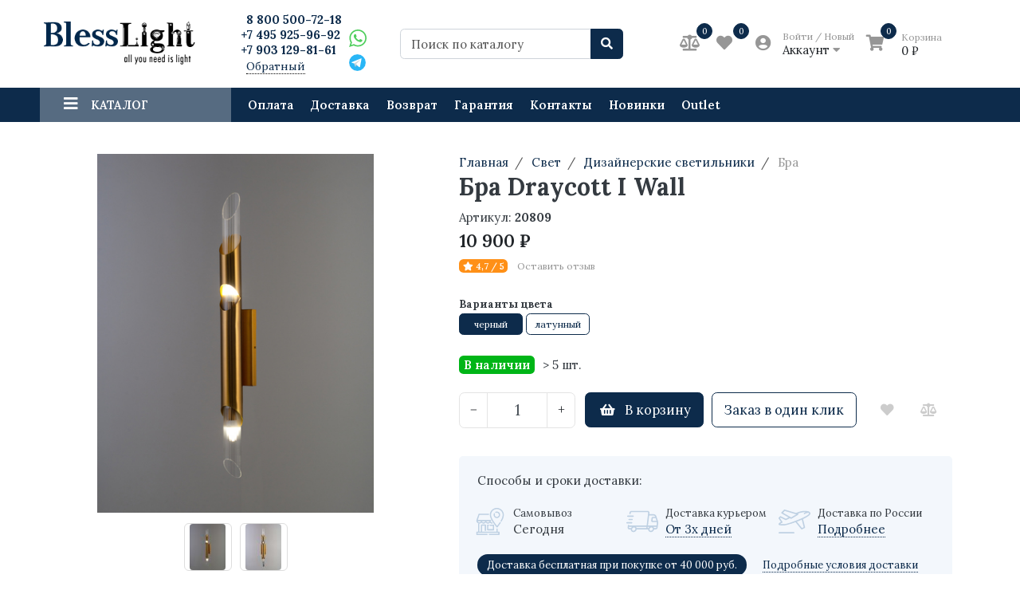

--- FILE ---
content_type: text/html; charset=utf-8
request_url: https://blesslight.ru/collection/bra/product/bra-2d3c2c
body_size: 30318
content:
<!DOCTYPE html>
<html lang="ru">
<head><link media='print' onload='this.media="all"' rel='stylesheet' type='text/css' href='/served_assets/public/jquery.modal-0c2631717f4ce8fa97b5d04757d294c2bf695df1d558678306d782f4bf7b4773.css'><meta data-config="{&quot;product_id&quot;:279857105}" name="page-config" content="" /><meta data-config="{&quot;money_with_currency_format&quot;:{&quot;delimiter&quot;:&quot; &quot;,&quot;separator&quot;:&quot;.&quot;,&quot;format&quot;:&quot;%n %u&quot;,&quot;unit&quot;:&quot;₽&quot;,&quot;show_price_without_cents&quot;:1},&quot;currency_code&quot;:&quot;RUR&quot;,&quot;currency_iso_code&quot;:&quot;RUB&quot;,&quot;default_currency&quot;:{&quot;title&quot;:&quot;Российский рубль&quot;,&quot;code&quot;:&quot;RUR&quot;,&quot;rate&quot;:1.0,&quot;format_string&quot;:&quot;%n %u&quot;,&quot;unit&quot;:&quot;₽&quot;,&quot;price_separator&quot;:&quot;&quot;,&quot;is_default&quot;:true,&quot;price_delimiter&quot;:&quot;&quot;,&quot;show_price_with_delimiter&quot;:true,&quot;show_price_without_cents&quot;:true},&quot;facebook&quot;:{&quot;pixelActive&quot;:true,&quot;currency_code&quot;:&quot;RUB&quot;,&quot;use_variants&quot;:null},&quot;vk&quot;:{&quot;pixel_active&quot;:null,&quot;price_list_id&quot;:null},&quot;new_ya_metrika&quot;:true,&quot;ecommerce_data_container&quot;:&quot;dataLayer&quot;,&quot;common_js_version&quot;:null,&quot;vue_ui_version&quot;:null,&quot;feedback_captcha_enabled&quot;:null,&quot;account_id&quot;:146572,&quot;hide_items_out_of_stock&quot;:false,&quot;forbid_order_over_existing&quot;:false,&quot;minimum_items_price&quot;:null,&quot;enable_comparison&quot;:true,&quot;locale&quot;:&quot;ru&quot;,&quot;client_group&quot;:null,&quot;consent_to_personal_data&quot;:{&quot;active&quot;:true,&quot;obligatory&quot;:true,&quot;description&quot;:&quot;\u003cp\u003e\u003cspan\u003eЯ ознакомлен и согласен с условиями\u0026nbsp;\u003c/span\u003e\u003ca href=\&quot;https://blesslight.ru/page/oferta-i-politika-konfidentsialnosti\&quot; target=\&quot;blank\&quot;\u003eоферты и политики конфиденциальности\u003c/a\u003e\u003cspan\u003e.\u003c/span\u003e\u003c/p\u003e&quot;},&quot;recaptcha_key&quot;:&quot;6LfXhUEmAAAAAOGNQm5_a2Ach-HWlFKD3Sq7vfFj&quot;,&quot;recaptcha_key_v3&quot;:&quot;6LcZi0EmAAAAAPNov8uGBKSHCvBArp9oO15qAhXa&quot;,&quot;yandex_captcha_key&quot;:&quot;ysc1_ec1ApqrRlTZTXotpTnO8PmXe2ISPHxsd9MO3y0rye822b9d2&quot;,&quot;checkout_float_order_content_block&quot;:false,&quot;available_products_characteristics_ids&quot;:null,&quot;sber_id_app_id&quot;:&quot;5b5a3c11-72e5-4871-8649-4cdbab3ba9a4&quot;,&quot;theme_generation&quot;:2,&quot;quick_checkout_captcha_enabled&quot;:false,&quot;max_order_lines_count&quot;:500,&quot;sber_bnpl_min_amount&quot;:1000,&quot;sber_bnpl_max_amount&quot;:150000,&quot;counter_settings&quot;:{&quot;data_layer_name&quot;:&quot;dataLayer&quot;,&quot;new_counters_setup&quot;:true,&quot;add_to_cart_event&quot;:true,&quot;remove_from_cart_event&quot;:true,&quot;add_to_wishlist_event&quot;:true,&quot;purchase_event&quot;:true},&quot;site_setting&quot;:{&quot;show_cart_button&quot;:true,&quot;show_service_button&quot;:false,&quot;show_marketplace_button&quot;:false,&quot;show_quick_checkout_button&quot;:true},&quot;warehouses&quot;:[{&quot;id&quot;:4102057,&quot;title&quot;:&quot;Основной склад&quot;,&quot;array_index&quot;:0}],&quot;captcha_type&quot;:&quot;google&quot;,&quot;human_readable_urls&quot;:false}" name="shop-config" content="" /><meta name='js-evnvironment' content='production' /><meta name='default-locale' content='ru' /><meta name='insales-redefined-api-methods' content="[]" /><script type="text/javascript" src="https://static.insales-cdn.com/assets/static-versioned/v3.72/static/libs/lodash/4.17.21/lodash.min.js"></script><script>dataLayer= []; dataLayer.push({
        event: 'view_item',
        ecommerce: {
          items: [{"item_id":"279857105","item_name":"Бра Draycott I Wall","item_category":"Каталог/Свет/Дизайнерские светильники/Бра","price":10900}]
         }
      });</script>
<!--InsalesCounter -->
<script type="text/javascript">
(function() {
  if (typeof window.__insalesCounterId !== 'undefined') {
    return;
  }

  try {
    Object.defineProperty(window, '__insalesCounterId', {
      value: 146572,
      writable: true,
      configurable: true
    });
  } catch (e) {
    console.error('InsalesCounter: Failed to define property, using fallback:', e);
    window.__insalesCounterId = 146572;
  }

  if (typeof window.__insalesCounterId === 'undefined') {
    console.error('InsalesCounter: Failed to set counter ID');
    return;
  }

  let script = document.createElement('script');
  script.async = true;
  script.src = '/javascripts/insales_counter.js?7';
  let firstScript = document.getElementsByTagName('script')[0];
  firstScript.parentNode.insertBefore(script, firstScript);
})();
</script>
<!-- /InsalesCounter -->

<meta charset="UTF-8" />
<meta name="viewport" content="width=device-width, initial-scale=1, shrink-to-fit=no">
<meta name="yandex-verification" content="89123ad1328c33a8" />



  <title>Бра Draycott I Wall – купить по выгодной цене 10 900 ₽ в Москве</title>
  <meta name="description" content="Купить Бра Draycott I Wall ⭐ по цене 10 900 ₽ в интернет-магазине стильного дизайнерского освещения «Blesslight». 🚚 Бесплатная доставка по Москве от 40 000 р. ✔ Гарантия качества. ✔ Индивидуальный подбор света. Звоните 📞 8 800 500-72-18."/>





  <meta name="keywords" content="Бра Draycott I Wall – купить по выгодной цене {цена} ₽ в Москве" />




  <link rel="canonical" href="https://blesslight.ru/collection/bra/product/bra-2d3c2c" />


<link href="https://static.insales-cdn.com/assets/1/3089/10046481/1764335895/favicon.png" rel="shortcut icon" type="image/png" sizes="16x16">

<link href="https://static.insales-cdn.com/assets/1/3089/10046481/1764335895/theme.css" rel="stylesheet" type="text/css" />

<link href="https://static.insales-cdn.com/assets/1/3089/10046481/1764335895/blesslight.css?v=2" rel="stylesheet" type="text/css" />

<meta name='product-id' content='279857105' />
</head>
<body>

<style>#ldr{position: fixed; top: 0; left: 0; width: 100%; height: 100%; z-index: 9999999999999; background: #fff; opacity: 1; visibility: visible; -webkit-transition: 0.1s all; -moz-transition: 0.1s all; -ms-transition: 0.1s all; -o-transition: 0.1s all; transition: 0.1s all; } #ldr.invisible{visibility: hidden; opacity: 0; } #ldr svg{position: absolute; top: 0; left: 0; right: 0; bottom: 0; height: 100px; width: 100px; margin: auto; } 
.link-fix-height a.text-primary:hover{
opacity:1!important;
text-decoration:underline!important;
color: #fff !important;
}
.img-fix-height{
height: 180px;
}
</style>

<div id="ldr"> <svg version="1.1" id="L4" xmlns="http://www.w3.org/2000/svg" xmlns:xlink="http://www.w3.org/1999/xlink" x="0px" y="0px"viewBox="0 0 50 100" enable-background="new 0 0 0 0" xml:space="preserve"> <circle fill="#aaa" stroke="none" cx="6" cy="50" r="6"> <animate attributeName="opacity"dur="1s"values="0;1;0"repeatCount="indefinite"begin="0.1"/> </circle> <circle fill="#ddd" stroke="none" cx="26" cy="50" r="6"> <animate attributeName="opacity"dur="1s"values="0;1;0"repeatCount="indefinite"begin="0.2"/> </circle> <circle fill="#eaeaea" stroke="none" cx="46" cy="50" r="6"> <animate attributeName="opacity"dur="1s"values="0;1;0"repeatCount="indefinite"begin="0.3"/> </circle> </svg> </div>



<nav class="navbar navbar-main navbar-dark bg-primary d-flex d-md-none">
	<div class="col-3">
		<span class="text-white d-block cursor-pointer js-toggle-menu pt-2 pb-2"><i class="fa fa-2x fa-bars"></i></span>
	</div>
	<div class="col-9 d-flex justify-content-end">
		<a href="/client_account/login" class="inline-block text-white pt-2 pb-2">
			<i class="fa fa-2x fa-user-circle"></i>
		</a>



		<a href="/compares" class="inline-block text-white pt-2 pb-2 pl-2 ml-4 relative">
			<i class="fa fa-2x fa-balance-scale"></i> <span data-compare-counter class="sub-number"></span>
		</a>
		<a href="/favorites" class="inline-block text-white pt-2 pb-2 pl-2 ml-4 relative">
			<i class="fa fa-2x fa-heart"></i> <span data-ui-favorites-counter class="sub-number"></span>
		</a>
		<a href="/cart_items" class="inline-block text-white pt-2 pb-2 pl-2 ml-4 relative">
			<i class="fa fa-2x fa-shopping-cart"></i> <span data-cart-positions-count class="sub-number"></span>
		</a>
	</div>
</nav>

<header class="section-header">

	


	<section class="header-main">
		<div class="container">
			<div class="row align-items-center">
				<div class="col-6 col-sm-6 col-md-4 col-lg-2 text-left">
					<a href="/" class="brand-wrap">
						<img class="logo" src="https://static.insales-cdn.com/assets/1/3089/10046481/1764335895/logotype.png">
					</a> 
				</div>
				<div class="col-6 col-sm-6 col-md-4 col-lg-2 text-right text-sm-left" style="overflow: hidden;
    max-height: 80px;">
					<div class="number-phone">
					<div class="h6 mb-0 number-phone">
						<a class="text-black" href="tel:88005007218">8 800 500-72-18</a>
					
                      <br>
											<a class="text-black" href="tel:+74959259692">+7 495 925-96-92</a>
                      
											<br>
											<a class="text-black" href="tel:89031298161">+7 903 129-81-61</a>
                  </div>
					<div><a class="backcall-toggle js-backcall-toggle">Обратный звонок</a></div>
					</div>
					<div class="social-phone">
						<div class="chat-links ">
              <a class="whatsapp-icon js-whatsapp" href="https://web.whatsapp.com/send/?phone=79031298161" title="WhatsApp" data-popup="width=600,height=700" target="_blank"><div class="red-accent"></div></a>

              <a class="telegram-icon js-whatsapp" href="https://t.me/+79859259692" title="Telegram" data-popup="width=600,height=700" target="_blank"></a>


           

              </div>




			

					</div>
				</div> 
				<div class="col-12 col-sm-12 col-md-4 col-lg-2 col-xl-3 relative search-wrapper on-product">
					<form action="/search" class="search">
						<div class="input-group">
							<input type="text" class="form-control js-search-input" name="q" placeholder="Поиск по каталогу">
							<div class="input-group-append">
								<button class="btn btn-primary" type="submit">
									<i class="fa fa-search"></i>
								</button>
							</div>
						</div>
					</form>
					<div class="search-results js-search-results"></div>
				</div>
				<div class="col-12 col-sm-12 col-lg-5 col-xl-4 d-none d-md-block">
					<div class="widgets-wrap d-flex justify-content-center justify-content-lg-end mt-4 mt-lg-0">

		

						<div class="widget-header">
							<a href="/compares" class="icontext">
								<div class="icon"><i class="fa fa-lg fa-balance-scale"></i></div>
								<div class="widget-compare">
								<span data-compare-counter>-</span>
								</div>
							</a>
						</div>

						<div class="widget-header">
							<a href="/favorites" class="icontext">
								<div class="icon"><i class="fa fa-lg fa-heart"></i></div>
								<div class="widget-favorite">
								<span data-ui-favorites-counter>-</span>
								</div>
							</a>
						</div>
			
						<div class="widget-header dropdown">
							<a href="/client_account/login" class="ml-3 icontext" data-toggle="dropdown" data-offset="20,10">
								<div class="icon"><i class="fa fa-lg fa-user-circle"></i></div>
								<div class="text"> 
									
									<small class="text-muted">Войти / Новый</small> <br>
									<span>Аккаунт <i class="fa fa-caret-down"></i></span>
									
								</div>


							</a>
							<div class="dropdown-menu dropdown-menu-right">
								
								<form class="px-4 py-3" accept-charset="UTF-8" method="post" action="/client_account/session">
									<input name="utf8" type="hidden" value="✓">
									<div class="form-group">
										<label>Email</label>
										<input type="email" class="form-control" name="email" placeholder="email@example.com">
									</div>
									<div class="form-group">
										<label>Пароль</label>
										<input type="password" name="password" class="form-control">
									</div>
									<button type="submit" class="btn btn-primary">Вход</button>
								</form>
								<hr class="dropdown-divider">
								<a class="dropdown-item" href="/client_account/contacts/new">Зарегистрироваться</a>
								<a class="dropdown-item" href="/client_account/password/change">Забыли пароль?</a>
								
							</div> 
						</div> 

			<div class="widget-header">
							<a href="/cart_items" class="ml-3 icontext">
								<div class="icon"><i class="fa fa-lg fa-shopping-cart"></i></div>
								<div class="widget-cart">
									<span data-cart-positions-count>-</span>
									
								</div>
								<div class="text cart-block">
									<small class="text-muted">Корзина</small> <br>
									<span data-total-price>0 ₽</span>
								</div>
							</a>
						</div> 


					</div>	
				</div> 
			</div> 
		</div> 
	</section> 

</header>




<nav class="navbar navbar-expand-md navbar-main navbar-dark bg-primary d-none d-md-flex megamenu-nav">
	<div class="container">
		<button class="navbar-toggler" type="button" data-toggle="collapse" data-target="#main_nav" aria-expanded="false" aria-label="Toggle navigation">
			<span class="navbar-toggler-icon"></span>
		</button>
		<div class="relative collapse navbar-collapse" id="main_nav">
			<ul class="navbar-nav">
				
				<li class="nav-item dropdown megamenu-item">
					<a class="nav-link dropdown-toggle" href="" data-toggle="dropdown" aria-haspopup="true" aria-expanded="false"><i class="fa fa-lg fa-bars"></i> <span class="mega_burgertext">Каталог</span></a>
					
					<div class="dropdown-menu rounded-0 mt-0 w-100 shadow-sm main-dropdown">
						<div class="row bg-white rounded-0 m-0">
							<div class="col-lg-12">
								<div class="p-4">
									<div class="row">
										
										
										
										
										<div class="col-4 col-lg-3 mb-4 relative lazy megamenu-item-part" data-bg="https://static.insales-cdn.com/images/collections/1/6252/93509740/large_thumb_2026.jpg">
											<a href="/collection/dizaynerskie-svetilniki" class="h6 font-weight-bold mb-1 d-block text-uppercase text-primary">Дизайнерские светильники</a>
											
											<ul class="list-unstyled">
									
												
												
												<li class="nav-item"><a href="/collection/dizajnerskie-lyustry" class="text-small megamenu-subcolls pb-0 ">Люстры</a></li>
												
												
												
												
												<li class="nav-item"><a href="/collection/bra" class="text-small megamenu-subcolls pb-0 text-primary">Бра</a></li>
												
												
												
												
												<li class="nav-item"><a href="/collection/lampy" class="text-small megamenu-subcolls pb-0 ">Лампы настольные</a></li>
												
												
												
												
												<li class="nav-item"><a href="/collection/torshery" class="text-small megamenu-subcolls pb-0 ">Торшеры</a></li>
												
												
												
												
												<li class="nav-item"><a href="/collection/svet-dlya-kafe" class="text-small megamenu-subcolls pb-0 ">Для кафе</a></li>
												
												
												
												
												<li class="nav-item"><a href="/collection/derevyannye-svetilniki" class="text-small megamenu-subcolls pb-0 ">Деревянные</a></li>
												
												
												
												
												<li class="nav-item"><a href="/collection/svetilniki-amerikanskie" class="text-small megamenu-subcolls pb-0 ">Американские</a></li>
												
												
												
												
											</ul>
											
										</div>
										
										
										<div class="col-4 col-lg-3 mb-4 relative lazy megamenu-item-part" data-bg="https://static.insales-cdn.com/images/collections/1/6245/93509733/large_IMG_4726.jpg">
											<a href="/collection/svet-vintazh" class="h6 font-weight-bold mb-1 d-block text-uppercase ">Светильники Винтаж</a>
											
											<ul class="list-unstyled">
									
												
												
												<li class="nav-item"><a href="/collection/lyustry-vintazh" class="text-small megamenu-subcolls pb-0 ">Люстры</a></li>
												
												
												
												
												<li class="nav-item"><a href="/collection/bra-vintazh" class="text-small megamenu-subcolls pb-0 ">Бра</a></li>
												
												
												
												
												<li class="nav-item"><a href="/collection/lampy-vintazh" class="text-small megamenu-subcolls pb-0 ">Лампы настольные</a></li>
												
												
												
												
												<li class="nav-item"><a href="/collection/torshery-vintazh" class="text-small megamenu-subcolls pb-0 ">Торшеры</a></li>
												
												
												
												
											</ul>
											
										</div>
										
										
										<div class="col-4 col-lg-3 mb-4 relative lazy megamenu-item-part" data-bg="https://static.insales-cdn.com/images/collections/1/6246/93509734/large_IMG_4066.jpg">
											<a href="/collection/svetilniki-v-stile-provans" class="h6 font-weight-bold mb-1 d-block text-uppercase ">Светильники Прованс</a>
											
											<ul class="list-unstyled">
									
												
												
												<li class="nav-item"><a href="/collection/lyustry-3" class="text-small megamenu-subcolls pb-0 ">Люстры</a></li>
												
												
												
												
												<li class="nav-item"><a href="/collection/bra-3" class="text-small megamenu-subcolls pb-0 ">Бра</a></li>
												
												
												
												
												<li class="nav-item"><a href="/collection/lampy-nastolnye-2" class="text-small megamenu-subcolls pb-0 ">Лампы настольные</a></li>
												
												
												
												
												<li class="nav-item"><a href="/collection/torshery-3" class="text-small megamenu-subcolls pb-0 ">Торшеры</a></li>
												
												
												
												
											</ul>
											
										</div>
										
										
										<div class="col-4 col-lg-3 mb-4 relative lazy megamenu-item-part" data-bg="https://static.insales-cdn.com/images/collections/1/6247/93509735/large_IMG_6156.jpg">
											<a href="/collection/osveschenie-led" class="h6 font-weight-bold mb-1 d-block text-uppercase ">Светодиодное освещение</a>
											
											<ul class="list-unstyled">
									
												
												
												<li class="nav-item"><a href="/collection/lyustry-led" class="text-small megamenu-subcolls pb-0 ">Светодиодные люстры</a></li>
												
												
												
												
												<li class="nav-item"><a href="/collection/bra-led" class="text-small megamenu-subcolls pb-0 ">Светодиодные бра</a></li>
												
												
												
												
												<li class="nav-item"><a href="/collection/nastolnye-lampy-led" class="text-small megamenu-subcolls pb-0 ">Светодиодные настольные лампы</a></li>
												
												
												
												
												<li class="nav-item"><a href="/collection/torshery-led" class="text-small megamenu-subcolls pb-0 ">Светодиодные торшеры</a></li>
												
												
												
												
												<li class="nav-item"><a href="/collection/tochechnye-svetilniki" class="text-small megamenu-subcolls pb-0 ">Точечные светильники</a></li>
												
												
												
												
												<li class="nav-item"><a href="/collection/svetilniki-dlya-vnutrennego-osveshcheniya" class="text-small megamenu-subcolls pb-0 ">Для внутреннего освещения</a></li>
												
												
												
												
												<li class="nav-item"><a href="/collection/malenkie-svetodiodnye-potolochnye-svetilniki" class="text-small megamenu-subcolls pb-0 ">Маленькие светодиодные потолочные светильники</a></li>
												
												
												
												
											</ul>
											
										</div>
										
										
										<div class="col-4 col-lg-3 mb-4 relative lazy megamenu-item-part" >
											<a href="/collection/lampochki" class="h6 font-weight-bold mb-1 d-block text-uppercase ">Лампочки</a>
											
											<ul class="list-unstyled">
									
												
												
												<li class="nav-item"><a href="/collection/retro-lampy" class="text-small megamenu-subcolls pb-0 ">Ретро лампы</a></li>
												
												
												
												
												<li class="nav-item"><a href="/collection/svetodiodnye-lampy" class="text-small megamenu-subcolls pb-0 ">Светодиодные лампы</a></li>
												
												
												
												
											</ul>
											
										</div>
										
										
										
										
										<div class="col-4 col-lg-3 mb-4 relative lazy megamenu-item-part" data-bg="https://static.insales-cdn.com/images/collections/1/6248/93509736/large_001_1.jpg">
											<a href="/collection/dizaynerskaya-mebel" class="h6 font-weight-bold mb-1 d-block text-uppercase ">Дизайнерская мебель</a>
											
											<ul class="list-unstyled">
									
												
												
												<li class="nav-item"><a href="/collection/kresla" class="text-small megamenu-subcolls pb-0 ">Кресла</a></li>
												<li class="nav-item"><a href="/collection/ofisnye-kresla" class="text-small megamenu-subcolls pb-0">Офисные кресла</a></li>
												
												
												
												<li class="nav-item"><a href="/collection/stulya" class="text-small megamenu-subcolls pb-0 ">Стулья</a></li>
												
												
												
												
												<li class="nav-item"><a href="/collection/barnye-stulya" class="text-small megamenu-subcolls pb-0 ">Барные стулья</a></li>
												
												
												
												
												<li class="nav-item"><a href="/collection/dizaynerskie-stoly" class="text-small megamenu-subcolls pb-0 ">Столы</a></li>
												
												
												
												
												<li class="nav-item"><a href="/collection/stoly-obedennye-2" class="text-small megamenu-subcolls pb-0 ">Столы обеденные</a></li>
												
												
												
												
												<li class="nav-item"><a href="/collection/divany" class="text-small megamenu-subcolls pb-0 ">Диваны</a></li>
												
												
												
												
												<li class="nav-item"><a href="/collection/krovati-2" class="text-small megamenu-subcolls pb-0 ">Кровати</a></li>
												
												
												
												
											</ul>
											
										</div>
										
										
										<div class="col-4 col-lg-3 mb-4 relative lazy megamenu-item-part" data-bg="https://static.insales-cdn.com/images/collections/1/6255/93509743/large_RS217__11_.jpg">
											<a href="/collection/mebel-v-stile-loft" class="h6 font-weight-bold mb-1 d-block text-uppercase ">Мебель Лофт</a>
											
											<ul class="list-unstyled">
									
												
												
												<li class="nav-item"><a href="/collection/kresla-3" class="text-small megamenu-subcolls pb-0 ">Кресла</a></li>
												
												
												
												
												<li class="nav-item"><a href="/collection/stulya-3" class="text-small megamenu-subcolls pb-0 ">Стулья</a></li>
												
												
												
												
												<li class="nav-item"><a href="/collection/barnye-stulya-2" class="text-small megamenu-subcolls pb-0 ">Барные стулья</a></li>
												
												
												
												
												<li class="nav-item"><a href="/collection/divany-stil-loft" class="text-small megamenu-subcolls pb-0 ">Диваны</a></li>
												
												
												
												
												<li class="nav-item"><a href="/collection/katalog-2-26084a" class="text-small megamenu-subcolls pb-0 ">Столы</a></li>
												
												
												
												
												
												
											</ul>
											
										</div>
										
										
										<div class="col-4 col-lg-3 mb-4 relative lazy megamenu-item-part" data-bg="https://static.insales-cdn.com/images/collections/1/6250/93509738/large_man_ornament.jpg">
											<a href="/collection/dekor" class="h6 font-weight-bold mb-1 d-block text-uppercase ">Декор</a>
											
											<ul class="list-unstyled">
									
												
												
												<li class="nav-item"><a href="/collection/skulptury" class="text-small megamenu-subcolls pb-0 ">Скульптуры</a></li>
												
												
												
												
												<li class="nav-item"><a href="/collection/statuetki" class="text-small megamenu-subcolls pb-0 ">Статуэтки</a></li>
												
												
												
												
												<li class="nav-item"><a href="/collection/vazy" class="text-small megamenu-subcolls pb-0 ">Вазы</a></li>
												
												
												
												
												<li class="nav-item"><a href="/collection/kartiny-i-postery" class="text-small megamenu-subcolls pb-0 ">Картины и постеры</a></li>
												
												
												
												
											</ul>
											
										</div>
										
										
										
										
										
										
										<div class="col-4 col-lg-3 mb-4 relative lazy megamenu-item-part" >
											<a href="/collection/achille-castiglioni" class="h6 font-weight-bold mb-1 d-block text-uppercase ">Achille Castiglioni</a>
											
											<ul class="list-unstyled">
									
												
												
												<li class="nav-item"><a href="/collection/flos-fucsia" class="text-small megamenu-subcolls pb-0 ">Flos Fucsia</a></li>
												
												
												
												
											</ul>
											
										</div>
										
										
										<div class="col-4 col-lg-3 mb-4 relative lazy megamenu-item-part" >
											<a href="/collection/angelo-mangiarotti" class="h6 font-weight-bold mb-1 d-block text-uppercase ">Angelo Mangiarotti</a>
											
										</div>
										
										
										<div class="col-4 col-lg-3 mb-4 relative lazy megamenu-item-part" >
											<a href="/collection/annet-van-egmond" class="h6 font-weight-bold mb-1 d-block text-uppercase ">Annet Van Egmond</a>
											
										</div>
										
										
										<div class="col-4 col-lg-3 mb-4 relative lazy megamenu-item-part" >
											<a href="/collection/arne-jacobsen" class="h6 font-weight-bold mb-1 d-block text-uppercase ">Arne Jacobsen</a>
											
										</div>
										
										
										<div class="col-4 col-lg-3 mb-4 relative lazy megamenu-item-part" >
											<a href="/collection/barlas-baylar" class="h6 font-weight-bold mb-1 d-block text-uppercase ">Barlas Baylar</a>
											
										</div>
										
										
										<div class="col-4 col-lg-3 mb-4 relative lazy megamenu-item-part" >
											<a href="/collection/charles" class="h6 font-weight-bold mb-1 d-block text-uppercase ">Charles Eames</a>
											
										</div>
										
										
										<div class="col-4 col-lg-3 mb-4 relative lazy megamenu-item-part" >
											<a href="/collection/christophe-mathieu" class="h6 font-weight-bold mb-1 d-block text-uppercase ">Christophe Mathieu</a>
											
										</div>
										
										
										<div class="col-4 col-lg-3 mb-4 relative lazy megamenu-item-part" >
											<a href="/collection/eero-aarnio" class="h6 font-weight-bold mb-1 d-block text-uppercase ">Eero Aarnio</a>
											
										</div>
										
										
										<div class="col-4 col-lg-3 mb-4 relative lazy megamenu-item-part" >
											<a href="/collection/eero-saarinen" class="h6 font-weight-bold mb-1 d-block text-uppercase ">Eero Saarinen</a>
											
										</div>
										
										
										<div class="col-4 col-lg-3 mb-4 relative lazy megamenu-item-part" >
											<a href="/collection/ernesto-gismondi" class="h6 font-weight-bold mb-1 d-block text-uppercase ">Ernesto Gismondi</a>
											
										</div>
										
										
										<div class="col-4 col-lg-3 mb-4 relative lazy megamenu-item-part" >
											<a href="/collection/hans-jorgensen-wegner" class="h6 font-weight-bold mb-1 d-block text-uppercase ">Hans Jorgensen Wegner</a>
											
										</div>
										
										
										<div class="col-4 col-lg-3 mb-4 relative lazy megamenu-item-part" >
											<a href="/collection/ingo-maurer" class="h6 font-weight-bold mb-1 d-block text-uppercase ">Ingo Maurer</a>
											
										</div>
										
										
										<div class="col-4 col-lg-3 mb-4 relative lazy megamenu-item-part" data-bg="https://static.insales-cdn.com/images/collections/1/6425/93509913/large_MODO_CHANDELIER-15.jpg">
											<a href="/collection/jason-miller" class="h6 font-weight-bold mb-1 d-block text-uppercase ">Jason Miller</a>
											
										</div>
										
										
										<div class="col-4 col-lg-3 mb-4 relative lazy megamenu-item-part" >
											<a href="/collection/josef-hoffmann" class="h6 font-weight-bold mb-1 d-block text-uppercase ">Josef Hoffmann</a>
											
										</div>
										
										
										<div class="col-4 col-lg-3 mb-4 relative lazy megamenu-item-part" >
											<a href="/collection/le-corbusier" class="h6 font-weight-bold mb-1 d-block text-uppercase ">Le Corbusier</a>
											
										</div>
										
										
										<div class="col-4 col-lg-3 mb-4 relative lazy megamenu-item-part" >
											<a href="/collection/ludwig-mies-van-der-rohe" class="h6 font-weight-bold mb-1 d-block text-uppercase ">Ludwig Mies van der Rohe</a>
											
										</div>
										
										
										<div class="col-4 col-lg-3 mb-4 relative lazy megamenu-item-part" data-bg="https://static.insales-cdn.com/images/collections/1/6403/93509891/large_empire-plafond-01-714x675.jpg">
											<a href="/collection/luxxu" class="h6 font-weight-bold mb-1 d-block text-uppercase ">Luxxu</a>
											
										</div>
										
										
										<div class="col-4 col-lg-3 mb-4 relative lazy megamenu-item-part" data-bg="https://static.insales-cdn.com/images/collections/1/6405/93509893/large_axo-light-clavius.jpg">
											<a href="/collection/manuel-vivian" class="h6 font-weight-bold mb-1 d-block text-uppercase ">Manuel Vivian</a>
											
										</div>
										
										
										<div class="col-4 col-lg-3 mb-4 relative lazy megamenu-item-part" >
											<a href="/collection/marc-sadler" class="h6 font-weight-bold mb-1 d-block text-uppercase ">Marc Sadler</a>
											
										</div>
										
										
										<div class="col-4 col-lg-3 mb-4 relative lazy megamenu-item-part" data-bg="https://static.insales-cdn.com/images/collections/1/6424/93509912/large_pic.jpg">
											<a href="/collection/michele-de-lucchi" class="h6 font-weight-bold mb-1 d-block text-uppercase ">Michele De Lucchi</a>
											
										</div>
										
										
										<div class="col-4 col-lg-3 mb-4 relative lazy megamenu-item-part" >
											<a href="/collection/omer-arbel" class="h6 font-weight-bold mb-1 d-block text-uppercase ">Omer Arbel</a>
											
										</div>
										
										
										<div class="col-4 col-lg-3 mb-4 relative lazy megamenu-item-part" >
											<a href="/collection/paolo-rizzatto" class="h6 font-weight-bold mb-1 d-block text-uppercase ">Paolo Rizzatto</a>
											
										</div>
										
										
										<div class="col-4 col-lg-3 mb-4 relative lazy megamenu-item-part" >
											<a href="/collection/patricia-urquiola" class="h6 font-weight-bold mb-1 d-block text-uppercase ">Patricia Urquiola</a>
											
										</div>
										
										
										<div class="col-4 col-lg-3 mb-4 relative lazy megamenu-item-part" data-bg="https://static.insales-cdn.com/images/collections/1/6406/93509894/large_vg3.png">
											<a href="/collection/philippe-starck" class="h6 font-weight-bold mb-1 d-block text-uppercase ">Philippe Starck</a>
											
										</div>
										
										
										<div class="col-4 col-lg-3 mb-4 relative lazy megamenu-item-part" >
											<a href="/collection/poul-henningsen" class="h6 font-weight-bold mb-1 d-block text-uppercase ">Poul Henningsen</a>
											
										</div>
										
										
										<div class="col-4 col-lg-3 mb-4 relative lazy megamenu-item-part" >
											<a href="/collection/ron-arad" class="h6 font-weight-bold mb-1 d-block text-uppercase ">Ron Arad</a>
											
										</div>
										
										
										<div class="col-4 col-lg-3 mb-4 relative lazy megamenu-item-part" data-bg="https://static.insales-cdn.com/images/collections/1/6423/93509911/large_Artemide-Mercury-pendant.jpg">
											<a href="/collection/ross-lovegrove" class="h6 font-weight-bold mb-1 d-block text-uppercase ">Ross Lovegrove</a>
											
										</div>
										
										
										<div class="col-4 col-lg-3 mb-4 relative lazy megamenu-item-part" data-bg="https://static.insales-cdn.com/images/collections/1/6422/93509910/large_modern-pendant-lighting.jpg">
											<a href="/collection/benjamin-hubert" class="h6 font-weight-bold mb-1 d-block text-uppercase ">Benjamin Hubert</a>
											
										</div>
										
										
										<div class="col-4 col-lg-3 mb-4 relative lazy megamenu-item-part" >
											<a href="/collection/verner-panton" class="h6 font-weight-bold mb-1 d-block text-uppercase ">Verner Panton</a>
											
										</div>
										
										
										<div class="col-4 col-lg-3 mb-4 relative lazy megamenu-item-part" data-bg="https://static.insales-cdn.com/images/collections/1/6407/93509895/large_pipe.jpg">
											<a href="/collection/tom-dixon" class="h6 font-weight-bold mb-1 d-block text-uppercase ">Tom Dixon</a>
											
										</div>
										
										
										<div class="col-4 col-lg-3 mb-4 relative lazy megamenu-item-part" data-bg="https://static.insales-cdn.com/images/collections/1/6421/93509909/large_torchlight2.jpg">
											<a href="/collection/sylvain-willenz" class="h6 font-weight-bold mb-1 d-block text-uppercase ">Sylvain Willenz</a>
											
										</div>
										
										
										<div class="col-4 col-lg-3 mb-4 relative lazy megamenu-item-part" >
											<a href="/collection/kevin-reilly" class="h6 font-weight-bold mb-1 d-block text-uppercase ">Kevin Reilly</a>
											
										</div>
										
										
										<div class="col-4 col-lg-3 mb-4 relative lazy megamenu-item-part" >
											<a href="/collection/jaime-hayon" class="h6 font-weight-bold mb-1 d-block text-uppercase ">Jaime Hayon</a>
											
											<ul class="list-unstyled">
									
												
												
												<li class="nav-item"><a href="/collection/jaime-hayon-josephine" class="text-small megamenu-subcolls pb-0 ">Josephine</a></li>
												
												
												
												
											</ul>
											
										</div>
										
										
										<div class="col-4 col-lg-3 mb-4 relative lazy megamenu-item-part" >
											<a href="/collection/jacco-maris" class="h6 font-weight-bold mb-1 d-block text-uppercase ">Jacco Maris</a>
											
										</div>
										
										
										<div class="col-4 col-lg-3 mb-4 relative lazy megamenu-item-part" >
											<a href="/collection/artemide" class="h6 font-weight-bold mb-1 d-block text-uppercase ">Artemide Style</a>
											
										</div>
										
										
										<div class="col-4 col-lg-3 mb-4 relative lazy megamenu-item-part" data-bg="https://static.insales-cdn.com/images/collections/1/6409/93509897/large_IMG_6385.jpg">
											<a href="/collection/axo-light" class="h6 font-weight-bold mb-1 d-block text-uppercase ">Axo Light Style</a>
											
										</div>
										
										
										<div class="col-4 col-lg-3 mb-4 relative lazy megamenu-item-part" >
											<a href="/collection/bocci" class="h6 font-weight-bold mb-1 d-block text-uppercase ">Bocci</a>
											
										</div>
										
										
										<div class="col-4 col-lg-3 mb-4 relative lazy megamenu-item-part" >
											<a href="/collection/eichholtz" class="h6 font-weight-bold mb-1 d-block text-uppercase ">Eichholtz</a>
											
											<ul class="list-unstyled">
									
												
												
												<li class="nav-item"><a href="/collection/kasbah" class="text-small megamenu-subcolls pb-0 ">Kasbah</a></li>
												
												
												
												
											</ul>
											
										</div>
										
										
										<div class="col-4 col-lg-3 mb-4 relative lazy megamenu-item-part" >
											<a href="/collection/fiori" class="h6 font-weight-bold mb-1 d-block text-uppercase ">Fiori</a>
											
										</div>
										
										
										<div class="col-4 col-lg-3 mb-4 relative lazy megamenu-item-part" data-bg="https://static.insales-cdn.com/images/collections/1/6410/93509898/large_lampa-2097-50-flos.jpg">
											<a href="/collection/flos" class="h6 font-weight-bold mb-1 d-block text-uppercase ">Flos Style</a>
											
											<ul class="list-unstyled">
									
												
												
												<li class="nav-item"><a href="/collection/gino-sarfatti" class="text-small megamenu-subcolls pb-0 ">Gino Sarfatti</a></li>
												
												
												
												
											</ul>
											
										</div>
										
										
										<div class="col-4 col-lg-3 mb-4 relative lazy megamenu-item-part" >
											<a href="/collection/foscarini" class="h6 font-weight-bold mb-1 d-block text-uppercase ">Foscarini</a>
											
										</div>
										
										
										<div class="col-4 col-lg-3 mb-4 relative lazy megamenu-item-part" >
											<a href="/collection/kartell" class="h6 font-weight-bold mb-1 d-block text-uppercase ">Kartell</a>
											
										</div>
										
										
										<div class="col-4 col-lg-3 mb-4 relative lazy megamenu-item-part" data-bg="https://static.insales-cdn.com/images/collections/1/6419/93509907/large_brunilde.jpg">
											<a href="/collection/ipe-cavalli" class="h6 font-weight-bold mb-1 d-block text-uppercase ">Ipe Cavalli</a>
											
										</div>
										
										
										<div class="col-4 col-lg-3 mb-4 relative lazy megamenu-item-part" >
											<a href="/collection/louis-poulsen" class="h6 font-weight-bold mb-1 d-block text-uppercase ">Louis Poulsen</a>
											
										</div>
										
										
										<div class="col-4 col-lg-3 mb-4 relative lazy megamenu-item-part" >
											<a href="/collection/luceplan" class="h6 font-weight-bold mb-1 d-block text-uppercase ">Luceplan</a>
											
										</div>
										
										
										<div class="col-4 col-lg-3 mb-4 relative lazy megamenu-item-part" >
											<a href="/collection/marset" class="h6 font-weight-bold mb-1 d-block text-uppercase ">Marset Style</a>
											
										</div>
										
										
										<div class="col-4 col-lg-3 mb-4 relative lazy megamenu-item-part" data-bg="https://static.insales-cdn.com/images/collections/1/6418/93509906/large_heracleum_cirkle_bigo.jpg">
											<a href="/collection/moooi" class="h6 font-weight-bold mb-1 d-block text-uppercase ">Moooi</a>
											
											<ul class="list-unstyled">
									
												
												
												<li class="nav-item"><a href="/collection/moooi-heracleum" class="text-small megamenu-subcolls pb-0 ">Heracleum</a></li>
												
												
												
												
											</ul>
											
										</div>
										
										
										<div class="col-4 col-lg-3 mb-4 relative lazy megamenu-item-part" >
											<a href="/collection/masiero" class="h6 font-weight-bold mb-1 d-block text-uppercase ">Masiero</a>
											
										</div>
										
										
										<div class="col-4 col-lg-3 mb-4 relative lazy megamenu-item-part" >
											<a href="/collection/murano-due" class="h6 font-weight-bold mb-1 d-block text-uppercase ">Murano Due</a>
											
										</div>
										
										
										<div class="col-4 col-lg-3 mb-4 relative lazy megamenu-item-part" data-bg="https://static.insales-cdn.com/images/collections/1/6417/93509905/large_GL-TUR-SAP2.jpg">
											<a href="/collection/niche" class="h6 font-weight-bold mb-1 d-block text-uppercase ">Niche</a>
											
										</div>
										
										
										<div class="col-4 col-lg-3 mb-4 relative lazy megamenu-item-part" data-bg="https://static.insales-cdn.com/images/collections/1/6416/93509904/large_1.jpg">
											<a href="/collection/roll-hill" class="h6 font-weight-bold mb-1 d-block text-uppercase ">Roll & Hill</a>
											
										</div>
										
										
										<div class="col-4 col-lg-3 mb-4 relative lazy megamenu-item-part" data-bg="https://static.insales-cdn.com/images/collections/1/6415/93509903/large_IMG_7979-2.jpg">
											<a href="/collection/vistosi-giogali" class="h6 font-weight-bold mb-1 d-block text-uppercase ">Vistosi Giogali</a>
											
										</div>
										
										
										<div class="col-4 col-lg-3 mb-4 relative lazy megamenu-item-part" >
											<a href="/collection/terzani" class="h6 font-weight-bold mb-1 d-block text-uppercase ">Terzani</a>
											
											<ul class="list-unstyled">
									
												
												
												<li class="nav-item"><a href="/collection/terzani-argent" class="text-small megamenu-subcolls pb-0 ">Argent</a></li>
												
												
												
												
											</ul>
											
										</div>
										
										
										<div class="col-4 col-lg-3 mb-4 relative lazy megamenu-item-part" data-bg="https://static.insales-cdn.com/images/collections/1/6414/93509902/large_Slim_10.jpg">
											<a href="/collection/vibia" class="h6 font-weight-bold mb-1 d-block text-uppercase ">Vibia Style</a>
											
										</div>
										
										
										<div class="col-4 col-lg-3 mb-4 relative lazy megamenu-item-part" data-bg="https://static.insales-cdn.com/images/collections/1/6413/93509901/large_duke-hanging-dining-sculptural-lamp-detail-03.jpg">
											<a href="/collection/delightfull" class="h6 font-weight-bold mb-1 d-block text-uppercase ">Delightfull</a>
											
										</div>
										
										
										<div class="col-4 col-lg-3 mb-4 relative lazy megamenu-item-part" data-bg="https://static.insales-cdn.com/images/collections/1/6412/93509900/large_HTB1risYdkKWBuNjy1zjq6AOypXaF.jpg">
											<a href="/collection/serip" class="h6 font-weight-bold mb-1 d-block text-uppercase ">Serip</a>
											
											<ul class="list-unstyled">
									
												
												
												<li class="nav-item"><a href="/collection/serip-bijout" class="text-small megamenu-subcolls pb-0 ">BIJOUT</a></li>
												
												
												
												
											</ul>
											
										</div>
										
										
										<div class="col-4 col-lg-3 mb-4 relative lazy megamenu-item-part" >
											<a href="/collection/branching-bubbles" class="h6 font-weight-bold mb-1 d-block text-uppercase ">Branching Bubbles</a>
											
										</div>
										
										
										<div class="col-4 col-lg-3 mb-4 relative lazy megamenu-item-part" >
											<a href="/collection/monkey-lamps" class="h6 font-weight-bold mb-1 d-block text-uppercase ">The Monkey Lamp</a>
											
										</div>
										
										
										<div class="col-4 col-lg-3 mb-4 relative lazy megamenu-item-part" >
											<a href="/collection/bertjan-pot" class="h6 font-weight-bold mb-1 d-block text-uppercase ">Bertjan Pot</a>
											
										</div>
										
										
										<div class="col-4 col-lg-3 mb-4 relative lazy megamenu-item-part" >
											<a href="/collection/speeddesign" class="h6 font-weight-bold mb-1 d-block text-uppercase ">Speeddesign</a>
											
										</div>
										
										
										<div class="col-4 col-lg-3 mb-4 relative lazy megamenu-item-part" data-bg="https://static.insales-cdn.com/images/collections/1/4345/96440569/large_Jan2.webp">
											<a href="/collection/jan-pauwels" class="h6 font-weight-bold mb-1 d-block text-uppercase ">Jan Pauwels</a>
											
										</div>
										
										
									</div>
								</div>
							</div>
						</div>
					</div>
					
				</li>
				
				
				
				<li class="nav-item"><a href="/page/oplata" class="nav-link pl-0 font-weight-bold">Оплата</a></li>
				
				<li class="nav-item"><a href="/page/usloviya-dostavki" class="nav-link  font-weight-bold">Доставка</a></li>
				
				<li class="nav-item"><a href="/page/usloviya-vozvrata" class="nav-link  font-weight-bold">Возврат</a></li>
				
				<li class="nav-item"><a href="/page/usloviya-garantii" class="nav-link  font-weight-bold">Гарантия</a></li>
				
				<li class="nav-item"><a href="/page/kontakty" class="nav-link  font-weight-bold">Контакты</a></li>
				
				<li class="nav-item"><a href="/collection/novinki" class="nav-link  font-weight-bold">Новинки</a></li>
				
				<li class="nav-item"><a href="/collection/rasprodazha" class="nav-link  font-weight-bold">Outlet</a></li>
				

				

				
			</ul>
		</div> <!-- collapse .// -->
		
	</div> <!-- container .// -->
</nav>


<style>
.fancybox-thumbs {
    bottom: 0;
    width: 100%!important;
    height: auto; 
    background: none;
    overflow: visible; 
    display: flex!important;
    justify-content: center; 
    align-items: center;
    padding: 5px 0;
		
}
.fancybox-stage{
z-index: 99996;
}

.fancybox-thumbs .fancybox-thumbs__list {
    display: flex!important;
    justify-content: center;
    align-items: end;
    width: 100%;
    margin: 0;
    padding: 0;
    list-style: none;
}

.fancybox-thumbs .fancybox-thumbs__list a {
    height: 70px; 
    flex: 0 1 auto; 
    margin: 0 5px; 
    background-size: contain; 
    background-position: center; 
    overflow: hidden; 
    position: relative; 
    box-sizing: border-box; 
    padding: 4px; 
    display: inline-block; 

}

.fancybox-show-thumbs .fancybox-inner {
    right: 0;
    bottom: calc(80px + 10px)
}
.fa-play-circle:before {
		color: #0d2b4b;
    background: #f3f7fc;
    border-radius: 50%;
}
</style>

<section class="section-content padding-y">
	<div class="container">

		<div class="card border-0">
			<div class="row no-gutters">
				<aside class="col-md-5">
					<article class="gallery-wrap"> 
						
						<div class="img-big-wrap">
							
							
							
							
							
							
							<a data-original="https://static.insales-cdn.com/images/products/1/6457/577894713/PIV_9452.jpg" id="main_photo"><img data-main-photo-incart src="https://static.insales-cdn.com/r/lCs3vVWSY9s/rs:fit:700:700:1/plain/images/products/1/6457/577894713/PIV_9452.jpg@jpg" alt="Бра Draycott I Wall" title="Бра Draycott I Wall фото"></a>
						</div> 
						<div class="thumbs-wrap">
							
							
							
							
							
						  
							<a href="https://static.insales-cdn.com/images/products/1/6457/577894713/PIV_9452.jpg" data-fancybox="gallery" class="item-thumb"> <img src="https://static.insales-cdn.com/r/d31WqRlv-qs/rs:fit:70:70:1/plain/images/products/1/6457/577894713/thumb_PIV_9452.jpg@jpg" alt="" title=""></a>
							
							
							
							
						  
							<a href="https://static.insales-cdn.com/images/products/1/6539/577894795/PIV_9450.jpg" data-fancybox="gallery" class="item-thumb"> <img src="https://static.insales-cdn.com/r/mQ2OpbL8hKE/rs:fit:70:70:1/plain/images/products/1/6539/577894795/thumb_PIV_9450.jpg@jpg" alt="" title=""></a>
							
						</div> 
					</article> 
				</aside>
				<form action="/cart_items" method="post" data-product-id="279857105" class="col-md-7">
					<article class="content-body pt-0">
						

<ol class="breadcrumb" itemscope itemtype="http://schema.org/BreadcrumbList">
	<li class="breadcrumb-item" itemprop="itemListElement" itemscope itemtype="http://schema.org/ListItem"><a href="https://blesslight.ru" itemprop="item"><span itemprop="name">Главная</span><meta itemprop="position" content="0"></a></li>
	
	
	
	
	
	
	
	
	
	
	<li class="breadcrumb-item" itemprop="itemListElement" itemscope itemtype="http://schema.org/ListItem">
		<a href="/collection/svet" itemprop="item"><span itemprop="name">Свет</span><meta itemprop="position" content="1"></a>
	</li>
	
	
	
	
	
	<li class="breadcrumb-item" itemprop="itemListElement" itemscope itemtype="http://schema.org/ListItem">
		<a href="/collection/dizaynerskie-svetilniki" itemprop="item"><span itemprop="name">Дизайнерские светильники</span><meta itemprop="position" content="2"></a>
	</li>
	
	
	
	
	
	<li class="breadcrumb-item" itemprop="itemListElement" itemscope itemtype="http://schema.org/ListItem">
		<a href="/collection/bra" itemprop="item"><span itemprop="name">Бра</span><meta itemprop="position" content="3"></a>
	</li>
	
	
	
	
</ol>




						<h1 class="title h2 mt-0">Бра Draycott I Wall</h1>

						<div class="row">
							<div class="col-12 mb-0" style="display:block" data-sku>Артикул: <strong>20809</strong></div>
						</div>
						<div class="h3 mb-1"> 
							<var class="price h4" data-variant-price>10 900 ₽</var> 
							<var class="price old_price h4 text-muted" data-variant-old-price></var> 
						</div>

						<div class="rating-wrap mb-2">
								
									
										<span class="badge badge-warning mr-2"> <i class="fa fa-star"></i> 4,7 / 5</span>
									

								


							<small class="text-muted js-toggle-comment">Оставить отзыв</small>
						</div>

						<div class="overflow-hidden scrollable-content"> 
							
						</div> 

						<div class="mt-4">
							
							<div class="prod-select mb-4">
						
								<select name="variant_id" data-product-variants style="display:none">
									
                                  <option value="564920322"><span>черный</span></option>
									
                                  <option value="489169397"><span>латунный</span></option>
									
								</select>
							</div>
							
							<div class="remain mb-4" data-remain>
								
							</div>
							<div class="form-row js-available">
								<div class="col-auto">
									<div class="input-group input-group-lg mb-3 input-spinner" data-quantity>
										<div class="input-group-prepend">
											<button class="btn btn-light" type="button" id="button-minus" data-quantity-change="-1"> &minus; </button>
										</div>
										<input type="text" class="form-control" name="quantity" value="1" autocomplete="off">
										<div class="input-group-append">
											<button class="btn btn-light" type="button" id="button-plus" data-quantity-change="1"> + </button>
										</div>
									</div>
								</div> 
								<div class="col-auto">
									<a href="#" onclick=";ym(90712917,'reachGoal','Addcartfirst'); return true;" class="btn btn-lg btn-primary" disabled type="submit" data-item-add> <i class="fas fa-shopping-basket"></i><span class="text">В корзину</span> </a>
								</div> 

								
								<div class="col-auto">
									<a href="#" class="btn btn-lg btn-outline-primary" disabled data-quick-checkout>Заказ в один клик</a>
								</div>
								


								<div class="col-auto">
									<a href="/favorites" class="btn btn-lg text-muted favorites-button" data-ui-favorites-trigger="279857105"> <i class="fas fa-heart"></i>  </a>
								</div>
								<div class="col-auto">
									<a href="/compares" class="btn btn-lg text-muted compares-button" data-compare-trigger="279857105"> <i class="fas fa-balance-scale"></i>  </a>
								</div>



							</div>






<script>
document.addEventListener('DOMContentLoaded', () => {
  // Выбираем элементы, при наведении на которые показываем popup
  const triggers = document.querySelectorAll('.car_info, .plane_info');

  function showPopup(trigger, popup) {
    // Если popup ещё не перенесён в body – переносим (чтобы позиционировать от всей страницы)
    if (!document.body.contains(popup)) {
      document.body.appendChild(popup);
    }

    // 1) Временно делаем видимым (но "невидимым"), чтобы узнать размеры из CSS (включая медиазапросы)
    popup.style.display = 'block';
    popup.style.visibility = 'hidden';
    popup.style.opacity = '0';

    // Координаты триггера
    const rect = trigger.getBoundingClientRect();

    // Координаты/размеры попапа (с учётом срабатывания @media)
    const popupRect = popup.getBoundingClientRect();
    const popupWidth = popupRect.width;

    // Вертикально: расположим чуть ниже элемента
    const top = window.scrollY + rect.bottom + 5; // 5px отступ

    // Горизонтальный «идеальный центр» по окну
    const idealLeft = window.scrollX + (window.innerWidth - popupWidth) / 2;

    // Проверяем, чтобы не выходить за левый край
    let finalLeft = idealLeft;
    if (finalLeft < window.scrollX) {
      finalLeft = window.scrollX + 5; 
    }
    // И за правый край
    const rightEdge = finalLeft + popupWidth;
    const windowRight = window.scrollX + window.innerWidth;
    if (rightEdge > windowRight) {
      finalLeft = windowRight - popupWidth - 5;
    }

    // Устанавливаем координаты
    popup.style.left = finalLeft + 'px';
    popup.style.top = top + 'px';

    // Делаем popup видимым
    popup.style.visibility = 'visible';
    popup.style.opacity = '1';
    popup.classList.add('show');
  }

  function hidePopup(popup) {
    popup.style.display = 'none';
    popup.style.opacity = '0';
    popup.classList.remove('show');
  }

  triggers.forEach(trigger => {
    const popup = trigger.querySelector('.popup');
    if (!popup) return;

    // Перенесём popup в body один раз
    document.body.appendChild(popup);

    // Наведение на элемент
    trigger.addEventListener('mouseenter', () => {
      showPopup(trigger, popup);
    });

    // Уход с элемента
    trigger.addEventListener('mouseleave', (e) => {
      // Если курсор не ушёл на сам popup – тогда скрываем
      if (!popup.contains(e.relatedTarget)) {
        hidePopup(popup);
      }
    });

    // Если хотите, чтобы при уходе курсора с самого popup оно пряталось:
    popup.addEventListener('mouseleave', (e) => {
      if (!trigger.contains(e.relatedTarget)) {
        hidePopup(popup);
      }
    });
  });
});
</script>

<script>
  document.addEventListener('DOMContentLoaded', function() {
    // Находим блок .pluses и сохраняем его исходного родителя
    const plusesBlock = document.querySelector('.pluses');
    const originalParent = plusesBlock.parentNode;

    function moveBlockIfInRange() {
      const screenWidth = window.innerWidth;
      const targetBlock = document.querySelector('.target-block');

      // Если ширина окна от 767px до 1200px – перемещаем блок в targetBlock
      if (screenWidth < 1200 && screenWidth >= 767 && plusesBlock && targetBlock) {
        targetBlock.appendChild(plusesBlock);
      } else {
        // Если разрешение меньше 767px или 1200px и больше – возвращаем блок в исходное место
        originalParent.appendChild(plusesBlock);
      }
    }

    function updateDeliveryConditions() {
      const deliveryText = document.querySelector('.delivery-conditions-title');
      const screenWidth = window.innerWidth;

      if (screenWidth < 767 && deliveryText) {
        deliveryText.textContent = 'Доставка бесплатная от 40 000 руб.';
      } else if (screenWidth >= 767 && deliveryText) {
        deliveryText.textContent = 'Доставка бесплатная при покупке от 40 000 руб.';
      }
    }

    // Запускаем функции при загрузке страницы
    moveBlockIfInRange();
    updateDeliveryConditions();

    // При изменении размера окна проверяем условия повторно
    window.addEventListener('resize', function() {
      moveBlockIfInRange();
      updateDeliveryConditions();
    });
  });
</script>




						<div class="pluses">
							<div class="container">
								<div class="row">
									<div class="delivery-title">Способы и сроки доставки:</div>
								</div>
								<div class="row">
									<div class="col-lg-4 col-md-4 col-sm-12 col-12 ">
										<div class="plus-block">
											<i class="pickup"></i>
											<div class="section-block">
												<div class="pickup_title">Самовывоз</div><div class="pickup_info">Сегодня</div>
											</div>
										</div>
									</div>
									<div class="col-lg-4 col-md-4 col-sm-12 col-12 ">
										<div class="plus-block">
											<i class="car"></i>
											<div class="section-block">
												<div class="pickup_title">Доставка курьером</div><div class="car_info"><a href="#car">От 3х дней</a>
												<div class="popup">
<div class="car_description">
<div class="car_description_title">Доставка по Москве и Подмосковью.</div>
<ul>
<li>Доставка мелкогабаритного товара весом до 15 кг. курьером по Москве и в пределах 10 км. от МКАД составляет 500 рублей. При заказе на сумму более 40 000 рублей доставка осуществляется бесплатно.</li>
<li>Доставка крупногабаритного товара по Москве и Московской области осуществляется до подъезда. Подъём на этаж при отсутствии грузового лифта оплачивается отдельно. Доставка по Московской области далее 10 км от МКАД оплачивается в зависимости от расстояния и объема заказа.</li>
</ul>
</div>
    										</div>
												</div>
											</div>
										</div>
									</div>
									<div class="col-lg-4 col-md-4 col-sm-12 col-12 ">
										<div class="plus-block">
											<i class="plane"></i>
											<div class="section-block">
												<div class="plane_title">Доставка по России</div><div class="plane_info"><a href="#plane">Подробнее</a>
												
<div class="popup">
<div class="plane_description">
<div class="plane_description_title">Доставка по России.</div>
<ul>
<li>Доставка в города России осуществляется по средствам транспортных компаний. Основным нашим партнером является компания «Деловые линии» ( сайт компании www.dellin.ru). Доставка до склада компании «Деловые линии» осуществляется бесплатно. Стоимость доставки транспортной компанией оплачивается покупателем при получении товара.</li>
<li>Так же мы готовы организовать доставку любой удобной для Вас транспортной компанией.</li>
<li>Доставка светильников и мебели выполняется под ответственность получателя. Если при приемке товара получатель обнаружил повреждения, вызванные транспортировкой, он должен немедленно сделать соответствующие отметки в комплектовочной ведомости перевозчика. Он обязан подтвердить это в течение 48 часов заказным письмом с уведомлением о вручении.</li>
</ul>
</div>
</div>												
												
												</div>
											</div>
										</div>
									</div>
								</div>
								<div class="row delivery-conditions">
									<div class="col-lg-auto col-md-auto col-sm-12 col-12 ">
										<div class="delivery-conditions-title">Доставка бесплатная при покупке от 40 000 руб.</div>
									</div>
									<div class="col-lg-auto col-md-auto col-sm-12 col-12 ">
										<div class="delivery-conditions-info"><a href="/page/usloviya-dostavki" target="_blank">Подробные условия доставки</a></div>
									</div>
								</div>
							</div>
						</div>
					</div>


						<div class="form-row js-unavailable d-none">
								
								

					
							</div>

							

							

							
							<div class="mt-2">
								
								<span> Находится в категориях:</span> <a class="text-primary " href="/collection/svet">Свет</a>,<a class="text-primary ml-2" href="/collection/dizaynerskie-svetilniki">Дизайнерские светильники</a>,<a class="text-primary ml-2" href="/collection/luxxu">Luxxu</a>,<a class="text-primary ml-2" href="/collection/svetilniki-nedorogo">Недорогие светильники</a>,<a class="text-primary ml-2" href="/collection/bra">Бра</a>,<a class="text-primary ml-2" href="/collection/bra-dorogo">Дорогие бра</a>
							</div>
							
						</div>
						
					</article> 
				</form> 
			</div> 
		</div> 

	</div>

<div class="container">
<div class="row">
<div class="col-lg-12 col-md-12 col-sm-12 col-12 ">
<div class="target-block">

</div> 
</div>
</div>
</div>


	<div class="mt-4 product-tabs">
		<ul class="nav nav-tabs justify-content-center" id="myTab" role="tablist">
			
			
			<li class="nav-item" role="presentation">
				<a class="nav-link active" id="home-tab" data-toggle="tab" href="#home" role="tab" aria-controls="home" aria-selected="true">Описание</a>
			</li>
			
			
			
			<li class="nav-item" role="presentation">
				<a class="nav-link " id="profile-tab" data-toggle="tab" href="#profile" role="tab" aria-controls="profile" aria-selected="false">Характеристики</a>
			</li>
			
			
			
			<li class="nav-item" role="presentation">
				<a class="nav-link " id="contact-tab" data-toggle="tab" href="#contact" role="tab" aria-controls="contact" aria-selected="false">Отзывы </a>
			</li>
			
			
			
			<li class="nav-item" role="presentation">
				<a class="nav-link " id="payment-tab" data-toggle="tab" href="#payment" role="tab" aria-controls="payment" aria-selected="false">Оплата</a>
			</li>

				<li class="nav-item" role="presentation">
				<a class="nav-link " id="delivery-tab" data-toggle="tab" href="#delivery" role="tab" aria-controls="delivery" aria-selected="false">Доставка</a>
			</li>
			
		</ul>
		<div class="tab-content pt-4 pb-4 pl-4 pr-4 container" id="myTabContent">
			
			<div class="tab-pane fade active show overflow-hidden scrollable-content" id="home" role="tabpanel" aria-labelledby="home-tab"><p>Бра <strong>Draycott I Wall</strong> – это изысканный светильник, который привносит в любое пространство уникальную атмосферу элегантности и стиля. Его утончённый металлический корпус в сочетании со стеклянными элементами создает гармоничное единство, которое идеально вписывается в интерьеры премиум-класса, будь то роскошная резиденция, стильный ресторан или современная фотостудия. Способность <strong>Draycott I Wall</strong> создавать мягкое и рассеянное освещение делает его идеальным выбором для создания комфортной обстановки.</p>
<p>Этот светильник подходит для различных стилей интерьеров, от классики до современного минимализма. Лампа с цоколем Е14 обеспечивает оптимальное освещение, подчеркивающее текстуры и детали окружающих предметов. Стеклянные элементы добавляют легкость и изящество, создавая игру света и тени, что превращает каждый уголок в уютное и привлекательное пространство.</p>
<ul>
  <li>Изысканный дизайн, который подчеркивает статус и вкус.</li>
  <li>Металлический корпус в сочетании со стеклом для создания уникальной эстетики.</li>
  <li>Лампа Е14 для удобства использования.</li>
  <li>Идеальное решение для кафе, ресторанов и гостиниц премиум-сегмента.</li>
  <li>Способность создавать атмосферу уюта и тепла в любом интерьере.</li>
</ul>
<p>Бра <strong>Draycott I Wall</strong> не просто освещает пространство – оно формирует его характер и атмосферу. Оцените все его преимущества в шоу-руме <strong>Blesslight</strong> в Москве и позвольте этому светильнику стать акцентом вашего интерьера.</p></div>
			
			
			<div class="tab-pane fade " id="profile" role="tabpanel" aria-labelledby="profile-tab">
				<div class="container-small">
					<dl class="row row align-items-end">
						
							<dt class="col-6 col-sm-5" data-property-handle="material" data-char-id="6830015">Материал</dt>
							<dd class="col-6 col-sm-7 text-right">металл, стекло</dd>
							<hr class="prop-hr">
						
							<dt class="col-6 col-sm-5" data-property-handle="tip-tsokolya" data-char-id="7062733">Тип цоколя</dt>
							<dd class="col-6 col-sm-7 text-right">E14</dd>
							<hr class="prop-hr">
						
							<dt class="col-6 col-sm-5" data-property-handle="kolichestvo-lamp" data-char-id="20281277">Количество ламп</dt>
							<dd class="col-6 col-sm-7 text-right">2 x 5Вт</dd>
							<hr class="prop-hr">
						
							<dt class="col-6 col-sm-5" data-property-handle="lampy" data-char-id="16528389">Лампы</dt>
							<dd class="col-6 col-sm-7 text-right">в комплект не входят</dd>
							<hr class="prop-hr">
						
							<dt class="col-6 col-sm-5" data-property-handle="vysota-sm" data-char-id="221569922">Высота, см</dt>
							<dd class="col-6 col-sm-7 text-right">100</dd>
							<hr class="prop-hr">
						
							<dt class="col-6 col-sm-5" data-property-handle="shirina-sm" data-char-id="220786501">Ширина, см</dt>
							<dd class="col-6 col-sm-7 text-right">12</dd>
							<hr class="prop-hr">
						
							<dt class="col-6 col-sm-5" data-property-handle="glubina-sm" data-char-id="220783193">Глубина, см</dt>
							<dd class="col-6 col-sm-7 text-right">10</dd>
							<hr class="prop-hr">
						
							<dt class="col-6 col-sm-5" data-property-handle="razmer-bazy" data-char-id="141605411">Размер базы</dt>
							<dd class="col-6 col-sm-7 text-right">12 x 26 x 2.5</dd>
							<hr class="prop-hr">
						
							<dt class="col-6 col-sm-5" data-property-handle="forma-plafona" data-char-id="478888321">Форма плафона</dt>
							<dd class="col-6 col-sm-7 text-right">Цилиндр</dd>
							<hr class="prop-hr">
						

						

						

						

							<dt class="col-6 col-sm-5">Гарантия</dt>
							<dd class="col-6 col-sm-7 text-right">1 год</dd>

							<hr class="prop-hr">

						


						



					</dl>
				</div>
			</div>

			
			
			
			<div class="tab-pane fade " id="contact" role="tabpanel" aria-labelledby="contact-tab">
				<div class="row">
	<div class="col-md-7" data-comments-list data-comments-moderated="true">
		
		<div>Отзывов на данный товар еще нет, оставьте его первым!</div>
		
	</div>
	<div class="col-md-5 order-first order-md-last">
		<form class="review-form" method="post" action="/collection/bra/product/bra-2d3c2c/reviews#review_form" enctype="multipart/form-data">

		<div class="card border-0">
			<div class="card-body">
				<div class="card-title mb-4 h4">Оставьте отзыв первым</div>
				<form>
					<div class="form-row">
						<div class="col form-group">
							<label>Имя <span class="text-danger">*</span></label>
							<input type="text" placeholder="Иванов Иван" name="review[author]" class="form-control" required>
						</div> <!-- form-group end.// -->
						<div class="col form-group">
							<label>Email <span class="text-danger">*</span></label>
							<input type="email" placeholder="example@mail.ru" name="review[email]" class="form-control" required>
						</div> <!-- form-group end.// -->
					</div> <!-- form-row.// -->
					<div class="form-group">
						<label>Текст отзыва <span class="text-danger">*</span></label>
						<textarea name="review[content]" class="form-control" placeholder="Ваше мнение о товаре" rows="3" required></textarea>
					</div>
					<div class="form-row">
						
						<div class="col form-group">
							<label>Изображение</label>
							<div class="input-group mb-3">
								<div class="custom-file">
									<input type="file" name="review[image_attributes][image]" class="custom-file-input" id="inputGroupFile01" aria-describedby="inputGroupFile01">
									<label class="custom-file-label" for="inputGroupFile01">Выберите файл</label>
								</div>
							</div>
						</div>
						
						<div class="col form-group">
							<label>Оценка</label>
							<select class="custom-select form-control" name="review[rating]">
								<option value="">Без оценки</option>
								<option value="5">5 / 5</option>
								<option value="4">4 / 5</option>
								<option value="3">3 / 5</option>
								<option value="2">2 / 5</option>
								<option value="1">1 / 5</option>
							</select>
						</div>
					</div>
					
					<div class="form-row">
						<div class="col form-group">
							<div id="captcha_challenge"><script src='https://www.google.com/recaptcha/api.js?hl=ru' async defer></script><div class='g-recaptcha' data-sitekey='6LfXhUEmAAAAAOGNQm5_a2Ach-HWlFKD3Sq7vfFj' data-callback='onReCaptchaSuccess'></div></div>
						</div>
					</div>
					
					<button class="btn btn-primary btn-block sendrev">Оставить отзыв</button>
				</form>
			</div> <!-- card-body.// -->
		</div>
		
</form>
	</div>
</div>
			</div>
			
			
		<div class="tab-pane fade  overflow-hidden scrollable-content" id="payment" role="tabpanel" aria-labelledby="payment-tab">
				
<div class="box-container">
<div class="infotext">
<div class="textblock">


<p>Заказать товар Бра Draycott I Wall в нашем интернет-магазине можно связавшись с нами по телефону <a class="text-black" href="tel:88003336553">8 800 500-72-18</a> или на сайте.</p>
<p><em>В случае если товар имеет статус:</em></p>
<ul>
<li><strong>&laquo;Есть на складе&raquo;</strong><span>&nbsp;</span>он может быть отгружен в течении 3-х дней, после согласования Заказа.</li>
<li><strong>&laquo;Под заказ&raquo;</strong>&nbsp;необходимо согласовать и заключить Договор поставки. При подписании Договора, Вы вносите 50% от стоимости Заказа. Оставшуюся сумму &ndash; в течение 3-х дней с момента, когда данный Заказ будет готов к отгрузке. В этом случае срок поставки товара может составлять от 30 до 90 дней.</li>
</ul>
</div>
<div class="pay">
<h2>Оплатить товар Бра Draycott I Wall Вы можете любым удобным для Вас способом:</h2>
<table class="oplata-table" border="1" cellspacing="0">
<tbody>
<tr>
<td rowspan="4" valign="top"><strong>Для физических лиц</strong></td>
<td valign="top">
<p><strong>Оплата наличными в кассу магазина при самовывозе.</strong></p>
</td>
</tr>
<tr>
<td valign="top">
<p><strong>Оплата наличными или картой курьеру при получении Заказа</strong>. <span style="color: #ff0000;">Возможна только для Москвы и Подмосковья.</span></p>
</td>
</tr>
<tr>
<td valign="top">
<p><strong>Оплата Банковской картой на сайте</strong></p>
<p><em>Оплата происходит через ПАО СБЕРБАНК с использованием Банковских карт следующих платежных систем:</em></p>
<ul>
<li>МИР</li>
<li>VISA International</li>
<li>Mastercard Worldwide</li>
</ul>
<div class="img-right"><img src="https://static.insales-cdn.com/files/1/7750/3284550/original/onlinepay.jpg"></div>
<p><em>Для выбора оплаты товара с помощью банковской карты на соответствующей странице необходимо нажать кнопку &laquo;Оплата заказа банковской картой&raquo;.</em></p>
</td>
</tr>
<tr>
<td valign="top">
<p><strong>Оплата банковским переводом.</strong> В этом случае при оформлении Заказа необходимо по электронной почте получить счет и оплатить его в любом удобном для Вас банке или по средствам интернет-банка.</p>
</td>
</tr>
<tr>
<td valign="top"><strong>Для юридических лиц</strong></td>
<td valign="top">
<p>Оплата производится по безналичному расчету после выставления счета и предоставления всех необходимых документов.</p>
</td>
</tr>
</tbody>
</table>
</div>

</div>
</div>	
				
				
				</div>





		<div class="tab-pane fade  overflow-hidden scrollable-content" id="delivery" role="tabpanel" aria-labelledby="delivery-tab">
				
<div class="box-container">
<div class="infotext">
<div class="textblock">
<p>Доставка товара Бра Draycott I Wall (статус «в наличии») осуществляется в течении 3-х дней после оформления заказа, либо в любой другой удобный для Вас день.</p>
<noindex>
<h2>Доставка по Москве и Подмосковью.</h2>
<p><strong><em>Стоимость доставки:</em></strong></p>
<ul>
<li>Доставка мелкогабаритного товара весом до 15 кг. курьером по Москве и в пределах 10 км. от МКАД составляет 500 рублей. При заказе на сумму более 40 000 рублей доставка осуществляется бесплатно.</li>
<li>Доставка крупногабаритного товара по Москве и Московской области осуществляется до подъезда. Подъём на этаж при отсутствии грузового лифта оплачивается отдельно. Доставка по Московской области далее 10 км от МКАД оплачивается в зависимости от расстояния и объема заказа.</li>
</ul>
<h2>Доставка по России</h2>
<ul>
<li>Доставка в города России осуществляется по средствам транспортных компаний. Основным нашим партнером является компания «Деловые линии» ( сайт компании<span>&nbsp;</span><a href="http://www.dellin.ru/" rel="'nofollow noopener" target="_blank">www.dellin.ru</a>). Доставка до склада компании «Деловые линии» осуществляется бесплатно. Стоимость доставки транспортной компанией оплачивается покупателем при получении товара.</li>
<li>Так же мы готовы организовать доставку любой удобной для Вас транспортной компанией.</li>
<li><span>Доставка светильников и мебели выполняется под ответственность получателя. Если при приемке товара получатель обнаружил повреждения, вызванные транспортировкой,он должен немедленно сделать соответствующие отметки в комплектовочной ведомости перевозчика. Он обязан подтвердить это в течение 48 часов заказным письмом с уведомлением о вручении перевозчику.</span></li>
</ul>
<p><span><em>* Срок доставки и тарифы уточняйте в транспортной компании.</em></span></p>
</noindex>
</div>
</div>
</div>	
				
				
				</div>







		</div>
</div>
</section>
                                  
                                  
                                  
                                  
                                  
                                  
                                  
              
  





                      
                                  
                                  
                                  
                                  
                                  
                                  
                                  
                                  
                                  
                                  


<section class="section-content pt-2">
	<div class="container pb-4">
		<header class="section-heading">
			<div><span class="h3">Аналогичные товары</span></div>
		</header>
		<div class="row ">
			
			<div class="col-lg-3 col-md-4 col-sm-6 col-6 mb-2 mb-sm-4 product_card-cell">
				
<form action="/cart_items" method="post" data-product-id="279857309" class="related-card -h-100 ">
	
	<figure class="card card-product-grid border-0">
		<span class="topbar">
			
			<a class="float-right" data-compare-trigger="279857309"><i class="fas fa-balance-scale"></i></a>
			<a class="float-right" data-ui-favorites-trigger="279857309"><i class="fa fa-heart"></i></a>
		</span>
		<a href="/collection/bra/product/bra-94d83f" class="img-wrap">
			
			
			
			
			
			
			<img data-main-photo class="img-contain lazy" src="[data-uri]" data-src="https://static.insales-cdn.com/r/CmOzEPsJ6v4/rs:fit:420:420:1/plain/images/products/1/5198/506704974/large_KM0987W-4B_brass_.jpg@jpg" alt="Бра Draycott II Wall" title="Бра Draycott II Wall фото">

			

			
				
				
				
			

		</a>
		<figcaption class="info-wrap pt-2 flexed" >
			<div>
				<a href="/collection/bra/product/bra-94d83f" class="title">Бра Draycott II Wall</a>
				
					
						<small class="text-muted ">Материал: металл</small>
					
				
			</div>
			
				
			
					<div class="prod-select1 mt-2 mb-2 d-none d-sm-block">
					
							<select name="variant_id" class="d-none">
							
                          <option value="564920579"><span>черный</span></option>
							
                          <option value="489169627"><span>латунный</span></option>
							
						</select>
					</div>
				
			
			<div class="product_card_controls">
				<input type="hidden" name="quantity" value="1" >
				
					<var class="price" data-variant-price><span class="prefix-price">от</span> 15 200 ₽</var>
				
				
			<div class="block-button-cart">
			<div class="remain mb-4" data-remain>
			
							</div>
		
				
					
					<a href="/cart_items" onclick=";ym(90712917,'reachGoal','Addcartfirst'); return true;" data-item-add class="relative btn btn-sm btn-outline-primary float-right cart-add-collection"><span></span> <i class="fa fa-shopping-cart"></i></a>
					
				
			</div>
			</div>
		</figcaption>
	</figure>
</form>

			</div>
			
		</div>
	</div>
</section>

<script>
$(function() {new InSales.OptionSelectors('variant-select', {product: {"id":279857105,"url":"/collection/bra/product/bra-2d3c2c","title":"Бра Draycott I Wall","short_description":null,"available":true,"unit":"pce","permalink":"bra-2d3c2c","images":[{"id":577894713,"product_id":279857105,"external_id":null,"position":2,"created_at":"2022-08-04T20:03:26.000+03:00","image_processing":false,"title":null,"url":"https://static.insales-cdn.com/images/products/1/6457/577894713/thumb_PIV_9452.jpg","original_url":"https://static.insales-cdn.com/images/products/1/6457/577894713/PIV_9452.jpg","medium_url":"https://static.insales-cdn.com/images/products/1/6457/577894713/medium_PIV_9452.jpg","small_url":"https://static.insales-cdn.com/images/products/1/6457/577894713/micro_PIV_9452.jpg","thumb_url":"https://static.insales-cdn.com/images/products/1/6457/577894713/thumb_PIV_9452.jpg","compact_url":"https://static.insales-cdn.com/images/products/1/6457/577894713/compact_PIV_9452.jpg","large_url":"https://static.insales-cdn.com/images/products/1/6457/577894713/large_PIV_9452.jpg","filename":"PIV_9452.jpg","image_content_type":"image/jpeg"},{"id":577894795,"product_id":279857105,"external_id":null,"position":3,"created_at":"2022-08-04T20:03:44.000+03:00","image_processing":false,"title":null,"url":"https://static.insales-cdn.com/images/products/1/6539/577894795/thumb_PIV_9450.jpg","original_url":"https://static.insales-cdn.com/images/products/1/6539/577894795/PIV_9450.jpg","medium_url":"https://static.insales-cdn.com/images/products/1/6539/577894795/medium_PIV_9450.jpg","small_url":"https://static.insales-cdn.com/images/products/1/6539/577894795/micro_PIV_9450.jpg","thumb_url":"https://static.insales-cdn.com/images/products/1/6539/577894795/thumb_PIV_9450.jpg","compact_url":"https://static.insales-cdn.com/images/products/1/6539/577894795/compact_PIV_9450.jpg","large_url":"https://static.insales-cdn.com/images/products/1/6539/577894795/large_PIV_9450.jpg","filename":"PIV_9450.jpg","image_content_type":"image/jpeg"}],"first_image":{"id":577894713,"product_id":279857105,"external_id":null,"position":2,"created_at":"2022-08-04T20:03:26.000+03:00","image_processing":false,"title":null,"url":"https://static.insales-cdn.com/images/products/1/6457/577894713/thumb_PIV_9452.jpg","original_url":"https://static.insales-cdn.com/images/products/1/6457/577894713/PIV_9452.jpg","medium_url":"https://static.insales-cdn.com/images/products/1/6457/577894713/medium_PIV_9452.jpg","small_url":"https://static.insales-cdn.com/images/products/1/6457/577894713/micro_PIV_9452.jpg","thumb_url":"https://static.insales-cdn.com/images/products/1/6457/577894713/thumb_PIV_9452.jpg","compact_url":"https://static.insales-cdn.com/images/products/1/6457/577894713/compact_PIV_9452.jpg","large_url":"https://static.insales-cdn.com/images/products/1/6457/577894713/large_PIV_9452.jpg","filename":"PIV_9452.jpg","image_content_type":"image/jpeg"},"category_id":34115337,"canonical_url_collection_id":3037211,"price_kinds":[],"price_min":"10900.0","price_max":"10900.0","bundle":null,"updated_at":"2025-08-04T09:23:03.000+03:00","video_links":[],"reviews_average_rating_cached":null,"reviews_count_cached":null,"option_names":[{"id":345576,"position":1,"navigational":true,"permalink":null,"title":"Варианты цвета","api_permalink":null}],"properties":[{"id":618936,"position":1,"backoffice":false,"is_hidden":true,"is_navigational":true,"permalink":"tip-tovara","title":"Тип товара"},{"id":618971,"position":2,"backoffice":false,"is_hidden":false,"is_navigational":true,"permalink":"material","title":"Материал"},{"id":634557,"position":7,"backoffice":false,"is_hidden":false,"is_navigational":true,"permalink":"tip-tsokolya","title":"Тип цоколя"},{"id":634558,"position":8,"backoffice":false,"is_hidden":false,"is_navigational":true,"permalink":"kolichestvo-lamp","title":"Количество ламп"},{"id":1174132,"position":13,"backoffice":false,"is_hidden":false,"is_navigational":true,"permalink":"lampy","title":"Лампы"},{"id":54811556,"position":15,"backoffice":false,"is_hidden":false,"is_navigational":true,"permalink":"vysota-sm","title":"Высота, см"},{"id":54812205,"position":17,"backoffice":false,"is_hidden":false,"is_navigational":true,"permalink":"shirina-sm","title":"Ширина, см"},{"id":54814092,"position":18,"backoffice":false,"is_hidden":false,"is_navigational":true,"permalink":"glubina-sm","title":"Глубина, см"},{"id":3619264,"position":22,"backoffice":false,"is_hidden":false,"is_navigational":true,"permalink":"razmer-bazy","title":"Размер базы"},{"id":640231,"position":28,"backoffice":true,"is_hidden":true,"is_navigational":true,"permalink":"brend","title":"Бренд"},{"id":2450106,"position":33,"backoffice":false,"is_hidden":true,"is_navigational":false,"permalink":"dlya-seo","title":"для SEO"},{"id":50732978,"position":66,"backoffice":false,"is_hidden":true,"is_navigational":false,"permalink":"sklad","title":"Склад"},{"id":95194113,"position":184,"backoffice":false,"is_hidden":false,"is_navigational":true,"permalink":"forma-plafona","title":"Форма плафона"}],"characteristics":[{"id":6827869,"property_id":618936,"position":4,"title":"бра","permalink":"bra"},{"id":43948266,"property_id":640231,"position":70,"title":"Luxxu","permalink":"luxxu"},{"id":6830015,"property_id":618971,"position":1,"title":"металл","permalink":"metall"},{"id":6847742,"property_id":618971,"position":2,"title":"стекло","permalink":"steklo"},{"id":141605410,"property_id":2450106,"position":3523,"title":"Draycott I Wall","permalink":"draycott-i-wall"},{"id":7062733,"property_id":634557,"position":2,"title":"E14","permalink":"e14"},{"id":20281277,"property_id":634558,"position":146,"title":"2 x 5Вт","permalink":"2-x-5vt"},{"id":16528389,"property_id":1174132,"position":2,"title":"в комплект не входят","permalink":"v-komplekt-ne-vhodyat"},{"id":141605411,"property_id":3619264,"position":420,"title":"12 x 26 x 2.5","permalink":"12-x-26-x-25"},{"id":221569922,"property_id":54811556,"position":32,"title":"100","permalink":"100"},{"id":220786501,"property_id":54812205,"position":6,"title":"12","permalink":"12"},{"id":220783193,"property_id":54814092,"position":4,"title":"10","permalink":"10"},{"id":478888321,"property_id":95194113,"position":2,"title":"Цилиндр","permalink":"tsilindr"},{"id":197149999,"property_id":50732978,"position":1,"title":"Blesslight","permalink":"blesslight"}],"variants":[{"ozon_link":null,"wildberries_link":null,"id":564920322,"title":"черный","product_id":279857105,"sku":"20809","barcode":null,"dimensions":null,"available":true,"image_ids":[],"image_id":null,"weight":null,"created_at":"2022-10-18T16:31:14.000+03:00","updated_at":"2025-07-10T15:50:37.000+03:00","quantity":6,"quantity_at_warehouse0":"6.0","price":"10900.0","base_price":"10900.0","old_price":null,"price2":null,"price3":null,"price4":null,"price5":null,"prices":[],"variant_field_values":[],"option_values":[{"id":3387587,"option_name_id":345576,"position":2,"title":"черный","image_url":"https://static.insales-cdn.com/images/option_values/1/4291/3387587/thumb/7.jpg","permalink":null}]},{"ozon_link":null,"wildberries_link":null,"id":489169397,"title":"латунный","product_id":279857105,"sku":"20199","barcode":null,"dimensions":null,"available":true,"image_ids":[],"image_id":null,"weight":null,"created_at":"2022-01-14T16:28:07.000+03:00","updated_at":"2025-07-10T15:50:53.000+03:00","quantity":11,"quantity_at_warehouse0":"11.0","price":"10900.0","base_price":"10900.0","old_price":null,"price2":null,"price3":null,"price4":null,"price5":null,"prices":[],"variant_field_values":[],"option_values":[{"id":35490939,"option_name_id":345576,"position":7,"title":"латунный","image_url":"https://static.insales-cdn.com/images/option_values/1/3195/35490939/thumb/33.jpg","permalink":null}]}],"accessories":[],"list_card_mode":"more_details","list_card_mode_with_variants":"show_variants"},onVariantSelected: selectCallback,filterOptionValues: true});});
</script>     


<script type="application/ld+json">
{
 "@context": "https://schema.org/", 
 "@type": "Product", 
 "name": "Бра Draycott I Wall",
 "image": "https://static.insales-cdn.com/images/products/1/6457/577894713/PIV_9452.jpg",
 "description": "Бра Draycott I Wall 20809 ⭐️ по цене 10 900 ₽в интернет-магазине дизайнерской мебели, света и декора «Blesslight». 🚚 Быстрая доставка по Москве и России. ✅ Гарантия качества. Звоните 📞 8 800 500-72-18.",
 "offers": {
  "@type": "Offer",
  "url": "https://blesslight.ru//collection/bra/product/bra-2d3c2c",
  "priceCurrency": "RUB",
  "price": "10900.0",
  "availability": "В наличии",
  "itemCondition": "https://schema.org/NewCondition"
  },
	
		"additionalProperty": [
			
				{
					"@type": "PropertyValue",
					"name": "Материал",
					"value": "металлстекло"
				}, 
			
				{
					"@type": "PropertyValue",
					"name": "Тип цоколя",
					"value": "E14"
				}, 
			
				{
					"@type": "PropertyValue",
					"name": "Количество ламп",
					"value": "2 x 5Вт"
				}, 
			
				{
					"@type": "PropertyValue",
					"name": "Лампы",
					"value": "в комплект не входят"
				}, 
			
				{
					"@type": "PropertyValue",
					"name": "Высота, см",
					"value": "100"
				}, 
			
				{
					"@type": "PropertyValue",
					"name": "Ширина, см",
					"value": "12"
				}, 
			
				{
					"@type": "PropertyValue",
					"name": "Глубина, см",
					"value": "10"
				}, 
			
				{
					"@type": "PropertyValue",
					"name": "Размер базы",
					"value": "12 x 26 x 2.5"
				}, 
			
				{
					"@type": "PropertyValue",
					"name": "Форма плафона",
					"value": "Цилиндр"
				}
			
		]
	
 }
</script>

<footer class="section-footer border-top">




<style> 
.option-values .option-value[data-value-id="9322191"]{background-image: url('https://static.insales-cdn.com/images/option_values/1/7887/9322191/thumb/5.jpg')!important}.option-values .option-value[data-value-id="9322192"]{background-image: url('https://static.insales-cdn.com/images/option_values/1/7888/9322192/thumb/Black_Franco.jpg')!important}.option-values .option-value[data-value-id="9322193"]{background-image: url('https://static.insales-cdn.com/images/option_values/1/7889/9322193/thumb/Old_Kaprys.jpg')!important}.option-values .option-value[data-value-id="9322194"]{background-image: url('https://static.insales-cdn.com/images/option_values/1/7890/9322194/thumb/Antigue_Master.jpg')!important}.option-values .option-value[data-value-id="9322195"]{background-image: url('https://static.insales-cdn.com/images/option_values/1/7891/9322195/thumb/Grey_Master.jpg')!important}.option-values .option-value[data-value-id="9322196"]{background-image: url('https://static.insales-cdn.com/images/option_values/1/7892/9322196/thumb/Nut_Ter.jpg')!important}.option-values .option-value[data-value-id="9322197"]{background-image: url('https://static.insales-cdn.com/images/option_values/1/7893/9322197/thumb/Choco_Lush.jpg')!important}.option-values .option-value[data-value-id="9322198"]{background-image: url('https://static.insales-cdn.com/images/option_values/1/7894/9322198/thumb/Antigue_Crocodile.jpg')!important}.option-values .option-value[data-value-id="9322199"]{background-image: url('https://static.insales-cdn.com/images/option_values/1/7895/9322199/thumb/Black_Ter.jpg')!important}.option-values .option-value[data-value-id="9322200"]{background-image: url('https://static.insales-cdn.com/images/option_values/1/7896/9322200/thumb/Dossey_Burgundy.jpg')!important}.option-values .option-value[data-value-id="9322201"]{background-image: url('https://static.insales-cdn.com/images/option_values/1/7897/9322201/thumb/Green_Lush.jpg')!important}.option-values .option-value[data-value-id="9322202"]{background-image: url('https://static.insales-cdn.com/images/option_values/1/7898/9322202/thumb/Green_Magina.jpg')!important}.option-values .option-value[data-value-id="9322203"]{background-image: url('https://static.insales-cdn.com/images/option_values/1/7899/9322203/thumb/Brown_Franco.jpg')!important}.option-values .option-value[data-value-id="31094831"]{background-image: url('https://static.insales-cdn.com/images/option_values/1/6191/31094831/thumb/dark_grey.jpg')!important}.option-values .option-value[data-value-id="31094832"]{background-image: url('https://static.insales-cdn.com/images/option_values/1/6192/31094832/thumb/ivory_leather.jpg')!important}
</style>  

<div class="button-promo">Получить скидку</div>

<style>
	.fa:before, .fas:before {
		width: 24px;
		height: 20px;
		display: grid;
	}

	.badge .fa:before, .px-badge:before {
		width: auto;
		height: auto;
	}
	

	@media(max-width: 1000px) {
		.option-varianty_cveta,
		.info-wrap .option-selector .option-cvet {
				display: block;
		}
		.card-product-grid .prod-select .option-cvet .option-values .option-value {
			height: 15px;
			width: 15px;
		}
	}
</style>



<div class="up">
            <button id="arrow_top" class="arrow-top">
               
            </button>
        </div>




	<div class="container">
		<section class="footer-top  padding-y">
			<div class="row">
				<aside class="col-md-4 col-12">
					<article class="mr-md-4">
						<div class="title h5">Контакты</div>
						<ul class="list-icon">
							<li class="pl-1 "> <div class="h5 mb-0 phone-footer"><a class="text-primary" href="tel:8 800 500-72-18">8 800 500-72-18</a>
							</br>
							<a class="text-primary" href="tel:+74959259692">+7 495 925-96-92</a>
							</br>
							<a class="text-primary" href="tel:89031298161">+7 903 129-81-61</a>
							</div></li>
							<li> 
							<li> <i class="icon fa fa-envelope"> </i> <a href="mailto:blesslight@yandex.ru">blesslight@yandex.ru</a>
							</br>	
							 <a href="mailto:info@blesslight.ru">info@blesslight.ru</a>
						
							 </li>
							 	</br>
							<li> <i class="icon fa fa-map-marker"> </i> г. Москва, Бизнес-квартал "АРМА", Нижний Сусальный пер., д.5, стр.19 оф.001 </li>
							<li> <i class="icon fa fa-clock"> </i>Пн-Пт: 10:00 - 20:00</li>
						</ul>
					</article>
				</aside>
				
				<aside class="col-md col-12">
					<div class="title h5">Каталог</div>
					<ul class="list-unstyled">
						
						<li> <a href="/collection/svet">Свет</a></li>
						
						<li> <a href="/collection/mebel">Мебель</a></li>
						
						<li> <a href="/collection/rasprodazha">Outlet</a></li>
						
						<li> <a href="/collection/dizaynery">Дизайнеры</a></li>
						
					</ul>
				</aside>
				
				
				<aside class="col-md col-12">
					<div class="title h5">Условия работы</div>
					<ul class="list-unstyled">
						
						<li> <a href="/page/oplata">Оплата</a></li>
						
						<li> <a href="/page/usloviya-dostavki">Доставка</a></li>
						
						<li> <a href="/page/usloviya-vozvrata">Возврат</a></li>
						
						<li> <a href="/page/usloviya-garantii">Гарантия</a></li>
						
						<li> <a href="/page/kontakty">Контакты</a></li>
						
						<li> <a href="/collection/novinki">Новинки</a></li>
						
						<li> <a href="/collection/rasprodazha">Outlet</a></li>
						
					</ul>
				</aside>
				<aside class="col-md-4 col-12">
					<div class="title h5">О компании</div>
					
                  	
						<div class="list-unstyled">
							<div class="footer-menu-block">
								
								<ul class="footer-menu-items list-unstyled">
									
										<li class="footer-menu-item"><a href="/client_account/login">Личный кабинет</a></li>
									
										<li class="footer-menu-item"><a href="/page/feedback">Обратная связь</a></li>
									
										<li class="footer-menu-item"><a href="/page/projects">Мы на ТВ</a></li>
									
										<li class="footer-menu-item"><a href="/page/oferta-i-politika-konfidentsialnosti">Оферта и политика конфиденциальности</a></li>
									
										<li class="footer-menu-item"><a href="/page/polzovatelskoe-soglashenie">Пользовательское соглашение</a></li>
									
										<li class="footer-menu-item"><a href="/blogs/svet">Статьи</a></li>
									
										<li class="footer-menu-item"><a href="/page/o-nas">О компании</a></li>
									
								</ul>
							</div>
						</div>
					
                  
                  
                  

				</aside>
			</div> <!-- row.// -->
		</section>	<!-- footer-top.// -->
	</div><!-- //container -->
	<div class="border-top">
		<div class="container">
			<section class="footer-bottom row align-items-center">
				<div class="col-md-7">
					<p class="mb-0">
                      
                      	<div class="text-center text-lg-left">© 2014-2026 Интернет-магазин дизайнерского освещения и мебели Blesslight. Все права защищены. </div>
                      
          
                 
					</p>
				</div>
				<div class="col-md-5 text-md-right mt-3 mt-md-0">
					<img height="30" class="lazy" src="[data-uri]" data-src="https://static.insales-cdn.com/assets/1/3089/10046481/1764335895/pay_icons.png" alt="Способы оплаты">
				</div>
			</section>
		</div>
	</div>

		<script type="application/ld+json">
		{
		"@context": "https://schema.org",
		"@type": "Organization",
		"name": "BlessLight",
		"email": "info@blesslight.ru",
		"url": "https://blesslight.ru/",
		"logo": "https://static.insales-cdn.com/assets/1/2603/6408747/1717251123/logotype.png",
		"telephone": "+7 (495) 925-96-92",
		"address": { 
		"@type": "PostalAddress",
			"addressLocality": "Жуковский, Россия",
			"postalCode": "140187",
			"streetAddress": "ул. Гагарина д. 51Б"
		},
		"sameAs": [
			"https://t.me/blesslightru"
		]
		}
	</script>
</footer>




</footer>







<script type="text/template" data-template-id="favorite">
</script>



<script type="text/template" data-template-id="product_card_related">
  <div class="<%= classes.option %> is-span">
    <label class="<%= classes.label %>"><%= title %></label>
    <div class="<%= classes.values %>">
      <% _.forEach(values, function (value){ %>
        <button class="<%= value.classes.all %> is-span"
          <%= value.controls %>
          <%= value.state %>
        >
          <%= value.title %>
        </button>
      <% }) %>
    </div>
  </div>
</script>

<script type="text/template" data-template-id="empty-cart">
  <div class="card-body text-center scrollable-content">
    <h1 class="h2">В вашей корзине пусто</h1>
    <p class="text-muted">Перейти на <a href="/">главную страницу</a></p>
    <div class="mt-4">
      <img src="https://static.insales-cdn.com/assets/1/3089/10046481/1764335895/empty.png" width="250" alt="Товаров не найдено">
    </div>
  </div>
</script>




<script type="text/template" data-template-id="option-select">
  <div class="<%= classes.option %> is-select">
    <label class="<%= classes.label %>"><%= title %></label>
    <div class="input-group input-group-sm">
      <select class="custom-select bg-select <%= classes.values %>" data-option-bind="<%= option.id %>">
        <% _.forEach(values, function (value){ %>
        <option
        <%= value.controls %>
        <%= value.state %>
        >
        <span><%= value.title %></span>
      </option>
      <% }) %>
    </select>
  </div>
</div>
</script>







<script type="text/template" data-template-id="option-span">
  <div class="<%= classes.option %> is-span">
    <label class="<%= classes.label %>"><%= title %></label>
    <div class="<%= classes.values %>">
      <% _.forEach(values, function (value){ %>
      <button class="<%= value.classes.all %> is-span" title="<%= value.title %>"  
        <%= value.controls %>
        <%= value.state %>
        >
        <span><%= value.title %></span>
      </button>
      <% }) %>
    </div>
  </div>
</script>

<script type="text/template" data-template-id="option-select-product">
  <div class="<%= classes.option %> is-select item-option-select">
    <h6 class="mb-1 <%= classes.label %>"><%= title %></h6>
    <div class="input-group input-group-sm">
      <select class="custom-select bg <%= classes.values %>" data-option-bind="<%= option.id %>">
        <% _.forEach(values, function (value){ %>
        <option
        <%= value.controls %>
        <%= value.state %>
        >
        <span><%= value.title %></span>
      </option>
      <% }) %>
    </select>
  </div>
</div>
</script>

<script type="text/template" data-template-id="option-span-product">
  <div class="<%= classes.option %> is-span item-option-select">
    <h6 class="mb-1 <%= classes.label %>"><%= title %></h6>
    <div class="<%= classes.values %>">
      <% _.forEach(values, function (value){ %>
      <button class="<%= value.classes.all %> is-span btn btn-sm btn-outline-primary"
        <%= value.controls %>
        <%= value.state %>
        >
         <span><%= value.title %></span>
      </button>
      <% }) %>
    </div>
  </div>
</script>






















<div id="modal-phone" class="modal fade" tabindex="-1">
  <div class="modal-dialog modal-dialog-centered modal-dialog-scrollable">
    <div class="modal-content">
    
         <button type="button" class="close m-modal-close" data-dismiss="modal" aria-label="Close">
       
      </button>
      <div class="m-modal-heading js-text" data-text="Обратный звонок"></div>
       
      <div class="modal-body">
        <form class="feedback js-feedback" action="/client_account/feedback" method="post">
        
  <div class="feedback-row form-error" data-feedback-errors>
          </div>
          <div class="feedback-row form-done" data-feedback-success>
          </div>
    
          <div class="feedback-row m-input" data-feedback-field>
            <div class="feedback-field-wrap">
              <label class="m-input-label js-text" data-text="Контактное лицо (ФИО):" for="client_name"></label>
              <input name="name" type="text" class="feedback-field text-field m-input-field" />
            </div>
          
          </div>

        <div class="feedback-row m-input m-input--required" data-feedback-field>
    <div class="feedback-field-wrap">
      <label class="m-input-label js-text" data-text="Контактный телефон:" for="client_phone"></label>
      <input placeholder="Например: +7(926)111-11-11" name="phone" type="text" class="feedback-field text-field m-input-field" />
    </div>

  </div>

   
 

       

          <div class="feedback-row">


            <div class="m-input m-input--required m-input--checkbox"><label for="client_consent_to_personal_data" class="m-input-label js-text" data-text="Согласие на обработку персональных данных"></label><input type="hidden" name="client[consent_to_personal_data]" value="0" id="" class="" wfd-invisible="true"><input type="checkbox" name="client[consent_to_personal_data]" data-feedback-agree value="1" id="client_consent_to_personal_data" checked="1"><span></span><div class="m-input-caption"><p style="text-align: center;"><span style="font-size: 8pt;" class="js-text" data-text="Я ознакомлен и согласен с условиями "></span><span style="font-size: 8pt;"><a href="/page/oferta-i-politika-konfidentsialnosti" target="blank">оферты и политики конфиденциальности</a>.</span></p></div></div>
         
          </div>
          <br>
       		<div class="form-row">
									<div class="col form-group">
										<div id="captcha_challenge"><script src='https://www.google.com/recaptcha/api.js?hl=ru' async defer></script><div class='g-recaptcha' data-sitekey='6LfXhUEmAAAAAOGNQm5_a2Ach-HWlFKD3Sq7vfFj' data-callback='onReCaptchaSuccess'></div></div>
									</div>
					</div>
          <div class="feedback-row">
            <button type="submit" class="m-modal-button js-text" data-text="Заказать" name="button" data-feedback-submit></button>
          </div>

          
          <input type="hidden" name="subject" value="Обратный звонок">

        </form>
      </div>
    </div>
  </div>
</div>









<div id="modal-promo" class="modal fade"  tabindex="-1">
  <div class="modal-dialog modal-dialog-centered modal-dialog-scrollable">
    <div class="modal-content" id="promo-container">
   
      <div class="promo-block">
        <div class="left-side">
        <img src="https://static.insales-cdn.com/files/1/3002/34491322/original/detail.png">
      </div>
      <div class="right-side">
         <button type="button" class="close m-modal-close" data-dismiss="modal" aria-label="Close">
        <span aria-hidden="true">&times;</span>
      </button>
       
      <div class="modal-body">

        <form class="feedback mail-promo-feedback" action="/client_account/feedback" method="post">
        
  <div class="feedback-row form-error" data-feedback-errors>
          </div>
          <div class="feedback-row form-done" data-feedback-success>
          </div>

            <div class="promo-title">
          Получите скидку 5% на первый заказ!
        </div>
        <div class="promo-description">
          Укажите свой e-mail и мы вышлем Вам инструкцию
        </div>




 



        <div class="feedback-row m-input m-input--required" data-feedback-field>
    <div class="feedback-field-wrap">

      <input placeholder="Ваш e-mail" name="from" type="text" id="promo_mail" class="email feedback-field text-field m-input-field promo_mail" />
    </div>

  </div>

   
   		<div class="form-row recaptcha-mobile">
									<div class="col form-group">
										<div id="captcha_challenge"><script src='https://www.google.com/recaptcha/api.js?hl=ru' async defer></script><div class='g-recaptcha' data-sitekey='6LfXhUEmAAAAAOGNQm5_a2Ach-HWlFKD3Sq7vfFj' data-callback='onReCaptchaSuccess'></div></div>
									</div>
					</div>

  
          <div class="feedback-row">
            <button type="submit" class="m-modal-button promo-button" name="button" data-feedback-submit>
              Получить скидку
            </button>
          </div>





          
          <input type="hidden" name="subject" value="Промокод на скидку">

        </form>
      </div>
    </div>
      </div>
  </div>
</div>
</div>



<div id="modal-review" class="modal fade" tabindex="-1">
  <div class="modal-dialog modal-dialog-centered modal-dialog-scrollable">
    <div class="modal-content">
      <button type="button" class="close" data-dismiss="modal" aria-label="Close">
        <span aria-hidden="true">&times;</span>
      </button>
      <div class="modal-body">
        <div class="text-center">
          <div class="h5">Спасибо за ваше мнение</div>
          
          <p>Ваш отзыв будет опубликован сразу после проверки</p>
          
        </div>
      </div>
    </div>
  </div>
</div>
<div id="modal-review-captcha" class="modal fade" tabindex="-1">
  <div class="modal-dialog modal-dialog-centered modal-dialog-scrollable">
    <div class="modal-content">
      <button type="button" class="close" data-dismiss="modal" aria-label="Close">
        <span aria-hidden="true">&times;</span>
      </button>
      <div class="modal-body">
        <div class="text-center">
          <div class="h5">Упс! Что-то не так!</div>
          <p>Вы не прошли капчу. Если вы реальный человек, пожалуйста, сделайте это.</p>
        </div>
      </div>
    </div>
  </div>
</div>


<div id="menu-container"></div>
<div aria-live="polite" aria-atomic="true" class="toasts-wrapper position-fixed">
  <div class="toast-container p-3">

    <div id="fav-add" class="toast hide" role="alert" aria-live="assertive" aria-atomic="true">
      <div class="toast-body">
        <div>
          <span class="align-middle">Товар добавлен в избранное</span> 
          <a href="/favorites" class="ml-2 btn align-middle btn-primary btn-sm">Посмотреть</a> 
          <button type="button" class="ml-2 align-middle close" data-dismiss="toast" aria-label="Close">
            <span aria-hidden="true">&times;</span>
          </button>
        </div>
      </div>
    </div>
    <div id="fav-remove" class="toast hide" role="alert" aria-live="assertive" aria-atomic="true">
      <div class="toast-body">
        <div>
          <span class="align-middle">Товар удален из избранного</span> 
          <button type="button" class="ml-2 align-middle close" data-dismiss="toast" aria-label="Close">
            <span aria-hidden="true">&times;</span>
          </button>
        </div>
      </div>
    </div>


     <div id="fav-warning" class="toast hide" role="alert" aria-live="assertive" aria-atomic="true">
      <div class="toast-body">
        <div>
          <span class="align-middle">Достигнуто максимальное количество избранных товаров</span> 
          <button type="button" class="ml-2 align-middle close" data-dismiss="toast" aria-label="Close">
            <span aria-hidden="true">&times;</span>
          </button>
        </div>
      </div>
    </div>

  </div>
</div>





<div id="menu-container"></div>
<div aria-live="polite" aria-atomic="true" class="toasts-wrapper position-fixed">
  <div class="toast-container p-3">

    <div id="com-add" class="toast hide" role="alert" aria-live="assertive" aria-atomic="true">
      <div class="toast-body">
        <div>
          <span class="align-middle">Товар добавлен в сравнение</span> 
          <a href="/compares" class="ml-2 btn align-middle btn-primary btn-sm">Посмотреть</a> 
          <button type="button" class="ml-2 align-middle close" data-dismiss="toast" aria-label="Close">
            <span aria-hidden="true">&times;</span>
          </button>
        </div>
      </div>
    </div>
    <div id="com-remove" class="toast hide" role="alert" aria-live="assertive" aria-atomic="true">
      <div class="toast-body">
        <div>
          <span class="align-middle">Товар удален из сравнения</span> 
          <button type="button" class="ml-2 align-middle close" data-dismiss="toast" aria-label="Close">
            <span aria-hidden="true">&times;</span>
          </button>
        </div>
      </div>
    </div>

    <div id="com-warning" class="toast hide" role="alert" aria-live="assertive" aria-atomic="true">
      <div class="toast-body">
        <div>
          <span class="align-middle">Достигнуто максимальное количество товаров в сравнении</span> 
          <button type="button" class="ml-2 align-middle close" data-dismiss="toast" aria-label="Close">
            <span aria-hidden="true">&times;</span>
          </button>
        </div>
      </div>
    </div>

  </div>
</div>


<script>document.addEventListener("DOMContentLoaded", function(){document.getElementById('ldr').classList.add('invisible')});</script>
<script>
	window.InsalesThemeSettings = {"checkbox_index_content":"1","index-cell":"3","index-colls-cell-d":"6","index-colls-cell-m":"4","index-limit":"12","autoplay":"3","ozon_count":"2","googlefont":"https://fonts.googleapis.com/css2?family=Lora:wght@400;600;700\u0026amp;display=swap","main_color":"#0d2b4b","hover_color":"#566b81","button_color":"#0d2b4b","button_text_color":"#fff","button_color_hover":"#566b81","button_text_color_hover":"#fff","bg_color":"#ffffff","show_toppanel":"1","topbar_menu_handle":"main-menu","mega_menu_handle":"","is_megamenu":"1","megamenu_type":"tiles","bg_menu_icons":"1","justify_menu_center":"1","menu_font_weight":"font-weight-bold","remove_floating_cart":"1","options_variant":"option-span","options_variant_product":"option-span-product","hide_variants_mobile":"1","show_card_properties":"1","card_images_fit":"contain","hide_card_corders":"1","show_subcolls":"1","show_description":"1","show_seodescription":"1","related_rename":"","similar_rename":"","custom_phone":"8 800 500-72-18","custom_email":"","worktime":"Пн-Пт: 10:00 - 20:00","address":"г. Москва, Бизнес-квартал \"АРМА\", Нижний Сусальный пер., д.5, стр.19 оф.001","footer_menu_1":"","footer_menu_2":"main-menu","instagram_account":"","article_showdate":"1","vk-social":"","instagram-social":"","facebook-social":"","ok-social":"","yt-social":"","after_number_checkout":"принят. В ближайшее время с вами свяжется менеджер.","hide_order_repeat":"1","_settings_version":1763640984.149463};
	window.template = 'product';
	window.options_variant = 'option-span';
	window.options_variant_product = 'option-span-product';
	
</script>
<script type="text/javascript" src="https://static.insales-cdn.com/assets/common-js/common.v2.25.28.js"></script>
<script src="https://static.insales-cdn.com/assets/1/3089/10046481/1764335895/main.js"></script>







<script>



document.addEventListener("DOMContentLoaded", function () {
 const menuHTML = `<div class="d-none">
   <nav id="menu">
    <ul>
      
      <li class="white-li Selected">
        
        <span>Свет</span>
        <ul>
          <li class="Selected alls"><a href="/collection/svet">Свет</a></li>
          
          <li class="Selected">
            
            <span>Дизайнерские светильники</span>
            <ul>
              <li class="Selected alls"><a href="/collection/dizaynerskie-svetilniki">Свет</a></li>
              
              <li ><a href="/collection/dizajnerskie-lyustry">Люстры</a></li>
              
              <li class="Selected"><a href="/collection/bra">Бра</a></li>
              
              <li ><a href="/collection/lampy">Лампы настольные</a></li>
              
              <li ><a href="/collection/torshery">Торшеры</a></li>
              
              <li ><a href="/collection/svet-dlya-kafe">Для кафе</a></li>
              
              <li ><a href="/collection/derevyannye-svetilniki">Деревянные</a></li>
              
              <li ><a href="/collection/svetilniki-amerikanskie">Американские</a></li>
              
              <li ><a href="/collection/svetilniki-loft">Лофт</a></li>
              
              <li ><a href="/collection/svetilniki-v-stile-minimalizm">Минимализм</a></li>
              
              <li ><a href="/collection/aura">Aura</a></li>
              
              <li ><a href="/collection/mizu">Mizu</a></li>
              
              <li ><a href="/collection/arco">Arco</a></li>
              
              <li ><a href="/collection/smile">Smile</a></li>
              
              <li ><a href="/collection/ike">Ike</a></li>
              
              <li ><a href="/collection/agnes">Agnes</a></li>
              
              <li ><a href="/collection/ic-lights">IC Lights</a></li>
              
              <li ><a href="/collection/talo">Talo</a></li>
              
              <li ><a href="/collection/argent">Argent</a></li>
              
              <li ><a href="/collection/noctambule">Noctambule</a></li>
              
              <li ><a href="/collection/bubble">Bubble</a></li>
              
              <li ><a href="/collection/horse">Horse</a></li>
              
              <li ><a href="/collection/tribes">Tribes</a></li>
              
              <li ><a href="/collection/orion">Orion</a></li>
              
              <li ><a href="/collection/universe">Universe</a></li>
              
              <li ><a href="/collection/planets">Planets</a></li>
              
              <li ><a href="/collection/retro-patron">Ретро-патрон</a></li>
              
              <li ><a href="/collection/tolomeo">Tolomeo</a></li>
              
              <li ><a href="/collection/aurora">Aurora</a></li>
              
              <li ><a href="/collection/lanna">Lanna</a></li>
              
              <li ><a href="/collection/raimond">Raimond</a></li>
              
              <li ><a href="/collection/mouse">Mouse</a></li>
              
              <li ><a href="/collection/sputnik">Sputnik</a></li>
              
              <li ><a href="/collection/stream">Stream</a></li>
              
              <li ><a href="/collection/spider">Spider</a></li>
              
              <li ><a href="/collection/artichoke">Artichoke</a></li>
              
              <li ><a href="/collection/crown">Crown</a></li>
              
              <li ><a href="/collection/melt">Melt</a></li>
              
              <li ><a href="/collection/modo">Modo</a></li>
              
              <li ><a href="/collection/origami-bird">Origami Bird</a></li>
              
              <li ><a href="/collection/zeppelin">Zeppelin</a></li>
              
              <li ><a href="/collection/vega">Vega</a></li>
              
              <li ><a href="/collection/sakura">Sakura</a></li>
              
              <li ><a href="/collection/industrial-lamp">Industrial Lamp</a></li>
              
              <li ><a href="/collection/twiggy">Twiggy</a></li>
              
              <li ><a href="/collection/atlantis">Atlantis</a></li>
              
              <li ><a href="/collection/ph">PH</a></li>
              
              <li ><a href="/collection/odeon">Odeon</a></li>
              
              <li ><a href="/collection/skygarden">Skygarden</a></li>
              
              <li ><a href="/collection/pipe">Pipe</a></li>
              
              <li ><a href="/collection/botti">Botti</a></li>
              
              <li ><a href="/collection/kebo">Kebo</a></li>
              
              <li ><a href="/collection/logico">Logico</a></li>
              
              <li ><a href="/collection/edison-lamp">Edison Lamp</a></li>
              
              <li ><a href="/collection/bolamp">Bolamp 14</a></li>
              
              <li ><a href="/collection/lauriston">Lauriston</a></li>
              
              <li ><a href="/collection/glass-ball">Glass Ball</a></li>
              
              <li ><a href="/collection/caboche">Caboche</a></li>
              
              <li ><a href="/collection/birdie">Birdie</a></li>
              
              <li ><a href="/collection/tape">Tape</a></li>
              
              <li ><a href="/collection/the-light">The Light</a></li>
              
              <li ><a href="/collection/pirce">Pirce</a></li>
              
              <li ><a href="/collection/serge-mouille">Serge Mouille</a></li>
              
              <li ><a href="/collection/arrangements">Arrangements</a></li>
              
              <li ><a href="/collection/galliano">Galliano</a></li>
              
              <li ><a href="/collection/brubeck">Brubeck</a></li>
              
              <li ><a href="/collection/night-birds">Night Birds</a></li>
              
              <li ><a href="/collection/svetilniki-nedorogo">Недорогие светильники</a></li>
              
            </ul>
            
          </li>
          
          <li >
            
            <span>Светильники Винтаж</span>
            <ul>
              <li ><a href="/collection/svet-vintazh">Свет</a></li>
              
              <li ><a href="/collection/lyustry-vintazh">Люстры</a></li>
              
              <li ><a href="/collection/bra-vintazh">Бра</a></li>
              
              <li ><a href="/collection/lampy-vintazh">Лампы настольные</a></li>
              
              <li ><a href="/collection/torshery-vintazh">Торшеры</a></li>
              
            </ul>
            
          </li>
          
          <li >
            
            <span>Светильники Прованс</span>
            <ul>
              <li ><a href="/collection/svetilniki-v-stile-provans">Свет</a></li>
              
              <li ><a href="/collection/lyustry-3">Люстры</a></li>
              
              <li ><a href="/collection/bra-3">Бра</a></li>
              
              <li ><a href="/collection/lampy-nastolnye-2">Лампы настольные</a></li>
              
              <li ><a href="/collection/torshery-3">Торшеры</a></li>
              
            </ul>
            
          </li>
          
          <li >
            
            <span>Светодиодное освещение</span>
            <ul>
              <li ><a href="/collection/osveschenie-led">Свет</a></li>
              
              <li ><a href="/collection/lyustry-led">Светодиодные люстры</a></li>
              
              <li ><a href="/collection/bra-led">Светодиодные бра</a></li>
              
              <li ><a href="/collection/nastolnye-lampy-led">Светодиодные настольные лампы</a></li>
              
              <li ><a href="/collection/torshery-led">Светодиодные торшеры</a></li>
              
              <li ><a href="/collection/tochechnye-svetilniki">Точечные светильники</a></li>
              
              <li ><a href="/collection/svetilniki-dlya-vnutrennego-osveshcheniya">Для внутреннего освещения</a></li>
              
              <li ><a href="/collection/malenkie-svetodiodnye-potolochnye-svetilniki">Маленькие светодиодные потолочные светильники</a></li>
              
            </ul>
            
          </li>
          
          <li >
            
            <span>Лампочки</span>
            <ul>
              <li ><a href="/collection/lampochki">Свет</a></li>
              
              <li ><a href="/collection/retro-lampy">Ретро лампы</a></li>
              
              <li ><a href="/collection/svetodiodnye-lampy">Светодиодные лампы</a></li>
              
            </ul>
            
          </li>
          
        </ul>
        
      </li>
      
      <li class="white-li ">
        
        <span>Мебель</span>
        <ul>
          <li ><a href="/collection/mebel">Мебель</a></li>
          
          <li >
            
            <span>Дизайнерская мебель</span>
            <ul>
              <li ><a href="/collection/dizaynerskaya-mebel">Мебель</a></li>
              
              <li ><a href="/collection/kresla">Кресла</a></li>
              
              <li ><a href="/collection/stulya">Стулья</a></li>
              
              <li ><a href="/collection/barnye-stulya">Барные стулья</a></li>
              
              <li ><a href="/collection/dizaynerskie-stoly">Столы</a></li>
              
              <li ><a href="/collection/stoly-obedennye-2">Столы обеденные</a></li>
              
              <li ><a href="/collection/divany">Диваны</a></li>
              
              <li ><a href="/collection/krovati-2">Кровати</a></li>
              
              <li ><a href="/collection/komody-2">Комоды</a></li>
              
              <li ><a href="/collection/tumby-2">Тумбы</a></li>
              
              <li ><a href="/collection/konsoli-2">Консоли</a></li>
              
              <li ><a href="/collection/tualetnye-stoliki">Туалетные столики</a></li>
              
            </ul>
            
          </li>
          
          <li >
            
            <span>Мебель Лофт</span>
            <ul>
              <li ><a href="/collection/mebel-v-stile-loft">Мебель</a></li>
              
              <li ><a href="/collection/kresla-3">Кресла</a></li>
              
              <li ><a href="/collection/stulya-3">Стулья</a></li>
              
              <li ><a href="/collection/barnye-stulya-2">Барные стулья</a></li>
              
              <li ><a href="/collection/divany-stil-loft">Диваны</a></li>
              
              <li ><a href="/collection/katalog-2-26084a">Столы</a></li>
              
              <li ><a href="/collection/shkafy-2">Шкафы</a></li>
              
            </ul>
            
          </li>
          
          <li >
            
            <span>Декор</span>
            <ul>
              <li ><a href="/collection/dekor">Мебель</a></li>
              
              <li ><a href="/collection/skulptury">Скульптуры</a></li>
              
              <li ><a href="/collection/statuetki">Статуэтки</a></li>
              
              <li ><a href="/collection/vazy">Вазы</a></li>
              
              <li ><a href="/collection/kartiny-i-postery">Картины и постеры</a></li>
              
            </ul>
            
          </li>
          
        </ul>
        
      </li>
      
      <li class="white-li ">
        
        <a href="/collection/rasprodazha">Outlet</a>
        
      </li>
      
      <li class="white-li ">
        
        <span>Дизайнеры</span>
        <ul>
          <li ><a href="/collection/dizaynery">Дизайнеры</a></li>
          
          <li >
            
            <span>Achille Castiglioni</span>
            <ul>
              <li ><a href="/collection/achille-castiglioni">Дизайнеры</a></li>
              
              <li ><a href="/collection/flos-fucsia">Flos Fucsia</a></li>
              
            </ul>
            
          </li>
          
          <li >
            
            <a href="/collection/angelo-mangiarotti">Angelo Mangiarotti</a>
            
          </li>
          
          <li >
            
            <a href="/collection/annet-van-egmond">Annet Van Egmond</a>
            
          </li>
          
          <li >
            
            <a href="/collection/arne-jacobsen">Arne Jacobsen</a>
            
          </li>
          
          <li >
            
            <a href="/collection/barlas-baylar">Barlas Baylar</a>
            
          </li>
          
          <li >
            
            <a href="/collection/charles">Charles Eames</a>
            
          </li>
          
          <li >
            
            <a href="/collection/christophe-mathieu">Christophe Mathieu</a>
            
          </li>
          
          <li >
            
            <a href="/collection/eero-aarnio">Eero Aarnio</a>
            
          </li>
          
          <li >
            
            <a href="/collection/eero-saarinen">Eero Saarinen</a>
            
          </li>
          
          <li >
            
            <a href="/collection/ernesto-gismondi">Ernesto Gismondi</a>
            
          </li>
          
          <li >
            
            <a href="/collection/hans-jorgensen-wegner">Hans Jorgensen Wegner</a>
            
          </li>
          
          <li >
            
            <a href="/collection/ingo-maurer">Ingo Maurer</a>
            
          </li>
          
          <li >
            
            <a href="/collection/jason-miller">Jason Miller</a>
            
          </li>
          
          <li >
            
            <a href="/collection/josef-hoffmann">Josef Hoffmann</a>
            
          </li>
          
          <li >
            
            <a href="/collection/le-corbusier">Le Corbusier</a>
            
          </li>
          
          <li >
            
            <a href="/collection/ludwig-mies-van-der-rohe">Ludwig Mies van der Rohe</a>
            
          </li>
          
          <li >
            
            <a href="/collection/luxxu">Luxxu</a>
            
          </li>
          
          <li >
            
            <a href="/collection/manuel-vivian">Manuel Vivian</a>
            
          </li>
          
          <li >
            
            <a href="/collection/marc-sadler">Marc Sadler</a>
            
          </li>
          
          <li >
            
            <a href="/collection/michele-de-lucchi">Michele De Lucchi</a>
            
          </li>
          
          <li >
            
            <a href="/collection/omer-arbel">Omer Arbel</a>
            
          </li>
          
          <li >
            
            <a href="/collection/paolo-rizzatto">Paolo Rizzatto</a>
            
          </li>
          
          <li >
            
            <a href="/collection/patricia-urquiola">Patricia Urquiola</a>
            
          </li>
          
          <li >
            
            <a href="/collection/philippe-starck">Philippe Starck</a>
            
          </li>
          
          <li >
            
            <a href="/collection/poul-henningsen">Poul Henningsen</a>
            
          </li>
          
          <li >
            
            <a href="/collection/ron-arad">Ron Arad</a>
            
          </li>
          
          <li >
            
            <a href="/collection/ross-lovegrove">Ross Lovegrove</a>
            
          </li>
          
          <li >
            
            <a href="/collection/benjamin-hubert">Benjamin Hubert</a>
            
          </li>
          
          <li >
            
            <a href="/collection/verner-panton">Verner Panton</a>
            
          </li>
          
          <li >
            
            <a href="/collection/tom-dixon">Tom Dixon</a>
            
          </li>
          
          <li >
            
            <a href="/collection/sylvain-willenz">Sylvain Willenz</a>
            
          </li>
          
          <li >
            
            <a href="/collection/kevin-reilly">Kevin Reilly</a>
            
          </li>
          
          <li >
            
            <span>Jaime Hayon</span>
            <ul>
              <li ><a href="/collection/jaime-hayon">Дизайнеры</a></li>
              
              <li ><a href="/collection/jaime-hayon-josephine">Josephine</a></li>
              
            </ul>
            
          </li>
          
          <li >
            
            <a href="/collection/jacco-maris">Jacco Maris</a>
            
          </li>
          
          <li >
            
            <a href="/collection/artemide">Artemide Style</a>
            
          </li>
          
          <li >
            
            <a href="/collection/axo-light">Axo Light Style</a>
            
          </li>
          
          <li >
            
            <a href="/collection/bocci">Bocci</a>
            
          </li>
          
          <li >
            
            <span>Eichholtz</span>
            <ul>
              <li ><a href="/collection/eichholtz">Дизайнеры</a></li>
              
              <li ><a href="/collection/kasbah">Kasbah</a></li>
              
            </ul>
            
          </li>
          
          <li >
            
            <a href="/collection/fiori">Fiori</a>
            
          </li>
          
          <li >
            
            <span>Flos Style</span>
            <ul>
              <li ><a href="/collection/flos">Дизайнеры</a></li>
              
              <li ><a href="/collection/gino-sarfatti">Gino Sarfatti</a></li>
              
            </ul>
            
          </li>
          
          <li >
            
            <a href="/collection/foscarini">Foscarini</a>
            
          </li>
          
          <li >
            
            <a href="/collection/kartell">Kartell</a>
            
          </li>
          
          <li >
            
            <a href="/collection/ipe-cavalli">Ipe Cavalli</a>
            
          </li>
          
          <li >
            
            <a href="/collection/louis-poulsen">Louis Poulsen</a>
            
          </li>
          
          <li >
            
            <a href="/collection/luceplan">Luceplan</a>
            
          </li>
          
          <li >
            
            <a href="/collection/marset">Marset Style</a>
            
          </li>
          
          <li >
            
            <span>Moooi</span>
            <ul>
              <li ><a href="/collection/moooi">Дизайнеры</a></li>
              
              <li ><a href="/collection/moooi-heracleum">Heracleum</a></li>
              
            </ul>
            
          </li>
          
          <li >
            
            <a href="/collection/masiero">Masiero</a>
            
          </li>
          
          <li >
            
            <a href="/collection/murano-due">Murano Due</a>
            
          </li>
          
          <li >
            
            <a href="/collection/niche">Niche</a>
            
          </li>
          
          <li >
            
            <a href="/collection/roll-hill">Roll & Hill</a>
            
          </li>
          
          <li >
            
            <a href="/collection/vistosi-giogali">Vistosi Giogali</a>
            
          </li>
          
          <li >
            
            <span>Terzani</span>
            <ul>
              <li ><a href="/collection/terzani">Дизайнеры</a></li>
              
              <li ><a href="/collection/terzani-argent">Argent</a></li>
              
            </ul>
            
          </li>
          
          <li >
            
            <a href="/collection/vibia">Vibia Style</a>
            
          </li>
          
          <li >
            
            <a href="/collection/delightfull">Delightfull</a>
            
          </li>
          
          <li >
            
            <span>Serip</span>
            <ul>
              <li ><a href="/collection/serip">Дизайнеры</a></li>
              
              <li ><a href="/collection/serip-bijout">BIJOUT</a></li>
              
            </ul>
            
          </li>
          
          <li >
            
            <a href="/collection/branching-bubbles">Branching Bubbles</a>
            
          </li>
          
          <li >
            
            <a href="/collection/monkey-lamps">The Monkey Lamp</a>
            
          </li>
          
          <li >
            
            <a href="/collection/bertjan-pot">Bertjan Pot</a>
            
          </li>
          
          <li >
            
            <a href="/collection/speeddesign">Speeddesign</a>
            
          </li>
          
          <li >
            
            <a href="/collection/jan-pauwels">Jan Pauwels</a>
            
          </li>
          
        </ul>
        
      </li>
      
      
      <li><a href="/page/oplata" class="">Оплата</a></li>
      
      <li><a href="/page/usloviya-dostavki" class="">Доставка</a></li>
      
      <li><a href="/page/usloviya-vozvrata" class="">Возврат</a></li>
      
      <li><a href="/page/usloviya-garantii" class="">Гарантия</a></li>
      
      <li><a href="/page/kontakty" class="">Контакты</a></li>
      
      <li><a href="/collection/novinki" class="">Новинки</a></li>
      
      <li><a href="/collection/rasprodazha" class="">Outlet</a></li>
      
    </ul>
   </nav>
 </div>`;

const menuContainer = document.getElementById("menu-container");
  menuContainer.innerHTML = menuHTML;
var menu = new MmenuLight(
  document.querySelector( '#menu' ),
  'all'
  );
var navigator = menu.navigation({title: 'МЕНЮ', selected: 'Selected'});
var drawer = menu.offcanvas({});
document.querySelector('.js-toggle-menu').addEventListener('click', evnt => {
  evnt.preventDefault();
  drawer.open();
});
});

</script>

 









<div class="mango-callback" data-settings='{"type":"", "id": "MTAwMTE2Nzg=","autoDial" : "0", "lang" : "ru-ru", "host":"widgets.mango-office.ru/", "errorMessage": "В данный момент наблюдаются технические проблемы и совершение звонка невозможно"}'>
</div>
<script>!function(t){function e(){i=document.querySelectorAll(".button-widget-open");for(var e=0;e<i.length;e++)"true"!=i[e].getAttribute("init")&&(options=JSON.parse(i[e].closest('.'+t).getAttribute("data-settings")),i[e].setAttribute("onclick","alert('"+options.errorMessage+"(0000)'); return false;"))}function o(t,e,o,n,i,r){var s=document.createElement(t);for(var a in e)s.setAttribute(a,e[a]);s.readyState?s.onreadystatechange=o:(s.onload=n,s.onerror=i),r(s)}function n(){for(var t=0;t<i.length;t++){var e=i[t];if("true"!=e.getAttribute("init")){options=JSON.parse(e.getAttribute("data-settings"));var o=new MangoWidget({host:window.location.protocol+'//'+options.host,id:options.id,elem:e,message:options.errorMessage});o.initWidget(),e.setAttribute("init","true"),i[t].setAttribute("onclick","")}}}host=window.location.protocol+"//widgets.mango-office.ru/";var i=document.getElementsByClassName(t);o("link",{rel:"stylesheet",type:"text/css",href:host+"css/widget-button.css"},function(){},function(){},e,function(t){var headTag=document.querySelector('head');headTag.insertBefore(t,headTag.firstChild)}),o("script",{type:"text/javascript",src:host+"widgets/mango-callback.js"},function(){("complete"==this.readyState||"loaded"==this.readyState)&&n()},n,e,function(t){document.documentElement.appendChild(t)})}("mango-callback");</script>
<script type='text/javascript' src='/served_assets/public/shop/referer_code.js'></script>      <!-- Yandex.Metrika counter -->
      <script type="text/javascript" >
        (function(m,e,t,r,i,k,a){m[i]=m[i]||function(){(m[i].a=m[i].a||[]).push(arguments)};
        m[i].l=1*new Date();
        for (var j = 0; j < document.scripts.length; j++) {if (document.scripts[j].src === r) { return; }}
        k=e.createElement(t),a=e.getElementsByTagName(t)[0],k.async=1,k.src=r,a.parentNode.insertBefore(k,a)})
        (window, document, "script", "https://mc.yandex.ru/metrika/tag.js", "ym");

        ym(26031015, "init", {
             clickmap:true,
             trackLinks:true,
             accurateTrackBounce:true,
             webvisor:true,
             ecommerce:"dataLayer"
        });
      </script>
      
      <noscript><div><img src="https://mc.yandex.ru/watch/26031015" style="position:absolute; left:-9999px;" alt="" /></div></noscript>
      <!-- /Yandex.Metrika counter -->
<div class="m-modal m-modal--checkout" data-auto-activate="" data-quick-checkout-handle="default" data-use-mask="1" id="insales-quick-checkout-dialog"><div class="m-modal-wrapper"><form id="quick_checkout_form" data-address-autocomplete="https://kladr.insales.ru" action="/orders/create_with_quick_checkout.json" accept-charset="UTF-8" method="post"><button class="m-modal-close" data-modal="close"></button><input name="quick_checkout_id" type="hidden" value="138" /><input name="quick_checkout_captcha_enabled" type="hidden" value="false" /><div class="m-modal-heading">Заказ в один клик</div><div class="m-modal-errors"></div><input id="shipping_address_country" type="hidden" value="RU" /><div class="m-input m-input--required "><label for="client_name" class="m-input-label">Контактное лицо (ФИО):</label><input class="m-input-field" placeholder="" type="text" id="client_name" name="client[name]" value="" /></div><div class="m-input m-input--required "><label for="client_phone" class="m-input-label">Контактный телефон:</label><input class="m-input-field" placeholder="Например: +7(926)111-11-11" type="tel" id="client_phone" name="client[phone]" value="" /></div><div class="m-input m-input--required m-input--checkbox"><label for="client_consent_to_personal_data" class="m-input-label">Согласие на обработку персональных данных</label><input type="hidden" name="client[consent_to_personal_data]" value="0" id="" class="" /><input type="checkbox" name="client[consent_to_personal_data]" value="1" id="client_consent_to_personal_data" /><span></span><div class="m-input-caption"><p><span>Я ознакомлен и согласен с условиями&nbsp;</span><a href="https://blesslight.ru/page/oferta-i-politika-konfidentsialnosti" target="blank">оферты и политики конфиденциальности</a><span>.</span></p></div></div><div class="m-input m-input--required "><label for="client_email" class="m-input-label">Email:</label><input class="m-input-field" placeholder="" type="text" id="client_email" name="client[email]" value="" /></div><div class="m-input"><label class="m-input-label" for="order_comment">Комментарий:</label><textarea rows="2" class="m-input-field" autocomplete="off" name="order[comment]" id="order_comment">
</textarea></div><div class="m-modal-footer"><button class="m-modal-button m-modal-button--checkout button--checkout" type="submit">Заказ в один клик</button></div></form></div></div></body>
</html>

--- FILE ---
content_type: text/html; charset=utf-8
request_url: https://www.google.com/recaptcha/api2/anchor?ar=1&k=6LfXhUEmAAAAAOGNQm5_a2Ach-HWlFKD3Sq7vfFj&co=aHR0cHM6Ly9ibGVzc2xpZ2h0LnJ1OjQ0Mw..&hl=ru&v=PoyoqOPhxBO7pBk68S4YbpHZ&size=normal&anchor-ms=20000&execute-ms=30000&cb=41jm37dl2cvb
body_size: 49378
content:
<!DOCTYPE HTML><html dir="ltr" lang="ru"><head><meta http-equiv="Content-Type" content="text/html; charset=UTF-8">
<meta http-equiv="X-UA-Compatible" content="IE=edge">
<title>reCAPTCHA</title>
<style type="text/css">
/* cyrillic-ext */
@font-face {
  font-family: 'Roboto';
  font-style: normal;
  font-weight: 400;
  font-stretch: 100%;
  src: url(//fonts.gstatic.com/s/roboto/v48/KFO7CnqEu92Fr1ME7kSn66aGLdTylUAMa3GUBHMdazTgWw.woff2) format('woff2');
  unicode-range: U+0460-052F, U+1C80-1C8A, U+20B4, U+2DE0-2DFF, U+A640-A69F, U+FE2E-FE2F;
}
/* cyrillic */
@font-face {
  font-family: 'Roboto';
  font-style: normal;
  font-weight: 400;
  font-stretch: 100%;
  src: url(//fonts.gstatic.com/s/roboto/v48/KFO7CnqEu92Fr1ME7kSn66aGLdTylUAMa3iUBHMdazTgWw.woff2) format('woff2');
  unicode-range: U+0301, U+0400-045F, U+0490-0491, U+04B0-04B1, U+2116;
}
/* greek-ext */
@font-face {
  font-family: 'Roboto';
  font-style: normal;
  font-weight: 400;
  font-stretch: 100%;
  src: url(//fonts.gstatic.com/s/roboto/v48/KFO7CnqEu92Fr1ME7kSn66aGLdTylUAMa3CUBHMdazTgWw.woff2) format('woff2');
  unicode-range: U+1F00-1FFF;
}
/* greek */
@font-face {
  font-family: 'Roboto';
  font-style: normal;
  font-weight: 400;
  font-stretch: 100%;
  src: url(//fonts.gstatic.com/s/roboto/v48/KFO7CnqEu92Fr1ME7kSn66aGLdTylUAMa3-UBHMdazTgWw.woff2) format('woff2');
  unicode-range: U+0370-0377, U+037A-037F, U+0384-038A, U+038C, U+038E-03A1, U+03A3-03FF;
}
/* math */
@font-face {
  font-family: 'Roboto';
  font-style: normal;
  font-weight: 400;
  font-stretch: 100%;
  src: url(//fonts.gstatic.com/s/roboto/v48/KFO7CnqEu92Fr1ME7kSn66aGLdTylUAMawCUBHMdazTgWw.woff2) format('woff2');
  unicode-range: U+0302-0303, U+0305, U+0307-0308, U+0310, U+0312, U+0315, U+031A, U+0326-0327, U+032C, U+032F-0330, U+0332-0333, U+0338, U+033A, U+0346, U+034D, U+0391-03A1, U+03A3-03A9, U+03B1-03C9, U+03D1, U+03D5-03D6, U+03F0-03F1, U+03F4-03F5, U+2016-2017, U+2034-2038, U+203C, U+2040, U+2043, U+2047, U+2050, U+2057, U+205F, U+2070-2071, U+2074-208E, U+2090-209C, U+20D0-20DC, U+20E1, U+20E5-20EF, U+2100-2112, U+2114-2115, U+2117-2121, U+2123-214F, U+2190, U+2192, U+2194-21AE, U+21B0-21E5, U+21F1-21F2, U+21F4-2211, U+2213-2214, U+2216-22FF, U+2308-230B, U+2310, U+2319, U+231C-2321, U+2336-237A, U+237C, U+2395, U+239B-23B7, U+23D0, U+23DC-23E1, U+2474-2475, U+25AF, U+25B3, U+25B7, U+25BD, U+25C1, U+25CA, U+25CC, U+25FB, U+266D-266F, U+27C0-27FF, U+2900-2AFF, U+2B0E-2B11, U+2B30-2B4C, U+2BFE, U+3030, U+FF5B, U+FF5D, U+1D400-1D7FF, U+1EE00-1EEFF;
}
/* symbols */
@font-face {
  font-family: 'Roboto';
  font-style: normal;
  font-weight: 400;
  font-stretch: 100%;
  src: url(//fonts.gstatic.com/s/roboto/v48/KFO7CnqEu92Fr1ME7kSn66aGLdTylUAMaxKUBHMdazTgWw.woff2) format('woff2');
  unicode-range: U+0001-000C, U+000E-001F, U+007F-009F, U+20DD-20E0, U+20E2-20E4, U+2150-218F, U+2190, U+2192, U+2194-2199, U+21AF, U+21E6-21F0, U+21F3, U+2218-2219, U+2299, U+22C4-22C6, U+2300-243F, U+2440-244A, U+2460-24FF, U+25A0-27BF, U+2800-28FF, U+2921-2922, U+2981, U+29BF, U+29EB, U+2B00-2BFF, U+4DC0-4DFF, U+FFF9-FFFB, U+10140-1018E, U+10190-1019C, U+101A0, U+101D0-101FD, U+102E0-102FB, U+10E60-10E7E, U+1D2C0-1D2D3, U+1D2E0-1D37F, U+1F000-1F0FF, U+1F100-1F1AD, U+1F1E6-1F1FF, U+1F30D-1F30F, U+1F315, U+1F31C, U+1F31E, U+1F320-1F32C, U+1F336, U+1F378, U+1F37D, U+1F382, U+1F393-1F39F, U+1F3A7-1F3A8, U+1F3AC-1F3AF, U+1F3C2, U+1F3C4-1F3C6, U+1F3CA-1F3CE, U+1F3D4-1F3E0, U+1F3ED, U+1F3F1-1F3F3, U+1F3F5-1F3F7, U+1F408, U+1F415, U+1F41F, U+1F426, U+1F43F, U+1F441-1F442, U+1F444, U+1F446-1F449, U+1F44C-1F44E, U+1F453, U+1F46A, U+1F47D, U+1F4A3, U+1F4B0, U+1F4B3, U+1F4B9, U+1F4BB, U+1F4BF, U+1F4C8-1F4CB, U+1F4D6, U+1F4DA, U+1F4DF, U+1F4E3-1F4E6, U+1F4EA-1F4ED, U+1F4F7, U+1F4F9-1F4FB, U+1F4FD-1F4FE, U+1F503, U+1F507-1F50B, U+1F50D, U+1F512-1F513, U+1F53E-1F54A, U+1F54F-1F5FA, U+1F610, U+1F650-1F67F, U+1F687, U+1F68D, U+1F691, U+1F694, U+1F698, U+1F6AD, U+1F6B2, U+1F6B9-1F6BA, U+1F6BC, U+1F6C6-1F6CF, U+1F6D3-1F6D7, U+1F6E0-1F6EA, U+1F6F0-1F6F3, U+1F6F7-1F6FC, U+1F700-1F7FF, U+1F800-1F80B, U+1F810-1F847, U+1F850-1F859, U+1F860-1F887, U+1F890-1F8AD, U+1F8B0-1F8BB, U+1F8C0-1F8C1, U+1F900-1F90B, U+1F93B, U+1F946, U+1F984, U+1F996, U+1F9E9, U+1FA00-1FA6F, U+1FA70-1FA7C, U+1FA80-1FA89, U+1FA8F-1FAC6, U+1FACE-1FADC, U+1FADF-1FAE9, U+1FAF0-1FAF8, U+1FB00-1FBFF;
}
/* vietnamese */
@font-face {
  font-family: 'Roboto';
  font-style: normal;
  font-weight: 400;
  font-stretch: 100%;
  src: url(//fonts.gstatic.com/s/roboto/v48/KFO7CnqEu92Fr1ME7kSn66aGLdTylUAMa3OUBHMdazTgWw.woff2) format('woff2');
  unicode-range: U+0102-0103, U+0110-0111, U+0128-0129, U+0168-0169, U+01A0-01A1, U+01AF-01B0, U+0300-0301, U+0303-0304, U+0308-0309, U+0323, U+0329, U+1EA0-1EF9, U+20AB;
}
/* latin-ext */
@font-face {
  font-family: 'Roboto';
  font-style: normal;
  font-weight: 400;
  font-stretch: 100%;
  src: url(//fonts.gstatic.com/s/roboto/v48/KFO7CnqEu92Fr1ME7kSn66aGLdTylUAMa3KUBHMdazTgWw.woff2) format('woff2');
  unicode-range: U+0100-02BA, U+02BD-02C5, U+02C7-02CC, U+02CE-02D7, U+02DD-02FF, U+0304, U+0308, U+0329, U+1D00-1DBF, U+1E00-1E9F, U+1EF2-1EFF, U+2020, U+20A0-20AB, U+20AD-20C0, U+2113, U+2C60-2C7F, U+A720-A7FF;
}
/* latin */
@font-face {
  font-family: 'Roboto';
  font-style: normal;
  font-weight: 400;
  font-stretch: 100%;
  src: url(//fonts.gstatic.com/s/roboto/v48/KFO7CnqEu92Fr1ME7kSn66aGLdTylUAMa3yUBHMdazQ.woff2) format('woff2');
  unicode-range: U+0000-00FF, U+0131, U+0152-0153, U+02BB-02BC, U+02C6, U+02DA, U+02DC, U+0304, U+0308, U+0329, U+2000-206F, U+20AC, U+2122, U+2191, U+2193, U+2212, U+2215, U+FEFF, U+FFFD;
}
/* cyrillic-ext */
@font-face {
  font-family: 'Roboto';
  font-style: normal;
  font-weight: 500;
  font-stretch: 100%;
  src: url(//fonts.gstatic.com/s/roboto/v48/KFO7CnqEu92Fr1ME7kSn66aGLdTylUAMa3GUBHMdazTgWw.woff2) format('woff2');
  unicode-range: U+0460-052F, U+1C80-1C8A, U+20B4, U+2DE0-2DFF, U+A640-A69F, U+FE2E-FE2F;
}
/* cyrillic */
@font-face {
  font-family: 'Roboto';
  font-style: normal;
  font-weight: 500;
  font-stretch: 100%;
  src: url(//fonts.gstatic.com/s/roboto/v48/KFO7CnqEu92Fr1ME7kSn66aGLdTylUAMa3iUBHMdazTgWw.woff2) format('woff2');
  unicode-range: U+0301, U+0400-045F, U+0490-0491, U+04B0-04B1, U+2116;
}
/* greek-ext */
@font-face {
  font-family: 'Roboto';
  font-style: normal;
  font-weight: 500;
  font-stretch: 100%;
  src: url(//fonts.gstatic.com/s/roboto/v48/KFO7CnqEu92Fr1ME7kSn66aGLdTylUAMa3CUBHMdazTgWw.woff2) format('woff2');
  unicode-range: U+1F00-1FFF;
}
/* greek */
@font-face {
  font-family: 'Roboto';
  font-style: normal;
  font-weight: 500;
  font-stretch: 100%;
  src: url(//fonts.gstatic.com/s/roboto/v48/KFO7CnqEu92Fr1ME7kSn66aGLdTylUAMa3-UBHMdazTgWw.woff2) format('woff2');
  unicode-range: U+0370-0377, U+037A-037F, U+0384-038A, U+038C, U+038E-03A1, U+03A3-03FF;
}
/* math */
@font-face {
  font-family: 'Roboto';
  font-style: normal;
  font-weight: 500;
  font-stretch: 100%;
  src: url(//fonts.gstatic.com/s/roboto/v48/KFO7CnqEu92Fr1ME7kSn66aGLdTylUAMawCUBHMdazTgWw.woff2) format('woff2');
  unicode-range: U+0302-0303, U+0305, U+0307-0308, U+0310, U+0312, U+0315, U+031A, U+0326-0327, U+032C, U+032F-0330, U+0332-0333, U+0338, U+033A, U+0346, U+034D, U+0391-03A1, U+03A3-03A9, U+03B1-03C9, U+03D1, U+03D5-03D6, U+03F0-03F1, U+03F4-03F5, U+2016-2017, U+2034-2038, U+203C, U+2040, U+2043, U+2047, U+2050, U+2057, U+205F, U+2070-2071, U+2074-208E, U+2090-209C, U+20D0-20DC, U+20E1, U+20E5-20EF, U+2100-2112, U+2114-2115, U+2117-2121, U+2123-214F, U+2190, U+2192, U+2194-21AE, U+21B0-21E5, U+21F1-21F2, U+21F4-2211, U+2213-2214, U+2216-22FF, U+2308-230B, U+2310, U+2319, U+231C-2321, U+2336-237A, U+237C, U+2395, U+239B-23B7, U+23D0, U+23DC-23E1, U+2474-2475, U+25AF, U+25B3, U+25B7, U+25BD, U+25C1, U+25CA, U+25CC, U+25FB, U+266D-266F, U+27C0-27FF, U+2900-2AFF, U+2B0E-2B11, U+2B30-2B4C, U+2BFE, U+3030, U+FF5B, U+FF5D, U+1D400-1D7FF, U+1EE00-1EEFF;
}
/* symbols */
@font-face {
  font-family: 'Roboto';
  font-style: normal;
  font-weight: 500;
  font-stretch: 100%;
  src: url(//fonts.gstatic.com/s/roboto/v48/KFO7CnqEu92Fr1ME7kSn66aGLdTylUAMaxKUBHMdazTgWw.woff2) format('woff2');
  unicode-range: U+0001-000C, U+000E-001F, U+007F-009F, U+20DD-20E0, U+20E2-20E4, U+2150-218F, U+2190, U+2192, U+2194-2199, U+21AF, U+21E6-21F0, U+21F3, U+2218-2219, U+2299, U+22C4-22C6, U+2300-243F, U+2440-244A, U+2460-24FF, U+25A0-27BF, U+2800-28FF, U+2921-2922, U+2981, U+29BF, U+29EB, U+2B00-2BFF, U+4DC0-4DFF, U+FFF9-FFFB, U+10140-1018E, U+10190-1019C, U+101A0, U+101D0-101FD, U+102E0-102FB, U+10E60-10E7E, U+1D2C0-1D2D3, U+1D2E0-1D37F, U+1F000-1F0FF, U+1F100-1F1AD, U+1F1E6-1F1FF, U+1F30D-1F30F, U+1F315, U+1F31C, U+1F31E, U+1F320-1F32C, U+1F336, U+1F378, U+1F37D, U+1F382, U+1F393-1F39F, U+1F3A7-1F3A8, U+1F3AC-1F3AF, U+1F3C2, U+1F3C4-1F3C6, U+1F3CA-1F3CE, U+1F3D4-1F3E0, U+1F3ED, U+1F3F1-1F3F3, U+1F3F5-1F3F7, U+1F408, U+1F415, U+1F41F, U+1F426, U+1F43F, U+1F441-1F442, U+1F444, U+1F446-1F449, U+1F44C-1F44E, U+1F453, U+1F46A, U+1F47D, U+1F4A3, U+1F4B0, U+1F4B3, U+1F4B9, U+1F4BB, U+1F4BF, U+1F4C8-1F4CB, U+1F4D6, U+1F4DA, U+1F4DF, U+1F4E3-1F4E6, U+1F4EA-1F4ED, U+1F4F7, U+1F4F9-1F4FB, U+1F4FD-1F4FE, U+1F503, U+1F507-1F50B, U+1F50D, U+1F512-1F513, U+1F53E-1F54A, U+1F54F-1F5FA, U+1F610, U+1F650-1F67F, U+1F687, U+1F68D, U+1F691, U+1F694, U+1F698, U+1F6AD, U+1F6B2, U+1F6B9-1F6BA, U+1F6BC, U+1F6C6-1F6CF, U+1F6D3-1F6D7, U+1F6E0-1F6EA, U+1F6F0-1F6F3, U+1F6F7-1F6FC, U+1F700-1F7FF, U+1F800-1F80B, U+1F810-1F847, U+1F850-1F859, U+1F860-1F887, U+1F890-1F8AD, U+1F8B0-1F8BB, U+1F8C0-1F8C1, U+1F900-1F90B, U+1F93B, U+1F946, U+1F984, U+1F996, U+1F9E9, U+1FA00-1FA6F, U+1FA70-1FA7C, U+1FA80-1FA89, U+1FA8F-1FAC6, U+1FACE-1FADC, U+1FADF-1FAE9, U+1FAF0-1FAF8, U+1FB00-1FBFF;
}
/* vietnamese */
@font-face {
  font-family: 'Roboto';
  font-style: normal;
  font-weight: 500;
  font-stretch: 100%;
  src: url(//fonts.gstatic.com/s/roboto/v48/KFO7CnqEu92Fr1ME7kSn66aGLdTylUAMa3OUBHMdazTgWw.woff2) format('woff2');
  unicode-range: U+0102-0103, U+0110-0111, U+0128-0129, U+0168-0169, U+01A0-01A1, U+01AF-01B0, U+0300-0301, U+0303-0304, U+0308-0309, U+0323, U+0329, U+1EA0-1EF9, U+20AB;
}
/* latin-ext */
@font-face {
  font-family: 'Roboto';
  font-style: normal;
  font-weight: 500;
  font-stretch: 100%;
  src: url(//fonts.gstatic.com/s/roboto/v48/KFO7CnqEu92Fr1ME7kSn66aGLdTylUAMa3KUBHMdazTgWw.woff2) format('woff2');
  unicode-range: U+0100-02BA, U+02BD-02C5, U+02C7-02CC, U+02CE-02D7, U+02DD-02FF, U+0304, U+0308, U+0329, U+1D00-1DBF, U+1E00-1E9F, U+1EF2-1EFF, U+2020, U+20A0-20AB, U+20AD-20C0, U+2113, U+2C60-2C7F, U+A720-A7FF;
}
/* latin */
@font-face {
  font-family: 'Roboto';
  font-style: normal;
  font-weight: 500;
  font-stretch: 100%;
  src: url(//fonts.gstatic.com/s/roboto/v48/KFO7CnqEu92Fr1ME7kSn66aGLdTylUAMa3yUBHMdazQ.woff2) format('woff2');
  unicode-range: U+0000-00FF, U+0131, U+0152-0153, U+02BB-02BC, U+02C6, U+02DA, U+02DC, U+0304, U+0308, U+0329, U+2000-206F, U+20AC, U+2122, U+2191, U+2193, U+2212, U+2215, U+FEFF, U+FFFD;
}
/* cyrillic-ext */
@font-face {
  font-family: 'Roboto';
  font-style: normal;
  font-weight: 900;
  font-stretch: 100%;
  src: url(//fonts.gstatic.com/s/roboto/v48/KFO7CnqEu92Fr1ME7kSn66aGLdTylUAMa3GUBHMdazTgWw.woff2) format('woff2');
  unicode-range: U+0460-052F, U+1C80-1C8A, U+20B4, U+2DE0-2DFF, U+A640-A69F, U+FE2E-FE2F;
}
/* cyrillic */
@font-face {
  font-family: 'Roboto';
  font-style: normal;
  font-weight: 900;
  font-stretch: 100%;
  src: url(//fonts.gstatic.com/s/roboto/v48/KFO7CnqEu92Fr1ME7kSn66aGLdTylUAMa3iUBHMdazTgWw.woff2) format('woff2');
  unicode-range: U+0301, U+0400-045F, U+0490-0491, U+04B0-04B1, U+2116;
}
/* greek-ext */
@font-face {
  font-family: 'Roboto';
  font-style: normal;
  font-weight: 900;
  font-stretch: 100%;
  src: url(//fonts.gstatic.com/s/roboto/v48/KFO7CnqEu92Fr1ME7kSn66aGLdTylUAMa3CUBHMdazTgWw.woff2) format('woff2');
  unicode-range: U+1F00-1FFF;
}
/* greek */
@font-face {
  font-family: 'Roboto';
  font-style: normal;
  font-weight: 900;
  font-stretch: 100%;
  src: url(//fonts.gstatic.com/s/roboto/v48/KFO7CnqEu92Fr1ME7kSn66aGLdTylUAMa3-UBHMdazTgWw.woff2) format('woff2');
  unicode-range: U+0370-0377, U+037A-037F, U+0384-038A, U+038C, U+038E-03A1, U+03A3-03FF;
}
/* math */
@font-face {
  font-family: 'Roboto';
  font-style: normal;
  font-weight: 900;
  font-stretch: 100%;
  src: url(//fonts.gstatic.com/s/roboto/v48/KFO7CnqEu92Fr1ME7kSn66aGLdTylUAMawCUBHMdazTgWw.woff2) format('woff2');
  unicode-range: U+0302-0303, U+0305, U+0307-0308, U+0310, U+0312, U+0315, U+031A, U+0326-0327, U+032C, U+032F-0330, U+0332-0333, U+0338, U+033A, U+0346, U+034D, U+0391-03A1, U+03A3-03A9, U+03B1-03C9, U+03D1, U+03D5-03D6, U+03F0-03F1, U+03F4-03F5, U+2016-2017, U+2034-2038, U+203C, U+2040, U+2043, U+2047, U+2050, U+2057, U+205F, U+2070-2071, U+2074-208E, U+2090-209C, U+20D0-20DC, U+20E1, U+20E5-20EF, U+2100-2112, U+2114-2115, U+2117-2121, U+2123-214F, U+2190, U+2192, U+2194-21AE, U+21B0-21E5, U+21F1-21F2, U+21F4-2211, U+2213-2214, U+2216-22FF, U+2308-230B, U+2310, U+2319, U+231C-2321, U+2336-237A, U+237C, U+2395, U+239B-23B7, U+23D0, U+23DC-23E1, U+2474-2475, U+25AF, U+25B3, U+25B7, U+25BD, U+25C1, U+25CA, U+25CC, U+25FB, U+266D-266F, U+27C0-27FF, U+2900-2AFF, U+2B0E-2B11, U+2B30-2B4C, U+2BFE, U+3030, U+FF5B, U+FF5D, U+1D400-1D7FF, U+1EE00-1EEFF;
}
/* symbols */
@font-face {
  font-family: 'Roboto';
  font-style: normal;
  font-weight: 900;
  font-stretch: 100%;
  src: url(//fonts.gstatic.com/s/roboto/v48/KFO7CnqEu92Fr1ME7kSn66aGLdTylUAMaxKUBHMdazTgWw.woff2) format('woff2');
  unicode-range: U+0001-000C, U+000E-001F, U+007F-009F, U+20DD-20E0, U+20E2-20E4, U+2150-218F, U+2190, U+2192, U+2194-2199, U+21AF, U+21E6-21F0, U+21F3, U+2218-2219, U+2299, U+22C4-22C6, U+2300-243F, U+2440-244A, U+2460-24FF, U+25A0-27BF, U+2800-28FF, U+2921-2922, U+2981, U+29BF, U+29EB, U+2B00-2BFF, U+4DC0-4DFF, U+FFF9-FFFB, U+10140-1018E, U+10190-1019C, U+101A0, U+101D0-101FD, U+102E0-102FB, U+10E60-10E7E, U+1D2C0-1D2D3, U+1D2E0-1D37F, U+1F000-1F0FF, U+1F100-1F1AD, U+1F1E6-1F1FF, U+1F30D-1F30F, U+1F315, U+1F31C, U+1F31E, U+1F320-1F32C, U+1F336, U+1F378, U+1F37D, U+1F382, U+1F393-1F39F, U+1F3A7-1F3A8, U+1F3AC-1F3AF, U+1F3C2, U+1F3C4-1F3C6, U+1F3CA-1F3CE, U+1F3D4-1F3E0, U+1F3ED, U+1F3F1-1F3F3, U+1F3F5-1F3F7, U+1F408, U+1F415, U+1F41F, U+1F426, U+1F43F, U+1F441-1F442, U+1F444, U+1F446-1F449, U+1F44C-1F44E, U+1F453, U+1F46A, U+1F47D, U+1F4A3, U+1F4B0, U+1F4B3, U+1F4B9, U+1F4BB, U+1F4BF, U+1F4C8-1F4CB, U+1F4D6, U+1F4DA, U+1F4DF, U+1F4E3-1F4E6, U+1F4EA-1F4ED, U+1F4F7, U+1F4F9-1F4FB, U+1F4FD-1F4FE, U+1F503, U+1F507-1F50B, U+1F50D, U+1F512-1F513, U+1F53E-1F54A, U+1F54F-1F5FA, U+1F610, U+1F650-1F67F, U+1F687, U+1F68D, U+1F691, U+1F694, U+1F698, U+1F6AD, U+1F6B2, U+1F6B9-1F6BA, U+1F6BC, U+1F6C6-1F6CF, U+1F6D3-1F6D7, U+1F6E0-1F6EA, U+1F6F0-1F6F3, U+1F6F7-1F6FC, U+1F700-1F7FF, U+1F800-1F80B, U+1F810-1F847, U+1F850-1F859, U+1F860-1F887, U+1F890-1F8AD, U+1F8B0-1F8BB, U+1F8C0-1F8C1, U+1F900-1F90B, U+1F93B, U+1F946, U+1F984, U+1F996, U+1F9E9, U+1FA00-1FA6F, U+1FA70-1FA7C, U+1FA80-1FA89, U+1FA8F-1FAC6, U+1FACE-1FADC, U+1FADF-1FAE9, U+1FAF0-1FAF8, U+1FB00-1FBFF;
}
/* vietnamese */
@font-face {
  font-family: 'Roboto';
  font-style: normal;
  font-weight: 900;
  font-stretch: 100%;
  src: url(//fonts.gstatic.com/s/roboto/v48/KFO7CnqEu92Fr1ME7kSn66aGLdTylUAMa3OUBHMdazTgWw.woff2) format('woff2');
  unicode-range: U+0102-0103, U+0110-0111, U+0128-0129, U+0168-0169, U+01A0-01A1, U+01AF-01B0, U+0300-0301, U+0303-0304, U+0308-0309, U+0323, U+0329, U+1EA0-1EF9, U+20AB;
}
/* latin-ext */
@font-face {
  font-family: 'Roboto';
  font-style: normal;
  font-weight: 900;
  font-stretch: 100%;
  src: url(//fonts.gstatic.com/s/roboto/v48/KFO7CnqEu92Fr1ME7kSn66aGLdTylUAMa3KUBHMdazTgWw.woff2) format('woff2');
  unicode-range: U+0100-02BA, U+02BD-02C5, U+02C7-02CC, U+02CE-02D7, U+02DD-02FF, U+0304, U+0308, U+0329, U+1D00-1DBF, U+1E00-1E9F, U+1EF2-1EFF, U+2020, U+20A0-20AB, U+20AD-20C0, U+2113, U+2C60-2C7F, U+A720-A7FF;
}
/* latin */
@font-face {
  font-family: 'Roboto';
  font-style: normal;
  font-weight: 900;
  font-stretch: 100%;
  src: url(//fonts.gstatic.com/s/roboto/v48/KFO7CnqEu92Fr1ME7kSn66aGLdTylUAMa3yUBHMdazQ.woff2) format('woff2');
  unicode-range: U+0000-00FF, U+0131, U+0152-0153, U+02BB-02BC, U+02C6, U+02DA, U+02DC, U+0304, U+0308, U+0329, U+2000-206F, U+20AC, U+2122, U+2191, U+2193, U+2212, U+2215, U+FEFF, U+FFFD;
}

</style>
<link rel="stylesheet" type="text/css" href="https://www.gstatic.com/recaptcha/releases/PoyoqOPhxBO7pBk68S4YbpHZ/styles__ltr.css">
<script nonce="o5bEox5RZu49WGPDzMRTdw" type="text/javascript">window['__recaptcha_api'] = 'https://www.google.com/recaptcha/api2/';</script>
<script type="text/javascript" src="https://www.gstatic.com/recaptcha/releases/PoyoqOPhxBO7pBk68S4YbpHZ/recaptcha__ru.js" nonce="o5bEox5RZu49WGPDzMRTdw">
      
    </script></head>
<body><div id="rc-anchor-alert" class="rc-anchor-alert"></div>
<input type="hidden" id="recaptcha-token" value="[base64]">
<script type="text/javascript" nonce="o5bEox5RZu49WGPDzMRTdw">
      recaptcha.anchor.Main.init("[\x22ainput\x22,[\x22bgdata\x22,\x22\x22,\[base64]/[base64]/[base64]/KE4oMTI0LHYsdi5HKSxMWihsLHYpKTpOKDEyNCx2LGwpLFYpLHYpLFQpKSxGKDE3MSx2KX0scjc9ZnVuY3Rpb24obCl7cmV0dXJuIGx9LEM9ZnVuY3Rpb24obCxWLHYpe04odixsLFYpLFZbYWtdPTI3OTZ9LG49ZnVuY3Rpb24obCxWKXtWLlg9KChWLlg/[base64]/[base64]/[base64]/[base64]/[base64]/[base64]/[base64]/[base64]/[base64]/[base64]/[base64]\\u003d\x22,\[base64]\x22,\x22ZMOLw7fCvBDCm8Ktw5vCgjnCthoYw7/Do8Kfd8Kww6LCqsKAw6fCpUvDvTYbMcOWPXnCgELDvXMJNcKzMD8+w59UGglVO8OVwrvCq8KkccKSw4XDo1Q4wro8wqzCrT3DrcOKwr1WwpfDqxrDnQbDmHxIZMOuEkTCjgDDnhvCr8O6w4EFw7zCkcO2JD3DoAVCw6JMCMKdMRjDgBkNVk/Dv8KCWnd0wowxw7BXwoESwq5Aa8KQL8Oow6hBwq8OIMKKV8Oxwpwrw5rDk399wqd5wrvDhcKfw5TCuyBAw6TCjMOABsK2w47Dt8Oyw4ISVxIZKcONacOLABQowqAzK8OPwoXDmVURLSjClMKDwoRQGcKfVnXCssKxOG1Uwpdfw63DpW/Conx9LT7CocOkDsKuwrBWTyBVQiUKScK3w4J/[base64]/Dl3FSXwoLIAk9eiHDux/DlRXCohHDrcKkFTnDqDnDjV9hw5XDvyYWwoMRw6/DqG3DjX9vTm3Ch1IUwqrDrnrDocO4WkTDuUpqw6dmF23CosKqw5B/woLCuCgPCh83wqotS8OzME3CrsOIw5EbbMK+NcKRw48gwptuwr1gw4XCusKZcBfCqwTCncOKQMKGw4E7wrXCiMO7w5/DmhLCu3HDjicQFsKmwq4bwqwPw5d8U8OzQ8OGwrvDt8OrfDDCv0XDtcOKw6rCsljCg8Kwwph7woVdwrsfwqtiacO/fEnCksOTSGdNCsKXw6JCQXIOw5sOwoLDsXVjWsKOwrYFw7NwLcOvdsOQwonDvMKWeGXCmQ3ClUTDu8OKI8Kwwr83Dj7CjDTCgsOPwrjChMOSw7zCkF3CjsOWwqPDrMOLwrLClcOKJ8KTXmErLB3Ch8OXw5/DkzBuQDJ9GsOYAzADwqvDuRHDnMOGwqbDh8OHw6bDgDLDrRsuw5TCtwLDqWo5w7DCssKuVcKNw7zDusOEw5swwqdCw4vCtWkcw5N8w6hXYcKvwpbCusO4FsKew43ClzfCkcKHwo/CpsKdcm7CjcOuw4UAw7hrwqA9w7gzwq/DtXfCuMKOw5jDocKCw7DDhcOjw4Vrwr3DqgnDnGo4wrXDiQXCncOyGg9OVBfDsGXCtGwCPmddw4zCo8Knwr3DusK0PsOfDB4qw4Z3w6VOw6rDvcK3w41NGcOGV0s1FsO9w7I/w5Ybfgt5w7EFWMOqw6QbwrDCiMKWw7I7wrjDvMO5asO/KMKoS8Krw6nDl8OYwo0HdxwzZVIXNsKKw57DtcKiwrDCuMO7w556wqkZF3wdfTzCkjl3w6MsA8OjwqXCgnLDqsKyZTLCsMKBwrDCkcKnC8Ozw7/DhsOHw4vCkHbClGwSwonCuMOHwrs9w4oew5jCs8KQw548f8KIPMOsd8KkwpbDty0UcnY3w5/ClAMYwrTCisO0w61OEMKmw7B9w4HCmMKGwq5Ww785EzpxA8Klw4xxwoNLTGvDo8KFdjtgw54YJ2PCucOiwotoUcKPwpfDpDUHwq9Hw4HCs2fDjExYw4TDqTMWOXhpIytDd8K1woI0wpgZV8O8woctwoFrJQjCg8O7w7JJw7BRIcOTw6fDuhIBwonDiCzDpg5oP0U/w4smfcKOEcKTw4oFw5QGDcOkw7bDtXnCh2PCn8OBw7bCi8ORbijDpgTCkggtwoAHw4BmGigHwpLCusKMIS5ASsORw5xHKFENwrJuNCrCm1ZnasKGw5YNwpRBKcOaXcKbazAew7zCpgB4JTAaGMKsw5tMWsK5w63CkkcPwprCisOfw71uw4l7wpXCh8OrwrfCuMO/[base64]/CsmjDqcKIw6oHQ3Z7wpzDpx/DgXJELyEDaMK1wrFFFh1WI8OBw4/DoMKETcK8w68rQ1xYEMKuw6NwNsOiw6/DsMO2W8KyEBQmw7TDm3XDkMOFHyfCr8KaDGwtw6/Dun7DuhrDiH0Qwq5MwoEZw7dUwrrCvzTCtyPDlAYBw7sww5YVw4zDgsOKwoPCnMO5BUzDmMO0YRgdw69bwrZpwpBKw4kMOiMfw4zCkcOHwrjCksOCwoEnS1Zqwp1ceEjCiMOawqHCt8KSw7law7RJPwt6FC8uQBh8wp1+wovCvsOBw5XChFbCicKFw6/DgCZQw5xCwpRDw6nDj3nDssKaw53ClMOWw47Ch14TbcKsfsKLw798XcKBwpfDvsOhGsONZ8KzwqrCp3kPw4x+w5TDscK6AsOuPUzCh8O2wrFBw5/Di8OWw6fDlkAcw4vDksO2w6Q5wojCs3RSwqJbLcOpwpzDrcK1NzjDu8OGwrBKbsOZQMOXwpzDrkHDggsQwoHDvGlSw4tVLcOawq8iHcKYeMOlKG1Ww6hDZcOnUMKhHcKbXcKyXMK1SCZhwqlKwqPCrcOIwo/[base64]/DksOKIMOWG8K6w5AhUmEPw69ewrc8QAnDtHHCi17DkSrCqDXCrsKtM8OFw5QmwqPDj0HDjMKfwrlYwqfDm8O4IVdjCMOCEcKAwqAAwqxNw6k5KHvDnh7DlcOXcwzCu8KgPUpKw5lQa8K1w6UEw5F5ckEvw4LCnTLDiT/[base64]/[base64]/Dqz3Dl3VVw6DChsKBBMO/c8KvVGjDrMKNQMOKwqzCnA/[base64]/[base64]/ChMOgwrPCjz3CnEQ9e8K5eMKZP8OjbcKsBk7CjgIuOS9udGbDlDV5wo3CisOKbsK4w7oXQcOILsO6PMKcUQhzbTxNGQnDrmEdwqQvw73DsVVuesO3w6jDusOnN8Kdw75lC0clHcOBwrfDgjTDoT7CkMOIPUxPwoZNwplyKMKxdCrCkMKNw5vCtxDCk1xXw6LDln/DqyrDgRhMw6/DiMOtwr5Cw5ktZ8KUGFrCssKmMMO2wonDkTs1wq3DgsKFIxkYRMOvMnoxfcOHb2/DqsOOwobDnFsTaTIvwpnCm8ODw5czwqrDmHTDsiM+w5nDvTlSwqhVSmAdM13CncKpwozCn8Ksw6JsOQnDsXgNwp9LU8K4Q8K3w4/[base64]/Cu1lsZ8O1wp3CpcKXwqDDuxNiw5ZvHMO9w5Y/IGnDrhNXRGtFw5gXwrcbesOfNzlDdsKQWGLDtH4oSsOYw4Eqw5jDtcOlVsKLwqrDvMKzwrJ/NRnCo8KQwoTDtHjCpi0Ww5AQw4c3wqfDvXjCt8K4FsKbw51CScKRa8O5wppIQMKBwrB/[base64]/DjH58w7ctwrDCr0PDqX1PdMKFw5Axwp8sK0LDqsKxCGbDh3pTRcKEHGbDh1DCnlPDoiZtEcKpLsKOw5XDtsK9w43DucKeGMKEw6/CmUDDkGfDui1QwpRcw6VAwrp2B8KKw6/DnMOhC8KxwqjClCrCk8KNVsOIw43CkcO/wobCmsKDw79+woxuw7UnQwzCslfDhVIpTMKPdMKkWMKlw7vDtCx4w6x1ZwvCtzYqw6UyCAzDqsKXwqDDnMKNwrHDsA5Gw7zCtMOPA8Ouw7xdw6oCGsKzw44sJcKnwp/Dl2rCuMK8w6rCsSgZFcKXwqNuMTHDncKQFGPDhcOdQ1hxcXnDkXjCmnFBw5wrdsKrUcOswr3CucKAHUfDmMOLworCgsKSw592w6NxccKXw5DCuMOBw5zDsGbCksKvAV9ZYW7CgcOIwpw/HRFLwqzCvmIrXMO1w6EBS8KbQ0rCnCLCiGXDrHYWDTjCv8OpwqVXIsOZEzrCpcKWAnVLwqrDo8KgwoHDiWfCgVZew48MMcK7Z8O/[base64]/Cp8Kkw7fCn2l1UxB4MC9CdS1Lw4HCqcKlFsOEERTCj2HCjMO3w6rDuhTDl8KqwpN9AjHCmxZrwqgDAMO0w5RbwoYjKxHDsMOTBsOZwphhWwk0w47CsMOpGw3CksOhw5/[base64]/[base64]/CvnZGMl7ClcOjf8K8Jjtaw7cnXcO8K8OKwprCj8OsBw3DlcK4w5PDsS1nw6HCoMOCGsO7UcODQSXCqsOsTcOWcAhfw64ewrPCsMOCI8OHPsKdwo/CvXrCnlAfw4jDsRjDqgNvwpXCqCw4w7hMbloew7tfw5xWG2TDkDTCuMKFw4LDoHnCqsKIHsOHJ0pLPMKKG8OewpTDp1LDmsOXJcKWEmHCrcO/woDCs8KHHBzDkcO8QsOXw6Bbwo7DmcOrwqPCjcO+fQ/ChGXCs8Kpw5c2wp7DtMKBISstKElQw7PCjUNdeRDCqkhiw4/Dr8Klw7MpIMO7w7pzwpRzwpkXSwnCksKHw6t1UcKlwow0XsK+wpR7wrLCpBJiJ8KmwqLClMOPw7wGwrTDrTbDm2UcJ00+QmHDoMKiwoppWkcFw5LDtsKFw4rCin/Cn8OafEE4wqrDtjEyPMKcw6vDo8OJW8OyHMOPwqjDnEt5M2TDjQbDgcO4wpTDsWPCssOhIBPCksKhw4wKU2/Dl0vDiwDDnAbCuiFuw43Dkn9XRCcfRMKTWwZbe3zCk8Kqa2sJXMOvF8O+w6Ekw4xKbsKpT10SwpHCl8KBMBbDtcK6CMKew7EOwp8iYH5Aw5fCuwTDtBhrw7Ruw5E9KcKtwqRLdXXClcKYbHEEw7TDscKbw7/[base64]/DtQMyPMO6wp5cw4HCocO3wp3Con1AA8OWH8OhfzxWU8Oxw4wYw7TCqj52wo4xw4ljwqPChztxBA5qM8KDwoLDqRrCgcKdw5TCrCvCs1vDpnobwr3DqxpewrHDrAIcScOZRVFqFMOuXcKCIgjDtsKxPsONwo7CkMK2ZhJRwohcagpOw5QGw7/[base64]/woPDryJuawPDjMKNecKIw6rDhMKBbsKLZMOzcl3Dt8OxwqjDk1Miw5PDscK3GsKZw6QSCMKpw7PDpQMHNX1Ow7M2b3vChk1mw6zDk8KSwo4Hw5jDjcOowr/Dq8OBOEvDl1nDgxrCn8K9wqRCacKSQ8KrwrI4LhLCimLCmnIrwrV2GD/DhcKrw4fDthgyBS1awotEwrxbw5lkPCzDs0jDoXkzwql5w74uw4xkw6XDi3TDgcKqwr7DvcKwVC0/w5DDmh3DtMKUwo3CsxPCiXACfE51w7fDlTHDvxdXKcKucsOww7JoBcOLw4rCqcKoPsOEc05VHzsoYMKsVMKRwqlbNUjCssOuwrsjCCEfw7ktVFHCjWPDiyw8w4vDmMKtLyvClyh1XMOpYsKLw53DmhMIw4FRwp/CjhN/EsOQw5/CgsKRwr/[base64]/w47CosOIDhbDjsOlw5tLwpfCnHBdXBPCj37DucKwwqvChMK6GMKtw7VtGsKfw4HCjsO3ZkvDi1DCkF1XwpvDrTXCusKmWG1PPGPCjMOdQMKlbwvCmWrCiMOWwp1PwoPCjQ/DpEZbw7XDvEnCvjHDpMOdbcKPwpfDh1gMekLDh2sXWcOMe8O5dFk1MHzDk1RZQEHClzMsw6MtwpTCk8OwNMOqwqDCiMKAwo3CtEQtNMO3YDTCjBwlwoDCnsKzcGRadcKGwqElw6EpFx/Dj8K9ScK6SkDCplrDpcKaw5t6BnYpSW5sw5h+woN4woDDoMK0w4LCjx3DrwFTesKbw4cmCAbCl8OAwrNmGQN+wrguUsKtewnCqBxsw5/Dqj7CtUITQUUFMwfDrBINwpPDscOpIk1lF8KHw6BgfcK8w6bDtRMkGEknS8OBQsKLworCh8OrwocUw6nDrDXDo8KIwrt/w6N8w4I4RUjDl1E1woPCllHDhMOMd8KMwoc1wrvCm8KfXsOWScKMwqJkUWXCsgJzDsKpVMKHQ8K/[base64]/CtwzDucK7w6jChHV9PMKNCE9GIgXCqsKBwrkMw7fCosKjJlHCpAcbP8Ozw7lawrtvwqhiwqjCpcKZYWXDo8KmwrDCkHvCjMKhX8OVwrNywqTDg3TCr8OJG8KaW2VUE8KdwqzDl05OY8Kra8OXwoVHR8O3LyA+PsODesOaw4nCggRCLl0vw7bDnsOhXl/[base64]/[base64]/ZMKePA5fecKGe1ELw7UdJ8Ofw4TCq3IYCMK1YMOvAsKew7ECwqAXworDmsOdwonCuw0pfmvCv8Kbw64Ew54SMwnDnEDDr8O6LCDDncKawo3CjsKCw6zDsz48XS03w5RewqzDusKIwqcuHMOnwqDDgQt1wq/CmXXDvCDDn8KHw4orwpAJWm56woZnGMOVwrY8el3CgBXCu0xaw4hdwpdJP2bDnBDDjcK9wp5OLcO7wqvCgMOtLBU9w489ZhEDwoskJsOUwqRhw5pIwq9tdsK6M8Kzw6FKQCZwBWzCsBJBNnXDkMK/[base64]/wqcnw7HDnmFzwplpJsOaTHbCuQzClkZVIBAIwp9zwrrCj0xSwrxvw514RQfCosO9NsOtwqvDjVcsXFxqMxrCvcO1w5TDk8OHw7NuZsKidEkqw4nDqRN0w6/Dl8KJLz7DgsKYwoQzGn3CjkN1w7kowpzCunkwT8O/TUNyw7IuIcKtwpQrwqZoYMOHU8OWw6x6DQrDogfCtsKOd8K3F8KIK8K6w5vClsKxwp0/w5zDtWUIw7fCkDjCuXISw6wfKcOJEyLCgsOQwqjDrcOzbsKcV8KWMkg+w659wr8JC8OHwpnDjmXDuwNXL8KWEcK9wqrChcKlwoXCusOkwprCscKdKcOrPQ4Yc8K/KjTDmsOIw64FUTATL3LDisKuw57DoDNCw5Zjw4MkWzfCqcOFw6nCgMKuwoFAD8KGwqrCnFjDucKtKg0jwoLCok4HA8Kjw4ISwqI0V8KFOB9SHmJfw7RbwpbCvAQDw7PCl8K/[base64]/CcKEwqMZYiDDvxE1wp3Cq3sqVsKfYcKQeiTCvcOUCMOzD8KNwq1kw7TCmEDDqMKjVcKjRcOLwqAiIsOIwr5ewobDrcOvX0p/XsKOw5dtXsKAbHrDmsKgwr0IWsOJw5zCtB7Cqzc/[base64]/Cui/[base64]/CkMOHwpnCn8OLfWxDXyR4D1oyw6XDrWdYI8OZw4U6w5o8NsK7TcKmNsKHwqPDqMKGAsOmwpLDp8KXw7hUw6sxw61yYcKqfyBxwrPClsO4wpHCn8ODwpzDvF7CuH3DvMO0wqZgwrbDjMKTCsKGwrx3F8O/w4LCpBEeI8K5wrgGw7IDwoXDn8Kdwrh8N8KcScO8wq/[base64]/wrDDoC1rw4rCjsOBQMOaZMOCwpAOWGRfw53CgcOvw5wxR0fDqsKvw4/Cnngdw5XDhcOEB33DnMObITTCjsOLHmDCtUs/wprCqSjDqWFTwrB1XsO4dlt8w4bCt8Kpw4HCq8Kxw6/Dlj0RG8Kuw53Dp8K3NBdKwofDuz0Qw4/CgBZVw5nDlsKHDGrCnTLCr8KffRpBw6bCvsKww7MhwrjDgcOkwqguwqnCm8OGCw5BYyQNDcKDwq3CtEccw7knJXjDlMOwTMO7GMOUXydNw4TDjBFkw6/Dki/DvcK1wq4RYsK8wqR1e8KQV8K9w7kIw47DvMKDdRfCqMK9wq7DpMKDwrjDosKffSFGw7h5dijDuMOtwoLDu8O0w7bCqsKvwqvCrS3DhBsSwpnDksKZNyVycyDDhR5wwoPCvsKPw4HDllfCocKvw4pcwpPCkMKPw7pYcMKewobCvwzDjw/DiUZYahXCtUcgbTQEwr5ybcOCcQ0ncCHDuMOAw59zw4tGw7TCswbCjEjDisK7wqbCncOvwpU1JMOrSMO/AVV3HsKaw4XCuzVqPU3DicOfSQLCosKBwokGw6DChC3CjU7CnFjCu23Cu8OtFMOgfcOcScK/[base64]/CssKNwpjCmcKQbcKbw6nCicOfwrIuQA3CusKZw57CoMOEKE7Dp8O/wprDtsOKATXDuQYcwpgMNMK+wr3CggAaw5h+QcOqUycBbEw7wpHDggZwUMOvaMOABGYYCTt2N8OGw47CmcK/asKQGi10IXjCoj4ddTPCscOAwpDCp0LDlHDDusOSwqPCrCbDi0PClsOMD8KsPcKAwoXDtMOVDsKLIMO8w7PChGnCrxrCnX8Uwo7CicOiASBZwrDDoB9vw4cSwrFiwrtcD2x1wosXw4dPcTdVJ1nDrzfDtsOUdmRww6E+HznDuFplacKpIMK1w6/[base64]/CsMKuEMKkwo0DwodpOmIhw40dE8K3wpMjYE10wq9qwoTClBnCp8KzEG4+w5/CqBNCJsKzw7zDlsOhw6fCoiHDlMOCWypKw6rDiEAiYcO8w597w5bDoMOQwr4/w48rwqPDsnpRNGjCp8OGI1B6w57Cl8KpPTRYwrLCqHDCkl0zIiHDrGt4P0nCpW/ChGRWImzDjcK/w5TCn03ClnAAHcOhw54xDMOWwqtow4HCgsO0bRZ7worCm0TDhTbCm2/DlSsIU8KXGMOgwrIow6TDpxBQwojCqMKNw77CmjvCpABgFBbChMOWw7QAeWFFDMKLw4jDtzrDrBxIfUPDnMK/w5LClsO/QMOcwq3CswYvw5JsI2EhCSbDicO0UcKnw65Gw4zCsRHCj1jDpxt0e8KtGnwMSgMiDsKZOsOPw5/CoSvCpMKPw49PwrvChivDicOlQsOoGcOSCmhZVkwCw7wrRmbCsMKXeDQtwo7Dgy1dYMORX07DhDTDlGtpCsOcPGjDvsO7wp/CgFkiwoPDjChCYMOqIm0CQnbDu8K1w7xsQzDClsOYwpDCg8K5w5YzwpHCocOxw43DiGHDisK3w63Cgx7Ch8K3w7PDn8OkH1vDgcOoFMOYwqxpX8KsKMOLCcKmE20nwpA/e8OfEV7DgUfDp1PCusOtIDnCgV/Cp8OmwoDDg1nCqcOtwrUabFZ6wrBrw4JFwpbCucKMfMKBBMKnJjvCscKkYcOibTYRwo3DnMKcw7jDk8K7w7XCmMO2w61Gw5rDtcOvecOED8Oaw5xkwqwxwrAGD1bDucOKYsOLw5oOwr1awp89djRMw5Zdw6p6CMO2MnpdwqrDl8Kvw7XDscKXRi7Dg3LDgA/Dn2XCvcKzJMO0NgjCkcOmNcKYw5c4AzHDoU/DpRnDtx8cwqjCtA4fwqnCmsKPwpBbwoJdMkTDssK+wpkkWFwpaMKAwpfDjMKcLMOPL8Ouw4IQKMOCw4bCrMKoFhFWw4jCqnxsfAxYw4vDh8OTI8OydhTCumNowp5pAU3CpsO3w6dsZ3ppDcOrwrw/U8KnDsKqwrlGw5RdZRPCpExuw5/[base64]/GsKuw7/[base64]/DoAgrOmLDgB8sw7EjwpHCt3/CrkfDt8KSwqzCuhoGwr/Ck8KVwpsdasOzwrFOEgrDuH88XcK9w5YRwq/CrMOaw7nDvMOGejjDtsK6wqLCqg7DvcKhOsKnw7/ClMKAwq7ClBACIMKIb3Upwr5ewqtGwq0/w6tiw6bDn0RQAMO0wrN8w7R3B0wPwrvDiBTDh8KhwpzCtGHDkcKuwrjDm8KHEFdNIxdoFFFcFcKGw5zCh8K1w7pMBGIiIcKSwqAUYn/DindiP2TDkHsOAnw1w57Dg8KaDzdFw69pw55kwpTDu3PDlsOJRVLDhMOuw6dBwohBwrgiw4LCswxaHsKGacKGw6Rrw5Q5A8OYRDU2DXDCjiPDiMO9w6TDvCZDwo3ClH3Cg8OHE0/DjcKnIsObw4xEJn/[base64]/[base64]/CpsOvwrRFA8K9bVHDr8Oxc8O+WC/DrnTDpsKbdwpqHXzDscORQWnCtsOHwqbDui7Cth3DtsKxwp1CDjUuJsOLc1Jzwp0Iw6FtWMK8w5RFalTDtsO2w6rDmsK8U8OawoFxfhPCslLCncKqFMOyw6HDvcKFwrzCocOmwpTCsm83w44DZGnCkiVQXEHDiD3CvsKKw6/[base64]/DnMK1wqHDosO1wpNSwo55MXfDtnzCrznCuy7DuQXCmcOxZcK9E8Kzw7LDqSMYamTDo8O6w6FtwqFxLzjCvToHGhRvw5hgITFuw7gEw7jDpMO5wohaYsKlwoNhUV1NXmnDrcKkFMOzQ8O/fh50wohydcKWTEUawrwaw6IZw7bCpcO0wpkiVi3Dj8Kiw67DiSlwDE13T8KWPkzCo8KbwpFTIcKDZ2pKDMO/fcKdwqE/DT9qWsOTHVDDrgfDm8Kdw63Ch8KkSsOdw4dTw6HDosKfRxLCqcOsKcOsTjwPX8O3OTLCpVxGwqrCvgTDpyHDq3jDkmXDqWJLw77DhzrDhMKkIy03dcKMwoBZwqU6w5nDkkRnw70+dcK5WDbCrcOONsO9XT7ChALDvRcgJjUKP8ODN8OCw6AQw5t/GsObwofCj0cfPFrDn8K5wo59CMKQHy7DksOSwojDiMK1wrpewqptQSRiJgTDjwTCllzCk27CmMOwccO2DcO7CnjDrMOMUHjCnnVvd17Dv8KTNsKowpoDFW4CTMODQ8KXwqgSesKFw7/DvG4THUXCnC5IwqQwwo/CjFzDsBUXw5pNw4DDinzCs8KpEcKcw77CiTcTwpzDsVN5UsKicGInw7NVwocPw59Ew6xfasOuecOKVMOOe8ORMMOEwrXDuU7Cv3PCh8KGwp7Cu8K7cX/DrzUMwovCmsOlwrbClcKNGTVuwplfwrXDoGo8AsOCw53DkhAVw45Rw6cpacOBwqvDtUVITk9JAsKjI8OewoYTMMOdeFzDosKEZcORPMOvwpktU8OqQsOzw4NVaVjComPDvSZ6w5VOcnjDhsKdW8KwwoQfUcK/[base64]/DhcObAyEIB8OIaRjCncOXTcOMKg/Csn4pw73CkcKBw5zDl8Knw7knW8OKDBHDpcOpw6EFw6fDkTvDsMONbcOEJMOPc8KkRAF+wopJQcOhAmrDsMO+eWHCtjnDryERaMOfw7YUwpt4wqltw7pRwqFtw5pHDlIpwoBVw555RUjCq8KbDcKLbsKBPMKJRsOQY2bDixc9w5JVYAjCgsOQdnwKXcK/[base64]/b8OAwrUew68rUVPDtSNvwpvCti1Tw55YPSTCnMKyw4HCvEbCiTp2PsOEeArCn8OtwpHChMO5woXCiH0QIsK1woULTQvCkcKRwr0mLAoNw6fCi8KoOMOmw6l9NyzCmcK9wpc7w4VraMKhw4HDvcOwwq7DrsKhQl3DuHR8EU/[base64]/CvcKYwotDwp7Dm8OLOMK1w5nCtMOnw6MNHcKSwowEbzzDsA0kIcKkw7fDjcODw60bZSPDigXDn8OsT3DDvG1WXMK3f37DhcOpDMKBIcOJw7VGM8OtwoLCrcOywpjCsTF/AFTDtCcbw5hVw7Y/[base64]/DscOJPMKBwrtRw67DgyVsd8KAwpgTYyDCsX7CksKZwqbDssKmw4Y2wp7DgkZeZMKZwqJ1wqY+w4d6w4TDvMOEdMOaw4bDocOnUDk+TQnCoFUSUsOWw7RReXFHfEbDrXnDjcKQw70qLMK9w7JWQsOew5jDg8KpcMKGwpBswq9ewrfCgU/CpzfDv8OEJsKgX8K1wovDtF98Mn8bwobDn8O7WMOlwoQ6H8OHJD7CqMK2w6TCoj7Cu8O1w4bCi8OMT8OObDIMeMOQRX4tw40LwoDDtQZ2w5NtwrIyGxbDhcKuw7lCT8KOwo3CmxxScMOgwrTDgXnCqAADw5Idwr47IMKvSUwdwoLDl8OKNzh+w6kYw6PCtTMfw4/CogZFLTHCs20uIsKuwofDgUk1VcO9S3B5DcOvElg/wofCqMOkUzTDhsObwpTDvzUUwoLDhMOJw6xRw5DCocObN8O/AyZ8wrTCjjrDin8WwrTCnTNBwpDDo8K2XHg+KMOACBsUd1vDgsKPYsKGwr/[base64]/[base64]/ChyTCnX0qwr0/w7nDvzQWRMKrKsOTXMOlwpjDgFQnMG/CrcK2wp1vw5h6wo/Cp8OFw4Zvb051DsK7UcOVwppYw7xRw7EBS8Ktwr5Zw7ZWwqc/[base64]/DlVADw7V5EMKlw5VXw78kGsOCCsK7w7LDscOFdcKmwqVSw57DkcKwFC8lCcK5MAzCmcOfwr1Fw6UWwqdBwq7CvcO/IMKpwoPCoMKLwqxlXmrDpMKrw7fCgcKzMj9Aw5HDj8K+M1rDv8O/wprDo8K6w6XDrMOrwp4ww6fCuMORfsOmV8KBAQnCiw7CrcKhfwfCocOkwrXDrsOnMUUxD1o5wqhDwqYRwpF5wpQIV33DkUrCjQ7CpFVwTcOVFw4FwqMTwp7DjRbCocOTwr5GUcOkfybDlUTCqMKYbQ/CoWXCvkY5W8KWBU8Yag/DncKAw4pJwp05RsKpw5XCuk/CmcORw6Asw7rCqmDDsEokcB3DlUhPbMK9asOiJcOSa8K3YMKAUU7DscKOB8Oaw6fDkMKUAsKlw5lWJnzDplLDiCjCj8Omw65WN3zCvTbCgAZVwpJYw7Fgw6pRd0pRwq41FMO/w4x7wohoHEPCs8OEw6jDicOTwqEHXS7Dsz4VI8OXasO0w6kNwpDDqsO9D8Oew5XDjVPDuFPCjBbCtETDjMKhDV/DqURwIljCm8OpwrPDtsK6wr7CrsOrwoXDmzxxZiQSwrbDsA5oUnoaH2I3RMOdwq/CshsswpfDgSpPwrBBT8OXNMOswq/Dv8OXeRvDv8KRJHA5wq/DtsOnUTkbw6t2UcOMwpXCt8OHwoMpw4tZw73CgsKJNsOBCUEWHsOEwr8Dwq7CmMKqZsOMwqXDkGDDi8KtQMKAScK4wrVfw7vDiRBUw4LDlsKIw7nDil/CtMOFZMKoKENhERE9VDNiw6d2UMOJAsOYw43DosOvwrXDpiHDgMKoC3bCjgXCo8OOwrxcFwE2wohWw7xiw6rCkcOXw7jDpcK3YcOuMGIWw5gdwrlJwrAww6zChcOxYA/CusKvW3vDixTDrR3DsMOEwrzCvMOZWsKtR8O7w5Y3McOSe8Kew4geJHvDrjjChsOWw7vDv3IfEsK4w4A3bXcqQjNzw5HCnn7Cn0grG0vDr13CocKvw73DmsOGwoHCsmdzw5nDmV/DssOFw7PDoX4aw4NHIsOlwpLCiEN1w4HDmcKZw7xdwrHDpGrDnFbDtXXDgcOnw5zDhmDDscKiR8O8fjzDoMOAS8OoLk1WNMK2XsOLw5TDkMK8dcKewo/[base64]/OcOpw6vDogDCkkZkZMKPbhrDiMO0WmIdcsO2wp7Dp8OTMFNCwo/DmwLDr8KIwrvClsOcw7BmwqjCnDogw6djwoFMw54hWnDCq8KXwoUuwr9lN3kJwrQ0NMOQw4XDrRsFZcOvWsOMPsKow5nCisO/[base64]/P3jDvMKjw7VBaCRFw7Mdw57CkMOJw5AKNcOTwoDDshrDlg1FBsOow5NQCcO9MX3ChMOew7N7wr/Ct8OAZDDDlsKSwoNfw7hxw6PClnV3OsKdKWg1aH/Dg8KrBAB9wofDtsKAZcOVw7/[base64]/DjTYZwqgCDsOkT8OqwqPDvsObNsKdwqFfDsOlPcOMFGBcworDrU/[base64]/[base64]/w5V7HsKwb8OnTsKJNcO7w53Ch8K0w5FFw45kw4FgWHjDh3bCh8KwbcODw6c3w7nDpVjCl8OFATIsO8OQacKfJGzCjMKfND4YN8OdwoJ2PEnDjBNvwq8FU8KaJXYlw6PDuVTDrsOZwrxsOcO7woDCvlIow6J8UcKuHD3CknHDi0MtSV/CrsOSw5fDlyIlXz1NN8K3wph2wq5Sw73CtVtqIFzCvzXDksONTSDDlcKwwrAIwosnwrAcwr9fdsK/Yj11XsOiw7TCi0sdw7nDnsOrwrF2asKYJsOJw4IuwqPClxLCssKtw4XCh8KEwp9nw6/DjMK/[base64]/Dt8OhXV5yTMKWN8KEwonCvkN/w7rCmzjDoV3DgcObwp43QXLCncKPRkhewrs/wq0Qw7LDgcKFViZZwrDCu8KUw54lVGDDssOsw5fCvF5swpPDv8KNOh5pTcOKDMKrw6nDjSvDlMOww4TCr8OROsKsQsK1IsOhw6vCjEnDiUJbwpfCrGsaLywpwpwQam48w7DCjU7CqsKxDcOMKsOfTcKQwonCk8O+OcKtwojCncKPVcO/[base64]/[base64]/DlMOFwpRfPm0XecK2w7bDpcKewpR1w4FUwr0Mwppmw4E4wplPCsKWIlh7woXCjcOCwoDChsKFPy8Rw4vDh8Ozw4FkDCzCnMOjw6QmTcK8azddLMKGeSlpw55YMMO0EDd/fcKfw4cEMMK3TiLCsXYqw6x8wobCj8OGw5bCgH3CksKUOcKdwoDCm8KxWhbDscK/wqPCmBrCsicWw7/[base64]/Dp8O3w55Fw4fDhMKiZz7Cu2Rzw6DDtRgaHhMkKMKpJ8KoU1wfw4bCs34QwqnCvhIFLsKLfFbDiMOkwqd7wqV7wpJ2w7XCgMKPwrPCuEnCkFF6w4d4SsKYSmvDp8O7LsOtCg7DnQYEwq/CgmHCh8O1w6PCoVpjFwnCpMO1w4NuccOVwpZgwp/DvhbDhhIRw6Izw7tmwoDDmyxww4YUNcKQUSpoc3jDt8OLZSvCpMOSwqJHwpN1w6/CicOBw7koKMOTw7AiVBLDkcOiw7Q0wqsbXcO2w4tRN8KpwrLCuEPDqTHCicOjwpxPcXQkw7paQMK5aVwjwrQ4K8KAwofCj3NjO8KgRMK3ecKjScOnMTfCjGvDiMKsJcKSD0Nww6N8PQDDnsKrwrQ2ZMKZK8Knw5nDvh/DuUzDnyx5JcKUEsKfwoXDol7CmHprc3nCkDsiw71rw5t8wrnCpnPCgcKcID7DlsOxwp5IAcOpwqfDu2/CpsKPwrgJw7poWMK4AsKCP8K7bcOuNcOXS2XCtWXCksO9w5nDhy7DtTkjw6MWNFLDtMKKw7DDp8OdVUXDnQTDhcKZw6jDq11Cd8KUwqtuw7DDnwrDqMKqwr0Iw69sbHfDj0s5ZxjDhMOzZ8ObBcKAwp3DkTIOX8ONwpw1w4jChnM1XsOwwrEwwq/Dm8K6w5N+woMHIyBkw6gMDjXCn8KgwqETw4TCtCAew6kVd3wXA3zChRhGw6TDh8KMZMKoLMOhaijCj8KXw4/[base64]/[base64]/[base64]/[base64]/CqEwsFkXDoMOIOSQfw5oUwo1/USbDohvDv8KLw4IUw7XDjWAew64OwqBrIT3Cr8Kfwp4KwqUrwpMQw78fw5F+wpkxQCdmwqDCiQLCpsKDwrnDqlEBQMKKw4zDtcO3Km4HAznCk8KcfHXDrMO2bsOowrPCpxsmX8Kxwr9jJsOFw4FVV8KDVMKAd2ZbwpPDo8OAw7rCo3cnwoVxwp/Cm2bCrsKuQQZkw4cAwr5ADQLCoMOJLkrCjT1Swp5Fw7Y8T8OtRxkSw5DDs8KDNMKkw6tjw79PShodUSXDq2gKBcOnZTHDgMKXY8KcCQwVKsOiVMOEw5jDjm3DlcOywrAow4lLAV9ew67DsS0XQcOLwp8SwqDCtsK6KmUxw4TDshEnwp/[base64]/CjEvDmkbCocKCOW3CllcER8OEw6g8H8O+fMOYw7sBw4rDpH3DiRIWwrfCisOCw7NUaMOpKmk8KcOLRW/CsiLCncKBdDFdZsK9ZmQYwoFuP1/[base64]/JGISwpXCn8OLbi5LSTrCqiIPdMOdK8KCO0Zqw6TDvF3DlMKmc8K2f8K6OMKIb8KSKsOZwr5XwpRAeh/DjA4SNWTDrxbDowoJwoAwDzdyWjwmbwnCrcKwR8OSAcKGw6XDvzzCvQfDgsOHwovDrSlVw5LCo8Ogw4omCsKzbcOHwpvCpzzCsiDDlSxZIMKXM2bDiUEsRMO2wq5Bw7xIUcOpUHYnw4rCgiRVZh47w6bDksK/Cw3Cl8KVwqzCkcODw4E/KENEwqjCgMOhw5lGPMOWw7jDosKaLcO6w5PCscKnwo/[base64]/fcKtQsOUU8K/w7YzUcOyZUxgwoh8P8KOwp7DqBwFW098bFUew4zDp8K+w7wXaMK2IREUUAd/csOsDltEdglCDBJowooqHcO0w6guwoXCmMObwqZwSwtJJMKkwpZiwrjDk8OPQMOgbcOYw4rDjsK/BFUOwrPCpsKOKcK4ZMKgwq/CusOqw55jZ2giVsOYQg1WEUo1w4PCnsKqbw9DS31FB8KMwo5Cw4thw5l0wogrw7DCkWppE8Otw4oeRsOYwrvCglE9woHDjlfCrcKmNUTDtsOEVzcSw4hLw4law6xrRMK/WcORJEPCgcOcH8KNQy5GU8Ozwo4nw5piMMOgOEw9wpXDlUIrH8KVCn3DlGrDhsK6w7HCj1tjecK9NcK7Ii3CmMODbj7CgcOGDGHCqcKdGm/[base64]/CthnDt8O3w6XCtmxRwq4hw7sZXMOGwqvCr8OFK8Klw45Nw6lwwoMET1UnBA3CgQvCgELDgsOTJcKCMQMbw7RLFsOjcghVw7jDnsKbXWTCssKtBksRHA\\u003d\\u003d\x22],null,[\x22conf\x22,null,\x226LfXhUEmAAAAAOGNQm5_a2Ach-HWlFKD3Sq7vfFj\x22,0,null,null,null,1,[21,125,63,73,95,87,41,43,42,83,102,105,109,121],[1017145,826],0,null,null,null,null,0,null,0,1,700,1,null,0,\[base64]/76lBhnEnQkZnOKMAhk\\u003d\x22,0,0,null,null,1,null,0,0,null,null,null,0],\x22https://blesslight.ru:443\x22,null,[1,1,1],null,null,null,0,3600,[\x22https://www.google.com/intl/ru/policies/privacy/\x22,\x22https://www.google.com/intl/ru/policies/terms/\x22],\x22y74d5jOF3TyKKS+z4b5IhHGNEQHhOEISahAAX0+tePA\\u003d\x22,0,0,null,1,1768849738018,0,0,[179,107],null,[89,250,83],\x22RC-seFt4vFQvAj4mw\x22,null,null,null,null,null,\x220dAFcWeA5aBFCip1wSNUC8L2t6x4ube9tKkTZ989W6nJnm0S8Ul4Aep4I0-fKbhKmYdD-WFbmqsylJ8Z54zC5YJMkMucy1zOXiRA\x22,1768932537953]");
    </script></body></html>

--- FILE ---
content_type: text/html; charset=utf-8
request_url: https://www.google.com/recaptcha/api2/anchor?ar=1&k=6LfXhUEmAAAAAOGNQm5_a2Ach-HWlFKD3Sq7vfFj&co=aHR0cHM6Ly9ibGVzc2xpZ2h0LnJ1OjQ0Mw..&hl=ru&v=PoyoqOPhxBO7pBk68S4YbpHZ&size=normal&anchor-ms=20000&execute-ms=30000&cb=bjxk5evxdluw
body_size: 49199
content:
<!DOCTYPE HTML><html dir="ltr" lang="ru"><head><meta http-equiv="Content-Type" content="text/html; charset=UTF-8">
<meta http-equiv="X-UA-Compatible" content="IE=edge">
<title>reCAPTCHA</title>
<style type="text/css">
/* cyrillic-ext */
@font-face {
  font-family: 'Roboto';
  font-style: normal;
  font-weight: 400;
  font-stretch: 100%;
  src: url(//fonts.gstatic.com/s/roboto/v48/KFO7CnqEu92Fr1ME7kSn66aGLdTylUAMa3GUBHMdazTgWw.woff2) format('woff2');
  unicode-range: U+0460-052F, U+1C80-1C8A, U+20B4, U+2DE0-2DFF, U+A640-A69F, U+FE2E-FE2F;
}
/* cyrillic */
@font-face {
  font-family: 'Roboto';
  font-style: normal;
  font-weight: 400;
  font-stretch: 100%;
  src: url(//fonts.gstatic.com/s/roboto/v48/KFO7CnqEu92Fr1ME7kSn66aGLdTylUAMa3iUBHMdazTgWw.woff2) format('woff2');
  unicode-range: U+0301, U+0400-045F, U+0490-0491, U+04B0-04B1, U+2116;
}
/* greek-ext */
@font-face {
  font-family: 'Roboto';
  font-style: normal;
  font-weight: 400;
  font-stretch: 100%;
  src: url(//fonts.gstatic.com/s/roboto/v48/KFO7CnqEu92Fr1ME7kSn66aGLdTylUAMa3CUBHMdazTgWw.woff2) format('woff2');
  unicode-range: U+1F00-1FFF;
}
/* greek */
@font-face {
  font-family: 'Roboto';
  font-style: normal;
  font-weight: 400;
  font-stretch: 100%;
  src: url(//fonts.gstatic.com/s/roboto/v48/KFO7CnqEu92Fr1ME7kSn66aGLdTylUAMa3-UBHMdazTgWw.woff2) format('woff2');
  unicode-range: U+0370-0377, U+037A-037F, U+0384-038A, U+038C, U+038E-03A1, U+03A3-03FF;
}
/* math */
@font-face {
  font-family: 'Roboto';
  font-style: normal;
  font-weight: 400;
  font-stretch: 100%;
  src: url(//fonts.gstatic.com/s/roboto/v48/KFO7CnqEu92Fr1ME7kSn66aGLdTylUAMawCUBHMdazTgWw.woff2) format('woff2');
  unicode-range: U+0302-0303, U+0305, U+0307-0308, U+0310, U+0312, U+0315, U+031A, U+0326-0327, U+032C, U+032F-0330, U+0332-0333, U+0338, U+033A, U+0346, U+034D, U+0391-03A1, U+03A3-03A9, U+03B1-03C9, U+03D1, U+03D5-03D6, U+03F0-03F1, U+03F4-03F5, U+2016-2017, U+2034-2038, U+203C, U+2040, U+2043, U+2047, U+2050, U+2057, U+205F, U+2070-2071, U+2074-208E, U+2090-209C, U+20D0-20DC, U+20E1, U+20E5-20EF, U+2100-2112, U+2114-2115, U+2117-2121, U+2123-214F, U+2190, U+2192, U+2194-21AE, U+21B0-21E5, U+21F1-21F2, U+21F4-2211, U+2213-2214, U+2216-22FF, U+2308-230B, U+2310, U+2319, U+231C-2321, U+2336-237A, U+237C, U+2395, U+239B-23B7, U+23D0, U+23DC-23E1, U+2474-2475, U+25AF, U+25B3, U+25B7, U+25BD, U+25C1, U+25CA, U+25CC, U+25FB, U+266D-266F, U+27C0-27FF, U+2900-2AFF, U+2B0E-2B11, U+2B30-2B4C, U+2BFE, U+3030, U+FF5B, U+FF5D, U+1D400-1D7FF, U+1EE00-1EEFF;
}
/* symbols */
@font-face {
  font-family: 'Roboto';
  font-style: normal;
  font-weight: 400;
  font-stretch: 100%;
  src: url(//fonts.gstatic.com/s/roboto/v48/KFO7CnqEu92Fr1ME7kSn66aGLdTylUAMaxKUBHMdazTgWw.woff2) format('woff2');
  unicode-range: U+0001-000C, U+000E-001F, U+007F-009F, U+20DD-20E0, U+20E2-20E4, U+2150-218F, U+2190, U+2192, U+2194-2199, U+21AF, U+21E6-21F0, U+21F3, U+2218-2219, U+2299, U+22C4-22C6, U+2300-243F, U+2440-244A, U+2460-24FF, U+25A0-27BF, U+2800-28FF, U+2921-2922, U+2981, U+29BF, U+29EB, U+2B00-2BFF, U+4DC0-4DFF, U+FFF9-FFFB, U+10140-1018E, U+10190-1019C, U+101A0, U+101D0-101FD, U+102E0-102FB, U+10E60-10E7E, U+1D2C0-1D2D3, U+1D2E0-1D37F, U+1F000-1F0FF, U+1F100-1F1AD, U+1F1E6-1F1FF, U+1F30D-1F30F, U+1F315, U+1F31C, U+1F31E, U+1F320-1F32C, U+1F336, U+1F378, U+1F37D, U+1F382, U+1F393-1F39F, U+1F3A7-1F3A8, U+1F3AC-1F3AF, U+1F3C2, U+1F3C4-1F3C6, U+1F3CA-1F3CE, U+1F3D4-1F3E0, U+1F3ED, U+1F3F1-1F3F3, U+1F3F5-1F3F7, U+1F408, U+1F415, U+1F41F, U+1F426, U+1F43F, U+1F441-1F442, U+1F444, U+1F446-1F449, U+1F44C-1F44E, U+1F453, U+1F46A, U+1F47D, U+1F4A3, U+1F4B0, U+1F4B3, U+1F4B9, U+1F4BB, U+1F4BF, U+1F4C8-1F4CB, U+1F4D6, U+1F4DA, U+1F4DF, U+1F4E3-1F4E6, U+1F4EA-1F4ED, U+1F4F7, U+1F4F9-1F4FB, U+1F4FD-1F4FE, U+1F503, U+1F507-1F50B, U+1F50D, U+1F512-1F513, U+1F53E-1F54A, U+1F54F-1F5FA, U+1F610, U+1F650-1F67F, U+1F687, U+1F68D, U+1F691, U+1F694, U+1F698, U+1F6AD, U+1F6B2, U+1F6B9-1F6BA, U+1F6BC, U+1F6C6-1F6CF, U+1F6D3-1F6D7, U+1F6E0-1F6EA, U+1F6F0-1F6F3, U+1F6F7-1F6FC, U+1F700-1F7FF, U+1F800-1F80B, U+1F810-1F847, U+1F850-1F859, U+1F860-1F887, U+1F890-1F8AD, U+1F8B0-1F8BB, U+1F8C0-1F8C1, U+1F900-1F90B, U+1F93B, U+1F946, U+1F984, U+1F996, U+1F9E9, U+1FA00-1FA6F, U+1FA70-1FA7C, U+1FA80-1FA89, U+1FA8F-1FAC6, U+1FACE-1FADC, U+1FADF-1FAE9, U+1FAF0-1FAF8, U+1FB00-1FBFF;
}
/* vietnamese */
@font-face {
  font-family: 'Roboto';
  font-style: normal;
  font-weight: 400;
  font-stretch: 100%;
  src: url(//fonts.gstatic.com/s/roboto/v48/KFO7CnqEu92Fr1ME7kSn66aGLdTylUAMa3OUBHMdazTgWw.woff2) format('woff2');
  unicode-range: U+0102-0103, U+0110-0111, U+0128-0129, U+0168-0169, U+01A0-01A1, U+01AF-01B0, U+0300-0301, U+0303-0304, U+0308-0309, U+0323, U+0329, U+1EA0-1EF9, U+20AB;
}
/* latin-ext */
@font-face {
  font-family: 'Roboto';
  font-style: normal;
  font-weight: 400;
  font-stretch: 100%;
  src: url(//fonts.gstatic.com/s/roboto/v48/KFO7CnqEu92Fr1ME7kSn66aGLdTylUAMa3KUBHMdazTgWw.woff2) format('woff2');
  unicode-range: U+0100-02BA, U+02BD-02C5, U+02C7-02CC, U+02CE-02D7, U+02DD-02FF, U+0304, U+0308, U+0329, U+1D00-1DBF, U+1E00-1E9F, U+1EF2-1EFF, U+2020, U+20A0-20AB, U+20AD-20C0, U+2113, U+2C60-2C7F, U+A720-A7FF;
}
/* latin */
@font-face {
  font-family: 'Roboto';
  font-style: normal;
  font-weight: 400;
  font-stretch: 100%;
  src: url(//fonts.gstatic.com/s/roboto/v48/KFO7CnqEu92Fr1ME7kSn66aGLdTylUAMa3yUBHMdazQ.woff2) format('woff2');
  unicode-range: U+0000-00FF, U+0131, U+0152-0153, U+02BB-02BC, U+02C6, U+02DA, U+02DC, U+0304, U+0308, U+0329, U+2000-206F, U+20AC, U+2122, U+2191, U+2193, U+2212, U+2215, U+FEFF, U+FFFD;
}
/* cyrillic-ext */
@font-face {
  font-family: 'Roboto';
  font-style: normal;
  font-weight: 500;
  font-stretch: 100%;
  src: url(//fonts.gstatic.com/s/roboto/v48/KFO7CnqEu92Fr1ME7kSn66aGLdTylUAMa3GUBHMdazTgWw.woff2) format('woff2');
  unicode-range: U+0460-052F, U+1C80-1C8A, U+20B4, U+2DE0-2DFF, U+A640-A69F, U+FE2E-FE2F;
}
/* cyrillic */
@font-face {
  font-family: 'Roboto';
  font-style: normal;
  font-weight: 500;
  font-stretch: 100%;
  src: url(//fonts.gstatic.com/s/roboto/v48/KFO7CnqEu92Fr1ME7kSn66aGLdTylUAMa3iUBHMdazTgWw.woff2) format('woff2');
  unicode-range: U+0301, U+0400-045F, U+0490-0491, U+04B0-04B1, U+2116;
}
/* greek-ext */
@font-face {
  font-family: 'Roboto';
  font-style: normal;
  font-weight: 500;
  font-stretch: 100%;
  src: url(//fonts.gstatic.com/s/roboto/v48/KFO7CnqEu92Fr1ME7kSn66aGLdTylUAMa3CUBHMdazTgWw.woff2) format('woff2');
  unicode-range: U+1F00-1FFF;
}
/* greek */
@font-face {
  font-family: 'Roboto';
  font-style: normal;
  font-weight: 500;
  font-stretch: 100%;
  src: url(//fonts.gstatic.com/s/roboto/v48/KFO7CnqEu92Fr1ME7kSn66aGLdTylUAMa3-UBHMdazTgWw.woff2) format('woff2');
  unicode-range: U+0370-0377, U+037A-037F, U+0384-038A, U+038C, U+038E-03A1, U+03A3-03FF;
}
/* math */
@font-face {
  font-family: 'Roboto';
  font-style: normal;
  font-weight: 500;
  font-stretch: 100%;
  src: url(//fonts.gstatic.com/s/roboto/v48/KFO7CnqEu92Fr1ME7kSn66aGLdTylUAMawCUBHMdazTgWw.woff2) format('woff2');
  unicode-range: U+0302-0303, U+0305, U+0307-0308, U+0310, U+0312, U+0315, U+031A, U+0326-0327, U+032C, U+032F-0330, U+0332-0333, U+0338, U+033A, U+0346, U+034D, U+0391-03A1, U+03A3-03A9, U+03B1-03C9, U+03D1, U+03D5-03D6, U+03F0-03F1, U+03F4-03F5, U+2016-2017, U+2034-2038, U+203C, U+2040, U+2043, U+2047, U+2050, U+2057, U+205F, U+2070-2071, U+2074-208E, U+2090-209C, U+20D0-20DC, U+20E1, U+20E5-20EF, U+2100-2112, U+2114-2115, U+2117-2121, U+2123-214F, U+2190, U+2192, U+2194-21AE, U+21B0-21E5, U+21F1-21F2, U+21F4-2211, U+2213-2214, U+2216-22FF, U+2308-230B, U+2310, U+2319, U+231C-2321, U+2336-237A, U+237C, U+2395, U+239B-23B7, U+23D0, U+23DC-23E1, U+2474-2475, U+25AF, U+25B3, U+25B7, U+25BD, U+25C1, U+25CA, U+25CC, U+25FB, U+266D-266F, U+27C0-27FF, U+2900-2AFF, U+2B0E-2B11, U+2B30-2B4C, U+2BFE, U+3030, U+FF5B, U+FF5D, U+1D400-1D7FF, U+1EE00-1EEFF;
}
/* symbols */
@font-face {
  font-family: 'Roboto';
  font-style: normal;
  font-weight: 500;
  font-stretch: 100%;
  src: url(//fonts.gstatic.com/s/roboto/v48/KFO7CnqEu92Fr1ME7kSn66aGLdTylUAMaxKUBHMdazTgWw.woff2) format('woff2');
  unicode-range: U+0001-000C, U+000E-001F, U+007F-009F, U+20DD-20E0, U+20E2-20E4, U+2150-218F, U+2190, U+2192, U+2194-2199, U+21AF, U+21E6-21F0, U+21F3, U+2218-2219, U+2299, U+22C4-22C6, U+2300-243F, U+2440-244A, U+2460-24FF, U+25A0-27BF, U+2800-28FF, U+2921-2922, U+2981, U+29BF, U+29EB, U+2B00-2BFF, U+4DC0-4DFF, U+FFF9-FFFB, U+10140-1018E, U+10190-1019C, U+101A0, U+101D0-101FD, U+102E0-102FB, U+10E60-10E7E, U+1D2C0-1D2D3, U+1D2E0-1D37F, U+1F000-1F0FF, U+1F100-1F1AD, U+1F1E6-1F1FF, U+1F30D-1F30F, U+1F315, U+1F31C, U+1F31E, U+1F320-1F32C, U+1F336, U+1F378, U+1F37D, U+1F382, U+1F393-1F39F, U+1F3A7-1F3A8, U+1F3AC-1F3AF, U+1F3C2, U+1F3C4-1F3C6, U+1F3CA-1F3CE, U+1F3D4-1F3E0, U+1F3ED, U+1F3F1-1F3F3, U+1F3F5-1F3F7, U+1F408, U+1F415, U+1F41F, U+1F426, U+1F43F, U+1F441-1F442, U+1F444, U+1F446-1F449, U+1F44C-1F44E, U+1F453, U+1F46A, U+1F47D, U+1F4A3, U+1F4B0, U+1F4B3, U+1F4B9, U+1F4BB, U+1F4BF, U+1F4C8-1F4CB, U+1F4D6, U+1F4DA, U+1F4DF, U+1F4E3-1F4E6, U+1F4EA-1F4ED, U+1F4F7, U+1F4F9-1F4FB, U+1F4FD-1F4FE, U+1F503, U+1F507-1F50B, U+1F50D, U+1F512-1F513, U+1F53E-1F54A, U+1F54F-1F5FA, U+1F610, U+1F650-1F67F, U+1F687, U+1F68D, U+1F691, U+1F694, U+1F698, U+1F6AD, U+1F6B2, U+1F6B9-1F6BA, U+1F6BC, U+1F6C6-1F6CF, U+1F6D3-1F6D7, U+1F6E0-1F6EA, U+1F6F0-1F6F3, U+1F6F7-1F6FC, U+1F700-1F7FF, U+1F800-1F80B, U+1F810-1F847, U+1F850-1F859, U+1F860-1F887, U+1F890-1F8AD, U+1F8B0-1F8BB, U+1F8C0-1F8C1, U+1F900-1F90B, U+1F93B, U+1F946, U+1F984, U+1F996, U+1F9E9, U+1FA00-1FA6F, U+1FA70-1FA7C, U+1FA80-1FA89, U+1FA8F-1FAC6, U+1FACE-1FADC, U+1FADF-1FAE9, U+1FAF0-1FAF8, U+1FB00-1FBFF;
}
/* vietnamese */
@font-face {
  font-family: 'Roboto';
  font-style: normal;
  font-weight: 500;
  font-stretch: 100%;
  src: url(//fonts.gstatic.com/s/roboto/v48/KFO7CnqEu92Fr1ME7kSn66aGLdTylUAMa3OUBHMdazTgWw.woff2) format('woff2');
  unicode-range: U+0102-0103, U+0110-0111, U+0128-0129, U+0168-0169, U+01A0-01A1, U+01AF-01B0, U+0300-0301, U+0303-0304, U+0308-0309, U+0323, U+0329, U+1EA0-1EF9, U+20AB;
}
/* latin-ext */
@font-face {
  font-family: 'Roboto';
  font-style: normal;
  font-weight: 500;
  font-stretch: 100%;
  src: url(//fonts.gstatic.com/s/roboto/v48/KFO7CnqEu92Fr1ME7kSn66aGLdTylUAMa3KUBHMdazTgWw.woff2) format('woff2');
  unicode-range: U+0100-02BA, U+02BD-02C5, U+02C7-02CC, U+02CE-02D7, U+02DD-02FF, U+0304, U+0308, U+0329, U+1D00-1DBF, U+1E00-1E9F, U+1EF2-1EFF, U+2020, U+20A0-20AB, U+20AD-20C0, U+2113, U+2C60-2C7F, U+A720-A7FF;
}
/* latin */
@font-face {
  font-family: 'Roboto';
  font-style: normal;
  font-weight: 500;
  font-stretch: 100%;
  src: url(//fonts.gstatic.com/s/roboto/v48/KFO7CnqEu92Fr1ME7kSn66aGLdTylUAMa3yUBHMdazQ.woff2) format('woff2');
  unicode-range: U+0000-00FF, U+0131, U+0152-0153, U+02BB-02BC, U+02C6, U+02DA, U+02DC, U+0304, U+0308, U+0329, U+2000-206F, U+20AC, U+2122, U+2191, U+2193, U+2212, U+2215, U+FEFF, U+FFFD;
}
/* cyrillic-ext */
@font-face {
  font-family: 'Roboto';
  font-style: normal;
  font-weight: 900;
  font-stretch: 100%;
  src: url(//fonts.gstatic.com/s/roboto/v48/KFO7CnqEu92Fr1ME7kSn66aGLdTylUAMa3GUBHMdazTgWw.woff2) format('woff2');
  unicode-range: U+0460-052F, U+1C80-1C8A, U+20B4, U+2DE0-2DFF, U+A640-A69F, U+FE2E-FE2F;
}
/* cyrillic */
@font-face {
  font-family: 'Roboto';
  font-style: normal;
  font-weight: 900;
  font-stretch: 100%;
  src: url(//fonts.gstatic.com/s/roboto/v48/KFO7CnqEu92Fr1ME7kSn66aGLdTylUAMa3iUBHMdazTgWw.woff2) format('woff2');
  unicode-range: U+0301, U+0400-045F, U+0490-0491, U+04B0-04B1, U+2116;
}
/* greek-ext */
@font-face {
  font-family: 'Roboto';
  font-style: normal;
  font-weight: 900;
  font-stretch: 100%;
  src: url(//fonts.gstatic.com/s/roboto/v48/KFO7CnqEu92Fr1ME7kSn66aGLdTylUAMa3CUBHMdazTgWw.woff2) format('woff2');
  unicode-range: U+1F00-1FFF;
}
/* greek */
@font-face {
  font-family: 'Roboto';
  font-style: normal;
  font-weight: 900;
  font-stretch: 100%;
  src: url(//fonts.gstatic.com/s/roboto/v48/KFO7CnqEu92Fr1ME7kSn66aGLdTylUAMa3-UBHMdazTgWw.woff2) format('woff2');
  unicode-range: U+0370-0377, U+037A-037F, U+0384-038A, U+038C, U+038E-03A1, U+03A3-03FF;
}
/* math */
@font-face {
  font-family: 'Roboto';
  font-style: normal;
  font-weight: 900;
  font-stretch: 100%;
  src: url(//fonts.gstatic.com/s/roboto/v48/KFO7CnqEu92Fr1ME7kSn66aGLdTylUAMawCUBHMdazTgWw.woff2) format('woff2');
  unicode-range: U+0302-0303, U+0305, U+0307-0308, U+0310, U+0312, U+0315, U+031A, U+0326-0327, U+032C, U+032F-0330, U+0332-0333, U+0338, U+033A, U+0346, U+034D, U+0391-03A1, U+03A3-03A9, U+03B1-03C9, U+03D1, U+03D5-03D6, U+03F0-03F1, U+03F4-03F5, U+2016-2017, U+2034-2038, U+203C, U+2040, U+2043, U+2047, U+2050, U+2057, U+205F, U+2070-2071, U+2074-208E, U+2090-209C, U+20D0-20DC, U+20E1, U+20E5-20EF, U+2100-2112, U+2114-2115, U+2117-2121, U+2123-214F, U+2190, U+2192, U+2194-21AE, U+21B0-21E5, U+21F1-21F2, U+21F4-2211, U+2213-2214, U+2216-22FF, U+2308-230B, U+2310, U+2319, U+231C-2321, U+2336-237A, U+237C, U+2395, U+239B-23B7, U+23D0, U+23DC-23E1, U+2474-2475, U+25AF, U+25B3, U+25B7, U+25BD, U+25C1, U+25CA, U+25CC, U+25FB, U+266D-266F, U+27C0-27FF, U+2900-2AFF, U+2B0E-2B11, U+2B30-2B4C, U+2BFE, U+3030, U+FF5B, U+FF5D, U+1D400-1D7FF, U+1EE00-1EEFF;
}
/* symbols */
@font-face {
  font-family: 'Roboto';
  font-style: normal;
  font-weight: 900;
  font-stretch: 100%;
  src: url(//fonts.gstatic.com/s/roboto/v48/KFO7CnqEu92Fr1ME7kSn66aGLdTylUAMaxKUBHMdazTgWw.woff2) format('woff2');
  unicode-range: U+0001-000C, U+000E-001F, U+007F-009F, U+20DD-20E0, U+20E2-20E4, U+2150-218F, U+2190, U+2192, U+2194-2199, U+21AF, U+21E6-21F0, U+21F3, U+2218-2219, U+2299, U+22C4-22C6, U+2300-243F, U+2440-244A, U+2460-24FF, U+25A0-27BF, U+2800-28FF, U+2921-2922, U+2981, U+29BF, U+29EB, U+2B00-2BFF, U+4DC0-4DFF, U+FFF9-FFFB, U+10140-1018E, U+10190-1019C, U+101A0, U+101D0-101FD, U+102E0-102FB, U+10E60-10E7E, U+1D2C0-1D2D3, U+1D2E0-1D37F, U+1F000-1F0FF, U+1F100-1F1AD, U+1F1E6-1F1FF, U+1F30D-1F30F, U+1F315, U+1F31C, U+1F31E, U+1F320-1F32C, U+1F336, U+1F378, U+1F37D, U+1F382, U+1F393-1F39F, U+1F3A7-1F3A8, U+1F3AC-1F3AF, U+1F3C2, U+1F3C4-1F3C6, U+1F3CA-1F3CE, U+1F3D4-1F3E0, U+1F3ED, U+1F3F1-1F3F3, U+1F3F5-1F3F7, U+1F408, U+1F415, U+1F41F, U+1F426, U+1F43F, U+1F441-1F442, U+1F444, U+1F446-1F449, U+1F44C-1F44E, U+1F453, U+1F46A, U+1F47D, U+1F4A3, U+1F4B0, U+1F4B3, U+1F4B9, U+1F4BB, U+1F4BF, U+1F4C8-1F4CB, U+1F4D6, U+1F4DA, U+1F4DF, U+1F4E3-1F4E6, U+1F4EA-1F4ED, U+1F4F7, U+1F4F9-1F4FB, U+1F4FD-1F4FE, U+1F503, U+1F507-1F50B, U+1F50D, U+1F512-1F513, U+1F53E-1F54A, U+1F54F-1F5FA, U+1F610, U+1F650-1F67F, U+1F687, U+1F68D, U+1F691, U+1F694, U+1F698, U+1F6AD, U+1F6B2, U+1F6B9-1F6BA, U+1F6BC, U+1F6C6-1F6CF, U+1F6D3-1F6D7, U+1F6E0-1F6EA, U+1F6F0-1F6F3, U+1F6F7-1F6FC, U+1F700-1F7FF, U+1F800-1F80B, U+1F810-1F847, U+1F850-1F859, U+1F860-1F887, U+1F890-1F8AD, U+1F8B0-1F8BB, U+1F8C0-1F8C1, U+1F900-1F90B, U+1F93B, U+1F946, U+1F984, U+1F996, U+1F9E9, U+1FA00-1FA6F, U+1FA70-1FA7C, U+1FA80-1FA89, U+1FA8F-1FAC6, U+1FACE-1FADC, U+1FADF-1FAE9, U+1FAF0-1FAF8, U+1FB00-1FBFF;
}
/* vietnamese */
@font-face {
  font-family: 'Roboto';
  font-style: normal;
  font-weight: 900;
  font-stretch: 100%;
  src: url(//fonts.gstatic.com/s/roboto/v48/KFO7CnqEu92Fr1ME7kSn66aGLdTylUAMa3OUBHMdazTgWw.woff2) format('woff2');
  unicode-range: U+0102-0103, U+0110-0111, U+0128-0129, U+0168-0169, U+01A0-01A1, U+01AF-01B0, U+0300-0301, U+0303-0304, U+0308-0309, U+0323, U+0329, U+1EA0-1EF9, U+20AB;
}
/* latin-ext */
@font-face {
  font-family: 'Roboto';
  font-style: normal;
  font-weight: 900;
  font-stretch: 100%;
  src: url(//fonts.gstatic.com/s/roboto/v48/KFO7CnqEu92Fr1ME7kSn66aGLdTylUAMa3KUBHMdazTgWw.woff2) format('woff2');
  unicode-range: U+0100-02BA, U+02BD-02C5, U+02C7-02CC, U+02CE-02D7, U+02DD-02FF, U+0304, U+0308, U+0329, U+1D00-1DBF, U+1E00-1E9F, U+1EF2-1EFF, U+2020, U+20A0-20AB, U+20AD-20C0, U+2113, U+2C60-2C7F, U+A720-A7FF;
}
/* latin */
@font-face {
  font-family: 'Roboto';
  font-style: normal;
  font-weight: 900;
  font-stretch: 100%;
  src: url(//fonts.gstatic.com/s/roboto/v48/KFO7CnqEu92Fr1ME7kSn66aGLdTylUAMa3yUBHMdazQ.woff2) format('woff2');
  unicode-range: U+0000-00FF, U+0131, U+0152-0153, U+02BB-02BC, U+02C6, U+02DA, U+02DC, U+0304, U+0308, U+0329, U+2000-206F, U+20AC, U+2122, U+2191, U+2193, U+2212, U+2215, U+FEFF, U+FFFD;
}

</style>
<link rel="stylesheet" type="text/css" href="https://www.gstatic.com/recaptcha/releases/PoyoqOPhxBO7pBk68S4YbpHZ/styles__ltr.css">
<script nonce="Va3tn3i0Wtokqx4Wh5P0DQ" type="text/javascript">window['__recaptcha_api'] = 'https://www.google.com/recaptcha/api2/';</script>
<script type="text/javascript" src="https://www.gstatic.com/recaptcha/releases/PoyoqOPhxBO7pBk68S4YbpHZ/recaptcha__ru.js" nonce="Va3tn3i0Wtokqx4Wh5P0DQ">
      
    </script></head>
<body><div id="rc-anchor-alert" class="rc-anchor-alert"></div>
<input type="hidden" id="recaptcha-token" value="[base64]">
<script type="text/javascript" nonce="Va3tn3i0Wtokqx4Wh5P0DQ">
      recaptcha.anchor.Main.init("[\x22ainput\x22,[\x22bgdata\x22,\x22\x22,\[base64]/[base64]/MjU1Ong/[base64]/[base64]/[base64]/[base64]/[base64]/[base64]/[base64]/[base64]/[base64]/[base64]/[base64]/[base64]/[base64]/[base64]/[base64]\\u003d\x22,\[base64]\x22,\x22QylxwrFaw5NUAsKQasKAdT0uIAHDk8KYZhkIwo8Rw6VJKMORXm0IwonDoylkw7vCtXBKwq/CpMKAehNSXHkCKyExwpzDpMOfwoJYwrzDtXLDn8KsAMKjNl3DoMKQZMKewpPChgPCocOnZ8KoQm7CjSDDpMOXKjPClAbDh8KJW8KUA0shbFhXKFHCpMKTw5sewrtiMCh1w6fCj8Ktw4jDs8K+w6fCjDEtKMO1IQnDrSJZw4/Co8OBUsONworDpxDDgcK8woBmEcKKwqnDscOpQBwMZcKCw6HConcLY1xkw7DDpsKOw4Mzby3Cv8KVw43DuMK4wpXChC8Iw5Jcw67Dky/DosO4bE5xOmE9w6VaccKVw5VqcHrDh8KMwonDrno7EcKUHMKfw7Uuw6Z3CcKaLV7DiAsrYcOAw5lewo0TZn14wpMxVU3CogrDmcKCw5V0KMK5emHDj8Oyw4PCjj/CqcO+w5XCt8OvS8OcCVfCpMKHw4LCnBc8d3vDsUvDvCPDs8KFdkV5f8K9IsOZCXA4DAoAw6pLRR/Cm2RBB2NNHcOQQyvCn8OAwoHDjgojEMOdRQ7CvRTDksKhPWZ9wqR1OVnCj2Q9w4vDkgjDg8K3cTvCpMOnw74iEMOIP8OibF/CniMAwqDDlAfCrcKCw5nDkMKoA0d/[base64]/DqcKLOUVFU8OZOMKNwrHCgj/ChD8vKnN3wo3ChUXDh2zDnX4qAzkew47CkWfDscO/[base64]/CiMKnSlvDmsOYdMOFw6JoTRYSR17Du8OlaAjDjmUVfy9+D3rCtU/DkcKtBsOdCMOcT1nDkhLClBnDhl9bwoYBRcOSZsO/wpbCimk4U2zCgcKCEjF7w4JYwr4Gw5RjWgwCwp49EXPCngPCsnlLwpbCnsKPwoJJw4/DlsOkakgkT8KRVMOuwr9iccOyw4RWNFUkw6LCuxYkSMOSYcKnNsOFwoESc8KQw7rCuSsDIQMAVcORHMKZw5keLUfDkkI+J8OEwq3DllPDnRBhwovDnTnDi8Kyw4DDvz0MdnlTPsO2wo8JOMKiwpfDn8O/wrHDgRsPw7hRUnBYIcODw63CpX8LdcKUwq/CinFiTGDCggYicsOPOcKcGDTDrMOYQcKGwokWwoDDmxjDsA8cLR1rNlHDk8OcK1LDq8OlCsK6EGV4K8KGw7ZBaMKsw4V+w6LCph/Cj8K3eGDCgy/DiXTDlMKEw7pNRsKnwq/[base64]/CqsOBw7HCo8OMw5HCiSTDhsKyw6IAIz3ClFTCsMK5dcOqw4fDhmNkwrHDrzMDwpfDrwvDjA8zAsK/wq4bwrdkw5XCocKow5LCkVghWizDpMK9VBxXJ8Knw4s3TDLCjMOkw6PCqiVTwrYpY2BAwoc+wqXDusKrwoszw5DCo8OEwpVyw588w6QcK0HDhkloejAew6kbYmFTGcK0wqDCpQV0aFcIwq3DnsKiIg80PXUGwrPCg8KAw6nCrsO6wp8Jw7/DrMKZwqRJZMKkw5zDocKHwobCk145w6jCqsKfScOPAsKaw5bDlcKFe8OlXCMBWjrDsB4jw4IrwoHDu3/[base64]/DlETDvMOZwrNUwo56woTCj14rFEN/wqkSeS7CqV8WQQfChUnCv0lXCTIgKHHCh8OUCMOBVsOlw6PCljrDpsKKB8Oyw6NIYsO8QUrCj8KWOmM+NMOFAhTDkMO5Xx7CksK4w7DDgMOEAMKiAsKeXV1sXhfCisO2KA7CqMKnw43CvMO1ZxjCqSwvK8KgYHHCvcOTw4QWA8Kpw61sE8KJOMKYw5bDtsOkwqjCv8O/w5x1fcKHwrVgEiQ6woPCnMOpIQ5tThRkwrFcw6d0Z8OVJ8Khw5UifsKSwoNqwqVLwpjCrUo+w5dew68EOXs1wq3DtEpCU8OGw59VwoA7w5FLLcO/w67DnMOrw7A2YcKvBxfDjw/Dj8OYwpzDjnPCt0jDr8Kvw4LCoCfDggDDjRvDgMKuwqrCtsO7LMKjw7gNPcONJMKQJ8OqKcKyw4sPwqAxw6bDj8KSwrBfF8Kiw4zDuSRGTcKgw5VHwrENw7Nmw7huacKBKsO9BMO/[base64]/[base64]/w7bCsArChcKFEXPCq8OiacKQA1HDl3zDhW14wqZkw75GwpHDkUTDn8KgVFjCn8OqEm/DkTXDu28Pw7zDoVwewq8tw5/Cn3gOwrJxb8K3JsOSwp7DjhU8w73CjsOnccO2woNZw68/w5HCuCBQH0/CqTXCtsKMw6bCjXzDi3U1WRkrC8K3wpJtwo3CucK8wrbDsUzCmDQXw5E7IMK4w7/Do8Kpw5/[base64]/W34DZcK0fsO2w5nDvMO8G8Kyw4oxTMK8wqIUFcOow7XDqxZ2w43DlsK8VsOZw5EYwo5mw7nCn8OVDcK1wqpfw5nDlMOPUUnDv3Zzw73Cs8KFGSrCjAXDu8KzbsO2CjLDrMKwSsOkBhIwwq5kE8KiRXIawppVVwMCwpwwwrZLTcKhIcOTw5FpSFvDq3TDoho/wprDjsKrwo9qesKPwpHDiA3DsW/[base64]/bcOzwrvCj8K6wrTCkMOwdnkKI8K6MMKQSyIVDEHCjC17wpwUZFvDncK9DMObVsKGwrI7wo7CuhlDw7jDlcKmS8OlLhnDscKmwr0kcDfCjsOoa3V8wqYqTcOFw6Ufw4PCgz/[base64]/[base64]/[base64]/CjMKeBT3DocOWE8KFw6NRwofDgxLDnFfCoBLCkSDCq0fDoMKXIyYPw4FWwrEAEMKydMKWJQFZIg7CqwbDgTDDjnDCv3DDosKJw4Jhw73CjcKjCXPDpTTCsMK/[base64]/DnMKDIgBhKMKzHMKKw6YldBbCk3nDsXNswrANcCHDlMO/wqfDsTnDrMOVZcOrw6ojEjNKNQ7CixhdwrfDosOfBTnCo8KIMwtzHMOQw6XDicKtw53CnxzCgcOgME/CqsKJw64xwpHCoD3CkMOaLcONw4QaCHZcwqnCow4MQwPDjjoXZzI3w6onw4XDnsOlw6smCC0BbGp+wpPDg0vCpWUrFcKSITPCg8OVKgjCoD/DkcKcejZSV8Kpw5jDigAZw5rCmMKDTsOrw7jCtcOAw75Gw7bDt8OyQivDohpSwq/[base64]/CicOawrHDtAVgRcKLwqFTCC0RXUrDrWgvKMOmw7pIwrNYZ2DCrT/CmmQHw4oWw7vDp8KQw57Dj8OrfRF3wrlEfsKSbAsZAxzDlX9nVFVxw40qOhoUARNnc1UVWBs3wqg+MVnDsMOCTMO5w6TDkwLDhMKnFsO6XCxLwr7DrMOEWgdew6MDacK8wrLCpAXDqsOXRizCj8OKw5vDjsOGwoImwpbCvMKbDm5Iwp/[base64]/DuV4QDEfCisKkwrDCjcOUw4fCvkp2w5TDtcOhw7MQw7Mtw79WK0EywpnDl8KwOyjCg8OQYAPDjELCl8ONOnNswp0fwq1Aw5Z9w5rDpwAVw75ALcK1w4Q3wqbDnQdxHsOzw6PDtcK/esO/[base64]/[base64]/[base64]/[base64]/w7fClGgmwrkIw5tww6bDvmnChMOOH1QGwoMGw7PDr8ODwoDCt8OKwoh+wqDDoMKLw6/Dp8KIwrHCu0LCiXoTLgxtw7bCgMOBw5ZBEwUYAQHDhnxHMMOuw5thw7jDosObwrTDlMK4w4JAw5IBF8KmwpYIw5cYfsK1w4LClFvCtsOdw5LDisOPO8KjScO7wrtvG8OPUcOpUGTCo8Khw7fDgDvCtsKcwqMdwrzCv8K/[base64]/Cm8KOw4LDvMK9YHIaLihXIxnDh8Kdw7/DtcKiwp7DmcOtRcKPOz9gA1Bpw497Q8OdcTjDg8KQw5oww5nChE4vwoDCp8K3w4nDlCvDi8O8w4zDrsO9wqVzwohsMMKawp7Dj8KeEMOiNcORwoTCk8O+HHHCkDbDkGXCvsORw4FXHUcEI8OIwrg5CMK3wq/DvsOkbzzDl8OkUsONwoTDqMKZSMKrGjYBfiPCrMOqBcKLWV5bw7XCryYFHMO5FRZYwqrCmsOJEEnDmcKDw6llIMOPQcOpwot+w4FhecObw74cKhhrbhsuNF/ClcK1D8KBMkbCrsKvLcKKa3wFw4PCkMObQsOaQw3DtMKdw789CcKxw6Naw4dne2FoEcOwFW7Cmy7CgMOfO8OdIALCr8OSwoM+wogVwqzCrMKcw6DDjFg/w6ckwoIZdMKwJsOGXDcKLcOww6XCgy1AdmbDr8K0cTNYB8KbSQYWwrtEUVXDk8KQN8KgWybDqSzCsl4EDsO5woEMXwZUPVjDvsK6QU/CscKLw6V9GcO8wrzDl8OSZcOyTcKpwo7CtMK3wpjDqhZMw5/DicKAYsKnBMKYWcKRf1HCqW7CscOUD8KRNAAvwrhlwqzCjUDDkFcxN8KnSG/CglIjwoUxDk3DmibCrQrCvm/[base64]/w7fDqDnDrE7Cl8O5wphbJMKsWcKkwp3DnHXDlQs6wrLDvcKhEsOWw7jCrsKCw4leGMKuwonDlMOMdMKxwphaMMKXbwDDl8KGwpPCmiIawqXDlcKJemPDkXXDm8K7w7xvwoAEb8KNw4xaI8O3PT/CmMKkXjfCq3fDolhXM8OcbE3CkFTChxLDlnbCiUXDkHwjXcOQRMKCwo/Cm8Kgwp/Dm1jDjGnCuxPCusKrwpleKhPDuGHCihnCssOROsOIw7skwrUhBMOAQm9swpkGbVpQwojCh8O6A8KsDTLDvnfCh8OOwrbCnwptwprCt1bDtFw1OFvDjk8IehvDkMOKMsOBw4g+w5oGw7MvRTEbIFTCjcOUw4vCnX97w5jClTrCiDXCosO/w4A4ITImUsKywpjCgsKLGcK3w4sKw69Vw4JxH8Ozwq5Lw4lHwrZpJcKWDDlQA8KmwpsvwrDCscOtwrgtw6jDhQ/DtUPCqcODGVp+PcO7K8KWBUVWw5xYwopdw7ptwqgiwo7CtDHCgsO7DsKSw41iw6DDocKRN8K1w7DDsTJvFQjDgxrDncK7H8K+S8OQNzRFw60uw5bDiXsZwq/DpUZUScO1XUnCt8OuMcKKRmZWOMKWw4I0w4E/wqDDq0fDrhNEw7s0Y0PCpcOiw5XCscKmwq0dUw4cw4xVwpTDpMOxw44Awqw8wpfCr0ggw55aw51Cw4w1w4BYw6nDmMKxH0rCrH9uwpUvdxhjwqjCgsOBW8K5LH/CqcKIQ8KYwpvDuMO6M8K7w5LCisOGwo5Kw6UPFMKMw4ACwqMhIxZBaVQtDsKfZR7DosKzM8K/WsOFw49Uw7BxQl8aTsOuw5HCiGUJDsK8w5fClcOYwp3DuCkSwp/CvUQQwrkawoEFw6zCpMO/w601eMOoYA9ITkTCuwdAwpBqGGIxw5rCvcKMwo3CmXUrwo/DkcOWIHrDhsOCw5zDjMOfwoXCj27DssKrXMOAKcKbwrHCkcKiw4TDjMKyw53ChsKXwoxcew8cw5LDvm3ChR9jMcKkR8K5wrzCt8OIw5ozwoTDgcOZw5oFEnVNDQhZwr9Qw5vDksOoSsKxNVfCvsKwwp/DoMOlI8OGXsOZHMK/e8KjbjrDsBrCrTTDkFDDgcOCNhLDqkPDrsK8w5MGwo3DkhNcwoTDgsO8acKqTl91UnN4w445EMKwwqfDqSZFK8Kqw4Mdw5IATmvCqVkcUHo1QwbCqloUQS7DqnPDrkJJwpzDi2k7wovDrcK+dCZAwrXCrMKew6djw5F/w4JKWMOVwpjCihXCn3rCvX5Zw7PDkm7Dk8O/wrEUwqQodcKewrbDg8KewpRFw78rw6DDgS3DhRNtVhfCnMKWw6/CoMKmasKbw4PCpSXDnsOOVMOfAVs6wpPCm8OrP1UeM8KcWhRGwrQ/[base64]/Dr1Y1wrFDwottwro4w502wq8kOEHDpW3CvsOuJiYNOBnCucKzwpUtNEfCq8OAawPChzXDsMK4FsKQGsKAPcOBw65qwqXDjGbCkyLDuRg6wqjCncK6XV9aw5xzbMOORMOXwqBUJ8OvNWNTXClhwpIxMy/CiCvCssOKSFHDv8Kkwo7Cm8KMdiJVwq7CjsOtw7vCj3XCnl0ATDhBIMKKP8KkDcK+ZcKjw4QQwpnClcOVCsKfeA/DsSUFw7QZccKpwpzDkMK4wqMJwpdwMHDCl37CogLDjVHCng1lw50HRxcyK11Mw4gMHMKqwrTDsBPCl8OEU3/Dhg/DuhXCow8Ld1FkHARrw7UhBsKcasONw7h3TCrCo8O7w7PDoiHClsO3EhxTDmrDqcKrwrBJw4k4wqnCsGFXZMKMKMK1ZFzCiXI2wqjDkMO7wpMwwrMARcKUw4llwpV5wpQhV8Osw7nDqsK9W8OsTzvDlT4/wpPCkC7DksKTw6gOBcKBw7nDgTY2GAfCsQJ/[base64]/CisKxw4pDwrxrcAzDoi3CixjCisOXw73CqSMhVsKVwqLDoERmAXPCuQc0wq9MU8Keen18bmvDqzVTw5VuwpHDqlTDtl4OwpNCBUHCiVHCjMO6woteM1/Dj8KlwqvCocKlw4s6V8KjXz/DisOLEgBlw5gqUBcwaMOADcKCEGTDlhcIWWPDqFJEw5VPDWXDgMKjLcO4wqvDsG/Ci8Oyw77Cr8KLJxcfwq3CgcKywoZawrhqLMOWFcKtQsOSw4wtwo7DjjXCjsOBADzCjG3Cn8KJaC3DncOxZcORw5LCp8OewpAvwrxCTXDDu8K+PSIRw4zClSHCmGXDr0sZKClZwpXDuVQyMEfDtUvDi8O0cz1gw7NwEwwiKMKGXMOqGFnCu3fDqcO2w6t/wo1UbFh6w40Uw5nClVjCm1oaGcOqJ0IzwodoQsKKNsOrw4vCsTBrw6hIw5TCnH7CkW/Do8OfNl/DnSjCr3duw50pWQ/DusKRwpdzGcOKw7rDjCjCt17DnT5/[base64]/Cn8OCdsKOLcO4JmB3woQIw7kpOFnDkg/CtXHCh8K6w4IIccKtCmgWwpxGMMOHBxYyw4bChMKZw6DCn8KQw78WTcO6wrnDuQfDiMOITcOpPy7CtsOacCfCk8Ofw49iwr/CrMOnwpIzPB/Cu8KmRmIvw57CsFFyw67DnUN+aX83w7hIwrNMN8O1C27Cn2fDj8Ojw4vCgQFJw7zDvsKDw5nCt8O5W8OXYEHDkcK5wqHCm8O7w7hLwpjCgyFeUHdrw5DDjcK/IyEQBcKlw5xjW0HDqsOPD0fCgm5iwpMIw5hNw7JPOgkRwqXDisKNSyDDtA5tw73CmhsuS8K6w6fDm8K3w5o/wphsSsKcdVfDohbDkhI+E8KCwp0yw4XDmiNPw6l0VcKlw5fCiMK1JRLDiUxBwr/ClEQwwo9oTHvDmSPDmcKiw77CnXzCoiPDlgFYKMKkw5DCusOFw7XCpgM/[base64]/[base64]/DlHp2wr0Sw7snwogFQjzCv2vCr2nCt3nDqlHCgcKQBWNfKwgswqrCrX4ww7rDg8O7w5gYwqvDnMONRkQ7w5xmwphRXsKNeUrCsG7CqcKndFQRF1DDjsOkZTrCmyguw784wrkdPhJsNT/DosO6W0PCgMOmesK9SMKmwphLLsOdYnIFwpLDtC/Dryo4w5MpSC5ow71MwpbDglzCihQWJRZtwqTDvsOQwrIxwoplAcO/wp8/w4/CkMOow7fDgDfDnMOdw5vCp0wVamHCsMOZw4lAccO3w4BBw4bClxF0w5J7TFFfFsOEwohbwpLCicKRw5V/[base64]/dsKXw7bDrxDDl1/Dqw88w5FIwrPDvhjDt8KUdsOIwoPClsKXw7YVJUfDqSxdw5xWwokCw5k2w4J5esKvDUvDrsKOw73CqsO5QCJ/w6QOeA8Fw4PCpHPDgWAfTMKMAQPDqmrDrsKpwpDDqgAsw4/CvMKrw4cQfcKzwo/[base64]/Cl8KsXMOOwoEPZiPDmMKgwojDksOtbsKww74ew5tADhUyOURtw4TChsOTT3ITBsOow77CiMOowoZPwobDpFJDEMK0w7pPch/[base64]/VsO4GRJUw6FQwqDCuXvCkXHDhEPCusOLwrULw5JSwr/Cq8OqfsOTdhTCvsKgw6wrw4FMw55dw6ASw4wEw4Edw7opBHRiw40sL2oSehHCoXsfw5nDm8KbwrnChsKCaMKHLcK0w4NOwp19WUHCpRsLGFoAwrTDvSdMw77DisOuw5JrUnxTwojCu8OgfF/[base64]/DmxBewprDl1hBU8KAwoRwwqLCvwHCg3pVLyJmw4DCmsOww4VJw6Q9w4/DscKnRQnDosKlwpkGwpIwHcOYbAnCvcO6wrjCqcKJwpbDoXpRwqHDjAc2w6AZQxfCicOEAxVoXQg5PcOcasO8BWRnP8Ouw7rDu25JwrUmLkLDrncYw47ChWDCn8KkPhpnw5XChWEDw7/CjlhgOCnCmx/DhjXCpsKIwpDDj8OTVG3DixrDjMOBAztLw7DCgmlswrcXYMKDGsOobBd8wo1jfcKIDGsVwrwqwpzCncKdG8O9diLCvwjCtWzDnW7Cm8OuwrvDoMKfwpEzG8KdAi5ZNmtXQRzCmBHCrxfCu2DDjXAkCMKUDsK/wpHDnELDlX3DjcKGdR/DkcKzPMOEwpfDp8K5WsOhNsKNw4IGJ28Gw6HDr1PCrMKRw7/[base64]/CusKpdB3CscKERcKKw4gdJANAJy/Cg8KXw63Cl8KCwpLDlz52AHpkVgvCnsKlc8ODfMKdw5TCj8OywqpJUsO8ZcKDw4vDgcOpwo3CnCYxOMKpDA8WZMKZw400XcKBfsKHw5fCkcKuaSQqPnTDpsKyY8K2DRQrf3TCh8O2G28KDmFPw5t0w7wHBsOgwp9Hw6vDjB5nZHvCicKkw4cnwooEPjk/w4/[base64]/wpIxw7jDmcKTEsKuwq4Mw6RuQsOcw6JrwpA3w53CiXbCusKNw4F7PXtfw5RaQiHDkXDCl14dAF46w7BdRl5pwo0hfMKkU8KMwoHDmELDn8K6wq3Ds8K6wr1YcAHCjmwxwrBRG8OBw53CnXN8Hm3CusK4JMOlHgs1w6DCqXrCi3Jtwotqw7/CncO8aTlwJ1N2b8OZXsKEW8Kcw4LCnsOBwr8zwoosfmHCgcOAIggYwrfDpsKRERcqRsKlN3PCpi0LwrUFOcKFw7cQw6JiOmB3MBkhw49TLMKQw4bDsi8JIg7CvsK9UmbCg8O2w7FgBwxJMlrDlkTChMK8w6/DrcKyIsObw4MSw6bCu8KZDcOZc8OwKV92w7l+ccOJwrxBwpzCl1/CssKIZMOJwp/ChTvDo0jCp8KfPUtKwrxCdQ/[base64]/DiMOIYVh3DBrCq2ZyPsOowo/DqwjDiD/DmSLCrsKwwpUUL37DgjfDjMO2VcOcw4Npw4kDw7vCrsOmwr1sUAvCux9daBUMwpTDucK+CcOPwozCnCFIwq0CHT/DtsO7UMO/bcKNZMKPw53Cl25Ww4HCh8K1wrBvwoPCp1jDisKpb8O5wrovwrfClwjCgERWGA/CvcKUwpxsYlvCnkPDs8KkdmHDnycKHQDDrAjDt8Okw7AdWBlrD8Oxw4fCk0l2wrLCj8K5w5pBwqJcw6Ehwq0wGsKXwrHCssO3w4k0CCRUVMKOVDvCjsK0IsK8w6QIw6Imw490WX4KwqTCg8Ohw5/DsgkFwocgwqN/wrodwqnCtB3DvyjDjcOVSk/[base64]/DtsKDwrXDsk/CuMKNw4HDucOTasKWbVAOOMOZG1BbCgERw65dw5LDhkfCnXrChcOkFB3DrBPCkMOALcKgwpPCp8KpwrUww67DgHjChX4takoZw6PDrCTDk8Knw7XCnsKUMsOew5YKNiRdwpU0MmJaEhp8GsO8Fy/DosKxRjEBwpI1w7XDm8KPecKhc3zCq2VUw7ErF2zCllg1WcOIwofDlW3DkHtQW8KxUDZswoXDrzIdwp0Sa8KvwoDCo8OcOMORw6zCmknDoyp+wrptwrTDisKowrg7LcOfw7PDocKTwpEFPsKgCcOiJ3/Dox3DscOdwqNMZcKNbsKVw7sjdsKAw4PDkHEWw43DrnjDjyUQORt1wrVyV8K/w77DuHTDiMKowpHDlFYDAcO9HsKWPkvDlgTChB8yBwXDn3F5N8OZUw/DpMOZwphRFHTCt2TDhxjDgMOxHcKNBcKLw4DDu8OHwqUoU2lrwrfCl8OGKMO8DUImw4kWw4rDlwwOw7/CssK5wpvClcOMw4IRC2dJE8KRWsK8w7bCqMKKDjPDscKxw4EnW8KZwpBWw6Ybw7vCncO7F8OuKUNiVsKoSRTDiMK8EWF5wqguwqVqcMKRQMKORiJKw7oHw6XCscKYIg/Ci8KzwrbDhVA9H8OpZ3U7HsOqDjbCpsOnZMK8QMKZAW/CqxvChcK/Z1oeSBF2wrYcbSxnwqnCvw3CvDfDrAjChR1tFMOdBFslw5lqwpDDjsKvwozDrMKcTzB/wqHDvCZ6w7okYTlyeDjCiR7Ct2LCk8OuwrN8w7LDisOAw6ZiQEoUdsOIwqzCsCjCpjvCjcOaJMObwoTCh33DpsK0eMKzw5NLFxIiTsKbw6tQCQzDmsK/KcKGwpnCozczXQjClhUTw7lKw5LDpSLClxo6w7rDicKyw6ZEwrjCs0tEecOpd2shwrdBRMKmXi3Co8KiQSvCplV7wpI5TcKZHMK3w7U9ZcKQSB/Dh050wpkJwqloCiZNS8KPYcKFw4tAdMKbSMK/Z0QtwqHDkx/DvcKawp5TD2IAdghDw6DDisOuw7DCmsOxUlTDvmtMLcKaw5MsW8OHw6vCoyouw7/[base64]/CqcKPwo7DlcKtaQ7CqsKQwphrw5nCpToaLcKawrt0IQTCrsOgG8OPYQrDnn1aek9oOsOBY8KEw781A8KKw4rCmShjwpvCqMOLw6PDt8KcwpXCr8KWSsK/[base64]/Co8K+H8Olwrdyw7HClnXCvT7DrcO5K3PDlsKxQ8Kww7nDqEsyHkHCqMOYSX3DvCtqw7vDu8OrcXPCh8KawrI8wpRaD8KdAcO0YnnDnS/[base64]/[base64]/DrigBwrgGwq/Dn8O9ZRY3DMO2ECPCkn3CkwN9DDUawr1iwofChFvDgwnDk1RfwqLCmkXDg0ZuwptSwp3Cvm3DsMKew6skJGxGKsKMw5vDucOqw7TDmMOwwqfClFl7XMOUw6xdw6fDj8K0cnhswrzClEUdQMOrw4/CscOMecO0w7E0NcKOD8KobUlww4kHBMOTw5DDqQXChsOLRSYvRCYXw5vDmQxxwoLDlh1+ccKRwoFHaMOtw6rDiArDlcO6wo3Dnkx/DgbCrcKmE33DhGtVBTbDgMOewq/DhcO2wrDCojnDgcK4Eh3DocKhwog1wrbDmkYtwpgGD8K9JMOjwo/DoMK5WnJAw7HCnSJPfmxgZsOBw5xnYcOzwpXCq2zCkT1Sf8OECDrCrsKqwp/DuMOqw7rDgllEI1kzTTliE8K2w6pAe3DDi8KGGMKJfjHCghHCuSPCmsO/w7LDuAzDu8KDwrXCvcOhE8O5JsOpOBPCmGA4dcK3w4/[base64]/CpmbDuMKGIHLCpcKEL8KpwqDCmMO9BgPChgnCuXvDgMO2WMO0LMO7Q8O2woUFG8Opwq/Cr8OadxDCogwPwqnCqlEBwpB0w4rDvMOaw4IQLsKswr3DukrCtEbDuMKMfXtwJMKqw7LDmMOFHEF4wpHChcK1woI7OsO2w47CoHRew5XDh1RuwrfDkWo2wph/JsKVw68Ow4ZtVMOBZUPCpDdjasKawoTDksOBw7bCjcK1w6xuUCjCu8ORwq/[base64]/[base64]/Dn0fDp8K0woPCg8K0wrlPwr/DgwfCiQDColvCj8OXw5jCtMOSwok1wosCIyRNRFFOw5bDqRnDvwrCqwTCpcOJEntkenpIwoINwoEMUcOTw5BzPSfDlMOmw5jCp8Kbb8OYWcKLw43Ck8KkwrfDph3CsMO5w73DusKwIWgWwpzChsOOwqTDugR2w7PCmcK5w7rCk2csw6sfLsKDViHCvsKXwoQhScOPM1/CplMkIV5ZSMKIw7xocAPCjUrCsCBgEnhIaAzDv8OAwoHCg3HCrGMCRQNZwowHFyM3w7LDgMKEw6N4wqt5w7jDiMOnw7Z9w75BwoXDiQnDqQ3CosKDw7TCuRHCvUbCmsO1w4Qywo1pwo5FOsOowo/DqDMsesKsw4IwTcOjNMOFY8K6fiEqN8KPJMOTbmsIY1tqw7pLw6vDgmw5QcKpK0USwppaOV3CuTfDjcOowqgAwpXCnsKPwo/DkFLDp2A7wrAjOsOIwp9/w6nDi8KaS8OVw4HCszFfw4tJLMKuw559f0Aiw4TDnMKrOsOFw7I+SA7Cs8OETsOow43CpsOBwqh5MsO1w7DCpsKuScOieQ3Dp8O0wovCohfDuy/[base64]/woZ3Xy7CpcO/[base64]/CsXZwFcKXw6tCSRvCrlFiwpUJw65YcCLDsSVxw6zDrsK3w4dxFsKMw5tVImfCkjMGOwN5woLCl8OlQXUPwo/DlMKYw4HDuMOzT8OSwrjDmcOkw7Igw6TCucOgwpxqwrbCu8Oyw6TDox1Bw5/CtRfDg8K9OUjCqhvDpBPCimNNCMKxJErDiwgqw6dGw5s5wqnDlWY0wqB8w7bDocOWwp0YwrPCr8KfTSxWf8O1b8O/AsOTwp3CsXXDpDPCmw9OwpXCikHChVQpQMOWw7jCrcKNwr3CqcOdw6/DtsOfZsK7w7bDuHjDg2nCrcO8FMOwFcKkBVNOw7DDtjTDnsKQF8K+d8KXA3YtbMOJGcOeRFLDgFgFQMKqw63DssOyw7HCsF0pw4gQw4Anw7BMwrvCjxjDng4/w5HClBnCpsKtdxouwp5Xw74Ww7ZRWcKYw68VMcKsw7TCmMKjfsO5dT5Nw77CjMKiLAV5WH/[base64]/[base64]/CvMKgX8O2w7zDtMKIwpZgQnh5DcK5GMK3wp5ZBMO+OsOvKsOKw43CsHbCmXfCo8KwwrPCmsKcwoknbMO6wqzDi0YOKGzCgAIYw6FqwrsMwqrDkVjCl8OAw5LDpVBUwrnDuMO4IyPCk8O0w5New6vCuTR0w7B2wpIHwqhZw5/[base64]/CjMKwwqBjwobDmMONw4rDvF5ZXD5GajNYDzbCh8OUw5TCqMKuTxRCAjfChMKDAkhpw6dxakFbwr4JTDdxIsODwrzCiTUAK8ObaMO+VcKAw7xjw7DDizFywpnDgMOUYcOVI8KaIsO+wosDTifCkUXCkcK3RsO7axnDl2EALwVVwrU3wq7DtMKBw6txdcOdwrZbw7/CqhRqwqzDujLCpsOUGgBOwppfCARvw5fClEPDvcOZOMKbDX10WMKVwofDgFnDmMK/B8KTw7HCoQ/[base64]/DQtFQjJ8CA7CqcKBwql6w5zCjMKZwpNwCg0jdWVPZMK/K8Otw5omd8Kxwrolw7dOwrrDjC7Dn0nChMO/ZD5/w63CkzgKw7LDtcK1w6k6wrdyB8KowqIJCMK1w6Efw7bDk8OCXsK1w5jDocOPWMKzJsKiScOLJzTCqCDCgT5Dw5HCozB+IFTCp8OuBsO+w5Z5wpICdcKlwoPDicKlXy/[base64]/[base64]/Dg3rDoBLDqMO3w7pvwrVKwoTCpcKPw6PChl9Zw4gMLMKkwpjDssKZw5bCglYVUMKOfMKsw6IkBh7DgMObwq1LG8KIS8OfOk3DqcK2w617MxRFXirCjSLDusKKHRzDuHosw4zCljPDoBLDh8KsIU/DqDzCnMOITQ8+wos4w5MzY8OXbnMEw7zDqWHCpcOZBw7CjQnCnWlmw6rDhw7CtMKgw5jDpyQcaMKnesO0wqxTT8Opw54DXcKJw5/Cnw15MXk8H0fDqhJ/[base64]/CqhPDhH88wqUsOMO5E1ovwqfCvhtbOxnCqmc2wrnDkkrDgsKzw4PCtkgVwpXChAEKwqDCmMOuwoXDsMKzOnfChcKjDSMZwq05wq1hwobClEzCvg/Din9sd8K5w5YBVcKwwrRqfX3Dh8KIFCR+JsKkw6zDvCXClgcIF1tUwpfChsOWZsKdw5lCwpJwwqApw4E4fsKGw6bDmcO3DBnCscK8wo/CmMK6OU3CjcK4wr3CkE/DlGnDjcOXQjwDfMKOw5Vqw7/DgHrCgsOlI8KiDB7DlVbDrsKsJcKGABQTw4AzVMORwpwrCsOjPhAKwqnCtMKewoNzwqk0a0/Duk8Mw7nDpcKhwp3CpcKYwoFBQyTCsMOdcVMqwp3Dl8KTBD8QHMO/wpHChQ/DscOuclErwrnClMK2PcOmbU/CkcOdw7rCgMK8w6rDuT96w7l8exdow58bcGJtLn7DiMOuB3jCpEzCiWvDlsOZQmfDhMK7FzrCuFnCuVNgf8O1w77CvULDgXAGQlvDlFfCqMKxwodlWVBTd8KSVcOWwqHDpcO5K1DDrCLDtcOUa8O2w4HDmsK5bkrDliPDml5Vw7/CssOIC8KtXwo7IHvCu8KEZ8OXdMK3UHHCicKndcKrGirCqinDocO6Q8Oiwo59w5DCt8KMw4/CsRoYJV/Di0UPw6/CjMOxZ8KWwqDDjSzDpsKGwrTDqMO6Pm7CiMKVEX0MwoouFmLDoMO6w7PDscKIMU1Bw4odw7vDuwNOw4k4b2zCpyJ/w7nDu1/DmgTDvsKHRzPDmcOHwrrDnMK9w6oyECpWwrJZPcOzMMOpIXrCgsO5wovCh8OgJMO0woo5G8OywoPCv8K/w69gFMKResK4Tl/Ch8OSwqAHw41Nw5jDo1fCi8KYw53CgAvDvMKPwrzDu8KEGcObaw9uw67Cgww/KsKNwpLDj8OZw6nCrcKlbsKhw4PChMOmCcO4wpXDksK6wr/DpU0XGU8Gw6vCvgHCuGU2w48/[base64]/[base64]/GMKpw5DDpwtRQcOtJ8Oew6ADTMO0wqY+GHAHwogxBH7CuMObw5RxdgjDhy9MDzzDnB0eJsONwovCgyw6w6DDmcKNw7o/CMKKw6nDm8OiCMOXw6rDnTzDlyEjbMKawrYgw4ACNsKEwrkqT8KOw5XCi25oODPDjycUaVp3w7nDvSXCocK9w4zDnVpLG8KvWBzCknTDqxTDgynDvxXDr8KAw6jDmABTwooVBsOswpzConLCqcOebcKGw4TDgCIbQlLDi8OHwp/DmUkGEmjDrcKpW8Okw7NSwqrDo8KoQXvCr2fDtA3Cp8OvwrTDmVM0SMOsPcK3GcKEwo5Mw4HCoBDDpsO8w6gCC8OrTcK1cMOXesKWw7h6w49rwr1oXcOgwovDs8Krw68OwoLDscOzw4J7wrMEw6Asw5DDpQAVwpsnwrnDjMKRworDp23Cqx/CsgbDlh7DtsOqwoTDlsKRwqR9IiAKNU1taVXChR7DuMO3w63Ds8KmH8Khw7coHWTCkm0GFz/DoXZGYMOAH8KXfzzCiHLDlDDCuX/CmALCjsO7VGB9wrfCs8OUPX/DtsKUa8KOw45dwrrChMKRwpjCo8OewpjDn8O8NcOJXWvCq8OEVUgyw4/[base64]/[base64]/[base64]/acK/[base64]/AGRDw5fDvcOjO8KvPXHDnsOYwoRJwoDDg8OgAcO8wrxkw5otIUs0wpdAS3PCoinCsDbDhmvDmgrDnklHw5vCpyLCq8OUw5PCu3vCtsO4ax4twrxywpMtwpPDhcKpDS1VwoVtwoFYUsKzVcOqeMOiXnZwS8K2LhDCj8OWWcKIXzJcwp3DoMOuw4LCucKARmQkw7ZJL1/DjH/Dq8OzK8KQwrTDtgzDn8OKw5tFw78PwpJPwpVNwqrCohp+w486SD5gwpzDhcO9w7XClcO7w4PDuMK6w5VEYmYPEsKTw5dKf0F3HDh5AV/Dl8K1wq4fDcKWw44WcsKWd1TCk1rDl8K7wr/DtXoaw6PCoS13GcKbw7XDskMHPcOEJ2rCr8KSwq7Dr8KbacKKYMKewr7DihHDpgs/AyPDkcOjLMKMwrbDu1fDjcK/wqtjw6DDrRHCu1fCtsKsaMOxw6BrJsOyw7DCkcKKwohgw7XDvjPCtV1fYDtuHSYCPsOTUHXDkH3DksKVw7vDscK2w65ww7XCljY3w71iwr/Cn8K8bkliRcKSe8ODH8OYwr/DlcOiw5jCl33ClBZ4G8OBVMKbVMOaOcKgw4TCn1UzwrHDiUZdwpIQw48Iw4fDg8KSwpTDhHfCjg3DmsOjGRfDkGXCvMKUKTpew4dhw4PDk8OVw51CGBjDtMOjOkckIE0cP8Kswr5Wwr5AGBRfw49ywqrCoMOHw7nDvsOYwq1McMKCwo5xw4PDu8O4w45/X8OTZCvDicOUwqtGMsObw4TCnMOdb8K3wrBswrJ9w5h0wobDr8KCw6UCw6jCrX3ClGx1w7HDrmXCkEs9eCzDpVrDocKOwovDq0vCosOww63CvWXCg8OUd8OtwozDj8KpXgY+woHDu8OLfmvDg3NGw5bDuBYmwpMMMirCqhlqw79KFgXDmjbDqHXCnWljIX0/EMOkw59yWMKSQ3PDicKWwovDo8OEHcOrTcKsw6TDhSDDgcKfY24iwrzDggrDh8OIIcO6KcKVw5/DpsKxSMKcw7fCtsK+MsOFwr7DrMKjw47DpcKofwoCwo3DnwPDtcKlwpxsZsKvw5F4c8OzDcO3GDbCvsOwLsKva8OTwqNNHsKmwrrCgkhGw4JKUBs6V8KsczHDv1YoGcKeccK5w6/CvnTCun/Con8Gw7DDqVdtwqHDrTlWFUTDisOYw4d5w5RjP2TCqjdxw47CuyI/[base64]/w73DoiBbJBElwpoGacO5w6/CiBZCJsKkdmrDoMOtwqEfw5E3MsOFIT7DpVzCqgM2w4ULw5PDpcKew6HCnmA5Dml1eMOqIsOndcO3w6HChj5wwo/Dm8OTXRNgJsOQX8KbwpDDkcOnb0TCtMOIw7IGw7IWczjDoMKGSRHCgE8Twp3CpsKGLsO7wq7CvRwHw6bDqg\\u003d\\u003d\x22],null,[\x22conf\x22,null,\x226LfXhUEmAAAAAOGNQm5_a2Ach-HWlFKD3Sq7vfFj\x22,0,null,null,null,1,[21,125,63,73,95,87,41,43,42,83,102,105,109,121],[1017145,826],0,null,null,null,null,0,null,0,1,700,1,null,0,\[base64]/76lBhnEnQkZnOKMAhk\\u003d\x22,0,0,null,null,1,null,0,0,null,null,null,0],\x22https://blesslight.ru:443\x22,null,[1,1,1],null,null,null,0,3600,[\x22https://www.google.com/intl/ru/policies/privacy/\x22,\x22https://www.google.com/intl/ru/policies/terms/\x22],\x22ok6rSFvzqmxIGy95FZESIdYTNmGnFfHqF9fVcvQ27nQ\\u003d\x22,0,0,null,1,1768849738105,0,0,[76,166],null,[208],\x22RC-u2SmcJOXlUwl7w\x22,null,null,null,null,null,\x220dAFcWeA73iqvGJ3oNRkTsfveb-l-MlaiAHO5ciVvFoZYFbumTJn7Yy-ZFZS5BoBjp-ddP7FxQh5XgVzXUSqXp15ePrUx7mCsfoQ\x22,1768932538247]");
    </script></body></html>

--- FILE ---
content_type: text/html; charset=utf-8
request_url: https://www.google.com/recaptcha/api2/anchor?ar=1&k=6LfXhUEmAAAAAOGNQm5_a2Ach-HWlFKD3Sq7vfFj&co=aHR0cHM6Ly9ibGVzc2xpZ2h0LnJ1OjQ0Mw..&hl=ru&v=PoyoqOPhxBO7pBk68S4YbpHZ&size=normal&anchor-ms=20000&execute-ms=30000&cb=o6x7n82goy4v
body_size: 49049
content:
<!DOCTYPE HTML><html dir="ltr" lang="ru"><head><meta http-equiv="Content-Type" content="text/html; charset=UTF-8">
<meta http-equiv="X-UA-Compatible" content="IE=edge">
<title>reCAPTCHA</title>
<style type="text/css">
/* cyrillic-ext */
@font-face {
  font-family: 'Roboto';
  font-style: normal;
  font-weight: 400;
  font-stretch: 100%;
  src: url(//fonts.gstatic.com/s/roboto/v48/KFO7CnqEu92Fr1ME7kSn66aGLdTylUAMa3GUBHMdazTgWw.woff2) format('woff2');
  unicode-range: U+0460-052F, U+1C80-1C8A, U+20B4, U+2DE0-2DFF, U+A640-A69F, U+FE2E-FE2F;
}
/* cyrillic */
@font-face {
  font-family: 'Roboto';
  font-style: normal;
  font-weight: 400;
  font-stretch: 100%;
  src: url(//fonts.gstatic.com/s/roboto/v48/KFO7CnqEu92Fr1ME7kSn66aGLdTylUAMa3iUBHMdazTgWw.woff2) format('woff2');
  unicode-range: U+0301, U+0400-045F, U+0490-0491, U+04B0-04B1, U+2116;
}
/* greek-ext */
@font-face {
  font-family: 'Roboto';
  font-style: normal;
  font-weight: 400;
  font-stretch: 100%;
  src: url(//fonts.gstatic.com/s/roboto/v48/KFO7CnqEu92Fr1ME7kSn66aGLdTylUAMa3CUBHMdazTgWw.woff2) format('woff2');
  unicode-range: U+1F00-1FFF;
}
/* greek */
@font-face {
  font-family: 'Roboto';
  font-style: normal;
  font-weight: 400;
  font-stretch: 100%;
  src: url(//fonts.gstatic.com/s/roboto/v48/KFO7CnqEu92Fr1ME7kSn66aGLdTylUAMa3-UBHMdazTgWw.woff2) format('woff2');
  unicode-range: U+0370-0377, U+037A-037F, U+0384-038A, U+038C, U+038E-03A1, U+03A3-03FF;
}
/* math */
@font-face {
  font-family: 'Roboto';
  font-style: normal;
  font-weight: 400;
  font-stretch: 100%;
  src: url(//fonts.gstatic.com/s/roboto/v48/KFO7CnqEu92Fr1ME7kSn66aGLdTylUAMawCUBHMdazTgWw.woff2) format('woff2');
  unicode-range: U+0302-0303, U+0305, U+0307-0308, U+0310, U+0312, U+0315, U+031A, U+0326-0327, U+032C, U+032F-0330, U+0332-0333, U+0338, U+033A, U+0346, U+034D, U+0391-03A1, U+03A3-03A9, U+03B1-03C9, U+03D1, U+03D5-03D6, U+03F0-03F1, U+03F4-03F5, U+2016-2017, U+2034-2038, U+203C, U+2040, U+2043, U+2047, U+2050, U+2057, U+205F, U+2070-2071, U+2074-208E, U+2090-209C, U+20D0-20DC, U+20E1, U+20E5-20EF, U+2100-2112, U+2114-2115, U+2117-2121, U+2123-214F, U+2190, U+2192, U+2194-21AE, U+21B0-21E5, U+21F1-21F2, U+21F4-2211, U+2213-2214, U+2216-22FF, U+2308-230B, U+2310, U+2319, U+231C-2321, U+2336-237A, U+237C, U+2395, U+239B-23B7, U+23D0, U+23DC-23E1, U+2474-2475, U+25AF, U+25B3, U+25B7, U+25BD, U+25C1, U+25CA, U+25CC, U+25FB, U+266D-266F, U+27C0-27FF, U+2900-2AFF, U+2B0E-2B11, U+2B30-2B4C, U+2BFE, U+3030, U+FF5B, U+FF5D, U+1D400-1D7FF, U+1EE00-1EEFF;
}
/* symbols */
@font-face {
  font-family: 'Roboto';
  font-style: normal;
  font-weight: 400;
  font-stretch: 100%;
  src: url(//fonts.gstatic.com/s/roboto/v48/KFO7CnqEu92Fr1ME7kSn66aGLdTylUAMaxKUBHMdazTgWw.woff2) format('woff2');
  unicode-range: U+0001-000C, U+000E-001F, U+007F-009F, U+20DD-20E0, U+20E2-20E4, U+2150-218F, U+2190, U+2192, U+2194-2199, U+21AF, U+21E6-21F0, U+21F3, U+2218-2219, U+2299, U+22C4-22C6, U+2300-243F, U+2440-244A, U+2460-24FF, U+25A0-27BF, U+2800-28FF, U+2921-2922, U+2981, U+29BF, U+29EB, U+2B00-2BFF, U+4DC0-4DFF, U+FFF9-FFFB, U+10140-1018E, U+10190-1019C, U+101A0, U+101D0-101FD, U+102E0-102FB, U+10E60-10E7E, U+1D2C0-1D2D3, U+1D2E0-1D37F, U+1F000-1F0FF, U+1F100-1F1AD, U+1F1E6-1F1FF, U+1F30D-1F30F, U+1F315, U+1F31C, U+1F31E, U+1F320-1F32C, U+1F336, U+1F378, U+1F37D, U+1F382, U+1F393-1F39F, U+1F3A7-1F3A8, U+1F3AC-1F3AF, U+1F3C2, U+1F3C4-1F3C6, U+1F3CA-1F3CE, U+1F3D4-1F3E0, U+1F3ED, U+1F3F1-1F3F3, U+1F3F5-1F3F7, U+1F408, U+1F415, U+1F41F, U+1F426, U+1F43F, U+1F441-1F442, U+1F444, U+1F446-1F449, U+1F44C-1F44E, U+1F453, U+1F46A, U+1F47D, U+1F4A3, U+1F4B0, U+1F4B3, U+1F4B9, U+1F4BB, U+1F4BF, U+1F4C8-1F4CB, U+1F4D6, U+1F4DA, U+1F4DF, U+1F4E3-1F4E6, U+1F4EA-1F4ED, U+1F4F7, U+1F4F9-1F4FB, U+1F4FD-1F4FE, U+1F503, U+1F507-1F50B, U+1F50D, U+1F512-1F513, U+1F53E-1F54A, U+1F54F-1F5FA, U+1F610, U+1F650-1F67F, U+1F687, U+1F68D, U+1F691, U+1F694, U+1F698, U+1F6AD, U+1F6B2, U+1F6B9-1F6BA, U+1F6BC, U+1F6C6-1F6CF, U+1F6D3-1F6D7, U+1F6E0-1F6EA, U+1F6F0-1F6F3, U+1F6F7-1F6FC, U+1F700-1F7FF, U+1F800-1F80B, U+1F810-1F847, U+1F850-1F859, U+1F860-1F887, U+1F890-1F8AD, U+1F8B0-1F8BB, U+1F8C0-1F8C1, U+1F900-1F90B, U+1F93B, U+1F946, U+1F984, U+1F996, U+1F9E9, U+1FA00-1FA6F, U+1FA70-1FA7C, U+1FA80-1FA89, U+1FA8F-1FAC6, U+1FACE-1FADC, U+1FADF-1FAE9, U+1FAF0-1FAF8, U+1FB00-1FBFF;
}
/* vietnamese */
@font-face {
  font-family: 'Roboto';
  font-style: normal;
  font-weight: 400;
  font-stretch: 100%;
  src: url(//fonts.gstatic.com/s/roboto/v48/KFO7CnqEu92Fr1ME7kSn66aGLdTylUAMa3OUBHMdazTgWw.woff2) format('woff2');
  unicode-range: U+0102-0103, U+0110-0111, U+0128-0129, U+0168-0169, U+01A0-01A1, U+01AF-01B0, U+0300-0301, U+0303-0304, U+0308-0309, U+0323, U+0329, U+1EA0-1EF9, U+20AB;
}
/* latin-ext */
@font-face {
  font-family: 'Roboto';
  font-style: normal;
  font-weight: 400;
  font-stretch: 100%;
  src: url(//fonts.gstatic.com/s/roboto/v48/KFO7CnqEu92Fr1ME7kSn66aGLdTylUAMa3KUBHMdazTgWw.woff2) format('woff2');
  unicode-range: U+0100-02BA, U+02BD-02C5, U+02C7-02CC, U+02CE-02D7, U+02DD-02FF, U+0304, U+0308, U+0329, U+1D00-1DBF, U+1E00-1E9F, U+1EF2-1EFF, U+2020, U+20A0-20AB, U+20AD-20C0, U+2113, U+2C60-2C7F, U+A720-A7FF;
}
/* latin */
@font-face {
  font-family: 'Roboto';
  font-style: normal;
  font-weight: 400;
  font-stretch: 100%;
  src: url(//fonts.gstatic.com/s/roboto/v48/KFO7CnqEu92Fr1ME7kSn66aGLdTylUAMa3yUBHMdazQ.woff2) format('woff2');
  unicode-range: U+0000-00FF, U+0131, U+0152-0153, U+02BB-02BC, U+02C6, U+02DA, U+02DC, U+0304, U+0308, U+0329, U+2000-206F, U+20AC, U+2122, U+2191, U+2193, U+2212, U+2215, U+FEFF, U+FFFD;
}
/* cyrillic-ext */
@font-face {
  font-family: 'Roboto';
  font-style: normal;
  font-weight: 500;
  font-stretch: 100%;
  src: url(//fonts.gstatic.com/s/roboto/v48/KFO7CnqEu92Fr1ME7kSn66aGLdTylUAMa3GUBHMdazTgWw.woff2) format('woff2');
  unicode-range: U+0460-052F, U+1C80-1C8A, U+20B4, U+2DE0-2DFF, U+A640-A69F, U+FE2E-FE2F;
}
/* cyrillic */
@font-face {
  font-family: 'Roboto';
  font-style: normal;
  font-weight: 500;
  font-stretch: 100%;
  src: url(//fonts.gstatic.com/s/roboto/v48/KFO7CnqEu92Fr1ME7kSn66aGLdTylUAMa3iUBHMdazTgWw.woff2) format('woff2');
  unicode-range: U+0301, U+0400-045F, U+0490-0491, U+04B0-04B1, U+2116;
}
/* greek-ext */
@font-face {
  font-family: 'Roboto';
  font-style: normal;
  font-weight: 500;
  font-stretch: 100%;
  src: url(//fonts.gstatic.com/s/roboto/v48/KFO7CnqEu92Fr1ME7kSn66aGLdTylUAMa3CUBHMdazTgWw.woff2) format('woff2');
  unicode-range: U+1F00-1FFF;
}
/* greek */
@font-face {
  font-family: 'Roboto';
  font-style: normal;
  font-weight: 500;
  font-stretch: 100%;
  src: url(//fonts.gstatic.com/s/roboto/v48/KFO7CnqEu92Fr1ME7kSn66aGLdTylUAMa3-UBHMdazTgWw.woff2) format('woff2');
  unicode-range: U+0370-0377, U+037A-037F, U+0384-038A, U+038C, U+038E-03A1, U+03A3-03FF;
}
/* math */
@font-face {
  font-family: 'Roboto';
  font-style: normal;
  font-weight: 500;
  font-stretch: 100%;
  src: url(//fonts.gstatic.com/s/roboto/v48/KFO7CnqEu92Fr1ME7kSn66aGLdTylUAMawCUBHMdazTgWw.woff2) format('woff2');
  unicode-range: U+0302-0303, U+0305, U+0307-0308, U+0310, U+0312, U+0315, U+031A, U+0326-0327, U+032C, U+032F-0330, U+0332-0333, U+0338, U+033A, U+0346, U+034D, U+0391-03A1, U+03A3-03A9, U+03B1-03C9, U+03D1, U+03D5-03D6, U+03F0-03F1, U+03F4-03F5, U+2016-2017, U+2034-2038, U+203C, U+2040, U+2043, U+2047, U+2050, U+2057, U+205F, U+2070-2071, U+2074-208E, U+2090-209C, U+20D0-20DC, U+20E1, U+20E5-20EF, U+2100-2112, U+2114-2115, U+2117-2121, U+2123-214F, U+2190, U+2192, U+2194-21AE, U+21B0-21E5, U+21F1-21F2, U+21F4-2211, U+2213-2214, U+2216-22FF, U+2308-230B, U+2310, U+2319, U+231C-2321, U+2336-237A, U+237C, U+2395, U+239B-23B7, U+23D0, U+23DC-23E1, U+2474-2475, U+25AF, U+25B3, U+25B7, U+25BD, U+25C1, U+25CA, U+25CC, U+25FB, U+266D-266F, U+27C0-27FF, U+2900-2AFF, U+2B0E-2B11, U+2B30-2B4C, U+2BFE, U+3030, U+FF5B, U+FF5D, U+1D400-1D7FF, U+1EE00-1EEFF;
}
/* symbols */
@font-face {
  font-family: 'Roboto';
  font-style: normal;
  font-weight: 500;
  font-stretch: 100%;
  src: url(//fonts.gstatic.com/s/roboto/v48/KFO7CnqEu92Fr1ME7kSn66aGLdTylUAMaxKUBHMdazTgWw.woff2) format('woff2');
  unicode-range: U+0001-000C, U+000E-001F, U+007F-009F, U+20DD-20E0, U+20E2-20E4, U+2150-218F, U+2190, U+2192, U+2194-2199, U+21AF, U+21E6-21F0, U+21F3, U+2218-2219, U+2299, U+22C4-22C6, U+2300-243F, U+2440-244A, U+2460-24FF, U+25A0-27BF, U+2800-28FF, U+2921-2922, U+2981, U+29BF, U+29EB, U+2B00-2BFF, U+4DC0-4DFF, U+FFF9-FFFB, U+10140-1018E, U+10190-1019C, U+101A0, U+101D0-101FD, U+102E0-102FB, U+10E60-10E7E, U+1D2C0-1D2D3, U+1D2E0-1D37F, U+1F000-1F0FF, U+1F100-1F1AD, U+1F1E6-1F1FF, U+1F30D-1F30F, U+1F315, U+1F31C, U+1F31E, U+1F320-1F32C, U+1F336, U+1F378, U+1F37D, U+1F382, U+1F393-1F39F, U+1F3A7-1F3A8, U+1F3AC-1F3AF, U+1F3C2, U+1F3C4-1F3C6, U+1F3CA-1F3CE, U+1F3D4-1F3E0, U+1F3ED, U+1F3F1-1F3F3, U+1F3F5-1F3F7, U+1F408, U+1F415, U+1F41F, U+1F426, U+1F43F, U+1F441-1F442, U+1F444, U+1F446-1F449, U+1F44C-1F44E, U+1F453, U+1F46A, U+1F47D, U+1F4A3, U+1F4B0, U+1F4B3, U+1F4B9, U+1F4BB, U+1F4BF, U+1F4C8-1F4CB, U+1F4D6, U+1F4DA, U+1F4DF, U+1F4E3-1F4E6, U+1F4EA-1F4ED, U+1F4F7, U+1F4F9-1F4FB, U+1F4FD-1F4FE, U+1F503, U+1F507-1F50B, U+1F50D, U+1F512-1F513, U+1F53E-1F54A, U+1F54F-1F5FA, U+1F610, U+1F650-1F67F, U+1F687, U+1F68D, U+1F691, U+1F694, U+1F698, U+1F6AD, U+1F6B2, U+1F6B9-1F6BA, U+1F6BC, U+1F6C6-1F6CF, U+1F6D3-1F6D7, U+1F6E0-1F6EA, U+1F6F0-1F6F3, U+1F6F7-1F6FC, U+1F700-1F7FF, U+1F800-1F80B, U+1F810-1F847, U+1F850-1F859, U+1F860-1F887, U+1F890-1F8AD, U+1F8B0-1F8BB, U+1F8C0-1F8C1, U+1F900-1F90B, U+1F93B, U+1F946, U+1F984, U+1F996, U+1F9E9, U+1FA00-1FA6F, U+1FA70-1FA7C, U+1FA80-1FA89, U+1FA8F-1FAC6, U+1FACE-1FADC, U+1FADF-1FAE9, U+1FAF0-1FAF8, U+1FB00-1FBFF;
}
/* vietnamese */
@font-face {
  font-family: 'Roboto';
  font-style: normal;
  font-weight: 500;
  font-stretch: 100%;
  src: url(//fonts.gstatic.com/s/roboto/v48/KFO7CnqEu92Fr1ME7kSn66aGLdTylUAMa3OUBHMdazTgWw.woff2) format('woff2');
  unicode-range: U+0102-0103, U+0110-0111, U+0128-0129, U+0168-0169, U+01A0-01A1, U+01AF-01B0, U+0300-0301, U+0303-0304, U+0308-0309, U+0323, U+0329, U+1EA0-1EF9, U+20AB;
}
/* latin-ext */
@font-face {
  font-family: 'Roboto';
  font-style: normal;
  font-weight: 500;
  font-stretch: 100%;
  src: url(//fonts.gstatic.com/s/roboto/v48/KFO7CnqEu92Fr1ME7kSn66aGLdTylUAMa3KUBHMdazTgWw.woff2) format('woff2');
  unicode-range: U+0100-02BA, U+02BD-02C5, U+02C7-02CC, U+02CE-02D7, U+02DD-02FF, U+0304, U+0308, U+0329, U+1D00-1DBF, U+1E00-1E9F, U+1EF2-1EFF, U+2020, U+20A0-20AB, U+20AD-20C0, U+2113, U+2C60-2C7F, U+A720-A7FF;
}
/* latin */
@font-face {
  font-family: 'Roboto';
  font-style: normal;
  font-weight: 500;
  font-stretch: 100%;
  src: url(//fonts.gstatic.com/s/roboto/v48/KFO7CnqEu92Fr1ME7kSn66aGLdTylUAMa3yUBHMdazQ.woff2) format('woff2');
  unicode-range: U+0000-00FF, U+0131, U+0152-0153, U+02BB-02BC, U+02C6, U+02DA, U+02DC, U+0304, U+0308, U+0329, U+2000-206F, U+20AC, U+2122, U+2191, U+2193, U+2212, U+2215, U+FEFF, U+FFFD;
}
/* cyrillic-ext */
@font-face {
  font-family: 'Roboto';
  font-style: normal;
  font-weight: 900;
  font-stretch: 100%;
  src: url(//fonts.gstatic.com/s/roboto/v48/KFO7CnqEu92Fr1ME7kSn66aGLdTylUAMa3GUBHMdazTgWw.woff2) format('woff2');
  unicode-range: U+0460-052F, U+1C80-1C8A, U+20B4, U+2DE0-2DFF, U+A640-A69F, U+FE2E-FE2F;
}
/* cyrillic */
@font-face {
  font-family: 'Roboto';
  font-style: normal;
  font-weight: 900;
  font-stretch: 100%;
  src: url(//fonts.gstatic.com/s/roboto/v48/KFO7CnqEu92Fr1ME7kSn66aGLdTylUAMa3iUBHMdazTgWw.woff2) format('woff2');
  unicode-range: U+0301, U+0400-045F, U+0490-0491, U+04B0-04B1, U+2116;
}
/* greek-ext */
@font-face {
  font-family: 'Roboto';
  font-style: normal;
  font-weight: 900;
  font-stretch: 100%;
  src: url(//fonts.gstatic.com/s/roboto/v48/KFO7CnqEu92Fr1ME7kSn66aGLdTylUAMa3CUBHMdazTgWw.woff2) format('woff2');
  unicode-range: U+1F00-1FFF;
}
/* greek */
@font-face {
  font-family: 'Roboto';
  font-style: normal;
  font-weight: 900;
  font-stretch: 100%;
  src: url(//fonts.gstatic.com/s/roboto/v48/KFO7CnqEu92Fr1ME7kSn66aGLdTylUAMa3-UBHMdazTgWw.woff2) format('woff2');
  unicode-range: U+0370-0377, U+037A-037F, U+0384-038A, U+038C, U+038E-03A1, U+03A3-03FF;
}
/* math */
@font-face {
  font-family: 'Roboto';
  font-style: normal;
  font-weight: 900;
  font-stretch: 100%;
  src: url(//fonts.gstatic.com/s/roboto/v48/KFO7CnqEu92Fr1ME7kSn66aGLdTylUAMawCUBHMdazTgWw.woff2) format('woff2');
  unicode-range: U+0302-0303, U+0305, U+0307-0308, U+0310, U+0312, U+0315, U+031A, U+0326-0327, U+032C, U+032F-0330, U+0332-0333, U+0338, U+033A, U+0346, U+034D, U+0391-03A1, U+03A3-03A9, U+03B1-03C9, U+03D1, U+03D5-03D6, U+03F0-03F1, U+03F4-03F5, U+2016-2017, U+2034-2038, U+203C, U+2040, U+2043, U+2047, U+2050, U+2057, U+205F, U+2070-2071, U+2074-208E, U+2090-209C, U+20D0-20DC, U+20E1, U+20E5-20EF, U+2100-2112, U+2114-2115, U+2117-2121, U+2123-214F, U+2190, U+2192, U+2194-21AE, U+21B0-21E5, U+21F1-21F2, U+21F4-2211, U+2213-2214, U+2216-22FF, U+2308-230B, U+2310, U+2319, U+231C-2321, U+2336-237A, U+237C, U+2395, U+239B-23B7, U+23D0, U+23DC-23E1, U+2474-2475, U+25AF, U+25B3, U+25B7, U+25BD, U+25C1, U+25CA, U+25CC, U+25FB, U+266D-266F, U+27C0-27FF, U+2900-2AFF, U+2B0E-2B11, U+2B30-2B4C, U+2BFE, U+3030, U+FF5B, U+FF5D, U+1D400-1D7FF, U+1EE00-1EEFF;
}
/* symbols */
@font-face {
  font-family: 'Roboto';
  font-style: normal;
  font-weight: 900;
  font-stretch: 100%;
  src: url(//fonts.gstatic.com/s/roboto/v48/KFO7CnqEu92Fr1ME7kSn66aGLdTylUAMaxKUBHMdazTgWw.woff2) format('woff2');
  unicode-range: U+0001-000C, U+000E-001F, U+007F-009F, U+20DD-20E0, U+20E2-20E4, U+2150-218F, U+2190, U+2192, U+2194-2199, U+21AF, U+21E6-21F0, U+21F3, U+2218-2219, U+2299, U+22C4-22C6, U+2300-243F, U+2440-244A, U+2460-24FF, U+25A0-27BF, U+2800-28FF, U+2921-2922, U+2981, U+29BF, U+29EB, U+2B00-2BFF, U+4DC0-4DFF, U+FFF9-FFFB, U+10140-1018E, U+10190-1019C, U+101A0, U+101D0-101FD, U+102E0-102FB, U+10E60-10E7E, U+1D2C0-1D2D3, U+1D2E0-1D37F, U+1F000-1F0FF, U+1F100-1F1AD, U+1F1E6-1F1FF, U+1F30D-1F30F, U+1F315, U+1F31C, U+1F31E, U+1F320-1F32C, U+1F336, U+1F378, U+1F37D, U+1F382, U+1F393-1F39F, U+1F3A7-1F3A8, U+1F3AC-1F3AF, U+1F3C2, U+1F3C4-1F3C6, U+1F3CA-1F3CE, U+1F3D4-1F3E0, U+1F3ED, U+1F3F1-1F3F3, U+1F3F5-1F3F7, U+1F408, U+1F415, U+1F41F, U+1F426, U+1F43F, U+1F441-1F442, U+1F444, U+1F446-1F449, U+1F44C-1F44E, U+1F453, U+1F46A, U+1F47D, U+1F4A3, U+1F4B0, U+1F4B3, U+1F4B9, U+1F4BB, U+1F4BF, U+1F4C8-1F4CB, U+1F4D6, U+1F4DA, U+1F4DF, U+1F4E3-1F4E6, U+1F4EA-1F4ED, U+1F4F7, U+1F4F9-1F4FB, U+1F4FD-1F4FE, U+1F503, U+1F507-1F50B, U+1F50D, U+1F512-1F513, U+1F53E-1F54A, U+1F54F-1F5FA, U+1F610, U+1F650-1F67F, U+1F687, U+1F68D, U+1F691, U+1F694, U+1F698, U+1F6AD, U+1F6B2, U+1F6B9-1F6BA, U+1F6BC, U+1F6C6-1F6CF, U+1F6D3-1F6D7, U+1F6E0-1F6EA, U+1F6F0-1F6F3, U+1F6F7-1F6FC, U+1F700-1F7FF, U+1F800-1F80B, U+1F810-1F847, U+1F850-1F859, U+1F860-1F887, U+1F890-1F8AD, U+1F8B0-1F8BB, U+1F8C0-1F8C1, U+1F900-1F90B, U+1F93B, U+1F946, U+1F984, U+1F996, U+1F9E9, U+1FA00-1FA6F, U+1FA70-1FA7C, U+1FA80-1FA89, U+1FA8F-1FAC6, U+1FACE-1FADC, U+1FADF-1FAE9, U+1FAF0-1FAF8, U+1FB00-1FBFF;
}
/* vietnamese */
@font-face {
  font-family: 'Roboto';
  font-style: normal;
  font-weight: 900;
  font-stretch: 100%;
  src: url(//fonts.gstatic.com/s/roboto/v48/KFO7CnqEu92Fr1ME7kSn66aGLdTylUAMa3OUBHMdazTgWw.woff2) format('woff2');
  unicode-range: U+0102-0103, U+0110-0111, U+0128-0129, U+0168-0169, U+01A0-01A1, U+01AF-01B0, U+0300-0301, U+0303-0304, U+0308-0309, U+0323, U+0329, U+1EA0-1EF9, U+20AB;
}
/* latin-ext */
@font-face {
  font-family: 'Roboto';
  font-style: normal;
  font-weight: 900;
  font-stretch: 100%;
  src: url(//fonts.gstatic.com/s/roboto/v48/KFO7CnqEu92Fr1ME7kSn66aGLdTylUAMa3KUBHMdazTgWw.woff2) format('woff2');
  unicode-range: U+0100-02BA, U+02BD-02C5, U+02C7-02CC, U+02CE-02D7, U+02DD-02FF, U+0304, U+0308, U+0329, U+1D00-1DBF, U+1E00-1E9F, U+1EF2-1EFF, U+2020, U+20A0-20AB, U+20AD-20C0, U+2113, U+2C60-2C7F, U+A720-A7FF;
}
/* latin */
@font-face {
  font-family: 'Roboto';
  font-style: normal;
  font-weight: 900;
  font-stretch: 100%;
  src: url(//fonts.gstatic.com/s/roboto/v48/KFO7CnqEu92Fr1ME7kSn66aGLdTylUAMa3yUBHMdazQ.woff2) format('woff2');
  unicode-range: U+0000-00FF, U+0131, U+0152-0153, U+02BB-02BC, U+02C6, U+02DA, U+02DC, U+0304, U+0308, U+0329, U+2000-206F, U+20AC, U+2122, U+2191, U+2193, U+2212, U+2215, U+FEFF, U+FFFD;
}

</style>
<link rel="stylesheet" type="text/css" href="https://www.gstatic.com/recaptcha/releases/PoyoqOPhxBO7pBk68S4YbpHZ/styles__ltr.css">
<script nonce="i0mPKIcys5513Zl-xULBCA" type="text/javascript">window['__recaptcha_api'] = 'https://www.google.com/recaptcha/api2/';</script>
<script type="text/javascript" src="https://www.gstatic.com/recaptcha/releases/PoyoqOPhxBO7pBk68S4YbpHZ/recaptcha__ru.js" nonce="i0mPKIcys5513Zl-xULBCA">
      
    </script></head>
<body><div id="rc-anchor-alert" class="rc-anchor-alert"></div>
<input type="hidden" id="recaptcha-token" value="[base64]">
<script type="text/javascript" nonce="i0mPKIcys5513Zl-xULBCA">
      recaptcha.anchor.Main.init("[\x22ainput\x22,[\x22bgdata\x22,\x22\x22,\[base64]/[base64]/[base64]/KE4oMTI0LHYsdi5HKSxMWihsLHYpKTpOKDEyNCx2LGwpLFYpLHYpLFQpKSxGKDE3MSx2KX0scjc9ZnVuY3Rpb24obCl7cmV0dXJuIGx9LEM9ZnVuY3Rpb24obCxWLHYpe04odixsLFYpLFZbYWtdPTI3OTZ9LG49ZnVuY3Rpb24obCxWKXtWLlg9KChWLlg/[base64]/[base64]/[base64]/[base64]/[base64]/[base64]/[base64]/[base64]/[base64]/[base64]/[base64]\\u003d\x22,\[base64]\\u003d\\u003d\x22,\x22w4Jvw7HCgcOww5rCm3h6cRjDrMOnenxHWcKFw7c1MkXCisOPwpjCrAVFw5oifUkkwrYew7LCgcKOwq8OwqrCu8O3wrxKwqQiw6JjF1/DpClzIBFgw5w/VFRwHMK7woXDkBB5WWUnwqLDpcKRNw8hNEYJworDj8Kdw6bClsOwwrAGw4/DpcOZwpt1QsKYw5HDn8KxwrbCgGN9w5jClMK/VcO/M8KSw5rDpcORfsOpbDwLRgrDoRYVw7Iqwr7DuU3DqATCp8OKw5TDqC3DscOccQXDqhtnwq4/O8OGDkTDqFbCumtHKMOmFDbCiTtww4DCgAcKw5HCmDXDoVtQwqhBfiINwoEUwoNAWCDDiH95dcO4w5EVwr/DgcKUHMOybsKPw5rDmsONXHBmw4TDjcK0w4Niw4rCs3PCocOcw4lKwrVWw4/[base64]/CrMK+NWlxLcOLAEnDuMO2eSzCl8K1w4rDm8OjD8KHGMKbdFdMBDjDs8K7JhPCvsKlw7/[base64]/DhMKLwqPCv8OoFsKow5MKBcOFSsKVJ8OBD8K4wpgzw440w5/Dr8KewrNhG8K1wr/[base64]/WRIdZE4GWH3CkkdUGH3DmsKNIV9zRsOvccKnwqbColzDgsKQw58vw67CrSTCvcKDPkbCtsOqGsK6Dn3DqUjDoHI5wqhRwoV3wrvCrUrDqsKtY3zCmsOHPm/DhDjCg2sLw7jDui0Gwp8xw63Cl2k5wpsgacO6BMKiwrLDpA00w4vCtMKUVcOQwqdfw4Ygwo/[base64]/Cv27CnMKaQTtue8KNwo/CqsOiwqXDosKvJjo3SB3Dux/DrMKmZkwOc8K2csO8w53CmMOPMMKew7M4Y8KRwoZkFMOIw6HDsAdhw7LCqsKdTcOdw4k+wo0+w7HCucOVVMKTwoQdw4jDssOuVAzDnkQvw4HCs8OVHDjCqjjCucKYecOvJVTDtsKIcMOEXg8TwqYlEMKmbXo7woE0bgEAwpw4wqFOL8KhNcOKw5FpR0PDj3bClDU/wpTDg8KEwo1sf8Kmw6jDhinDmRDCqnlzBcKtw5TCgBfClcO4DcKfEcKHw7cFwp5HC3J/[base64]/w5Y6Dn/ChEkhW2DCvFjCksKrKMOAAMKMwprCisOcwpRaI8OqwqR+WUjDuMKYMCXCsh9rCXjDpMO1w6XDjcOZwpZSwpDClMKHw5Fjw4l4w4Ykw7zDqglaw6MfwrEBw5wMScKLWsK3b8Kww5A1McK2wp9QdcONw5c/wqFsw4s7w5TCksOmNcOOw5HCpT86wptZw6kyRQpVw4bDkcKawq/DliHCr8OPN8Kgw782B8OfwppJAD/DjMOrw5vClEXCnMOBO8K4w5fDsHbCosKzwr0pwq/Drj5lTA9WQMOIwrBGwq7CsMOhXsO7wqbCmcK8woHCjsODCB4APcOPDsK4UFwCEUHCrHN3wp0KCm3DncKgJMOLVcKawqA7wrPCvBx+w5/CkMOjW8OmKBjDk8KnwrFhRQrClMKneGJmwrI4XcOpw4IXw6nCrizCjyXCpBfDucOoOcKmwp/DhQ7Dq8KlwpTDpH99OMK4J8O5w4rDnBrCrMO6OsKrw5fCqMOgAFxewovDl2bDsxLCrW1GW8OdW2lrf8Kaw5jCuMKARXXCpkbDugTCpcKWw5VfwrsXWcOUw5XDosOxw7x4wqJtIMKWLmx6w7RwfErCnsOOdMOmwoTCiHwWRh/DhQvDtMKfw6PCvcOJwqnDmyggw67DgErClMOaw7Y5wo7ClCt2fsKqFMKKw4fCrMK/LxfCgmJXw4jCvcOFwqJDw6TDqlnDl8KIeQkdFCMrWhYEfcKWw5XCtF9yTsOZw6wxRMK0ZUrDq8OowoLChcOHwpB6G1oOCG88QTw3XcK7w5B9KD3DlsKCLsOOw79KdQjDlVTCjEHCkMOywqvDlQM8UW4fwoRFASvCjg1Hwrh9O8K6w5PChm/[base64]/DlSQbTFfCojDCgVbClCtKVHTCg8OPwr8/[base64]/[base64]/[base64]/DiMKTGcOlNmrCsSbDhsOKw6XCqxNsfsKLwo9LKy1Vd13DrXUBfsOmwr9cw5tYZ0LCrj/CjGgnw4ppw4nDmsKQwoTDvcKkfRJnwrdEXcKGTgsILTzDlXxZdFVxwqhuOkFDemZGT2BTPAkfw5gmK37DsMO4asK3w6TDt0rDr8KnP8OIVCtjworDtMKxeTEewpMbb8K8w4/CjxLDusKJeSTDksKTw7LDgsKsw5EiwrTCisOBTUI6w67CuE7CkiXCskMKFDwZb15pworCuMK2wqA6wrHDsMKiU3/Cu8KIfxbCt0vDmT7DpANvw6Myw4/[base64]/[base64]/wq8/WTNkwpZuMMKSecKjI8OOw63CpMKswqLClG/Cmj52w4NQw60tLSnChnLCvkM3TMOpw75xU1/[base64]/Dk8K+akHCsAQ2w6w0RsKmT8OkNcKKwow1wo3CvChOw44Vw4kGwoQQwoNaeMK3O151wrpjwqJ2ECbCkcOJw7nCjwsbw5JqZMK+w7HDicK3ehE2w6vDrmrCvT3Di8K1PEMjwr/CjDMYw7TDs1hOSRzCrsOdwowOw4jChsOxwpZ6wpcWD8KKwoXDi1/Dh8O0wobCpMKqwotFw5VRHAHDl0phwp5awop1BxnDhDULG8KoejooCBbDpcKPwqvCinTCusOIwqN7GsKsKcKTwqwKw6/DpsKBc8KFw4sxw5Y+w7wdcD7Djg1cwrYgw5Iowq3DlsOLNsOuwrHDqDFnw4RiTMOgaA/Cmh9uw4s3AG97w4nCpncOQ8KrSsOOeMOtLcKKalzChinDh8OcO8KmIi3CjX/DgsKrO8Kjw6FIfcKfXcOXw7/Cm8O4w5Q/ecOSwrvDjRzCmcOpwoXDqMOrfmhuMQ7Du1fDojIVJcOXHi/DusKkw5c/KB4PwrfCisKgPxbCn34Zw4XCpwpgWsK8cMOiw7Bzw5VkSilJwpHCrC7DmcKoDkxXeBsKfXnCpsONCBrChB/DnVwZRMOsworCgsKoAj9VwrATw77CjjYmXGzCmz8gwqpDwp1naE8dK8OawqzCu8KLwrclw7rDt8KiNCbCo8OJwodGwobCuzTCmMOnOjTCmMKXw5Nqw6VYwrbCuMKxwo01w4fCq0/[base64]/DqMO5aG3CngLDpsOWAMKyZsKaQcO1woDCkHQhwrk0wr7DrnzCssOcDsKswrTDtMOvw7oiwoRfw4gXPjfCoMKaAsKYHMOVViPDm0nDnsOMw7/DrQJMwo8Ew5PCusOrw7d/w7LDp8OZQMO2RMKPG8OYVSjDhgBywoDDjjhqS3bDpsOYVDgAOMONKMOxw41FXi/Do8KrJcOYdDTDh0LClcKxw6LCoyJRwqg/[base64]/Dt8K/JnEjA2lENTnCssO7w5DCo8KkwqfDv8OVb8K7OQ9wR105wog7U8OUM1nDg8KwwoVvw6/CmV4Twq3CssKqwpvCrAHDicOrw4HDhMOfwpJuwoFGJsKhwoHCi8KgB8KlHcOowpvCk8OjHHHCkDzDqm3CiMOOwrdXIhliXsOww78XCMK3w6/Dk8O8fm/CpsOFQsKSwobCnMKYXMK5CjgdAnbCrMOvZ8KLQkBbw7HCqyI/[base64]/CmcO7wqh/AMO8wpXDrcOzEMOTQ8Kww5HCssKqwpHDgjZnw7TCjMKFaMKWdcKGfcKnCHHCt0jCscOHE8KWQTAhwoo8wrnCm0XDllU9PsOpLljCiXc7woQpUF3DqwvCuF3CnG/DrsKew7PDhMO1wpXCoxrDim/DpMOhwrRGEsKsw5tzw4/ClUgPwqhIHBDDnETDm8KFwokTECLChHvDmMKGbVbDpn0ZLUUpwr82E8KWw4/Ci8OGRMKePxRUPAYSwr5kw6LCp8KhDF9oQcKcw6MIw4lwb3MzKVjDncKyYgU/ZCbDs8K0w5nDmU/CuMKhaR9aNC7Ds8OjIC7Cv8Oww5bDtzzDqCIIUMKww65Xw7TDv2YEwo/DhW5DBMOIw7ZPw6t+w4ddSMOAZsKIN8KybcK6wrhZwqcDwp9TRsOVCMK7V8OHw4zDiMKlwpnDmUNnw7/[base64]/DsVzDscK3wpl3w6IIPcKJwoE8SsKuWz/CvcO8AUrCrzXDtjl0M8O0YFHClnfCjDTClnvCknvCjFQ0Q8KUacKZwrPDnMK3wqnDkwDDiGXDvVTClMKZw5gcPx/[base64]/CvjLDoMO3HsKPwpRqw5XCvsO3XcKgw7/DniBeRgTDvRvDncKqB8KUScOoMzZUw5U+w5jDlUYzwqHDo0ZrY8OTVkLCnMOGEsOWQlpECcOIw4AYw6A8w73Dgg/DrwMiw7QtfnLCrMOJw7rDjcKMwq0baC4Aw4RiwrzDt8OTw4IHwqMlw4rCpGYlw7JCw4JDw4sQw49dw4bDgsKuRWPDpHMuw6xTahI2wqDCgsOTIcKtI3zDvsK+dsKBwrvDrMOMLsOrw67CqcOGwo1Mw7M9F8Kmw4QNwrISH0lBQH91IsKLaB7DosKBeMK/ccK4w6xUw7J5fF8wYMOPw5HDjDEqe8OZw5XCisKfwr3DphEawo3CsXBOwpgYw5R6w57DgMOxw60mL8KTYEpMS0TCggcywpBDDGw3w5rCtMK+wo3Ct1s6wo/DgMOsK3rCncOew5zCucO8wqHCiSnDt8KLSMK1TMKwwprCrsKOw4vCmcKxw6fCkMK+wrd+SjM3wrTDkHvCjSVoaMKOdMKCwpTCjMOAw5YywoHChsK1w5oGRDRzECR8wrBRw47DtMOoTsKpIybCvcKMwoPDnsOJL8K/R8KbA8KdesK/bQzDhxzCgyfDkFfCkMO3BgnDkgvDkMKywpMrwpzDjVJ/wq7DscKHQsKLZkRsUlR3w7drS8Khw7nDjWFGHsKJwpoIw50qFzbCoQJZeUwnGBPCiHROeBDDijPDgXBbw5vDtUtgw5DDtcK6TnhHwpPCpMKtw4Ntw6Ziw5xQe8O4w6bChCbDhETCmHkew7HDrznClMKTwoBKw7oBbsK5w63Ci8ONwpwww7cbwobCgzDCmEERTi/Di8KWw4TDmsKxasOdw4vCpCXDjMOOfsOfAF8Nw5XDtsORPlI1TMKcQz8uwrU7woQNwrE/[base64]/DnsKYC2MJwqzCisKQwo7Cr3PDuVgXPxYwBcK6CMKhNsOcWsKxwpY9wq3CjMO/[base64]/[base64]/[base64]/DtMOfd8OXwp/[base64]/[base64]/Wh13wr4MwoUpExXDjw/Cn0/Cl8K6w4JAfcOYb0wswpAiWMOBPw4kw4zDmsKLw53DhcKDwoEKQsOmw6PDnAfDk8OZY8OkLmnCosOvaxzCj8Kiw6IewrHDicOKwrotZCbCncKsFTwow7LCuCBnwpXDuDBVKHEOwo9xwr1TO8K+GyrCom/[base64]/DknzCqGtADETCgcOdYsOtw5Vtw5PDlV7CgARIwpDDv03CosOIDmQcIB9KRE7Dom9cwo/ClHPDs8OfwqnDoUjDm8KlQcKAwoDDmsO7MsO+dg7DlwJxS8KwRB/DosOSHMKqKcKaw7nCkcKJwpAGwrjCiGvCnG9ERX4faHrDhBrDq8OMA8KUw4HCrcK/wqDCqsOFwpt1ZHkVJEQGRnkwQsOUwpbDmyrDgFUcwphkw4/DucK2w74Bw6bClMKBbRYBw60nVMKiYArDg8OjPcKVaQVMw6rChh/DvcK8HW8mRcOowo3DiAI9wrnDusO6wp1cw43Ckj1SJsKbc8OBHUzDi8KaW05Ewowbf8OUMEvDpktnwr0kwrMBwoFFXSfCsDHCrWLDqyDDuDHDn8OMBiBNbyEwwpbCrUMow5TCtsOhw5Irw5jDqsONdmk5w4xLw6ZhdsKNeXzCoF/Dp8Kne1FML3TDp8KRRQ/CvV4mw4c8w4QbIQ4oDl3CtMK4XU/Cs8K9QcOvZcO9wq5Ad8KbYgYcw4rDn3PDkAIZw5oQV1ptw7V0wp3Dh1/[base64]/[base64]/Dm37DiUMlw67DhTbDhGIJAMO+F8K0wo/DiAPDqxDDuMKswr8Nwr5XNcOYw50pw5M7IMK+wqQRBMKjUQNGWcOkXMOjCA8Zw4BJwrnCoMOfwrVkwrrDumzDgCh3QknCowTDmMK/[base64]/[base64]/HmnCiRpVw6gqBEVLSxXDrsOswqTCo8KAXBZxw4HDtV0MF8ODBhkHw4orwofCuXjCl3rDmVzCkMO/wrQgw5dZwq7DksOiRsOPSgfCvMKmw7Uaw4NLw4p0w6tSw4wcwrxDwopnawR6wrknGGMvBGrDs0gew7PDrMKUw5TCt8KlU8OxEsOzw5tOwoJAWGTCkGUjM3oJwofDvAVCw5vDl8Kxwr4/[base64]/w7HCtjbDrsK6w4/CkB0wS8KmeDQOIMOgZMK5w5TDgMOzwpEMw6jCv8K2c0XCjRBewqzDuipKfMK7wp17wq7CnAnCuHB7Wjg/w7XDp8OBw4ZpwrwUwo3DgcK1PwnDrcK5wokkwpIpS8OpbBHCr8OPwrnCtsO2wqvDoWAEw5bDgxoewrkWRATDvMOEAxVoewg5PcOOasO9HWthIMK/w7rDt25BwrUlFnDDgXUDwr7CrnjDvsKjLB9ew6jCmntJwqTCpRh2ZVLDri/CqDnCncOUwqDDjMO1cV/DgQPDhsOsWjtBw7/DhmhQwps5SsKkHsKxW1JQw5taWsK1FXARwpk8wp7CksO0AcK7TgPCslfCj3PDrTPDvMOkw4DDicOgwpVGMcOYJiR9Z0IIG1rCn0DChnLDiXXDilgmAMK8OMK9wonCmVnDjVvDlcOZZjHDlMKnCcOcwpXDoMO6SsK6NsKGwpozB2sVw4rDilnCvsKUw77CsQ/[base64]/CscKDRcKOw4kYW15DOynCh8KZw7fDuMKzwqzDkClbEWUTZxTCmsKZbcOSSMOiw5zDusOEwqdhesOYZ8K2wpLDhcOXwqDCgyM1EcOQDTM8GsK0w5QjfsOAUMOaw47DrsKbYxEqLSzDi8KyJsK2NxQRUUnCh8KtF2cKDmlPwpJ0w6wGGsKPwqlHw77DtzhnbD/Cr8Kkw4J8wqQKPSxAw6/DosOXNMKcVCfClsOAw4/Ci8KGw6XDh8K+wo3CvjjDg8K7wrQ6woTCo8OtEGTCtDYObMKIwo/CrsOmwogCwp0+QMOqwqcMH8O6GcK5wr/[base64]/Dml/[base64]/w5PDlcKMMQcHdcKDwrbCoCbDicKlL35gw5Ipwq/DuEPDmihgOsOnw4jCjsOHFUDDk8KyGi7DjcOjdCPCgMOpfk/Ckj5lb8KAXMKew4LCqcK8wrjCnG/DtcK/woRpe8OzwrNkwprCtybCgg3DrcOMAyLDp1nCjMOVDhHDnsOcw4bDuU0fOsKrdjXDsMORTMObJ8Ovw6Igwr8twpTCu8KFwpTCq8KbwoUkwrTCiMOHwqvDpU/[base64]/[base64]/DpkjDisKmX1TDvioKFWrDrXHDn8OWwoEhXgIYLMOnwpnDoHZYw6jCosOFw5giwqV0w68Cwpo8FMK/w6jCksO/w5M4JDNdScKeWErCjcK0IsKow6A8w6gnw6F4a38IwprCscOow5HDr2Quw7lawrMkw6QIwr3CskfChCjCrcKJQCXChcOVOl3ClcKvLUXDqsOOclF7Z25KwpfDvA82wpokw7VOw7MAw7JgfizChkYiCMO7w4vChcOjRcKfcD7Dsg4zw5QswrbCpMOqcWtVw4/DjsK5P3bDr8Kaw6jCvXbClsKgwrczHcKEw6NGewXDlMKZwobDmibCnSfDoMOUDFHDh8OQQVbDqcK8w4UXwrTCrA58wpTCmV/DtDHDtsOcw57Dsmhmw4fDnsKYwo/DvlXCvcK3w4nCmMOKM8KwAxAJOMOgWVR1aF4/w6xUw67DkyXCv1LDm8OPFSLDqzrCmsOYTMKBw4/CtsOrw40mw7PDqnjCi38XZk8bwrvDqALDkcO/w7HClMKMesOewqkVfigcwpskMnpaKBZmA8KgZjHCpsKMeDRfwpYXw6PDk8KYUMKycRjCigpOw6EjLHPCllg/QMOYwo/[base64]/DgsOswqHCvGh9JsOiY28FZsOXDDHCj8O/YsOfQMKZAW/CqwLChcK/Z20eSCt3wq5jbSxrw67CqAPCvx3CkwjCgQNlF8ODQ1cbw4xawqPDiMKcw6zDosKbZzJPw7DDlCR4w40NShVETnzCpQfCk1bCncO/woMcw7zDt8Ozw7xOHTQ4esOqw7PDlg7Dk2XCmsOaBMObwpTCoSLDpsKmCcKHwp8SHCR5e8OZwq8PMwnDpMK/B8K0w4jCozczUH3CqBM3w79dw6LDiVXCnH4vwo/DqcKSw7AIwpjCj2A3NMOVRh4Awp96QsKaUD3Dg8KOSCrCo0Zlwpl8XcKsHcOuw6NIdMKfXAjDqEhxwpZQwqh+eA1gdsKFScKwwpZresKoT8OPOlgNwojDpAPCicK/w4BJMEs9dTc3w5/DkMORw5HCkMOCbE7Dh35XQ8Kcw6glXsObwrLCvh8OwqfCh8KEKH1twq8zRsOUHsKbwph3HULDrFN7a8O1XxHChsKhNsKMQFvDrnbDuMO3YjsIw6NVwrDCiyfCpEzCjDTCg8OkwrDCt8KSHMOFw6hmI8Krw4kLwptDYcOLIQnCuwAFwoDDgMKSw4vDmX/Cj3TCqQ0HEsO2e8KoKw7DlcOfw6FLw7g6eynCnjzCn8O2wq3DqsKmwp3DpsOZwpLCnHHCjh4bMw/ClHRpw4fDpMOcIkM6MCJ7w57CtsOtw5EZU8O4X8OKCHoWwq3DosOVwr7CvcKKbRLCiMKKw6x0w4XCrTV0K8K0w6FwJUHDsMOyE8OhL1/CtGUDTFxLZcO6RsKEwr5aK8O7wr/CpCNBw67CocOdw5jDvMKOwqzCtMKXd8KvX8O8wrlpUcKxw7ZBHMO/[base64]/CkxEbwoZuPSnCisKvw73Cp8O+w5bCpMORwpolwoBmw5jCpsKUwrvCgMOtwrUuw4fChzvCknFcw7nDmsKxw5TDpcOIwoHDvsKdFXLDlsKVcVZMBsKKNcKvCzjDucKSw415wozCvcOUw4vCiQ5xcMOQBMK7wpfDsMK6HS/Doy10w5HCpMKlwojCncKfwpESw50AwqPDu8ONw7XDl8KkDMKuTBzDgMKdA8KuTl/DvcOhOgPCpMOnWnrCvsKsbsO5NcKRwpwcw6wbwr5qw6nDgDTCmMKWRcKzw6zDiVfDgxxhJArCtn8XdHLDhzPCkEzDqRbDnMKHw7F0w6bCisKewqQSw6NhdnYiwoQJG8OwdsOCOMKZwpMsw6QQw7LCuQrDrMKMbMK8w63Ct8O/w7h4TlDCkmLCqcOowoXDr3g0Tnpow5RgVsOMw6VEUMK6woVzwqJKWcOgbBB4wp3CqcKBasOLwrNsfwzDmAvCkRvDpWg5cEzCsDTDssKXMlgAwpJDw5HCtBhqHAdcUMKqBnzCvMO/[base64]/w7HDuTNGfcKdw7BlWMONwpzCl0jDmcOaw6/DngN7DgbDi8KgO3PDoER+FxPDrMO4wqHDgcOKw6nChArChcKWAkXCpcK3wr4Vw7fDnkJ3w5g8PsKkYsOgwrXDoMKkcBlKw7vCnSZLdzFSU8OBwphvM8KAwo3Cu3/DqS5fRsOlGR/CtcOXwpXDs8K+wr3Du2N8YhoORD5fNsK/w6xFYH7DlMKCIcKtZn7CoxLCuRzCq8Ovw6/CqAfDm8KDwoXCgsOLPMOuP8OAGE/Ct2AfccKaw7XDjMOowrHCm8KYwrtRwod1w7jDqcKbRMKIwrPCl0/[base64]/wqM8GcO4w6HDkFZyw5bChCs8wrLCigckwo4KOMKowp15wpp7asOJXUrCnXFNWcKTwqvCn8Ouw4nDicOwwrB5ESrCqMOWw6rDgBdyJ8O6w4Z4EMOBw5R7E8OpwpjDlVd5wpgrwqLCrw1/K8OWwoPDpcOZF8K3wpfCicO5NMOyw43CgAFdBGkOUXXCrsObwrc4AsOiBUBkw6TDmTnDmFTCpwIlU8K2wopAZMKVwqcLw4HDkMKpKULDqcKCaUXCuTLCicO/[base64]/DogfDssOSwprCmcOgwrNtwpwgNWZXUGoMw5LCnGbCoDfDiRLDo8K+IHA/eVxQw5gkwoVrD8KZwodvPXzDkMKRw5nDs8KxXMOBLcKqw5zClMKcwrnCkyjCtcO/w6vDlcK8J0kywrTCoMOJw7zDhXVYwqrDhsK9w7/[base64]/[base64]/TsKDwpwvdiXCkiIGBANHwobCmsKQclEKwoLDnsKCwpPCi8OCK8K6wrjDmcOGw74gw5zCm8OVwpo8woTCicKyw6bDgjMaw5zDtkjCmcOTNgLDrQnCng7Dl2JcIMKbBnjCqjpvw4dsw6F9wrbDpn4zwpFQwrfDj8OTw4dEw5/DqMK3EmhzJsKrKMOzFsKIwqjCmFfCuhjClCAJwqzCs0/DmW4YTMKMwqDCjMKkw7rCusOKw4TCrsO3N8KqwoPDsH/CsR7DscOQSsKNN8KFJxNJw7fDq2zDiMOyMMO4SsKxHyUnYMKORcOhUFnDigh1XMKuwrHDl8OQw7nDv0MZw7knw4Aww4IZwp/CtiXDkhFLw5DDoivCv8OsRD4Lw69lw6Q3woUNG8KuwpwRNcKpwrTDhMKNY8K+Nwx/w7PCiMKxLANWCnDDu8KXwpbChHvDkwDCvsKzGBTCgMOVw57ChCc2TsOSwoANTEsTUsO5wrHDthHDsVkHwpFJRMOfVx5vwrTDuMOdayI6XyjDtcKTHVTCoADCpsK3ScO0Wkk5wq0QesKDwqnCuxt/OMOkF8KON2zClcO6wpZrw6fDrWbDnMKowoM1VAI8w6PDqcKMwqdDw4lDJsORDxF/woPDncKyBF7DrAbCpAIdZ8O7w4NGMcOdWERbw7jDriBEc8KbVsOMwrnDtsOEPcKgwq3DomrDu8OCFE0uaRsZaXbDuxPDjsKZEsK3QMOtQkjCqGMAQCEXOMO/w5kYw7zCvQgiIHZ2FsO7wopQRntiHjREw71HwpUFAFF1LMKiw6h9wqI4QVRuKHdQaDzCicOJdVk3wrPCosKNN8KdBHjDpQPCiz4eVSTDhMKjXMKdfMO1wo/Dsx3Dpzh9w7HDtwbCo8KRwr4nBsOmw5wRwpdzwqDCs8OAwrbDp8OcCsK0MCM3NcK3ImQhb8Kcw5TDtCrDiMKIwpHCi8OJTBjDrQsSAcO7IBPCoMODJsKPZlrCpsO0ecOeCcKiwp/DgQcPw74Nwp/[base64]/Dm8OgHMKOw5rDicKtwoICwovDi8Kgw7DDhcO8GBYywoBdw4QgPz5Cw5JCB8O1EsOgwptawrlswrHClsKgwrwhJsK+w6PCqMKZFRjDsMKVYDxIwppveVjDl8OeVMOjwqDDlcKVw7/DtAQQw5/[base64]/DkFkjLMKMMW/[base64]/Chg1AUVLCqcKmMWXDi2TDocKiwofDi8OJw6A3agHCgXPClFgBw6VIdMKaTcKiHUbDvcKawr8Hwo5AbknCi2nCh8K9MzV4AkYBDU7CvMKvw5UgwpDChMOIwpgIJz8wF2kmeMOnI8ODw5prXcKKw70Kwo5uw7/CgyrCow/CqsKOXnk+w63CqzJww7DDmsKaw5w8w4RzNMKgwpsHCMKSw6I5w57DhMO/G8KWw63DoMKVd8K/JsO4d8OHL3TCv1HDhWdqw6/DpW5eKEfDvsORIMK3wpZWwo4bLsK8woTDtsKifDLCpytjw57DszLDlHcFwoJhw5LCk3kxawYYw5/DvEtXwrnDp8Knw58UwrYaw4rChsKpbysfNQjDhlJRWcOEPcOdY0/[base64]/Dnz3CiwrDswMNQsKGYwPCiWh2RcKDNsOGGMOqw6HChMK8LXMJw7/CjsOOw58ndTlodnXCoS1hw43CosKAUnzCkEhwFw3Do1XDgMKaJCdhOXbDnUBuw7kpwojCm8KfwpjDuGPCvMKlM8O5w6TCuTENwpPDsU3DiV4cUnfDsgBBw7AeWsOkwr4Mwo9Aw6sQw5I2wq1qVMKdwrkkw7XDuSQmMCjCicOGG8O5PMOZw40YOsOVWC/CoFMlwpLCng3Dn21Pwotsw4QlGRMcLRnDuh/[base64]/Dn8Opw5Rowr9NwrvClMKJw7vCgS9lw5EgWMKUwoLDtsKWwojChwsCa8KAXsK/w6AwA1vDj8Oew5YSGMKSXsOPE1PCjsKPw79jUmxAQi/CrDPDpcK2Gh3DoVRYwpTCkx7Du03DisKQFEfCu1DCscKaFBY+w7x/w71DZsOOPkJUw7rCinbCn8KFLHDCn0nDpRNUwqvCi2DDjcO4wp/CmTIcTMOkVMKBw4lFcsKow6MWW8KwwoHCmgkiTHgBW1TDk0s8wrkdaUcjSTQiw7UBwq/DtVtNBMOAZjbDgTrCtH3DrcKWY8KVw7xFcxIvwpYwY34VVMO6fk03wpjDgHM+wpxMFMKsbgpzLcOjw4fCkcOGwrDDr8KOccOGwrRbSMKXw6fCo8ONwqXDuFsTewLDtAMPwrjCiG/Dhwsxw5wEKMO6wqPDvsOaw4jCh8OwJHrDpgwvw7/[base64]/CkAPCnSJ5RcO/w4gUUsKNwrM1YljDh8OVHwR5IsKrw5LDvAjCgikLVWJ1w5LChcOnYsODw6BVwoxEw4UCw7d9L8O8w67DrMKoAQXDtMO7w5zDhcK6K2fCo8KawoPCsWzDiiHDicOjWl4HfMKRw61owo/[base64]/Do8OYCmfCvMKiCBrCsV3CpH11DMOMwrHCtUDDoVA4QlvDiGnCqMKZw6IFWVEqVMKSRsKnwqzDpcOQOxbCmSrDgcOmasOtwqrDr8OEZjXCj1bDuS1Kwr3Cg8KjEsORfRRsJj/CmsKRI8OACcKJFWvCgcKoK8K/Z2vDtgfDh8KlBsKYwoZ0wpLDkcO9w7LDsVY2N3fCt0s4wrTCjMKMRMKVwq/DszvClcKDwpjDjcKCY2bCrcOKPmEWw5Q7KETCocKNw4nCs8OTK3Nmw705w7XDvloUw6kgd1jCpXJnw53DsFXDhRPDm8KyQxnDmcKEwrnDtsKxwrUzW2o5wrJYOcORMMOBOWbDp8K7wpfCssOMBsOmwoM4DcOgwovCiMKOw5RLVsKRQ8K2Cx3CiMOIwrsowqxcwp7Cnn/Cv8Oqw5bCjCTDl8K8wofDssK/PcO8QUwTw4jCjQp6LsKOwo3DgcKIw6rCqsOYUMKuw4PCh8OiCMO9wq/DtMK5wrvCsXcXC2wbw67ClCbCv1sGw7kDDRZXw7cLd8KDwoMUwojDlMK+HMK8X1pEfDnCh8OUNQ93f8KGwoIyCMO+w4DDkXQdVcKKHsOJw57DvAXDu8ONw7ZAHMOZw7TCoA9uwrLCtMK1wqFwRXhPdMOTKlDDjFchwp01w6DCpjXChw3DucO6w4APwqrCpU/CrcKSwpvCtnrDncKFW8OOw5QHcXrCqcKnYzMrwpo4wp7Dn8Khw4vDnMKrTMKkwod3WBDDvMOtf8Kua8OfZsOVwo7CiHfCjcKbw7TCqFVPHnYpw4ZkWA/CsMKLDlJrGF1nw6tfw5DCvMO8KxPCrsO1DWzCvsOYw5DDmGLCpMKpc8K1W8KewpJiwrYGw4DDshTCnHTCmsKJw7lAXW5zDsORwozDgQPCjcKsBm7CoXotwqvCh8OHwopCwprCpsOVwqrDlznDvk8Xb0zCnh0QL8KIXcOdw7tJasKPUcOPLEA4w6vCvcO/[base64]/DtyJgSULDlsOCwozDvE4sHkrDtMKpV8Kfw7Bowq7DqsKwUXvCg3zCuj/[base64]/Dl8OyHsKrRljDj8OEfX42w7fDoynCscKnLMO8wq0GwqvCu8KVwqUAw7DCtDM1HsKdwoEaM11iYFsaF3sYUMKPwpxXMVrDkEXCvlYOEXTCkcObw6FYW0Z3woMaG356MjhEw6lgw7Aiw5AHw7/ClRnDj1PCmxbCpyHDmFR7VhUwfGLCvCghBMOcworDuGnCvMKkccKqFMOww4jCr8KgDMKUw4ZIwpPDqTXCn8K0eAYgIBMcw6UZLgI0w5oqwrdFXcKCH8OvwpA6NmrCrgvDl1PChMKYwpVyK0hDwozDoMKzDMOUH8ONwoPChsKTZ292DXXCnWXCicKnSMO2QcKqVm/CrcK9U8OzfcKvMsOIw6zDoDTDp24tacOJwqfCijvCsisewqXDjMK3w6zCqsKYcFnChcK2w7wiw4DCmcO3w4LDkG/Cj8KGw6PCuTbCg8KNw5XDhS/[base64]/O38ub8Kzw7vCsyxNwo9WJzDCl2FLW3rDqMOFw4HDmcKFDTzCgnJ5JjnCgHTDo8ObI0HCuEk8wrrCnMK6w5fDgifDnGEVw6jCr8OSwrAjw67CqMOHXcOYJsKMw5zCu8KaDhQAU1nCncKUeMOpwqwzfMK1GBHDqMOdJ8KhLxDDp1fCn8OUw63CpHXCkMKAVMO7wr/CjQAPFRvCtyhswrvDtsKEecOuW8KMAsKWw4DDvCrCs8OUw6TCt8O3HzB8w6XCpMKRwrLDiR9zY8OIw7PDojUEw7/[base64]/DjsKHHHhfw6UTLEXDoUfDtsOTXMKfwobDoBjDhsOkw7phw5c3wqEWwrpKw4vCjy53w6U6eSchwovDqcK7w5/CsMKiwp/[base64]/ChcOcCSzClznCoMKXcHY8w5w5w4fDm8KJwploHH3DtMONOkskChpkcsOpwrVUw7lAFDMHw6JcwpDDs8Ouw7HDtcKBwrlua8OYw5Jbw6TCu8OYw4ZdGsOtbArCi8O7wo1ad8KHw4zDmcKHVsKzw4wrw7Bpw5lHwqLDrcK5wroMw4DCglrDkGY/wrPDvFPClktEaFHDpV3Cj8OewovChFPChsOww5bCuUXCg8OFf8OgwozDj8O1Tkpow5XDq8KWR2TDoyBFwqjDilEewoARdnzDvDY5w78IPlrDowfDiTTCjkVGFGQ/BMONw4JaCMKrEjfDp8OOwovCtcO1WMKuPcKJwr/[base64]/CkBTDvMOGwr8rw5FPwps6w6/CosKnwpbDpmFDw5gEP2jDjMKzwqZFBX4LXE5iVkPDjMKLFwwlBhhkfsOePMO8XcKoez/Co8OncSzDucKXOcK3wpDDvxZbJBElwoYeacO4wprCiB54LsO+amrDqMO8wr8fw5FnM8KJJTTCpDrDjCoEw5sJw6zCtMKMw6/Ck1MfAGYrVcOLG8OgPcOWw6XDggdvwqDCmsOTbDU/J8OfQcOdwr3DnsO4PDzDm8Kzw7IFw7N3bzfDscKPSDvChWBlw4zCpsKvbsKBwrLCpVsCw77Dp8KYDsKDMsKbwpgxcTrCljU2NHZkwrnDrhkNIcODw5fCuhnCk8OAwoICTCbDqV/DmMO/w4lzUWlqwrRjRHjCukzCqcONZXg8w5XCpEsoTXNbRFI9GBrDkQA6w7wuw5JNM8Kyw49zNsOvWsK/[base64]/DrsOQO1U4woJLRG9fwrXCqC5lVMOawo/Cp3RhclfDq2xAw4PChUpNwqnCr8OIUHVHVh7DkSTDjRIQNm9Ww4ciwrkkEMODw7PCj8K1TWMAwp9eZRXCj8Okwog/wqA8wqbCuGzDqMKaIxDCjxcqT8O/[base64]/[base64]/wpXDmsK5wovCgBDDtko\\u003d\x22],null,[\x22conf\x22,null,\x226LfXhUEmAAAAAOGNQm5_a2Ach-HWlFKD3Sq7vfFj\x22,0,null,null,null,1,[21,125,63,73,95,87,41,43,42,83,102,105,109,121],[1017145,826],0,null,null,null,null,0,null,0,1,700,1,null,0,\[base64]/76lBhmnigkZhAoZnOKMAhk\\u003d\x22,0,1,null,null,1,null,0,0,null,null,null,0],\x22https://blesslight.ru:443\x22,null,[1,1,1],null,null,null,0,3600,[\x22https://www.google.com/intl/ru/policies/privacy/\x22,\x22https://www.google.com/intl/ru/policies/terms/\x22],\x22+iqqZp0R4rBxUEHVlkzV81+PsaU7IY09QK2RkTQRIsU\\u003d\x22,0,0,null,1,1768849738139,0,0,[64,133,175,208],null,[28,207],\x22RC-NPKDLitzBVXhHw\x22,null,null,null,null,null,\x220dAFcWeA75WhrMDTcG7-6rAVW45Fi2LZgEish_Dbz-X9AGt_eDOqS83-O24zImYVz1LtS8OLuJHfSWW8uBuYbvMSgByUECFLacQg\x22,1768932538408]");
    </script></body></html>

--- FILE ---
content_type: text/css
request_url: https://static.insales-cdn.com/assets/1/3089/10046481/1764335895/theme.css
body_size: 94198
content:
@charset "UTF-8";
/* ========================
Bootstrap with custom variables
=================== */
/*!
 * Bootstrap v4.3.1 (https://getbootstrap.com/)
 * Copyright 2011-2019 The Bootstrap Authors
 * Copyright 2011-2019 Twitter, Inc.
 * Licensed under MIT (https://github.com/twbs/bootstrap/blob/master/LICENSE)
 */
@import url("https://fonts.googleapis.com/css2?family=Open+Sans:wght@300;400;700&display=swap");
@import url("https://fonts.googleapis.com/css2?family=Lora:wght@400;600;700&amp;display=swap");
/* line 11, _bootstrap.scss */
:root {
  --blue: #0d2b4b;
  --indigo: #6610f2;
  --purple: #6f42c1;
  --pink: #e83e8c;
  --red: #fa3434;
  --orange: #ff9017;
  --yellow: #ffc107;
  --green: #00b517;
  --teal: #20c997;
  --cyan: #17a2b8;
  --white: #fff;
  --gray: #545454;
  --gray-dark: #343a40;
  --gray-light: #969696;
  --primary: #0d2b4b;
  --secondary: #545454;
  --success: #00b517;
  --info: #17a2b8;
  --warning: #ff9017;
  --danger: #fa3434;
  --light: #e4e4e4;
  --dark: #212529;
  --primary-light: #5f89f0;
  --gray: #545454;
  --gray-light: #969696;
  --breakpoint-xs: 0;
  --breakpoint-sm: 576px;
  --breakpoint-md: 768px;
  --breakpoint-lg: 992px;
  --breakpoint-xl: 1200px;
  --font-family-sans-serif: "Open Sans", sans-serif;
  --font-family-monospace: SFMono-Regular, Menlo, Monaco, Consolas, "Liberation Mono", "Courier New", monospace; }

/* line 45, _bootstrap.scss */
*,
*::before,
*::after {
  -webkit-box-sizing: border-box;
  box-sizing: border-box; }

/* line 51, _bootstrap.scss */
html {
  font-family: sans-serif;
  line-height: 1.15;
  -webkit-text-size-adjust: 100%;
  -webkit-tap-highlight-color: transparent; }

/* line 57, _bootstrap.scss */
article, aside, figcaption, figure, footer, header, hgroup, main, nav, section {
  display: block; }

/* line 60, _bootstrap.scss */
body {
  margin: 0;
  min-width: 320px;
  font-family: "Open Sans", sans-serif;
  font-size: 1rem;
  font-weight: 400;
  line-height: 1.5;
  color: #343a40;
  text-align: left;
  background-color: #fff; }

/* line 71, _bootstrap.scss */
[tabindex="-1"]:focus {
  outline: 0 !important; }

/* line 74, _bootstrap.scss */
hr {
  -webkit-box-sizing: content-box;
  box-sizing: content-box;
  height: 0;
  overflow: visible; }

/* line 80, _bootstrap.scss */
h1, h2, h3, h4, h5, h6 {
  margin-top: 0;
  margin-bottom: 0.5rem; }

/* line 84, _bootstrap.scss */
p {
  margin-top: 0;
  margin-bottom: 1rem; }

/* line 88, _bootstrap.scss */
abbr[title],
abbr[data-original-title] {
  text-decoration: underline;
  -webkit-text-decoration: underline dotted;
  text-decoration: underline dotted;
  cursor: help;
  border-bottom: 0;
  text-decoration-skip-ink: none; }

/* line 97, _bootstrap.scss */
address {
  margin-bottom: 1rem;
  font-style: normal;
  line-height: inherit; }

/* line 102, _bootstrap.scss */
ol,
ul,
dl {
  margin-top: 0;
  margin-bottom: 1rem; }

/* line 108, _bootstrap.scss */
ol ol,
ul ul,
ol ul,
ul ol {
  margin-bottom: 0; }

/* line 114, _bootstrap.scss */
dt {
  font-weight: 600; }

/* line 117, _bootstrap.scss */
dd {
  margin-bottom: .5rem;
  margin-left: 0; }

/* line 121, _bootstrap.scss */
blockquote {
  margin: 0 0 1rem; }

/* line 124, _bootstrap.scss */
b,
strong {
  font-weight: 700; }

/* line 128, _bootstrap.scss */
small {
  font-size: 80%; }

/* line 131, _bootstrap.scss */
sub,
sup {
  position: relative;
  font-size: 75%;
  line-height: 0;
  vertical-align: baseline; }

/* line 138, _bootstrap.scss */
sub {
  bottom: -.25em; }

/* line 141, _bootstrap.scss */
sup {
  top: -.5em; }

/* line 144, _bootstrap.scss */
a {
  color: #0d2b4b;
  text-decoration: none;
  background-color: transparent; }

/* line 148, _bootstrap.scss */
a:hover {
  color: #566b81;
  text-decoration: underline; }

/* line 152, _bootstrap.scss */
a:not([href]):not([tabindex]) {
  /*color: inherit;*/
  text-decoration: none; }

/* line 155, _bootstrap.scss */
a:not([href]):not([tabindex]):hover, a:not([href]):not([tabindex]):focus {
  /*color: inherit;*/
  text-decoration: none; }

/* line 158, _bootstrap.scss */
a:not([href]):not([tabindex]):focus {
  outline: 0; }

/* line 161, _bootstrap.scss */
pre,
code,
kbd,
samp {
  font-family: SFMono-Regular, Menlo, Monaco, Consolas, "Liberation Mono", "Courier New", monospace;
  font-size: 1em; }

/* line 168, _bootstrap.scss */
pre {
  margin-top: 0;
  margin-bottom: 1rem;
  overflow: auto; }

/* line 173, _bootstrap.scss */
figure {
  margin: 0 0 1rem; }

/* line 176, _bootstrap.scss */
img {
  vertical-align: middle;
  border-style: none; }

/* line 180, _bootstrap.scss */
svg {
  overflow: hidden;
  vertical-align: middle; }

/* line 184, _bootstrap.scss */
table {
  border-collapse: collapse; }

/* line 187, _bootstrap.scss */
caption {
  padding-top: 0.75rem;
  padding-bottom: 0.75rem;
  color: #969696;
  text-align: left;
  caption-side: bottom; }

/* line 194, _bootstrap.scss */
th {
  text-align: inherit; }

/* line 197, _bootstrap.scss */
label {
  display: inline-block;
  margin-bottom: 0.5rem; }

/* line 201, _bootstrap.scss */
button {
  border-radius: 0; }

/* line 204, _bootstrap.scss */
button:focus {
  outline: 1px dotted;
  outline: 5px auto -webkit-focus-ring-color; }

/* line 208, _bootstrap.scss */
input,
button,
select,
optgroup,
textarea {
  margin: 0;
  font-family: inherit;
  font-size: inherit;
  line-height: inherit; }

/* line 218, _bootstrap.scss */
button,
input {
  overflow: visible; }

/* line 222, _bootstrap.scss */
button,
select {
  text-transform: none; }

/* line 226, _bootstrap.scss */
select {
  word-wrap: normal; }

/* line 229, _bootstrap.scss */
button,
[type="button"],
[type="reset"],
[type="submit"] {
  -webkit-appearance: button; }

/* line 235, _bootstrap.scss */
button:not(:disabled),
[type="button"]:not(:disabled),
[type="reset"]:not(:disabled),
[type="submit"]:not(:disabled) {
  cursor: pointer; }

/* line 241, _bootstrap.scss */
button::-moz-focus-inner,
[type="button"]::-moz-focus-inner,
[type="reset"]::-moz-focus-inner,
[type="submit"]::-moz-focus-inner {
  padding: 0;
  border-style: none; }

/* line 248, _bootstrap.scss */
input[type="radio"],
input[type="checkbox"] {
  -webkit-box-sizing: border-box;
  box-sizing: border-box;
  padding: 0; }

/* line 254, _bootstrap.scss */
input[type="date"],
input[type="time"],
input[type="datetime-local"],
input[type="month"] {
  -webkit-appearance: listbox; }

/* line 260, _bootstrap.scss */
textarea {
  overflow: auto;
  resize: vertical; }

/* line 264, _bootstrap.scss */
fieldset {
  min-width: 0;
  padding: 0;
  margin: 0;
  border: 0; }

/* line 270, _bootstrap.scss */
legend {
  display: block;
  width: 100%;
  max-width: 100%;
  padding: 0;
  margin-bottom: .5rem;
  font-size: 1.5rem;
  line-height: inherit;
  color: inherit;
  white-space: normal; }

/* line 281, _bootstrap.scss */
progress {
  vertical-align: baseline; }

/* line 284, _bootstrap.scss */
[type="number"]::-webkit-inner-spin-button,
[type="number"]::-webkit-outer-spin-button {
  height: auto; }

/* line 288, _bootstrap.scss */
[type="search"] {
  outline-offset: -2px;
  -webkit-appearance: none; }

/* line 292, _bootstrap.scss */
[type="search"]::-webkit-search-decoration {
  -webkit-appearance: none; }

/* line 295, _bootstrap.scss */
::-webkit-file-upload-button {
  font: inherit;
  -webkit-appearance: button; }

/* line 299, _bootstrap.scss */
output {
  display: inline-block; }

/* line 302, _bootstrap.scss */
summary {
  display: list-item;
  cursor: pointer; }

/* line 306, _bootstrap.scss */
template {
  display: none; }

/* line 309, _bootstrap.scss */
[hidden] {
  display: none !important; }

/* line 312, _bootstrap.scss */
h1, h2, h3, h4, h5, h6,
.h1, .h2, .h3, .h4, .h5, .h6 {
  margin-bottom: 0.5rem;
  font-weight: bold;
  line-height: 1.3; }

/* line 318, _bootstrap.scss */
h1, .h1 {
  font-size: 2.5rem; }

/* line 321, _bootstrap.scss */
h2, .h2 {
  font-size: 2rem; }

/* line 324, _bootstrap.scss */
h3, .h3 {
  font-size: 1.75rem; }

/* line 327, _bootstrap.scss */
h4, .h4 {
  font-size: 1.5rem; }

/* line 330, _bootstrap.scss */
h5, .h5 {
  font-size: 1.25rem; }

/* line 333, _bootstrap.scss */
h6, .h6 {
  font-size: 1rem; }

/* line 336, _bootstrap.scss */
.lead {
  font-size: 1.25rem;
  font-weight: 300; }

/* line 340, _bootstrap.scss */
.display-1 {
  font-size: 6rem;
  font-weight: 300;
  line-height: 1.3; }

/* line 345, _bootstrap.scss */
.display-2 {
  font-size: 5.5rem;
  font-weight: 300;
  line-height: 1.3; }

/* line 350, _bootstrap.scss */
.display-3 {
  font-size: 4.5rem;
  font-weight: 300;
  line-height: 1.3; }

/* line 355, _bootstrap.scss */
.display-4 {
  font-size: 3.5rem;
  font-weight: 300;
  line-height: 1.3; }

/* line 360, _bootstrap.scss */
hr {
  margin-top: 1rem;
  margin-bottom: 1rem;
  border: 0;
  border-top: 1px solid rgba(0, 0, 0, 0.1); }

/* line 366, _bootstrap.scss */
small,
.small {
  font-size: 80%;
  font-weight: 400; }

/* line 371, _bootstrap.scss */
mark,
.mark {
  padding: 0.2em;
  background-color: #fcf8e3; }

/* line 376, _bootstrap.scss */
.list-unstyled {
  padding-left: 0;
  list-style: none; }

/* line 380, _bootstrap.scss */
.list-inline {
  padding-left: 0;
  list-style: none; }

/* line 384, _bootstrap.scss */
.list-inline-item {
  display: inline-block; }

/* line 386, _bootstrap.scss */
.list-inline-item:not(:last-child) {
  margin-right: 0.5rem; }

/* line 389, _bootstrap.scss */
.initialism {
  font-size: 90%;
  text-transform: uppercase; }

/* line 393, _bootstrap.scss */
.blockquote {
  margin-bottom: 1rem;
  font-size: 1.25rem; }

/* line 397, _bootstrap.scss */
.blockquote-footer {
  display: block;
  font-size: 80%;
  color: #545454; }

/* line 401, _bootstrap.scss */
.blockquote-footer::before {
  content: "\2014\00A0"; }

/* line 404, _bootstrap.scss */
.img-fluid {
  max-width: 100%;
  height: auto; }

/* line 408, _bootstrap.scss */
.img-thumbnail {
  padding: 0.25rem;
  background-color: #fff;
  border: 1px solid #dee2e6;
  border-radius: 0.37rem;
  max-width: 100%;
  height: auto; }

/* line 416, _bootstrap.scss */
.figure {
  display: inline-block; }

/* line 419, _bootstrap.scss */
.figure-img {
  margin-bottom: 0.5rem;
  line-height: 1; }

/* line 423, _bootstrap.scss */
.figure-caption {
  font-size: 90%;
  color: #545454; }

/* line 427, _bootstrap.scss */
code {
  font-size: 87.5%;
  color: #e83e8c;
  word-break: break-word; }

/* line 431, _bootstrap.scss */
a > code {
  color: inherit; }

/* line 434, _bootstrap.scss */
kbd {
  padding: 0.2rem 0.4rem;
  font-size: 87.5%;
  color: #fff;
  background-color: #212529;
  border-radius: 0.2rem; }

/* line 440, _bootstrap.scss */
kbd kbd {
  padding: 0;
  font-size: 100%;
  font-weight: 600; }

/* line 445, _bootstrap.scss */
pre {
  display: block;
  font-size: 87.5%;
  color: #212529; }

/* line 449, _bootstrap.scss */
pre code {
  font-size: inherit;
  color: inherit;
  word-break: normal; }

/* line 454, _bootstrap.scss */
.pre-scrollable {
  max-height: 340px;
  overflow-y: scroll; }

/* line 458, _bootstrap.scss */
.container {
  width: 100%;
  padding-right: 10px;
  padding-left: 10px;
  margin-right: auto;
  margin-left: auto; }

@media (min-width: 576px) {
  /* line 465, _bootstrap.scss */
  .container {
    max-width: 540px; } }
@media (min-width: 768px) {
  /* line 468, _bootstrap.scss */
  .container {
    max-width: 754px; } }
@media (min-width: 992px) {
  /* line 471, _bootstrap.scss */
  .container {
    max-width: 960px; } }
@media (min-width: 1200px) {
  /* line 474, _bootstrap.scss */
  .container {
    max-width: 1200px; } }
/* line 477, _bootstrap.scss */
.container-fluid {
  width: 100%;
  padding-right: 10px;
  padding-left: 10px;
  margin-right: auto;
  margin-left: auto; }

/* line 484, _bootstrap.scss */
.row {
  display: -webkit-box;
  display: -ms-flexbox;
  display: flex;
  -ms-flex-wrap: wrap;
  flex-wrap: wrap;
  margin-right: -10px;
  margin-left: -10px; }

/* line 493, _bootstrap.scss */
.no-gutters {
  margin-right: 0;
  margin-left: 0; }

/* line 496, _bootstrap.scss */
.no-gutters > .col,
.no-gutters > [class*="col-"] {
  padding-right: 0;
  padding-left: 0; }

/* line 501, _bootstrap.scss */
.col-1, .col-2, .col-3, .col-4, .col-5, .col-6, .col-7, .col-8, .col-9, .col-10, .col-11, .col-12, .col,
.col-auto, .col-sm-1, .col-sm-2, .col-sm-3, .col-sm-4, .col-sm-5, .col-sm-6, .col-sm-7, .col-sm-8, .col-sm-9, .col-sm-10, .col-sm-11, .col-sm-12, .col-sm,
.col-sm-auto, .col-md-1, .col-md-2, .col-md-3, .col-md-4, .col-md-5, .col-md-6, .col-md-7, .col-md-8, .col-md-9, .col-md-10, .col-md-11, .col-md-12, .col-md,
.col-md-auto, .col-lg-1, .col-lg-2, .col-lg-3, .col-lg-4, .col-lg-5, .col-lg-6, .col-lg-7, .col-lg-8, .col-lg-9, .col-lg-10, .col-lg-11, .col-lg-12, .col-lg,
.col-lg-auto, .col-xl-1, .col-xl-2, .col-xl-3, .col-xl-4, .col-xl-5, .col-xl-6, .col-xl-7, .col-xl-8, .col-xl-9, .col-xl-10, .col-xl-11, .col-xl-12, .col-xl,
.col-xl-auto {
  position: relative;
  width: 100%;
  padding-right: 10px;
  padding-left: 10px; }

/* line 512, _bootstrap.scss */
.col {
  -ms-flex-preferred-size: 0;
  flex-basis: 0;
  -webkit-box-flex: 1;
  -ms-flex-positive: 1;
  flex-grow: 1;
  max-width: 100%; }

/* line 520, _bootstrap.scss */
.col-auto {
  -webkit-box-flex: 0;
  -ms-flex: 0 0 auto;
  flex: 0 0 auto;
  width: auto;
  max-width: 100%; }

/* line 527, _bootstrap.scss */
.col-1 {
  -webkit-box-flex: 0;
  -ms-flex: 0 0 8.3333333333%;
  flex: 0 0 8.3333333333%;
  max-width: 8.3333333333%; }

/* line 533, _bootstrap.scss */
.col-2 {
  -webkit-box-flex: 0;
  -ms-flex: 0 0 16.6666666667%;
  flex: 0 0 16.6666666667%;
  max-width: 16.6666666667%; }

/* line 539, _bootstrap.scss */
.col-3 {
  -webkit-box-flex: 0;
  -ms-flex: 0 0 25%;
  flex: 0 0 25%;
  max-width: 25%; }

/* line 545, _bootstrap.scss */
.col-4 {
  -webkit-box-flex: 0;
  -ms-flex: 0 0 33.3333333333%;
  flex: 0 0 33.3333333333%;
  max-width: 33.3333333333%; }

/* line 551, _bootstrap.scss */
.col-5 {
  -webkit-box-flex: 0;
  -ms-flex: 0 0 41.6666666667%;
  flex: 0 0 41.6666666667%;
  max-width: 41.6666666667%; }

/* line 557, _bootstrap.scss */
.col-6 {
  -webkit-box-flex: 0;
  -ms-flex: 0 0 50%;
  flex: 0 0 50%;
  max-width: 50%; }

/* line 563, _bootstrap.scss */
.col-7 {
  -webkit-box-flex: 0;
  -ms-flex: 0 0 58.3333333333%;
  flex: 0 0 58.3333333333%;
  max-width: 58.3333333333%; }

/* line 569, _bootstrap.scss */
.col-8 {
  -webkit-box-flex: 0;
  -ms-flex: 0 0 66.6666666667%;
  flex: 0 0 66.6666666667%;
  max-width: 66.6666666667%; }

/* line 575, _bootstrap.scss */
.col-9 {
  -webkit-box-flex: 0;
  -ms-flex: 0 0 75%;
  flex: 0 0 75%;
  max-width: 75%; }

/* line 581, _bootstrap.scss */
.col-10 {
  -webkit-box-flex: 0;
  -ms-flex: 0 0 83.3333333333%;
  flex: 0 0 83.3333333333%;
  max-width: 83.3333333333%; }

/* line 587, _bootstrap.scss */
.col-11 {
  -webkit-box-flex: 0;
  -ms-flex: 0 0 91.6666666667%;
  flex: 0 0 91.6666666667%;
  max-width: 91.6666666667%; }

/* line 593, _bootstrap.scss */
.col-12 {
  -webkit-box-flex: 0;
  -ms-flex: 0 0 100%;
  flex: 0 0 100%;
  max-width: 100%; }

/* line 599, _bootstrap.scss */
.order-first {
  -webkit-box-ordinal-group: 0;
  -ms-flex-order: -1;
  order: -1; }

/* line 604, _bootstrap.scss */
.order-last {
  -webkit-box-ordinal-group: 14;
  -ms-flex-order: 13;
  order: 13; }

/* line 609, _bootstrap.scss */
.order-0 {
  -webkit-box-ordinal-group: 1;
  -ms-flex-order: 0;
  order: 0; }

/* line 614, _bootstrap.scss */
.order-1 {
  -webkit-box-ordinal-group: 2;
  -ms-flex-order: 1;
  order: 1; }

/* line 619, _bootstrap.scss */
.order-2 {
  -webkit-box-ordinal-group: 3;
  -ms-flex-order: 2;
  order: 2; }

/* line 624, _bootstrap.scss */
.order-3 {
  -webkit-box-ordinal-group: 4;
  -ms-flex-order: 3;
  order: 3; }

/* line 629, _bootstrap.scss */
.order-4 {
  -webkit-box-ordinal-group: 5;
  -ms-flex-order: 4;
  order: 4; }

/* line 634, _bootstrap.scss */
.order-5 {
  -webkit-box-ordinal-group: 6;
  -ms-flex-order: 5;
  order: 5; }

/* line 639, _bootstrap.scss */
.order-6 {
  -webkit-box-ordinal-group: 7;
  -ms-flex-order: 6;
  order: 6; }

/* line 644, _bootstrap.scss */
.order-7 {
  -webkit-box-ordinal-group: 8;
  -ms-flex-order: 7;
  order: 7; }

/* line 649, _bootstrap.scss */
.order-8 {
  -webkit-box-ordinal-group: 9;
  -ms-flex-order: 8;
  order: 8; }

/* line 654, _bootstrap.scss */
.order-9 {
  -webkit-box-ordinal-group: 10;
  -ms-flex-order: 9;
  order: 9; }

/* line 659, _bootstrap.scss */
.order-10 {
  -webkit-box-ordinal-group: 11;
  -ms-flex-order: 10;
  order: 10; }

/* line 664, _bootstrap.scss */
.order-11 {
  -webkit-box-ordinal-group: 12;
  -ms-flex-order: 11;
  order: 11; }

/* line 669, _bootstrap.scss */
.order-12 {
  -webkit-box-ordinal-group: 13;
  -ms-flex-order: 12;
  order: 12; }

/* line 674, _bootstrap.scss */
.offset-1 {
  margin-left: 8.3333333333%; }

/* line 677, _bootstrap.scss */
.offset-2 {
  margin-left: 16.6666666667%; }

/* line 680, _bootstrap.scss */
.offset-3 {
  margin-left: 25%; }

/* line 683, _bootstrap.scss */
.offset-4 {
  margin-left: 33.3333333333%; }

/* line 686, _bootstrap.scss */
.offset-5 {
  margin-left: 41.6666666667%; }

/* line 689, _bootstrap.scss */
.offset-6 {
  margin-left: 50%; }

/* line 692, _bootstrap.scss */
.offset-7 {
  margin-left: 58.3333333333%; }

/* line 695, _bootstrap.scss */
.offset-8 {
  margin-left: 66.6666666667%; }

/* line 698, _bootstrap.scss */
.offset-9 {
  margin-left: 75%; }

/* line 701, _bootstrap.scss */
.offset-10 {
  margin-left: 83.3333333333%; }

/* line 704, _bootstrap.scss */
.offset-11 {
  margin-left: 91.6666666667%; }

@media (min-width: 576px) {
  /* line 708, _bootstrap.scss */
  .col-sm {
    -ms-flex-preferred-size: 0;
    flex-basis: 0;
    -webkit-box-flex: 1;
    -ms-flex-positive: 1;
    flex-grow: 1;
    max-width: 100%; }

  /* line 716, _bootstrap.scss */
  .col-sm-auto {
    -webkit-box-flex: 0;
    -ms-flex: 0 0 auto;
    flex: 0 0 auto;
    width: auto;
    max-width: 100%; }

  /* line 723, _bootstrap.scss */
  .col-sm-1 {
    -webkit-box-flex: 0;
    -ms-flex: 0 0 8.3333333333%;
    flex: 0 0 8.3333333333%;
    max-width: 8.3333333333%; }

  /* line 729, _bootstrap.scss */
  .col-sm-2 {
    -webkit-box-flex: 0;
    -ms-flex: 0 0 16.6666666667%;
    flex: 0 0 16.6666666667%;
    max-width: 16.6666666667%; }

  /* line 735, _bootstrap.scss */
  .col-sm-3 {
    -webkit-box-flex: 0;
    -ms-flex: 0 0 25%;
    flex: 0 0 25%;
    max-width: 25%; }

  /* line 741, _bootstrap.scss */
  .col-sm-4 {
    -webkit-box-flex: 0;
    -ms-flex: 0 0 33.3333333333%;
    flex: 0 0 33.3333333333%;
    max-width: 33.3333333333%; }

  /* line 747, _bootstrap.scss */
  .col-sm-5 {
    -webkit-box-flex: 0;
    -ms-flex: 0 0 41.6666666667%;
    flex: 0 0 41.6666666667%;
    max-width: 41.6666666667%; }

  /* line 753, _bootstrap.scss */
  .col-sm-6 {
    -webkit-box-flex: 0;
    -ms-flex: 0 0 50%;
    flex: 0 0 50%;
    max-width: 50%; }

  /* line 759, _bootstrap.scss */
  .col-sm-7 {
    -webkit-box-flex: 0;
    -ms-flex: 0 0 58.3333333333%;
    flex: 0 0 58.3333333333%;
    max-width: 58.3333333333%; }

  /* line 765, _bootstrap.scss */
  .col-sm-8 {
    -webkit-box-flex: 0;
    -ms-flex: 0 0 66.6666666667%;
    flex: 0 0 66.6666666667%;
    max-width: 66.6666666667%; }

  /* line 771, _bootstrap.scss */
  .col-sm-9 {
    -webkit-box-flex: 0;
    -ms-flex: 0 0 75%;
    flex: 0 0 75%;
    max-width: 75%; }

  /* line 777, _bootstrap.scss */
  .col-sm-10 {
    -webkit-box-flex: 0;
    -ms-flex: 0 0 83.3333333333%;
    flex: 0 0 83.3333333333%;
    max-width: 83.3333333333%; }

  /* line 783, _bootstrap.scss */
  .col-sm-11 {
    -webkit-box-flex: 0;
    -ms-flex: 0 0 91.6666666667%;
    flex: 0 0 91.6666666667%;
    max-width: 91.6666666667%; }

  /* line 789, _bootstrap.scss */
  .col-sm-12 {
    -webkit-box-flex: 0;
    -ms-flex: 0 0 100%;
    flex: 0 0 100%;
    max-width: 100%; }

  /* line 795, _bootstrap.scss */
  .order-sm-first {
    -webkit-box-ordinal-group: 0;
    -ms-flex-order: -1;
    order: -1; }

  /* line 800, _bootstrap.scss */
  .order-sm-last {
    -webkit-box-ordinal-group: 14;
    -ms-flex-order: 13;
    order: 13; }

  /* line 805, _bootstrap.scss */
  .order-sm-0 {
    -webkit-box-ordinal-group: 1;
    -ms-flex-order: 0;
    order: 0; }

  /* line 810, _bootstrap.scss */
  .order-sm-1 {
    -webkit-box-ordinal-group: 2;
    -ms-flex-order: 1;
    order: 1; }

  /* line 815, _bootstrap.scss */
  .order-sm-2 {
    -webkit-box-ordinal-group: 3;
    -ms-flex-order: 2;
    order: 2; }

  /* line 820, _bootstrap.scss */
  .order-sm-3 {
    -webkit-box-ordinal-group: 4;
    -ms-flex-order: 3;
    order: 3; }

  /* line 825, _bootstrap.scss */
  .order-sm-4 {
    -webkit-box-ordinal-group: 5;
    -ms-flex-order: 4;
    order: 4; }

  /* line 830, _bootstrap.scss */
  .order-sm-5 {
    -webkit-box-ordinal-group: 6;
    -ms-flex-order: 5;
    order: 5; }

  /* line 835, _bootstrap.scss */
  .order-sm-6 {
    -webkit-box-ordinal-group: 7;
    -ms-flex-order: 6;
    order: 6; }

  /* line 840, _bootstrap.scss */
  .order-sm-7 {
    -webkit-box-ordinal-group: 8;
    -ms-flex-order: 7;
    order: 7; }

  /* line 845, _bootstrap.scss */
  .order-sm-8 {
    -webkit-box-ordinal-group: 9;
    -ms-flex-order: 8;
    order: 8; }

  /* line 850, _bootstrap.scss */
  .order-sm-9 {
    -webkit-box-ordinal-group: 10;
    -ms-flex-order: 9;
    order: 9; }

  /* line 855, _bootstrap.scss */
  .order-sm-10 {
    -webkit-box-ordinal-group: 11;
    -ms-flex-order: 10;
    order: 10; }

  /* line 860, _bootstrap.scss */
  .order-sm-11 {
    -webkit-box-ordinal-group: 12;
    -ms-flex-order: 11;
    order: 11; }

  /* line 865, _bootstrap.scss */
  .order-sm-12 {
    -webkit-box-ordinal-group: 13;
    -ms-flex-order: 12;
    order: 12; }

  /* line 870, _bootstrap.scss */
  .offset-sm-0 {
    margin-left: 0; }

  /* line 873, _bootstrap.scss */
  .offset-sm-1 {
    margin-left: 8.3333333333%; }

  /* line 876, _bootstrap.scss */
  .offset-sm-2 {
    margin-left: 16.6666666667%; }

  /* line 879, _bootstrap.scss */
  .offset-sm-3 {
    margin-left: 25%; }

  /* line 882, _bootstrap.scss */
  .offset-sm-4 {
    margin-left: 33.3333333333%; }

  /* line 885, _bootstrap.scss */
  .offset-sm-5 {
    margin-left: 41.6666666667%; }

  /* line 888, _bootstrap.scss */
  .offset-sm-6 {
    margin-left: 50%; }

  /* line 891, _bootstrap.scss */
  .offset-sm-7 {
    margin-left: 58.3333333333%; }

  /* line 894, _bootstrap.scss */
  .offset-sm-8 {
    margin-left: 66.6666666667%; }

  /* line 897, _bootstrap.scss */
  .offset-sm-9 {
    margin-left: 75%; }

  /* line 900, _bootstrap.scss */
  .offset-sm-10 {
    margin-left: 83.3333333333%; }

  /* line 903, _bootstrap.scss */
  .offset-sm-11 {
    margin-left: 91.6666666667%; } }
@media (min-width: 768px) {
  /* line 906, _bootstrap.scss */
  .col-md {
    -ms-flex-preferred-size: 0;
    flex-basis: 0;
    -webkit-box-flex: 1;
    -ms-flex-positive: 1;
    flex-grow: 1;
    max-width: 100%; }

  /* line 914, _bootstrap.scss */
  .col-md-auto {
    -webkit-box-flex: 0;
    -ms-flex: 0 0 auto;
    flex: 0 0 auto;
    width: auto;
    max-width: 100%; }

  /* line 921, _bootstrap.scss */
  .col-md-1 {
    -webkit-box-flex: 0;
    -ms-flex: 0 0 8.3333333333%;
    flex: 0 0 8.3333333333%;
    max-width: 8.3333333333%; }

  /* line 927, _bootstrap.scss */
  .col-md-2 {
    -webkit-box-flex: 0;
    -ms-flex: 0 0 16.6666666667%;
    flex: 0 0 16.6666666667%;
    max-width: 16.6666666667%; }

  /* line 933, _bootstrap.scss */
  .col-md-3 {
    -webkit-box-flex: 0;
    -ms-flex: 0 0 25%;
    flex: 0 0 25%;
    max-width: 25%; }

  /* line 939, _bootstrap.scss */
  .col-md-4 {
    -webkit-box-flex: 0;
    -ms-flex: 0 0 33.3333333333%;
    flex: 0 0 33.3333333333%;
    max-width: 33.3333333333%; }

  /* line 945, _bootstrap.scss */
  .col-md-5 {
    -webkit-box-flex: 0;
    -ms-flex: 0 0 41.6666666667%;
    flex: 0 0 41.6666666667%;
    max-width: 41.6666666667%; }

  /* line 951, _bootstrap.scss */
  .col-md-6 {
    -webkit-box-flex: 0;
    -ms-flex: 0 0 50%;
    flex: 0 0 50%;
    max-width: 50%; }

  /* line 957, _bootstrap.scss */
  .col-md-7 {
    -webkit-box-flex: 0;
    -ms-flex: 0 0 58.3333333333%;
    flex: 0 0 58.3333333333%;
    max-width: 58.3333333333%; }

  /* line 963, _bootstrap.scss */
  .col-md-8 {
    -webkit-box-flex: 0;
    -ms-flex: 0 0 66.6666666667%;
    flex: 0 0 66.6666666667%;
    max-width: 66.6666666667%; }

  /* line 969, _bootstrap.scss */
  .col-md-9 {
    -webkit-box-flex: 0;
    -ms-flex: 0 0 75%;
    flex: 0 0 75%;
    max-width: 75%; }

  /* line 975, _bootstrap.scss */
  .col-md-10 {
    -webkit-box-flex: 0;
    -ms-flex: 0 0 83.3333333333%;
    flex: 0 0 83.3333333333%;
    max-width: 83.3333333333%; }

  /* line 981, _bootstrap.scss */
  .col-md-11 {
    -webkit-box-flex: 0;
    -ms-flex: 0 0 91.6666666667%;
    flex: 0 0 91.6666666667%;
    max-width: 91.6666666667%; }

  /* line 987, _bootstrap.scss */
  .col-md-12 {
    -webkit-box-flex: 0;
    -ms-flex: 0 0 100%;
    flex: 0 0 100%;
    max-width: 100%; }

  /* line 993, _bootstrap.scss */
  .order-md-first {
    -webkit-box-ordinal-group: 0;
    -ms-flex-order: -1;
    order: -1; }

  /* line 998, _bootstrap.scss */
  .order-md-last {
    -webkit-box-ordinal-group: 14;
    -ms-flex-order: 13;
    order: 13; }

  /* line 1003, _bootstrap.scss */
  .order-md-0 {
    -webkit-box-ordinal-group: 1;
    -ms-flex-order: 0;
    order: 0; }

  /* line 1008, _bootstrap.scss */
  .order-md-1 {
    -webkit-box-ordinal-group: 2;
    -ms-flex-order: 1;
    order: 1; }

  /* line 1013, _bootstrap.scss */
  .order-md-2 {
    -webkit-box-ordinal-group: 3;
    -ms-flex-order: 2;
    order: 2; }

  /* line 1018, _bootstrap.scss */
  .order-md-3 {
    -webkit-box-ordinal-group: 4;
    -ms-flex-order: 3;
    order: 3; }

  /* line 1023, _bootstrap.scss */
  .order-md-4 {
    -webkit-box-ordinal-group: 5;
    -ms-flex-order: 4;
    order: 4; }

  /* line 1028, _bootstrap.scss */
  .order-md-5 {
    -webkit-box-ordinal-group: 6;
    -ms-flex-order: 5;
    order: 5; }

  /* line 1033, _bootstrap.scss */
  .order-md-6 {
    -webkit-box-ordinal-group: 7;
    -ms-flex-order: 6;
    order: 6; }

  /* line 1038, _bootstrap.scss */
  .order-md-7 {
    -webkit-box-ordinal-group: 8;
    -ms-flex-order: 7;
    order: 7; }

  /* line 1043, _bootstrap.scss */
  .order-md-8 {
    -webkit-box-ordinal-group: 9;
    -ms-flex-order: 8;
    order: 8; }

  /* line 1048, _bootstrap.scss */
  .order-md-9 {
    -webkit-box-ordinal-group: 10;
    -ms-flex-order: 9;
    order: 9; }

  /* line 1053, _bootstrap.scss */
  .order-md-10 {
    -webkit-box-ordinal-group: 11;
    -ms-flex-order: 10;
    order: 10; }

  /* line 1058, _bootstrap.scss */
  .order-md-11 {
    -webkit-box-ordinal-group: 12;
    -ms-flex-order: 11;
    order: 11; }

  /* line 1063, _bootstrap.scss */
  .order-md-12 {
    -webkit-box-ordinal-group: 13;
    -ms-flex-order: 12;
    order: 12; }

  /* line 1068, _bootstrap.scss */
  .offset-md-0 {
    margin-left: 0; }

  /* line 1071, _bootstrap.scss */
  .offset-md-1 {
    margin-left: 8.3333333333%; }

  /* line 1074, _bootstrap.scss */
  .offset-md-2 {
    margin-left: 16.6666666667%; }

  /* line 1077, _bootstrap.scss */
  .offset-md-3 {
    margin-left: 25%; }

  /* line 1080, _bootstrap.scss */
  .offset-md-4 {
    margin-left: 33.3333333333%; }

  /* line 1083, _bootstrap.scss */
  .offset-md-5 {
    margin-left: 41.6666666667%; }

  /* line 1086, _bootstrap.scss */
  .offset-md-6 {
    margin-left: 50%; }

  /* line 1089, _bootstrap.scss */
  .offset-md-7 {
    margin-left: 58.3333333333%; }

  /* line 1092, _bootstrap.scss */
  .offset-md-8 {
    margin-left: 66.6666666667%; }

  /* line 1095, _bootstrap.scss */
  .offset-md-9 {
    margin-left: 75%; }

  /* line 1098, _bootstrap.scss */
  .offset-md-10 {
    margin-left: 83.3333333333%; }

  /* line 1101, _bootstrap.scss */
  .offset-md-11 {
    margin-left: 91.6666666667%; } }
@media (min-width: 992px) {
  /* line 1104, _bootstrap.scss */
  .col-lg {
    -ms-flex-preferred-size: 0;
    flex-basis: 0;
    -webkit-box-flex: 1;
    -ms-flex-positive: 1;
    flex-grow: 1;
    max-width: 100%; }

  /* line 1112, _bootstrap.scss */
  .col-lg-auto {
    -webkit-box-flex: 0;
    -ms-flex: 0 0 auto;
    flex: 0 0 auto;
    width: auto;
    max-width: 100%; }

  /* line 1119, _bootstrap.scss */
  .col-lg-1 {
    -webkit-box-flex: 0;
    -ms-flex: 0 0 8.3333333333%;
    flex: 0 0 8.3333333333%;
    max-width: 8.3333333333%; }

  /* line 1125, _bootstrap.scss */
  .col-lg-2 {
    -webkit-box-flex: 0;
    -ms-flex: 0 0 16.6666666667%;
    flex: 0 0 16.6666666667%;
    max-width: 16.6666666667%; }

  /* line 1131, _bootstrap.scss */
  .col-lg-3 {
    -webkit-box-flex: 0;
    -ms-flex: 0 0 25%;
    flex: 0 0 25%;
    max-width: 25%; }

  /* line 1137, _bootstrap.scss */
  .col-lg-4 {
    -webkit-box-flex: 0;
    -ms-flex: 0 0 33.3333333333%;
    flex: 0 0 33.3333333333%;
    max-width: 33.3333333333%; }

  /* line 1143, _bootstrap.scss */
  .col-lg-5 {
    -webkit-box-flex: 0;
    -ms-flex: 0 0 41.6666666667%;
    flex: 0 0 41.6666666667%;
    max-width: 41.6666666667%; }

  /* line 1149, _bootstrap.scss */
  .col-lg-6 {
    -webkit-box-flex: 0;
    -ms-flex: 0 0 50%;
    flex: 0 0 50%;
    max-width: 50%; }

  /* line 1155, _bootstrap.scss */
  .col-lg-7 {
    -webkit-box-flex: 0;
    -ms-flex: 0 0 58.3333333333%;
    flex: 0 0 58.3333333333%;
    max-width: 58.3333333333%; }

  /* line 1161, _bootstrap.scss */
  .col-lg-8 {
    -webkit-box-flex: 0;
    -ms-flex: 0 0 66.6666666667%;
    flex: 0 0 66.6666666667%;
    max-width: 66.6666666667%; }

  /* line 1167, _bootstrap.scss */
  .col-lg-9 {
    -webkit-box-flex: 0;
    -ms-flex: 0 0 75%;
    flex: 0 0 75%;
    max-width: 75%; }

  /* line 1173, _bootstrap.scss */
  .col-lg-10 {
    -webkit-box-flex: 0;
    -ms-flex: 0 0 83.3333333333%;
    flex: 0 0 83.3333333333%;
    max-width: 83.3333333333%; }

  /* line 1179, _bootstrap.scss */
  .col-lg-11 {
    -webkit-box-flex: 0;
    -ms-flex: 0 0 91.6666666667%;
    flex: 0 0 91.6666666667%;
    max-width: 91.6666666667%; }

  /* line 1185, _bootstrap.scss */
  .col-lg-12 {
    -webkit-box-flex: 0;
    -ms-flex: 0 0 100%;
    flex: 0 0 100%;
    max-width: 100%; }

  /* line 1191, _bootstrap.scss */
  .order-lg-first {
    -webkit-box-ordinal-group: 0;
    -ms-flex-order: -1;
    order: -1; }

  /* line 1196, _bootstrap.scss */
  .order-lg-last {
    -webkit-box-ordinal-group: 14;
    -ms-flex-order: 13;
    order: 13; }

  /* line 1201, _bootstrap.scss */
  .order-lg-0 {
    -webkit-box-ordinal-group: 1;
    -ms-flex-order: 0;
    order: 0; }

  /* line 1206, _bootstrap.scss */
  .order-lg-1 {
    -webkit-box-ordinal-group: 2;
    -ms-flex-order: 1;
    order: 1; }

  /* line 1211, _bootstrap.scss */
  .order-lg-2 {
    -webkit-box-ordinal-group: 3;
    -ms-flex-order: 2;
    order: 2; }

  /* line 1216, _bootstrap.scss */
  .order-lg-3 {
    -webkit-box-ordinal-group: 4;
    -ms-flex-order: 3;
    order: 3; }

  /* line 1221, _bootstrap.scss */
  .order-lg-4 {
    -webkit-box-ordinal-group: 5;
    -ms-flex-order: 4;
    order: 4; }

  /* line 1226, _bootstrap.scss */
  .order-lg-5 {
    -webkit-box-ordinal-group: 6;
    -ms-flex-order: 5;
    order: 5; }

  /* line 1231, _bootstrap.scss */
  .order-lg-6 {
    -webkit-box-ordinal-group: 7;
    -ms-flex-order: 6;
    order: 6; }

  /* line 1236, _bootstrap.scss */
  .order-lg-7 {
    -webkit-box-ordinal-group: 8;
    -ms-flex-order: 7;
    order: 7; }

  /* line 1241, _bootstrap.scss */
  .order-lg-8 {
    -webkit-box-ordinal-group: 9;
    -ms-flex-order: 8;
    order: 8; }

  /* line 1246, _bootstrap.scss */
  .order-lg-9 {
    -webkit-box-ordinal-group: 10;
    -ms-flex-order: 9;
    order: 9; }

  /* line 1251, _bootstrap.scss */
  .order-lg-10 {
    -webkit-box-ordinal-group: 11;
    -ms-flex-order: 10;
    order: 10; }

  /* line 1256, _bootstrap.scss */
  .order-lg-11 {
    -webkit-box-ordinal-group: 12;
    -ms-flex-order: 11;
    order: 11; }

  /* line 1261, _bootstrap.scss */
  .order-lg-12 {
    -webkit-box-ordinal-group: 13;
    -ms-flex-order: 12;
    order: 12; }

  /* line 1266, _bootstrap.scss */
  .offset-lg-0 {
    margin-left: 0; }

  /* line 1269, _bootstrap.scss */
  .offset-lg-1 {
    margin-left: 8.3333333333%; }

  /* line 1272, _bootstrap.scss */
  .offset-lg-2 {
    margin-left: 16.6666666667%; }

  /* line 1275, _bootstrap.scss */
  .offset-lg-3 {
    margin-left: 25%; }

  /* line 1278, _bootstrap.scss */
  .offset-lg-4 {
    margin-left: 33.3333333333%; }

  /* line 1281, _bootstrap.scss */
  .offset-lg-5 {
    margin-left: 41.6666666667%; }

  /* line 1284, _bootstrap.scss */
  .offset-lg-6 {
    margin-left: 50%; }

  /* line 1287, _bootstrap.scss */
  .offset-lg-7 {
    margin-left: 58.3333333333%; }

  /* line 1290, _bootstrap.scss */
  .offset-lg-8 {
    margin-left: 66.6666666667%; }

  /* line 1293, _bootstrap.scss */
  .offset-lg-9 {
    margin-left: 75%; }

  /* line 1296, _bootstrap.scss */
  .offset-lg-10 {
    margin-left: 83.3333333333%; }

  /* line 1299, _bootstrap.scss */
  .offset-lg-11 {
    margin-left: 91.6666666667%; } }
@media (min-width: 1200px) {
  /* line 1302, _bootstrap.scss */
  .col-xl {
    -ms-flex-preferred-size: 0;
    flex-basis: 0;
    -webkit-box-flex: 1;
    -ms-flex-positive: 1;
    flex-grow: 1;
    max-width: 100%; }

  /* line 1310, _bootstrap.scss */
  .col-xl-auto {
    -webkit-box-flex: 0;
    -ms-flex: 0 0 auto;
    flex: 0 0 auto;
    width: auto;
    max-width: 100%; }

  /* line 1317, _bootstrap.scss */
  .col-xl-1 {
    -webkit-box-flex: 0;
    -ms-flex: 0 0 8.3333333333%;
    flex: 0 0 8.3333333333%;
    max-width: 8.3333333333%; }

  /* line 1323, _bootstrap.scss */
  .col-xl-2 {
    -webkit-box-flex: 0;
    -ms-flex: 0 0 16.6666666667%;
    flex: 0 0 16.6666666667%;
    max-width: 16.6666666667%; }

  /* line 1329, _bootstrap.scss */
  .col-xl-3 {
    -webkit-box-flex: 0;
    -ms-flex: 0 0 25%;
    flex: 0 0 25%;
    max-width: 25%; }

  /* line 1335, _bootstrap.scss */
  .col-xl-4 {
    -webkit-box-flex: 0;
    -ms-flex: 0 0 33.3333333333%;
    flex: 0 0 33.3333333333%;
    max-width: 33.3333333333%; }

  /* line 1341, _bootstrap.scss */
  .col-xl-5 {
    -webkit-box-flex: 0;
    -ms-flex: 0 0 41.6666666667%;
    flex: 0 0 41.6666666667%;
    max-width: 41.6666666667%; }

  /* line 1347, _bootstrap.scss */
  .col-xl-6 {
    -webkit-box-flex: 0;
    -ms-flex: 0 0 50%;
    flex: 0 0 50%;
    max-width: 50%; }

  /* line 1353, _bootstrap.scss */
  .col-xl-7 {
    -webkit-box-flex: 0;
    -ms-flex: 0 0 58.3333333333%;
    flex: 0 0 58.3333333333%;
    max-width: 58.3333333333%; }

  /* line 1359, _bootstrap.scss */
  .col-xl-8 {
    -webkit-box-flex: 0;
    -ms-flex: 0 0 66.6666666667%;
    flex: 0 0 66.6666666667%;
    max-width: 66.6666666667%; }

  /* line 1365, _bootstrap.scss */
  .col-xl-9 {
    -webkit-box-flex: 0;
    -ms-flex: 0 0 75%;
    flex: 0 0 75%;
    max-width: 75%; }

  /* line 1371, _bootstrap.scss */
  .col-xl-10 {
    -webkit-box-flex: 0;
    -ms-flex: 0 0 83.3333333333%;
    flex: 0 0 83.3333333333%;
    max-width: 83.3333333333%; }

  /* line 1377, _bootstrap.scss */
  .col-xl-11 {
    -webkit-box-flex: 0;
    -ms-flex: 0 0 91.6666666667%;
    flex: 0 0 91.6666666667%;
    max-width: 91.6666666667%; }

  /* line 1383, _bootstrap.scss */
  .col-xl-12 {
    -webkit-box-flex: 0;
    -ms-flex: 0 0 100%;
    flex: 0 0 100%;
    max-width: 100%; }

  /* line 1389, _bootstrap.scss */
  .order-xl-first {
    -webkit-box-ordinal-group: 0;
    -ms-flex-order: -1;
    order: -1; }

  /* line 1394, _bootstrap.scss */
  .order-xl-last {
    -webkit-box-ordinal-group: 14;
    -ms-flex-order: 13;
    order: 13; }

  /* line 1399, _bootstrap.scss */
  .order-xl-0 {
    -webkit-box-ordinal-group: 1;
    -ms-flex-order: 0;
    order: 0; }

  /* line 1404, _bootstrap.scss */
  .order-xl-1 {
    -webkit-box-ordinal-group: 2;
    -ms-flex-order: 1;
    order: 1; }

  /* line 1409, _bootstrap.scss */
  .order-xl-2 {
    -webkit-box-ordinal-group: 3;
    -ms-flex-order: 2;
    order: 2; }

  /* line 1414, _bootstrap.scss */
  .order-xl-3 {
    -webkit-box-ordinal-group: 4;
    -ms-flex-order: 3;
    order: 3; }

  /* line 1419, _bootstrap.scss */
  .order-xl-4 {
    -webkit-box-ordinal-group: 5;
    -ms-flex-order: 4;
    order: 4; }

  /* line 1424, _bootstrap.scss */
  .order-xl-5 {
    -webkit-box-ordinal-group: 6;
    -ms-flex-order: 5;
    order: 5; }

  /* line 1429, _bootstrap.scss */
  .order-xl-6 {
    -webkit-box-ordinal-group: 7;
    -ms-flex-order: 6;
    order: 6; }

  /* line 1434, _bootstrap.scss */
  .order-xl-7 {
    -webkit-box-ordinal-group: 8;
    -ms-flex-order: 7;
    order: 7; }

  /* line 1439, _bootstrap.scss */
  .order-xl-8 {
    -webkit-box-ordinal-group: 9;
    -ms-flex-order: 8;
    order: 8; }

  /* line 1444, _bootstrap.scss */
  .order-xl-9 {
    -webkit-box-ordinal-group: 10;
    -ms-flex-order: 9;
    order: 9; }

  /* line 1449, _bootstrap.scss */
  .order-xl-10 {
    -webkit-box-ordinal-group: 11;
    -ms-flex-order: 10;
    order: 10; }

  /* line 1454, _bootstrap.scss */
  .order-xl-11 {
    -webkit-box-ordinal-group: 12;
    -ms-flex-order: 11;
    order: 11; }

  /* line 1459, _bootstrap.scss */
  .order-xl-12 {
    -webkit-box-ordinal-group: 13;
    -ms-flex-order: 12;
    order: 12; }

  /* line 1464, _bootstrap.scss */
  .offset-xl-0 {
    margin-left: 0; }

  /* line 1467, _bootstrap.scss */
  .offset-xl-1 {
    margin-left: 8.3333333333%; }

  /* line 1470, _bootstrap.scss */
  .offset-xl-2 {
    margin-left: 16.6666666667%; }

  /* line 1473, _bootstrap.scss */
  .offset-xl-3 {
    margin-left: 25%; }

  /* line 1476, _bootstrap.scss */
  .offset-xl-4 {
    margin-left: 33.3333333333%; }

  /* line 1479, _bootstrap.scss */
  .offset-xl-5 {
    margin-left: 41.6666666667%; }

  /* line 1482, _bootstrap.scss */
  .offset-xl-6 {
    margin-left: 50%; }

  /* line 1485, _bootstrap.scss */
  .offset-xl-7 {
    margin-left: 58.3333333333%; }

  /* line 1488, _bootstrap.scss */
  .offset-xl-8 {
    margin-left: 66.6666666667%; }

  /* line 1491, _bootstrap.scss */
  .offset-xl-9 {
    margin-left: 75%; }

  /* line 1494, _bootstrap.scss */
  .offset-xl-10 {
    margin-left: 83.3333333333%; }

  /* line 1497, _bootstrap.scss */
  .offset-xl-11 {
    margin-left: 91.6666666667%; } }
/* line 1499, _bootstrap.scss */
.table {
  width: 100%;
  margin-bottom: 1rem;
  color: #343a40;
  background-color: transparent; }

/* line 1504, _bootstrap.scss */
.table th,
.table td {
  padding: 0.75rem;
  vertical-align: top;
  border-top: 1px solid #dee2e6; }

/* line 1509, _bootstrap.scss */
.table thead th {
  vertical-align: bottom;
  border-bottom: 2px solid #dee2e6; }

/* line 1512, _bootstrap.scss */
.table tbody + tbody {
  border-top: 2px solid #dee2e6; }

/* line 1515, _bootstrap.scss */
.table-sm th,
.table-sm td {
  padding: 0.3rem; }

/* line 1519, _bootstrap.scss */
.table-bordered {
  border: 1px solid #dee2e6; }

/* line 1521, _bootstrap.scss */
.table-bordered th,
.table-bordered td {
  border: 1px solid #dee2e6; }

/* line 1524, _bootstrap.scss */
.table-bordered thead th,
.table-bordered thead td {
  border-bottom-width: 2px; }

/* line 1528, _bootstrap.scss */
.table-borderless th,
.table-borderless td,
.table-borderless thead th,
.table-borderless tbody + tbody {
  border: 0; }

/* line 1534, _bootstrap.scss */
.table-striped tbody tr:nth-of-type(odd) {
  background-color: rgba(0, 0, 0, 0.05); }

/* line 1537, _bootstrap.scss */
.table-hover tbody tr:hover {
  color: #343a40;
  background-color: rgba(0, 0, 0, 0.075); }

/* line 1541, _bootstrap.scss */
.table-primary,
.table-primary > th,
.table-primary > td {
  background-color: #c5d4f9; }

/* line 1545, _bootstrap.scss */
.table-primary th,
.table-primary td,
.table-primary thead th,
.table-primary tbody + tbody {
  border-color: #94b0f5; }

/* line 1551, _bootstrap.scss */
.table-hover .table-primary:hover {
  background-color: #aec3f7; }

/* line 1553, _bootstrap.scss */
.table-hover .table-primary:hover > td,
.table-hover .table-primary:hover > th {
  background-color: #aec3f7; }

/* line 1557, _bootstrap.scss */
.table-secondary,
.table-secondary > th,
.table-secondary > td {
  background-color: #cfcfcf; }

/* line 1561, _bootstrap.scss */
.table-secondary th,
.table-secondary td,
.table-secondary thead th,
.table-secondary tbody + tbody {
  border-color: #a6a6a6; }

/* line 1567, _bootstrap.scss */
.table-hover .table-secondary:hover {
  background-color: #c2c2c2; }

/* line 1569, _bootstrap.scss */
.table-hover .table-secondary:hover > td,
.table-hover .table-secondary:hover > th {
  background-color: #c2c2c2; }

/* line 1573, _bootstrap.scss */
.table-success,
.table-success > th,
.table-success > td {
  background-color: #b8eabe; }

/* line 1577, _bootstrap.scss */
.table-success th,
.table-success td,
.table-success thead th,
.table-success tbody + tbody {
  border-color: #7ad986; }

/* line 1583, _bootstrap.scss */
.table-hover .table-success:hover {
  background-color: #a4e4ac; }

/* line 1585, _bootstrap.scss */
.table-hover .table-success:hover > td,
.table-hover .table-success:hover > th {
  background-color: #a4e4ac; }

/* line 1589, _bootstrap.scss */
.table-info,
.table-info > th,
.table-info > td {
  background-color: #bee5eb; }

/* line 1593, _bootstrap.scss */
.table-info th,
.table-info td,
.table-info thead th,
.table-info tbody + tbody {
  border-color: #86cfda; }

/* line 1599, _bootstrap.scss */
.table-hover .table-info:hover {
  background-color: #abdde5; }

/* line 1601, _bootstrap.scss */
.table-hover .table-info:hover > td,
.table-hover .table-info:hover > th {
  background-color: #abdde5; }

/* line 1605, _bootstrap.scss */
.table-warning,
.table-warning > th,
.table-warning > td {
  background-color: #ffe0be; }

/* line 1609, _bootstrap.scss */
.table-warning th,
.table-warning td,
.table-warning thead th,
.table-warning tbody + tbody {
  border-color: #ffc586; }

/* line 1615, _bootstrap.scss */
.table-hover .table-warning:hover {
  background-color: #ffd4a5; }

/* line 1617, _bootstrap.scss */
.table-hover .table-warning:hover > td,
.table-hover .table-warning:hover > th {
  background-color: #ffd4a5; }

/* line 1621, _bootstrap.scss */
.table-danger,
.table-danger > th,
.table-danger > td {
  background-color: #fec6c6; }

/* line 1625, _bootstrap.scss */
.table-danger th,
.table-danger td,
.table-danger thead th,
.table-danger tbody + tbody {
  border-color: #fc9595; }

/* line 1631, _bootstrap.scss */
.table-hover .table-danger:hover {
  background-color: #feadad; }

/* line 1633, _bootstrap.scss */
.table-hover .table-danger:hover > td,
.table-hover .table-danger:hover > th {
  background-color: #feadad; }

/* line 1637, _bootstrap.scss */
.table-light,
.table-light > th,
.table-light > td {
  background-color: #f7f7f7; }

/* line 1641, _bootstrap.scss */
.table-light th,
.table-light td,
.table-light thead th,
.table-light tbody + tbody {
  border-color: #f1f1f1; }

/* line 1647, _bootstrap.scss */
.table-hover .table-light:hover {
  background-color: #eaeaea; }

/* line 1649, _bootstrap.scss */
.table-hover .table-light:hover > td,
.table-hover .table-light:hover > th {
  background-color: #eaeaea; }

/* line 1653, _bootstrap.scss */
.table-dark,
.table-dark > th,
.table-dark > td {
  background-color: #c1c2c3; }

/* line 1657, _bootstrap.scss */
.table-dark th,
.table-dark td,
.table-dark thead th,
.table-dark tbody + tbody {
  border-color: #8c8e90; }

/* line 1663, _bootstrap.scss */
.table-hover .table-dark:hover {
  background-color: #b4b5b6; }

/* line 1665, _bootstrap.scss */
.table-hover .table-dark:hover > td,
.table-hover .table-dark:hover > th {
  background-color: #b4b5b6; }

/* line 1669, _bootstrap.scss */
.table-primary-light,
.table-primary-light > th,
.table-primary-light > td {
  background-color: #d2defb; }

/* line 1673, _bootstrap.scss */
.table-primary-light th,
.table-primary-light td,
.table-primary-light thead th,
.table-primary-light tbody + tbody {
  border-color: #acc2f7; }

/* line 1679, _bootstrap.scss */
.table-hover .table-primary-light:hover {
  background-color: #bbcdf9; }

/* line 1681, _bootstrap.scss */
.table-hover .table-primary-light:hover > td,
.table-hover .table-primary-light:hover > th {
  background-color: #bbcdf9; }

/* line 1685, _bootstrap.scss */
.table-gray,
.table-gray > th,
.table-gray > td {
  background-color: #cfcfcf; }

/* line 1689, _bootstrap.scss */
.table-gray th,
.table-gray td,
.table-gray thead th,
.table-gray tbody + tbody {
  border-color: #a6a6a6; }

/* line 1695, _bootstrap.scss */
.table-hover .table-gray:hover {
  background-color: #c2c2c2; }

/* line 1697, _bootstrap.scss */
.table-hover .table-gray:hover > td,
.table-hover .table-gray:hover > th {
  background-color: #c2c2c2; }

/* line 1701, _bootstrap.scss */
.table-gray-light,
.table-gray-light > th,
.table-gray-light > td {
  background-color: #e2e2e2; }

/* line 1705, _bootstrap.scss */
.table-gray-light th,
.table-gray-light td,
.table-gray-light thead th,
.table-gray-light tbody + tbody {
  border-color: #c8c8c8; }

/* line 1711, _bootstrap.scss */
.table-hover .table-gray-light:hover {
  background-color: #d5d5d5; }

/* line 1713, _bootstrap.scss */
.table-hover .table-gray-light:hover > td,
.table-hover .table-gray-light:hover > th {
  background-color: #d5d5d5; }

/* line 1717, _bootstrap.scss */
.table-active,
.table-active > th,
.table-active > td {
  background-color: rgba(0, 0, 0, 0.075); }

/* line 1722, _bootstrap.scss */
.table-hover .table-active:hover {
  background-color: rgba(0, 0, 0, 0.075); }

/* line 1724, _bootstrap.scss */
.table-hover .table-active:hover > td,
.table-hover .table-active:hover > th {
  background-color: rgba(0, 0, 0, 0.075); }

/* line 1728, _bootstrap.scss */
.table .thead-dark th {
  color: #fff;
  background-color: #212529;
  border-color: #32383e; }

/* line 1732, _bootstrap.scss */
.table .thead-light th {
  color: #495057;
  background-color: #e4e4e4;
  border-color: #dee2e6; }

/* line 1737, _bootstrap.scss */
.table-dark {
  color: #fff;
  background-color: #212529; }

/* line 1740, _bootstrap.scss */
.table-dark th,
.table-dark td,
.table-dark thead th {
  border-color: #32383e; }

/* line 1744, _bootstrap.scss */
.table-dark.table-bordered {
  border: 0; }

/* line 1746, _bootstrap.scss */
.table-dark.table-striped tbody tr:nth-of-type(odd) {
  background-color: rgba(255, 255, 255, 0.05); }

/* line 1748, _bootstrap.scss */
.table-dark.table-hover tbody tr:hover {
  color: #fff;
  background-color: rgba(255, 255, 255, 0.075); }

@media (max-width: 575.98px) {
  /* line 1753, _bootstrap.scss */
  .table-responsive-sm {
    display: block;
    width: 100%;
    overflow-x: auto;
    -webkit-overflow-scrolling: touch; }

  /* line 1758, _bootstrap.scss */
  .table-responsive-sm > .table-bordered {
    border: 0; } }
@media (max-width: 767.98px) {
  /* line 1761, _bootstrap.scss */
  .table-responsive-md {
    display: block;
    width: 100%;
    overflow-x: auto;
    -webkit-overflow-scrolling: touch; }

  /* line 1766, _bootstrap.scss */
  .table-responsive-md > .table-bordered {
    border: 0; } }
@media (max-width: 991.98px) {
  /* line 1769, _bootstrap.scss */
  .table-responsive-lg {
    display: block;
    width: 100%;
    overflow-x: auto;
    -webkit-overflow-scrolling: touch; }

  /* line 1774, _bootstrap.scss */
  .table-responsive-lg > .table-bordered {
    border: 0; } }
@media (max-width: 1199.98px) {
  /* line 1777, _bootstrap.scss */
  .table-responsive-xl {
    display: block;
    width: 100%;
    overflow-x: auto;
    -webkit-overflow-scrolling: touch; }

  /* line 1782, _bootstrap.scss */
  .table-responsive-xl > .table-bordered {
    border: 0; } }
/* line 1784, _bootstrap.scss */
.table-responsive {
  display: block;
  width: 100%;
  overflow-x: auto;
  -webkit-overflow-scrolling: touch; }

/* line 1789, _bootstrap.scss */
.table-responsive > .table-bordered {
  border: 0; }

/* line 1792, _bootstrap.scss */
.form-control {
  display: block;
  width: 100%;
  height: calc(1.5em + 0.9rem + 2px);
  padding: 0.45rem 0.85rem;
  font-size: 1rem;
  font-weight: 400;
  line-height: 1.5;
  color: #495057;
  background-color: #fff;
  background-clip: padding-box;
  border: 1px solid #ced4da;
  border-radius: 0.37rem;
  -webkit-transition: border-color 0.15s ease-in-out, -webkit-box-shadow 0.15s ease-in-out;
  transition: border-color 0.15s ease-in-out, -webkit-box-shadow 0.15s ease-in-out;
  transition: border-color 0.15s ease-in-out, box-shadow 0.15s ease-in-out;
  transition: border-color 0.15s ease-in-out, box-shadow 0.15s ease-in-out, -webkit-box-shadow 0.15s ease-in-out; }

@media (prefers-reduced-motion: reduce) {
  /* line 1810, _bootstrap.scss */
  .form-control {
    -webkit-transition: none;
    transition: none; } }
/* line 1813, _bootstrap.scss */
.form-control::-ms-expand {
  background-color: transparent;
  border: 0; }

/* line 1816, _bootstrap.scss */
.form-control:focus {
  color: #495057;
  background-color: #fff;
  border-color: #a5bdf6;
  outline: 0;
  -webkit-box-shadow: 0 0 0 0.2rem rgba(49, 103, 235, 0.25);
  box-shadow: 0 0 0 0.2rem rgba(49, 103, 235, 0.25); }

/* line 1823, _bootstrap.scss */
.form-control::-webkit-input-placeholder {
  color: #545454;
  opacity: 1; }

/* line 1826, _bootstrap.scss */
.form-control:-ms-input-placeholder {
  color: #545454;
  opacity: 1; }

/* line 1829, _bootstrap.scss */
.form-control::-ms-input-placeholder {
  color: #545454;
  opacity: 1; }

/* line 1832, _bootstrap.scss */
.form-control::placeholder {
  color: #545454;
  opacity: 1; }

/* line 1835, _bootstrap.scss */
.form-control:disabled, .form-control[readonly] {
  background-color: #e4e4e4;
  opacity: 1; }

/* line 1839, _bootstrap.scss */
select.form-control:focus::-ms-value {
  color: #495057;
  background-color: #fff; }

/* line 1843, _bootstrap.scss */
.form-control-file,
.form-control-range {
  display: block;
  width: 100%; }

/* line 1848, _bootstrap.scss */
.col-form-label {
  padding-top: calc(0.45rem + 1px);
  padding-bottom: calc(0.45rem + 1px);
  margin-bottom: 0;
  font-size: inherit;
  line-height: 1.5; }

/* line 1855, _bootstrap.scss */
.col-form-label-lg {
  padding-top: calc(0.6rem + 1px);
  padding-bottom: calc(0.6rem + 1px);
  font-size: 1.25rem;
  line-height: 1.5; }

/* line 1861, _bootstrap.scss */
.col-form-label-sm {
  padding-top: calc(0.35rem + 1px);
  padding-bottom: calc(0.35rem + 1px);
  font-size: 0.82rem;
  line-height: 1.2; }

/* line 1867, _bootstrap.scss */
.form-control-plaintext {
  display: block;
  width: 100%;
  padding-top: 0.45rem;
  padding-bottom: 0.45rem;
  margin-bottom: 0;
  line-height: 1.5;
  color: #343a40;
  background-color: transparent;
  border: solid transparent;
  border-width: 1px 0; }

/* line 1878, _bootstrap.scss */
.form-control-plaintext.form-control-sm, .form-control-plaintext.form-control-lg {
  padding-right: 0;
  padding-left: 0; }

/* line 1882, _bootstrap.scss */
.form-control-sm {
  height: calc(1.2em + 0.7rem + 2px);
  padding: 0.35rem 0.5rem;
  font-size: 0.82rem;
  line-height: 1.2;
  border-radius: 0.2rem; }

/* line 1889, _bootstrap.scss */
.form-control-lg {
  height: calc(1.5em + 1.2rem + 2px);
  padding: 0.6rem 1rem;
  font-size: 1.25rem;
  line-height: 1.5;
  border-radius: 0.45rem; }

/* line 1896, _bootstrap.scss */
select.form-control[size], select.form-control[multiple] {
  height: auto; }

/* line 1899, _bootstrap.scss */
textarea.form-control {
  height: auto; }

/* line 1902, _bootstrap.scss */
.form-group {
  margin-bottom: 1rem; }

/* line 1905, _bootstrap.scss */
.form-text {
  display: block;
  margin-top: 0.25rem; }

/* line 1909, _bootstrap.scss */
.form-row {
  display: -webkit-box;
  display: -ms-flexbox;
  display: flex;
  -ms-flex-wrap: wrap;
  flex-wrap: wrap;
  margin-right: -5px;
  margin-left: -5px; }

/* line 1917, _bootstrap.scss */
.form-row > .col,
.form-row > [class*="col-"] {
  padding-right: 5px;
  padding-left: 5px; }

/* line 1922, _bootstrap.scss */
.form-check {
  position: relative;
  display: block;
  padding-left: 1.25rem; }

/* line 1927, _bootstrap.scss */
.form-check-input {
  position: absolute;
  margin-top: 0.3rem;
  margin-left: -1.25rem; }

/* line 1931, _bootstrap.scss */
.form-check-input:disabled ~ .form-check-label {
  color: #969696; }

/* line 1934, _bootstrap.scss */
.form-check-label {
  margin-bottom: 0; }

/* line 1937, _bootstrap.scss */
.form-check-inline {
  display: -webkit-inline-box;
  display: -ms-inline-flexbox;
  display: inline-flex;
  -webkit-box-align: center;
  -ms-flex-align: center;
  align-items: center;
  padding-left: 0;
  margin-right: 0.75rem; }

/* line 1946, _bootstrap.scss */
.form-check-inline .form-check-input {
  position: static;
  margin-top: 0;
  margin-right: 0.3125rem;
  margin-left: 0; }

/* line 1952, _bootstrap.scss */
.valid-feedback {
  display: none;
  width: 100%;
  margin-top: 0.25rem;
  font-size: 80%;
  color: #00b517; }

/* line 1959, _bootstrap.scss */
.valid-tooltip {
  position: absolute;
  top: 100%;
  z-index: 5;
  display: none;
  max-width: 100%;
  padding: 0.25rem 0.5rem;
  margin-top: .1rem;
  font-size: 0.82rem;
  line-height: 1.5;
  color: #fff;
  background-color: rgba(0, 181, 23, 0.9);
  border-radius: 0.37rem; }

/* line 1973, _bootstrap.scss */
.was-validated .form-control:valid, .form-control.is-valid {
  border-color: #00b517;
  padding-right: calc(1.5em + 0.9rem);
  background-image: url("data:image/svg+xml,%3csvg xmlns='http://www.w3.org/2000/svg' viewBox='0 0 8 8'%3e%3cpath fill='%2300b517' d='M2.3 6.73L.6 4.53c-.4-1.04.46-1.4 1.1-.8l1.1 1.4 3.4-3.8c.6-.63 1.6-.27 1.2.7l-4 4.6c-.43.5-.8.4-1.1.1z'/%3e%3c/svg%3e");
  background-repeat: no-repeat;
  background-position: center right calc(0.375em + 0.225rem);
  background-size: calc(0.75em + 0.45rem) calc(0.75em + 0.45rem); }

/* line 1980, _bootstrap.scss */
.was-validated .form-control:valid:focus, .form-control.is-valid:focus {
  border-color: #00b517;
  -webkit-box-shadow: 0 0 0 0.2rem rgba(0, 181, 23, 0.25);
  box-shadow: 0 0 0 0.2rem rgba(0, 181, 23, 0.25); }

/* line 1984, _bootstrap.scss */
.was-validated .form-control:valid ~ .valid-feedback,
.was-validated .form-control:valid ~ .valid-tooltip, .form-control.is-valid ~ .valid-feedback,
.form-control.is-valid ~ .valid-tooltip {
  display: block; }

/* line 1989, _bootstrap.scss */
.was-validated textarea.form-control:valid, textarea.form-control.is-valid {
  padding-right: calc(1.5em + 0.9rem);
  background-position: top calc(0.375em + 0.225rem) right calc(0.375em + 0.225rem); }

/* line 1993, _bootstrap.scss */
.was-validated .custom-select:valid, .custom-select.is-valid {
  border-color: #00b517;
  padding-right: calc((1em + 0.9rem) * 3 / 4 + 1.85rem);
  background: url("data:image/svg+xml,%3csvg xmlns='http://www.w3.org/2000/svg' viewBox='0 0 4 5'%3e%3cpath fill='%23343a40' d='M2 0L0 2h4zm0 5L0 3h4z'/%3e%3c/svg%3e") no-repeat right 0.85rem center/8px 10px, url("data:image/svg+xml,%3csvg xmlns='http://www.w3.org/2000/svg' viewBox='0 0 8 8'%3e%3cpath fill='%2300b517' d='M2.3 6.73L.6 4.53c-.4-1.04.46-1.4 1.1-.8l1.1 1.4 3.4-3.8c.6-.63 1.6-.27 1.2.7l-4 4.6c-.43.5-.8.4-1.1.1z'/%3e%3c/svg%3e") #fff no-repeat center right 1.85rem/calc(0.75em + 0.45rem) calc(0.75em + 0.45rem); }

/* line 1997, _bootstrap.scss */
.was-validated .custom-select:valid:focus, .custom-select.is-valid:focus {
  border-color: #00b517;
  -webkit-box-shadow: 0 0 0 0.2rem rgba(0, 181, 23, 0.25);
  box-shadow: 0 0 0 0.2rem rgba(0, 181, 23, 0.25); }

/* line 2001, _bootstrap.scss */
.was-validated .custom-select:valid ~ .valid-feedback,
.was-validated .custom-select:valid ~ .valid-tooltip, .custom-select.is-valid ~ .valid-feedback,
.custom-select.is-valid ~ .valid-tooltip {
  display: block; }

/* line 2006, _bootstrap.scss */
.was-validated .form-control-file:valid ~ .valid-feedback,
.was-validated .form-control-file:valid ~ .valid-tooltip, .form-control-file.is-valid ~ .valid-feedback,
.form-control-file.is-valid ~ .valid-tooltip {
  display: block; }

/* line 2011, _bootstrap.scss */
.was-validated .form-check-input:valid ~ .form-check-label, .form-check-input.is-valid ~ .form-check-label {
  color: #00b517; }

/* line 2013, _bootstrap.scss */
.was-validated .form-check-input:valid ~ .valid-feedback,
.was-validated .form-check-input:valid ~ .valid-tooltip, .form-check-input.is-valid ~ .valid-feedback,
.form-check-input.is-valid ~ .valid-tooltip {
  display: block; }

/* line 2018, _bootstrap.scss */
.was-validated .custom-control-input:valid ~ .custom-control-label, .custom-control-input.is-valid ~ .custom-control-label {
  color: #00b517; }

/* line 2020, _bootstrap.scss */
.was-validated .custom-control-input:valid ~ .custom-control-label::before, .custom-control-input.is-valid ~ .custom-control-label::before {
  border-color: #00b517; }

/* line 2022, _bootstrap.scss */
.was-validated .custom-control-input:valid ~ .valid-feedback,
.was-validated .custom-control-input:valid ~ .valid-tooltip, .custom-control-input.is-valid ~ .valid-feedback,
.custom-control-input.is-valid ~ .valid-tooltip {
  display: block; }

/* line 2026, _bootstrap.scss */
.was-validated .custom-control-input:valid:checked ~ .custom-control-label::before, .custom-control-input.is-valid:checked ~ .custom-control-label::before {
  border-color: #00e81d;
  background-color: #00e81d; }

/* line 2029, _bootstrap.scss */
.was-validated .custom-control-input:valid:focus ~ .custom-control-label::before, .custom-control-input.is-valid:focus ~ .custom-control-label::before {
  -webkit-box-shadow: 0 0 0 0.2rem rgba(0, 181, 23, 0.25);
  box-shadow: 0 0 0 0.2rem rgba(0, 181, 23, 0.25); }

/* line 2032, _bootstrap.scss */
.was-validated .custom-control-input:valid:focus:not(:checked) ~ .custom-control-label::before, .custom-control-input.is-valid:focus:not(:checked) ~ .custom-control-label::before {
  border-color: #00b517; }

/* line 2035, _bootstrap.scss */
.was-validated .custom-file-input:valid ~ .custom-file-label, .custom-file-input.is-valid ~ .custom-file-label {
  border-color: #00b517; }

/* line 2037, _bootstrap.scss */
.was-validated .custom-file-input:valid ~ .valid-feedback,
.was-validated .custom-file-input:valid ~ .valid-tooltip, .custom-file-input.is-valid ~ .valid-feedback,
.custom-file-input.is-valid ~ .valid-tooltip {
  display: block; }

/* line 2041, _bootstrap.scss */
.was-validated .custom-file-input:valid:focus ~ .custom-file-label, .custom-file-input.is-valid:focus ~ .custom-file-label {
  border-color: #00b517;
  -webkit-box-shadow: 0 0 0 0.2rem rgba(0, 181, 23, 0.25);
  box-shadow: 0 0 0 0.2rem rgba(0, 181, 23, 0.25); }

/* line 2046, _bootstrap.scss */
.invalid-feedback {
  display: none;
  width: 100%;
  margin-top: 0.25rem;
  font-size: 80%;
  color: #fa3434; }

/* line 2053, _bootstrap.scss */
.invalid-tooltip {
  position: absolute;
  top: 100%;
  z-index: 5;
  display: none;
  max-width: 100%;
  padding: 0.25rem 0.5rem;
  margin-top: .1rem;
  font-size: 0.82rem;
  line-height: 1.5;
  color: #fff;
  background-color: rgba(250, 52, 52, 0.9);
  border-radius: 0.37rem; }

/* line 2067, _bootstrap.scss */
.was-validated .form-control:invalid, .form-control.is-invalid {
  border-color: #fa3434;
  padding-right: calc(1.5em + 0.9rem);
  background-image: url("data:image/svg+xml,%3csvg xmlns='http://www.w3.org/2000/svg' fill='%23fa3434' viewBox='-2 -2 7 7'%3e%3cpath stroke='%23fa3434' d='M0 0l3 3m0-3L0 3'/%3e%3ccircle r='.5'/%3e%3ccircle cx='3' r='.5'/%3e%3ccircle cy='3' r='.5'/%3e%3ccircle cx='3' cy='3' r='.5'/%3e%3c/svg%3E");
  background-repeat: no-repeat;
  background-position: center right calc(0.375em + 0.225rem);
  background-size: calc(0.75em + 0.45rem) calc(0.75em + 0.45rem); }

/* line 2074, _bootstrap.scss */
.was-validated .form-control:invalid:focus, .form-control.is-invalid:focus {
  border-color: #fa3434;
  -webkit-box-shadow: 0 0 0 0.2rem rgba(250, 52, 52, 0.25);
  box-shadow: 0 0 0 0.2rem rgba(250, 52, 52, 0.25); }

/* line 2078, _bootstrap.scss */
.was-validated .form-control:invalid ~ .invalid-feedback,
.was-validated .form-control:invalid ~ .invalid-tooltip, .form-control.is-invalid ~ .invalid-feedback,
.form-control.is-invalid ~ .invalid-tooltip {
  display: block; }

/* line 2083, _bootstrap.scss */
.was-validated textarea.form-control:invalid, textarea.form-control.is-invalid {
  padding-right: calc(1.5em + 0.9rem);
  background-position: top calc(0.375em + 0.225rem) right calc(0.375em + 0.225rem); }

/* line 2087, _bootstrap.scss */
.was-validated .custom-select:invalid, .custom-select.is-invalid {
  border-color: #fa3434;
  padding-right: calc((1em + 0.9rem) * 3 / 4 + 1.85rem);
  background: url("data:image/svg+xml,%3csvg xmlns='http://www.w3.org/2000/svg' viewBox='0 0 4 5'%3e%3cpath fill='%23343a40' d='M2 0L0 2h4zm0 5L0 3h4z'/%3e%3c/svg%3e") no-repeat right 0.85rem center/8px 10px, url("data:image/svg+xml,%3csvg xmlns='http://www.w3.org/2000/svg' fill='%23fa3434' viewBox='-2 -2 7 7'%3e%3cpath stroke='%23fa3434' d='M0 0l3 3m0-3L0 3'/%3e%3ccircle r='.5'/%3e%3ccircle cx='3' r='.5'/%3e%3ccircle cy='3' r='.5'/%3e%3ccircle cx='3' cy='3' r='.5'/%3e%3c/svg%3E") #fff no-repeat center right 1.85rem/calc(0.75em + 0.45rem) calc(0.75em + 0.45rem); }

/* line 2091, _bootstrap.scss */
.was-validated .custom-select:invalid:focus, .custom-select.is-invalid:focus {
  border-color: #fa3434;
  -webkit-box-shadow: 0 0 0 0.2rem rgba(250, 52, 52, 0.25);
  box-shadow: 0 0 0 0.2rem rgba(250, 52, 52, 0.25); }

/* line 2095, _bootstrap.scss */
.was-validated .custom-select:invalid ~ .invalid-feedback,
.was-validated .custom-select:invalid ~ .invalid-tooltip, .custom-select.is-invalid ~ .invalid-feedback,
.custom-select.is-invalid ~ .invalid-tooltip {
  display: block; }

/* line 2100, _bootstrap.scss */
.was-validated .form-control-file:invalid ~ .invalid-feedback,
.was-validated .form-control-file:invalid ~ .invalid-tooltip, .form-control-file.is-invalid ~ .invalid-feedback,
.form-control-file.is-invalid ~ .invalid-tooltip {
  display: block; }

/* line 2105, _bootstrap.scss */
.was-validated .form-check-input:invalid ~ .form-check-label, .form-check-input.is-invalid ~ .form-check-label {
  color: #fa3434; }

/* line 2107, _bootstrap.scss */
.was-validated .form-check-input:invalid ~ .invalid-feedback,
.was-validated .form-check-input:invalid ~ .invalid-tooltip, .form-check-input.is-invalid ~ .invalid-feedback,
.form-check-input.is-invalid ~ .invalid-tooltip {
  display: block; }

/* line 2112, _bootstrap.scss */
.was-validated .custom-control-input:invalid ~ .custom-control-label, .custom-control-input.is-invalid ~ .custom-control-label {
  color: #fa3434; }

/* line 2114, _bootstrap.scss */
.was-validated .custom-control-input:invalid ~ .custom-control-label::before, .custom-control-input.is-invalid ~ .custom-control-label::before {
  border-color: #fa3434; }

/* line 2116, _bootstrap.scss */
.was-validated .custom-control-input:invalid ~ .invalid-feedback,
.was-validated .custom-control-input:invalid ~ .invalid-tooltip, .custom-control-input.is-invalid ~ .invalid-feedback,
.custom-control-input.is-invalid ~ .invalid-tooltip {
  display: block; }

/* line 2120, _bootstrap.scss */
.was-validated .custom-control-input:invalid:checked ~ .custom-control-label::before, .custom-control-input.is-invalid:checked ~ .custom-control-label::before {
  border-color: #fb6666;
  background-color: #fb6666; }

/* line 2123, _bootstrap.scss */
.was-validated .custom-control-input:invalid:focus ~ .custom-control-label::before, .custom-control-input.is-invalid:focus ~ .custom-control-label::before {
  -webkit-box-shadow: 0 0 0 0.2rem rgba(250, 52, 52, 0.25);
  box-shadow: 0 0 0 0.2rem rgba(250, 52, 52, 0.25); }

/* line 2126, _bootstrap.scss */
.was-validated .custom-control-input:invalid:focus:not(:checked) ~ .custom-control-label::before, .custom-control-input.is-invalid:focus:not(:checked) ~ .custom-control-label::before {
  border-color: #fa3434; }

/* line 2129, _bootstrap.scss */
.was-validated .custom-file-input:invalid ~ .custom-file-label, .custom-file-input.is-invalid ~ .custom-file-label {
  border-color: #fa3434; }

/* line 2131, _bootstrap.scss */
.was-validated .custom-file-input:invalid ~ .invalid-feedback,
.was-validated .custom-file-input:invalid ~ .invalid-tooltip, .custom-file-input.is-invalid ~ .invalid-feedback,
.custom-file-input.is-invalid ~ .invalid-tooltip {
  display: block; }

/* line 2135, _bootstrap.scss */
.was-validated .custom-file-input:invalid:focus ~ .custom-file-label, .custom-file-input.is-invalid:focus ~ .custom-file-label {
  border-color: #fa3434;
  -webkit-box-shadow: 0 0 0 0.2rem rgba(250, 52, 52, 0.25);
  box-shadow: 0 0 0 0.2rem rgba(250, 52, 52, 0.25); }

/* line 2140, _bootstrap.scss */
.form-inline {
  display: -webkit-box;
  display: -ms-flexbox;
  display: flex;
  -webkit-box-orient: horizontal;
  -webkit-box-direction: normal;
  -ms-flex-flow: row wrap;
  flex-flow: row wrap;
  -webkit-box-align: center;
  -ms-flex-align: center;
  align-items: center; }

/* line 2151, _bootstrap.scss */
.form-inline .form-check {
  width: 100%; }

@media (min-width: 576px) {
  /* line 2154, _bootstrap.scss */
  .form-inline label {
    display: -webkit-box;
    display: -ms-flexbox;
    display: flex;
    -webkit-box-align: center;
    -ms-flex-align: center;
    align-items: center;
    -webkit-box-pack: center;
    -ms-flex-pack: center;
    justify-content: center;
    margin-bottom: 0; }

  /* line 2165, _bootstrap.scss */
  .form-inline .form-group {
    display: -webkit-box;
    display: -ms-flexbox;
    display: flex;
    -webkit-box-flex: 0;
    -ms-flex: 0 0 auto;
    flex: 0 0 auto;
    -webkit-box-orient: horizontal;
    -webkit-box-direction: normal;
    -ms-flex-flow: row wrap;
    flex-flow: row wrap;
    -webkit-box-align: center;
    -ms-flex-align: center;
    align-items: center;
    margin-bottom: 0; }

  /* line 2180, _bootstrap.scss */
  .form-inline .form-control {
    display: inline-block;
    width: auto;
    vertical-align: middle; }

  /* line 2184, _bootstrap.scss */
  .form-inline .form-control-plaintext {
    display: inline-block; }

  /* line 2186, _bootstrap.scss */
  .form-inline .input-group,
  .form-inline .custom-select {
    width: auto; }

  /* line 2189, _bootstrap.scss */
  .form-inline .form-check {
    display: -webkit-box;
    display: -ms-flexbox;
    display: flex;
    -webkit-box-align: center;
    -ms-flex-align: center;
    align-items: center;
    -webkit-box-pack: center;
    -ms-flex-pack: center;
    justify-content: center;
    width: auto;
    padding-left: 0; }

  /* line 2201, _bootstrap.scss */
  .form-inline .form-check-input {
    position: relative;
    -ms-flex-negative: 0;
    flex-shrink: 0;
    margin-top: 0;
    margin-right: 0.25rem;
    margin-left: 0; }

  /* line 2208, _bootstrap.scss */
  .form-inline .custom-control {
    -webkit-box-align: center;
    -ms-flex-align: center;
    align-items: center;
    -webkit-box-pack: center;
    -ms-flex-pack: center;
    justify-content: center; }

  /* line 2215, _bootstrap.scss */
  .form-inline .custom-control-label {
    margin-bottom: 0; } }
/* line 2218, _bootstrap.scss */
.btn, .co-button {
  display: inline-block;
  font-weight: 600;
  color: #343a40;
  text-align: center;
  vertical-align: middle;
  -webkit-user-select: none;
  -moz-user-select: none;
  -ms-user-select: none;
  user-select: none;
  background-color: transparent;
  border: 1px solid transparent;
  padding: 0.45rem 0.85rem;
  font-size: 1rem;
  line-height: 1.5;
  border-radius: 0.37rem;
  -webkit-transition: color 0.15s ease-in-out, background-color 0.15s ease-in-out, border-color 0.15s ease-in-out, -webkit-box-shadow 0.15s ease-in-out;
  transition: color 0.15s ease-in-out, background-color 0.15s ease-in-out, border-color 0.15s ease-in-out, -webkit-box-shadow 0.15s ease-in-out;
  transition: color 0.15s ease-in-out, background-color 0.15s ease-in-out, border-color 0.15s ease-in-out, box-shadow 0.15s ease-in-out;
  transition: color 0.15s ease-in-out, background-color 0.15s ease-in-out, border-color 0.15s ease-in-out, box-shadow 0.15s ease-in-out, -webkit-box-shadow 0.15s ease-in-out; }

@media (prefers-reduced-motion: reduce) {
  /* line 2239, _bootstrap.scss */
  .btn {
    -webkit-transition: none;
    transition: none; } }
/* line 2242, _bootstrap.scss */
.btn:hover {
  color: #343a40;
  text-decoration: none; }

/* line 2245, _bootstrap.scss */
.btn:focus, .btn.focus {
  outline: 0; }

/* line 2247, _bootstrap.scss */
.btn.disabled, .btn:disabled {
  opacity: 0.65; }

/* line 2250, _bootstrap.scss */
a.btn.disabled,
fieldset:disabled a.btn {
  pointer-events: none; }

/* line 2254, _bootstrap.scss */
.btn-primary, .co-button {
  color: #fff;
  background-color: #0d2b4b;
  border-color: #0d2b4b; }

/* line 2258, _bootstrap.scss */
.btn-primary:hover, .co-button:hover {
  color: #fff;
  background-color: #566b81;
  border-color: #566b81; }

/* line 2263, _bootstrap.scss */
.btn-primary.disabled, .btn-primary:disabled {
  color: #fff;
  background-color: #0d2b4b;
  border-color: #0d2b4b; }

/* line 2267, _bootstrap.scss */
.btn-primary:not(:disabled):not(.disabled):active, .btn-primary:not(:disabled):not(.disabled).active, .show > .btn-primary.dropdown-toggle {
  color: #fff;
  background-color: #566b81;
  border-color: #566b81; }

/* line 2273, _bootstrap.scss */
.btn-secondary {
  color: #fff;
  background-color: #545454;
  border-color: #545454; }

/* line 2277, _bootstrap.scss */
.btn-secondary:hover {
  color: #fff;
  background-color: #414141;
  border-color: #3b3b3b; }

/* line 2281, _bootstrap.scss */
.btn-secondary:focus, .btn-secondary.focus {
  -webkit-box-shadow: 0 0 0 0.2rem rgba(110, 110, 110, 0.5);
  box-shadow: 0 0 0 0.2rem rgba(110, 110, 110, 0.5); }

/* line 2284, _bootstrap.scss */
.btn-secondary.disabled, .btn-secondary:disabled {
  color: #fff;
  background-color: #545454;
  border-color: #545454; }

/* line 2288, _bootstrap.scss */
.btn-secondary:not(:disabled):not(.disabled):active, .btn-secondary:not(:disabled):not(.disabled).active, .show > .btn-secondary.dropdown-toggle {
  color: #fff;
  background-color: #3b3b3b;
  border-color: #343434; }

/* line 2292, _bootstrap.scss */
.btn-secondary:not(:disabled):not(.disabled):active:focus, .btn-secondary:not(:disabled):not(.disabled).active:focus, .show > .btn-secondary.dropdown-toggle:focus {
  -webkit-box-shadow: 0 0 0 0.2rem rgba(110, 110, 110, 0.5);
  box-shadow: 0 0 0 0.2rem rgba(110, 110, 110, 0.5); }

/* line 2296, _bootstrap.scss */
.btn-success {
  color: #fff;
  background-color: #00b517;
  border-color: #00b517; }

/* line 2300, _bootstrap.scss */
.btn-success:hover {
  color: #fff;
  background-color: #008f12;
  border-color: #008211; }

/* line 2304, _bootstrap.scss */
.btn-success:focus, .btn-success.focus {
  -webkit-box-shadow: 0 0 0 0.2rem rgba(38, 192, 58, 0.5);
  box-shadow: 0 0 0 0.2rem rgba(38, 192, 58, 0.5); }

/* line 2307, _bootstrap.scss */
.btn-success.disabled, .btn-success:disabled {
  color: #fff;
  background-color: #00b517;
  border-color: #00b517; }

/* line 2311, _bootstrap.scss */
.btn-success:not(:disabled):not(.disabled):active, .btn-success:not(:disabled):not(.disabled).active, .show > .btn-success.dropdown-toggle {
  color: #fff;
  background-color: #008211;
  border-color: #00750f; }

/* line 2315, _bootstrap.scss */
.btn-success:not(:disabled):not(.disabled):active:focus, .btn-success:not(:disabled):not(.disabled).active:focus, .show > .btn-success.dropdown-toggle:focus {
  -webkit-box-shadow: 0 0 0 0.2rem rgba(38, 192, 58, 0.5);
  box-shadow: 0 0 0 0.2rem rgba(38, 192, 58, 0.5); }

/* line 2319, _bootstrap.scss */
.btn-info {
  color: #fff;
  background-color: #17a2b8;
  border-color: #17a2b8; }

/* line 2323, _bootstrap.scss */
.btn-info:hover {
  color: #fff;
  background-color: #138496;
  border-color: #117a8b; }

/* line 2327, _bootstrap.scss */
.btn-info:focus, .btn-info.focus {
  -webkit-box-shadow: 0 0 0 0.2rem rgba(58, 176, 195, 0.5);
  box-shadow: 0 0 0 0.2rem rgba(58, 176, 195, 0.5); }

/* line 2330, _bootstrap.scss */
.btn-info.disabled, .btn-info:disabled {
  color: #fff;
  background-color: #17a2b8;
  border-color: #17a2b8; }

/* line 2334, _bootstrap.scss */
.btn-info:not(:disabled):not(.disabled):active, .btn-info:not(:disabled):not(.disabled).active, .show > .btn-info.dropdown-toggle {
  color: #fff;
  background-color: #117a8b;
  border-color: #10707f; }

/* line 2338, _bootstrap.scss */
.btn-info:not(:disabled):not(.disabled):active:focus, .btn-info:not(:disabled):not(.disabled).active:focus, .show > .btn-info.dropdown-toggle:focus {
  -webkit-box-shadow: 0 0 0 0.2rem rgba(58, 176, 195, 0.5);
  box-shadow: 0 0 0 0.2rem rgba(58, 176, 195, 0.5); }

/* line 2342, _bootstrap.scss */
.btn-warning {
  color: #fff;
  background-color: #ff9017;
  border-color: #ff9017; }

/* line 2346, _bootstrap.scss */
.btn-warning:hover {
  color: #fff;
  background-color: #f07d00;
  border-color: #e37600; }

/* line 2350, _bootstrap.scss */
.btn-warning:focus, .btn-warning.focus {
  -webkit-box-shadow: 0 0 0 0.2rem rgba(255, 161, 58, 0.5);
  box-shadow: 0 0 0 0.2rem rgba(255, 161, 58, 0.5); }

/* line 2353, _bootstrap.scss */
.btn-warning.disabled, .btn-warning:disabled {
  color: #fff;
  background-color: #ff9017;
  border-color: #ff9017; }

/* line 2357, _bootstrap.scss */
.btn-warning:not(:disabled):not(.disabled):active, .btn-warning:not(:disabled):not(.disabled).active, .show > .btn-warning.dropdown-toggle {
  color: #fff;
  background-color: #e37600;
  border-color: #d67000; }

/* line 2361, _bootstrap.scss */
.btn-warning:not(:disabled):not(.disabled):active:focus, .btn-warning:not(:disabled):not(.disabled).active:focus, .show > .btn-warning.dropdown-toggle:focus {
  -webkit-box-shadow: 0 0 0 0.2rem rgba(255, 161, 58, 0.5);
  box-shadow: 0 0 0 0.2rem rgba(255, 161, 58, 0.5); }

/* line 2365, _bootstrap.scss */
.btn-danger {
  color: #fff;
  background-color: #fa3434;
  border-color: #fa3434; }

/* line 2369, _bootstrap.scss */
.btn-danger:hover {
  color: #fff;
  background-color: #f90f0f;
  border-color: #f50606; }

/* line 2373, _bootstrap.scss */
.btn-danger:focus, .btn-danger.focus {
  -webkit-box-shadow: 0 0 0 0.2rem rgba(251, 82, 82, 0.5);
  box-shadow: 0 0 0 0.2rem rgba(251, 82, 82, 0.5); }

/* line 2376, _bootstrap.scss */
.btn-danger.disabled, .btn-danger:disabled {
  color: #fff;
  background-color: #fa3434;
  border-color: #fa3434; }

/* line 2380, _bootstrap.scss */
.btn-danger:not(:disabled):not(.disabled):active, .btn-danger:not(:disabled):not(.disabled).active, .show > .btn-danger.dropdown-toggle {
  color: #fff;
  background-color: #f50606;
  border-color: #e90606; }

/* line 2384, _bootstrap.scss */
.btn-danger:not(:disabled):not(.disabled):active:focus, .btn-danger:not(:disabled):not(.disabled).active:focus, .show > .btn-danger.dropdown-toggle:focus {
  -webkit-box-shadow: 0 0 0 0.2rem rgba(251, 82, 82, 0.5);
  box-shadow: 0 0 0 0.2rem rgba(251, 82, 82, 0.5); }

/* line 2388, _bootstrap.scss */
.btn-light {
  color: #212529;
  background-color: #e4e4e4;
  border-color: #e4e4e4; }

/* line 2392, _bootstrap.scss */
.btn-light:hover {
  color: #212529;
  background-color: #d1d1d1;
  border-color: #cbcbcb; }

/* line 2397, _bootstrap.scss */
.btn-light.disabled, .btn-light:disabled {
  color: #212529;
  background-color: #e4e4e4;
  border-color: #e4e4e4; }

/* line 2401, _bootstrap.scss */
.btn-light:not(:disabled):not(.disabled):active, .btn-light:not(:disabled):not(.disabled).active, .show > .btn-light.dropdown-toggle {
  color: #212529;
  background-color: #cbcbcb;
  border-color: #c4c4c4; }

/* line 2408, _bootstrap.scss */
.btn-dark {
  color: #fff;
  background-color: #212529;
  border-color: #212529; }

/* line 2412, _bootstrap.scss */
.btn-dark:hover {
  color: #fff;
  background-color: #101214;
  border-color: #0a0c0d; }

/* line 2416, _bootstrap.scss */
.btn-dark:focus, .btn-dark.focus {
  -webkit-box-shadow: 0 0 0 0.2rem rgba(66, 70, 73, 0.5);
  box-shadow: 0 0 0 0.2rem rgba(66, 70, 73, 0.5); }

/* line 2419, _bootstrap.scss */
.btn-dark.disabled, .btn-dark:disabled {
  color: #fff;
  background-color: #212529;
  border-color: #212529; }

/* line 2423, _bootstrap.scss */
.btn-dark:not(:disabled):not(.disabled):active, .btn-dark:not(:disabled):not(.disabled).active, .show > .btn-dark.dropdown-toggle {
  color: #fff;
  background-color: #0a0c0d;
  border-color: #050506; }

/* line 2427, _bootstrap.scss */
.btn-dark:not(:disabled):not(.disabled):active:focus, .btn-dark:not(:disabled):not(.disabled).active:focus, .show > .btn-dark.dropdown-toggle:focus {
  -webkit-box-shadow: 0 0 0 0.2rem rgba(66, 70, 73, 0.5);
  box-shadow: 0 0 0 0.2rem rgba(66, 70, 73, 0.5); }

/* line 2431, _bootstrap.scss */
.btn-primary-light {
  color: #fff;
  background-color: #5f89f0;
  border-color: #5f89f0; }

/* line 2435, _bootstrap.scss */
.btn-primary-light:hover {
  color: #fff;
  background-color: #3d70ec;
  border-color: #0d2b4b; }

/* line 2439, _bootstrap.scss */
.btn-primary-light:focus, .btn-primary-light.focus {
  -webkit-box-shadow: 0 0 0 0.2rem rgba(119, 155, 242, 0.5);
  box-shadow: 0 0 0 0.2rem rgba(119, 155, 242, 0.5); }

/* line 2442, _bootstrap.scss */
.btn-primary-light.disabled, .btn-primary-light:disabled {
  color: #fff;
  background-color: #5f89f0;
  border-color: #5f89f0; }

/* line 2446, _bootstrap.scss */
.btn-primary-light:not(:disabled):not(.disabled):active, .btn-primary-light:not(:disabled):not(.disabled).active, .show > .btn-primary-light.dropdown-toggle {
  color: #fff;
  background-color: #0d2b4b;
  border-color: #255eea; }

/* line 2450, _bootstrap.scss */
.btn-primary-light:not(:disabled):not(.disabled):active:focus, .btn-primary-light:not(:disabled):not(.disabled).active:focus, .show > .btn-primary-light.dropdown-toggle:focus {
  -webkit-box-shadow: 0 0 0 0.2rem rgba(119, 155, 242, 0.5);
  box-shadow: 0 0 0 0.2rem rgba(119, 155, 242, 0.5); }

/* line 2454, _bootstrap.scss */
.btn-gray {
  color: #fff;
  background-color: #545454;
  border-color: #545454; }

/* line 2458, _bootstrap.scss */
.btn-gray:hover {
  color: #fff;
  background-color: #414141;
  border-color: #3b3b3b; }

/* line 2462, _bootstrap.scss */
.btn-gray:focus, .btn-gray.focus {
  -webkit-box-shadow: 0 0 0 0.2rem rgba(110, 110, 110, 0.5);
  box-shadow: 0 0 0 0.2rem rgba(110, 110, 110, 0.5); }

/* line 2465, _bootstrap.scss */
.btn-gray.disabled, .btn-gray:disabled {
  color: #fff;
  background-color: #545454;
  border-color: #545454; }

/* line 2469, _bootstrap.scss */
.btn-gray:not(:disabled):not(.disabled):active, .btn-gray:not(:disabled):not(.disabled).active, .show > .btn-gray.dropdown-toggle {
  color: #fff;
  background-color: #3b3b3b;
  border-color: #343434; }

/* line 2473, _bootstrap.scss */
.btn-gray:not(:disabled):not(.disabled):active:focus, .btn-gray:not(:disabled):not(.disabled).active:focus, .show > .btn-gray.dropdown-toggle:focus {
  -webkit-box-shadow: 0 0 0 0.2rem rgba(110, 110, 110, 0.5);
  box-shadow: 0 0 0 0.2rem rgba(110, 110, 110, 0.5); }

/* line 2477, _bootstrap.scss */
.btn-gray-light {
  color: #fff;
  background-color: #969696;
  border-color: #969696; }

/* line 2481, _bootstrap.scss */
.btn-gray-light:hover {
  color: #fff;
  background-color: #838383;
  border-color: #7d7d7d; }

/* line 2485, _bootstrap.scss */
.btn-gray-light:focus, .btn-gray-light.focus {
  -webkit-box-shadow: 0 0 0 0.2rem rgba(166, 166, 166, 0.5);
  box-shadow: 0 0 0 0.2rem rgba(166, 166, 166, 0.5); }

/* line 2488, _bootstrap.scss */
.btn-gray-light.disabled, .btn-gray-light:disabled {
  color: #fff;
  background-color: #969696;
  border-color: #969696; }

/* line 2492, _bootstrap.scss */
.btn-gray-light:not(:disabled):not(.disabled):active, .btn-gray-light:not(:disabled):not(.disabled).active, .show > .btn-gray-light.dropdown-toggle {
  color: #fff;
  background-color: #7d7d7d;
  border-color: #767676; }

/* line 2496, _bootstrap.scss */
.btn-gray-light:not(:disabled):not(.disabled):active:focus, .btn-gray-light:not(:disabled):not(.disabled).active:focus, .show > .btn-gray-light.dropdown-toggle:focus {
  -webkit-box-shadow: 0 0 0 0.2rem rgba(166, 166, 166, 0.5);
  box-shadow: 0 0 0 0.2rem rgba(166, 166, 166, 0.5); }

/* line 2500, _bootstrap.scss */
.btn-outline-primary {
  color: #0d2b4b;
  border-color: #0d2b4b; }

/* line 2503, _bootstrap.scss */
.btn-outline-primary:hover {
  color: #fff;
  background-color: #566b81;
  border-color: #566b81; }

/* line 2508, _bootstrap.scss */
.btn-outline-primary.disabled, .btn-outline-primary:disabled {
  color: #0d2b4b;
  background-color: transparent; }

/* line 2511, _bootstrap.scss */
.btn-outline-primary:not(:disabled):not(.disabled):active, .btn-outline-primary:not(:disabled):not(.disabled).active, .show > .btn-outline-primary.dropdown-toggle {
  color: #fff;
  background-color: #566b81;
  border-color: #566b81; }

/* line 2517, _bootstrap.scss */
.btn-outline-secondary {
  color: #545454;
  border-color: #545454; }

/* line 2520, _bootstrap.scss */
.btn-outline-secondary:hover {
  color: #fff;
  background-color: #545454;
  border-color: #545454; }

/* line 2524, _bootstrap.scss */
.btn-outline-secondary:focus, .btn-outline-secondary.focus {
  -webkit-box-shadow: 0 0 0 0.2rem rgba(84, 84, 84, 0.5);
  box-shadow: 0 0 0 0.2rem rgba(84, 84, 84, 0.5); }

/* line 2527, _bootstrap.scss */
.btn-outline-secondary.disabled, .btn-outline-secondary:disabled {
  color: #545454;
  background-color: transparent; }

/* line 2530, _bootstrap.scss */
.btn-outline-secondary:not(:disabled):not(.disabled):active, .btn-outline-secondary:not(:disabled):not(.disabled).active, .show > .btn-outline-secondary.dropdown-toggle {
  color: #fff;
  background-color: #545454;
  border-color: #545454; }

/* line 2534, _bootstrap.scss */
.btn-outline-secondary:not(:disabled):not(.disabled):active:focus, .btn-outline-secondary:not(:disabled):not(.disabled).active:focus, .show > .btn-outline-secondary.dropdown-toggle:focus {
  -webkit-box-shadow: 0 0 0 0.2rem rgba(84, 84, 84, 0.5);
  box-shadow: 0 0 0 0.2rem rgba(84, 84, 84, 0.5); }

/* line 2538, _bootstrap.scss */
.btn-outline-success {
  color: #00b517;
  border-color: #00b517; }

/* line 2541, _bootstrap.scss */
.btn-outline-success:hover {
  color: #fff;
  background-color: #00b517;
  border-color: #00b517; }

/* line 2545, _bootstrap.scss */
.btn-outline-success:focus, .btn-outline-success.focus {
  -webkit-box-shadow: 0 0 0 0.2rem rgba(0, 181, 23, 0.5);
  box-shadow: 0 0 0 0.2rem rgba(0, 181, 23, 0.5); }

/* line 2548, _bootstrap.scss */
.btn-outline-success.disabled, .btn-outline-success:disabled {
  color: #00b517;
  background-color: transparent; }

/* line 2551, _bootstrap.scss */
.btn-outline-success:not(:disabled):not(.disabled):active, .btn-outline-success:not(:disabled):not(.disabled).active, .show > .btn-outline-success.dropdown-toggle {
  color: #fff;
  background-color: #00b517;
  border-color: #00b517; }

/* line 2555, _bootstrap.scss */
.btn-outline-success:not(:disabled):not(.disabled):active:focus, .btn-outline-success:not(:disabled):not(.disabled).active:focus, .show > .btn-outline-success.dropdown-toggle:focus {
  -webkit-box-shadow: 0 0 0 0.2rem rgba(0, 181, 23, 0.5);
  box-shadow: 0 0 0 0.2rem rgba(0, 181, 23, 0.5); }

/* line 2559, _bootstrap.scss */
.btn-outline-info {
  color: #17a2b8;
  border-color: #17a2b8; }

/* line 2562, _bootstrap.scss */
.btn-outline-info:hover {
  color: #fff;
  background-color: #17a2b8;
  border-color: #17a2b8; }

/* line 2566, _bootstrap.scss */
.btn-outline-info:focus, .btn-outline-info.focus {
  -webkit-box-shadow: 0 0 0 0.2rem rgba(23, 162, 184, 0.5);
  box-shadow: 0 0 0 0.2rem rgba(23, 162, 184, 0.5); }

/* line 2569, _bootstrap.scss */
.btn-outline-info.disabled, .btn-outline-info:disabled {
  color: #17a2b8;
  background-color: transparent; }

/* line 2572, _bootstrap.scss */
.btn-outline-info:not(:disabled):not(.disabled):active, .btn-outline-info:not(:disabled):not(.disabled).active, .show > .btn-outline-info.dropdown-toggle {
  color: #fff;
  background-color: #17a2b8;
  border-color: #17a2b8; }

/* line 2576, _bootstrap.scss */
.btn-outline-info:not(:disabled):not(.disabled):active:focus, .btn-outline-info:not(:disabled):not(.disabled).active:focus, .show > .btn-outline-info.dropdown-toggle:focus {
  -webkit-box-shadow: 0 0 0 0.2rem rgba(23, 162, 184, 0.5);
  box-shadow: 0 0 0 0.2rem rgba(23, 162, 184, 0.5); }

/* line 2580, _bootstrap.scss */
.btn-outline-warning {
  color: #ff9017;
  border-color: #ff9017; }

/* line 2583, _bootstrap.scss */
.btn-outline-warning:hover {
  color: #fff;
  background-color: #ff9017;
  border-color: #ff9017; }

/* line 2587, _bootstrap.scss */
.btn-outline-warning:focus, .btn-outline-warning.focus {
  -webkit-box-shadow: 0 0 0 0.2rem rgba(255, 144, 23, 0.5);
  box-shadow: 0 0 0 0.2rem rgba(255, 144, 23, 0.5); }

/* line 2590, _bootstrap.scss */
.btn-outline-warning.disabled, .btn-outline-warning:disabled {
  color: #ff9017;
  background-color: transparent; }

/* line 2593, _bootstrap.scss */
.btn-outline-warning:not(:disabled):not(.disabled):active, .btn-outline-warning:not(:disabled):not(.disabled).active, .show > .btn-outline-warning.dropdown-toggle {
  color: #fff;
  background-color: #ff9017;
  border-color: #ff9017; }

/* line 2597, _bootstrap.scss */
.btn-outline-warning:not(:disabled):not(.disabled):active:focus, .btn-outline-warning:not(:disabled):not(.disabled).active:focus, .show > .btn-outline-warning.dropdown-toggle:focus {
  -webkit-box-shadow: 0 0 0 0.2rem rgba(255, 144, 23, 0.5);
  box-shadow: 0 0 0 0.2rem rgba(255, 144, 23, 0.5); }

/* line 2601, _bootstrap.scss */
.btn-outline-danger {
  color: #fa3434;
  border-color: #fa3434; }

/* line 2604, _bootstrap.scss */
.btn-outline-danger:hover {
  color: #fff;
  background-color: #fa3434;
  border-color: #fa3434; }

/* line 2608, _bootstrap.scss */
.btn-outline-danger:focus, .btn-outline-danger.focus {
  -webkit-box-shadow: 0 0 0 0.2rem rgba(250, 52, 52, 0.5);
  box-shadow: 0 0 0 0.2rem rgba(250, 52, 52, 0.5); }

/* line 2611, _bootstrap.scss */
.btn-outline-danger.disabled, .btn-outline-danger:disabled {
  color: #fa3434;
  background-color: transparent; }

/* line 2614, _bootstrap.scss */
.btn-outline-danger:not(:disabled):not(.disabled):active, .btn-outline-danger:not(:disabled):not(.disabled).active, .show > .btn-outline-danger.dropdown-toggle {
  color: #fff;
  background-color: #fa3434;
  border-color: #fa3434; }

/* line 2618, _bootstrap.scss */
.btn-outline-danger:not(:disabled):not(.disabled):active:focus, .btn-outline-danger:not(:disabled):not(.disabled).active:focus, .show > .btn-outline-danger.dropdown-toggle:focus {
  -webkit-box-shadow: 0 0 0 0.2rem rgba(250, 52, 52, 0.5);
  box-shadow: 0 0 0 0.2rem rgba(250, 52, 52, 0.5); }

/* line 2622, _bootstrap.scss */
.btn-outline-light {
  color: #e4e4e4;
  border-color: #e4e4e4; }

/* line 2625, _bootstrap.scss */
.btn-outline-light:hover {
  color: #212529;
  background-color: #e4e4e4;
  border-color: #e4e4e4; }

/* line 2629, _bootstrap.scss */
.btn-outline-light:focus, .btn-outline-light.focus {
  -webkit-box-shadow: 0 0 0 0.2rem rgba(228, 228, 228, 0.5);
  box-shadow: 0 0 0 0.2rem rgba(228, 228, 228, 0.5); }

/* line 2632, _bootstrap.scss */
.btn-outline-light.disabled, .btn-outline-light:disabled {
  color: #e4e4e4;
  background-color: transparent; }

/* line 2635, _bootstrap.scss */
.btn-outline-light:not(:disabled):not(.disabled):active, .btn-outline-light:not(:disabled):not(.disabled).active, .show > .btn-outline-light.dropdown-toggle {
  color: #212529;
  background-color: #e4e4e4;
  border-color: #e4e4e4; }

/* line 2639, _bootstrap.scss */
.btn-outline-light:not(:disabled):not(.disabled):active:focus, .btn-outline-light:not(:disabled):not(.disabled).active:focus, .show > .btn-outline-light.dropdown-toggle:focus {
  -webkit-box-shadow: 0 0 0 0.2rem rgba(228, 228, 228, 0.5);
  box-shadow: 0 0 0 0.2rem rgba(228, 228, 228, 0.5); }

/* line 2643, _bootstrap.scss */
.btn-outline-dark {
  color: #212529;
  border-color: #212529; }

/* line 2646, _bootstrap.scss */
.btn-outline-dark:hover {
  color: #fff;
  background-color: #212529;
  border-color: #212529; }

/* line 2650, _bootstrap.scss */
.btn-outline-dark:focus, .btn-outline-dark.focus {
  -webkit-box-shadow: 0 0 0 0.2rem rgba(33, 37, 41, 0.5);
  box-shadow: 0 0 0 0.2rem rgba(33, 37, 41, 0.5); }

/* line 2653, _bootstrap.scss */
.btn-outline-dark.disabled, .btn-outline-dark:disabled {
  color: #212529;
  background-color: transparent; }

/* line 2656, _bootstrap.scss */
.btn-outline-dark:not(:disabled):not(.disabled):active, .btn-outline-dark:not(:disabled):not(.disabled).active, .show > .btn-outline-dark.dropdown-toggle {
  color: #fff;
  background-color: #212529;
  border-color: #212529; }

/* line 2660, _bootstrap.scss */
.btn-outline-dark:not(:disabled):not(.disabled):active:focus, .btn-outline-dark:not(:disabled):not(.disabled).active:focus, .show > .btn-outline-dark.dropdown-toggle:focus {
  -webkit-box-shadow: 0 0 0 0.2rem rgba(33, 37, 41, 0.5);
  box-shadow: 0 0 0 0.2rem rgba(33, 37, 41, 0.5); }

/* line 2664, _bootstrap.scss */
.btn-outline-primary-light {
  color: #5f89f0;
  border-color: #5f89f0; }

/* line 2667, _bootstrap.scss */
.btn-outline-primary-light:hover {
  color: #fff;
  background-color: #5f89f0;
  border-color: #5f89f0; }

/* line 2671, _bootstrap.scss */
.btn-outline-primary-light:focus, .btn-outline-primary-light.focus {
  -webkit-box-shadow: 0 0 0 0.2rem rgba(95, 137, 240, 0.5);
  box-shadow: 0 0 0 0.2rem rgba(95, 137, 240, 0.5); }

/* line 2674, _bootstrap.scss */
.btn-outline-primary-light.disabled, .btn-outline-primary-light:disabled {
  color: #5f89f0;
  background-color: transparent; }

/* line 2677, _bootstrap.scss */
.btn-outline-primary-light:not(:disabled):not(.disabled):active, .btn-outline-primary-light:not(:disabled):not(.disabled).active, .show > .btn-outline-primary-light.dropdown-toggle {
  color: #fff;
  background-color: #5f89f0;
  border-color: #5f89f0; }

/* line 2681, _bootstrap.scss */
.btn-outline-primary-light:not(:disabled):not(.disabled):active:focus, .btn-outline-primary-light:not(:disabled):not(.disabled).active:focus, .show > .btn-outline-primary-light.dropdown-toggle:focus {
  -webkit-box-shadow: 0 0 0 0.2rem rgba(95, 137, 240, 0.5);
  box-shadow: 0 0 0 0.2rem rgba(95, 137, 240, 0.5); }

/* line 2685, _bootstrap.scss */
.btn-outline-gray {
  color: #545454;
  border-color: #545454; }

/* line 2688, _bootstrap.scss */
.btn-outline-gray:hover {
  color: #fff;
  background-color: #545454;
  border-color: #545454; }

/* line 2692, _bootstrap.scss */
.btn-outline-gray:focus, .btn-outline-gray.focus {
  -webkit-box-shadow: 0 0 0 0.2rem rgba(84, 84, 84, 0.5);
  box-shadow: 0 0 0 0.2rem rgba(84, 84, 84, 0.5); }

/* line 2695, _bootstrap.scss */
.btn-outline-gray.disabled, .btn-outline-gray:disabled {
  color: #545454;
  background-color: transparent; }

/* line 2698, _bootstrap.scss */
.btn-outline-gray:not(:disabled):not(.disabled):active, .btn-outline-gray:not(:disabled):not(.disabled).active, .show > .btn-outline-gray.dropdown-toggle {
  color: #fff;
  background-color: #545454;
  border-color: #545454; }

/* line 2702, _bootstrap.scss */
.btn-outline-gray:not(:disabled):not(.disabled):active:focus, .btn-outline-gray:not(:disabled):not(.disabled).active:focus, .show > .btn-outline-gray.dropdown-toggle:focus {
  -webkit-box-shadow: 0 0 0 0.2rem rgba(84, 84, 84, 0.5);
  box-shadow: 0 0 0 0.2rem rgba(84, 84, 84, 0.5); }

/* line 2706, _bootstrap.scss */
.btn-outline-gray-light {
  color: #969696;
  border-color: #969696; }

/* line 2709, _bootstrap.scss */
.btn-outline-gray-light:hover {
  color: #fff;
  background-color: #969696;
  border-color: #969696; }

/* line 2713, _bootstrap.scss */
.btn-outline-gray-light:focus, .btn-outline-gray-light.focus {
  -webkit-box-shadow: 0 0 0 0.2rem rgba(150, 150, 150, 0.5);
  box-shadow: 0 0 0 0.2rem rgba(150, 150, 150, 0.5); }

/* line 2716, _bootstrap.scss */
.btn-outline-gray-light.disabled, .btn-outline-gray-light:disabled {
  color: #969696;
  background-color: transparent; }

/* line 2719, _bootstrap.scss */
.btn-outline-gray-light:not(:disabled):not(.disabled):active, .btn-outline-gray-light:not(:disabled):not(.disabled).active, .show > .btn-outline-gray-light.dropdown-toggle {
  color: #fff;
  background-color: #969696;
  border-color: #969696; }

/* line 2723, _bootstrap.scss */
.btn-outline-gray-light:not(:disabled):not(.disabled):active:focus, .btn-outline-gray-light:not(:disabled):not(.disabled).active:focus, .show > .btn-outline-gray-light.dropdown-toggle:focus {
  -webkit-box-shadow: 0 0 0 0.2rem rgba(150, 150, 150, 0.5);
  box-shadow: 0 0 0 0.2rem rgba(150, 150, 150, 0.5); }

/* line 2727, _bootstrap.scss */
.btn-link {
  font-weight: 400;
  color: #0d2b4b;
  text-decoration: none; }

/* line 2731, _bootstrap.scss */
.btn-link:hover {
  color: #566b81;
  text-decoration: underline; }

/* line 2734, _bootstrap.scss */
.btn-link:focus, .btn-link.focus {
  text-decoration: underline;
  -webkit-box-shadow: none;
  box-shadow: none; }

/* line 2738, _bootstrap.scss */
.btn-link:disabled, .btn-link.disabled {
  color: #545454;
  pointer-events: none; }

/* line 2742, _bootstrap.scss */
.btn-lg, .btn-group-lg > .btn {
  padding: 0.6rem 1rem;
  font-size: 1.25rem;
  line-height: 1.5;
  border-radius: 0.45rem; }

/* line 2748, _bootstrap.scss */
.btn-sm, .btn-group-sm > .btn {
  padding: 0.35rem 0.5rem;
  font-size: 0.82rem;
  line-height: 1.2;
  border-radius: 0.37rem; }

/* line 2754, _bootstrap.scss */
.btn-block {
  display: block;
  width: 100%; }

/* line 2757, _bootstrap.scss */
.btn-block + .btn-block {
  margin-top: 0.5rem; }

/* line 2760, _bootstrap.scss */
input[type="submit"].btn-block,
input[type="reset"].btn-block,
input[type="button"].btn-block {
  width: 100%; }

/* line 2765, _bootstrap.scss */
.fade {
  -webkit-transition: opacity 0.15s linear;
  transition: opacity 0.15s linear; }

@media (prefers-reduced-motion: reduce) {
  /* line 2769, _bootstrap.scss */
  .fade {
    -webkit-transition: none;
    transition: none; } }
/* line 2772, _bootstrap.scss */
.fade:not(.show) {
  opacity: 0; }

/* line 2775, _bootstrap.scss */
.collapse:not(.show) {
  display: none; }

/* line 2778, _bootstrap.scss */
.collapsing {
  position: relative;
  height: 0;
  overflow: hidden;
  -webkit-transition: height 0.35s ease;
  transition: height 0.35s ease; }

@media (prefers-reduced-motion: reduce) {
  /* line 2785, _bootstrap.scss */
  .collapsing {
    -webkit-transition: none;
    transition: none; } }
/* line 2789, _bootstrap.scss */
.dropup,
.dropright,
.dropdown,
.dropleft {
  position: relative; }

/* line 2795, _bootstrap.scss */
.dropdown-toggle {
  white-space: nowrap; }

/* line 2797, _bootstrap.scss */
.dropdown-toggle::after {
  display: inline-block;
  margin-left: 0.255em;
  vertical-align: 0.255em;
  content: "";
  border-top: 0.3em solid;
  border-right: 0.3em solid transparent;
  border-bottom: 0;
  border-left: 0.3em solid transparent; }

/* line 2806, _bootstrap.scss */
.dropdown-toggle:empty::after {
  margin-left: 0; }

/* line 2809, _bootstrap.scss */
.dropdown-menu {
  position: absolute;
  top: 100%;
  left: 0;
  z-index: 1000;
  display: none;
  float: left;
  min-width: 10rem;
  padding: 0.5rem 0;
  margin: 0.125rem 0 0;
  font-size: 1rem;
  color: #343a40;
  text-align: left;
  list-style: none;
  background-color: #fff;
  background-clip: padding-box;
  border: 1px solid rgba(0, 0, 0, 0.15);
  border-radius: 0.37rem; }

/* line 2828, _bootstrap.scss */
.dropdown-menu-left {
  right: auto;
  left: 0; }

/* line 2832, _bootstrap.scss */
.dropdown-menu-right {
  right: 0;
  left: auto; }

@media (min-width: 576px) {
  /* line 2837, _bootstrap.scss */
  .dropdown-menu-sm-left {
    right: auto;
    left: 0; }

  /* line 2841, _bootstrap.scss */
  .dropdown-menu-sm-right {
    right: 0;
    left: auto; } }
@media (min-width: 768px) {
  /* line 2845, _bootstrap.scss */
  .dropdown-menu-md-left {
    right: auto;
    left: 0; }

  /* line 2849, _bootstrap.scss */
  .dropdown-menu-md-right {
    right: 0;
    left: auto; } }
@media (min-width: 992px) {
  /* line 2853, _bootstrap.scss */
  .dropdown-menu-lg-left {
    right: auto;
    left: 0; }

  /* line 2857, _bootstrap.scss */
  .dropdown-menu-lg-right {
    right: 0;
    left: auto; } }
@media (min-width: 1200px) {
  /* line 2861, _bootstrap.scss */
  .dropdown-menu-xl-left {
    right: auto;
    left: 0; }

  /* line 2865, _bootstrap.scss */
  .dropdown-menu-xl-right {
    right: 0;
    left: auto; } }
/* line 2868, _bootstrap.scss */
.dropup .dropdown-menu {
  top: auto;
  bottom: 100%;
  margin-top: 0;
  margin-bottom: 0.125rem; }

/* line 2873, _bootstrap.scss */
.dropup .dropdown-toggle::after {
  display: inline-block;
  margin-left: 0.255em;
  vertical-align: 0.255em;
  content: "";
  border-top: 0;
  border-right: 0.3em solid transparent;
  border-bottom: 0.3em solid;
  border-left: 0.3em solid transparent; }

/* line 2882, _bootstrap.scss */
.dropup .dropdown-toggle:empty::after {
  margin-left: 0; }

/* line 2885, _bootstrap.scss */
.dropright .dropdown-menu {
  top: 0;
  right: auto;
  left: 100%;
  margin-top: 0;
  margin-left: 0.125rem; }

/* line 2891, _bootstrap.scss */
.dropright .dropdown-toggle::after {
  display: inline-block;
  margin-left: 0.255em;
  vertical-align: 0.255em;
  content: "";
  border-top: 0.3em solid transparent;
  border-right: 0;
  border-bottom: 0.3em solid transparent;
  border-left: 0.3em solid; }

/* line 2900, _bootstrap.scss */
.dropright .dropdown-toggle:empty::after {
  margin-left: 0; }

/* line 2902, _bootstrap.scss */
.dropright .dropdown-toggle::after {
  vertical-align: 0; }

/* line 2905, _bootstrap.scss */
.dropleft .dropdown-menu {
  top: 0;
  right: 100%;
  left: auto;
  margin-top: 0;
  margin-right: 0.125rem; }

/* line 2911, _bootstrap.scss */
.dropleft .dropdown-toggle::after {
  display: inline-block;
  margin-left: 0.255em;
  vertical-align: 0.255em;
  content: ""; }

/* line 2916, _bootstrap.scss */
.dropleft .dropdown-toggle::after {
  display: none; }

/* line 2918, _bootstrap.scss */
.dropleft .dropdown-toggle::before {
  display: inline-block;
  margin-right: 0.255em;
  vertical-align: 0.255em;
  content: "";
  border-top: 0.3em solid transparent;
  border-right: 0.3em solid;
  border-bottom: 0.3em solid transparent; }

/* line 2926, _bootstrap.scss */
.dropleft .dropdown-toggle:empty::after {
  margin-left: 0; }

/* line 2928, _bootstrap.scss */
.dropleft .dropdown-toggle::before {
  vertical-align: 0; }

/* line 2931, _bootstrap.scss */
.dropdown-menu[x-placement^="top"], .dropdown-menu[x-placement^="right"], .dropdown-menu[x-placement^="bottom"], .dropdown-menu[x-placement^="left"] {
  right: auto;
  bottom: auto; }

/* line 2935, _bootstrap.scss */
.dropdown-divider {
  height: 0;
  margin: 0.5rem 0;
  overflow: hidden;
  border-top: 1px solid #e4e4e4; }

/* line 2941, _bootstrap.scss */
.dropdown-item {
  display: block;
  width: 100%;
  padding: 0.25rem 1.5rem;
  clear: both;
  font-weight: 400;
  color: #212529;
  text-align: inherit;
  white-space: nowrap;
  background-color: transparent;
  border: 0; }

/* line 2952, _bootstrap.scss */
.dropdown-item:hover, .dropdown-item:focus {
  color: #16181b;
  text-decoration: none;
  background-color: #f8f9fa; }

/* line 2956, _bootstrap.scss */
.dropdown-item.active, .dropdown-item:active {
  color: #fff;
  text-decoration: none;
  background-color: #0d2b4b; }

/* line 2960, _bootstrap.scss */
.dropdown-item.disabled, .dropdown-item:disabled {
  color: #545454;
  pointer-events: none;
  background-color: transparent; }

/* line 2965, _bootstrap.scss */
.dropdown-menu.show {
  display: block; }

/* line 2968, _bootstrap.scss */
.dropdown-header {
  display: block;
  padding: 0.5rem 1.5rem;
  margin-bottom: 0;
  font-size: 0.82rem;
  color: #545454;
  white-space: nowrap; }

/* line 2976, _bootstrap.scss */
.dropdown-item-text {
  display: block;
  padding: 0.25rem 1.5rem;
  color: #212529; }

/* line 2981, _bootstrap.scss */
.btn-group,
.btn-group-vertical {
  position: relative;
  display: -webkit-inline-box;
  display: -ms-inline-flexbox;
  display: inline-flex;
  vertical-align: middle; }

/* line 2988, _bootstrap.scss */
.btn-group > .btn,
.btn-group-vertical > .btn {
  position: relative;
  -webkit-box-flex: 1;
  -ms-flex: 1 1 auto;
  flex: 1 1 auto; }

/* line 2994, _bootstrap.scss */
.btn-group > .btn:hover,
.btn-group-vertical > .btn:hover {
  z-index: 1; }

/* line 2997, _bootstrap.scss */
.btn-group > .btn:focus, .btn-group > .btn:active, .btn-group > .btn.active,
.btn-group-vertical > .btn:focus,
.btn-group-vertical > .btn:active,
.btn-group-vertical > .btn.active {
  z-index: 1; }

/* line 3003, _bootstrap.scss */
.btn-toolbar {
  display: -webkit-box;
  display: -ms-flexbox;
  display: flex;
  -ms-flex-wrap: wrap;
  flex-wrap: wrap;
  -webkit-box-pack: start;
  -ms-flex-pack: start;
  justify-content: flex-start; }

/* line 3012, _bootstrap.scss */
.btn-toolbar .input-group {
  width: auto; }

/* line 3015, _bootstrap.scss */
.btn-group > .btn:not(:first-child),
.btn-group > .btn-group:not(:first-child) {
  margin-left: -1px; }

/* line 3018, _bootstrap.scss */
.btn-group > .btn:not(:last-child):not(.dropdown-toggle),
.btn-group > .btn-group:not(:last-child) > .btn {
  border-top-right-radius: 0;
  border-bottom-right-radius: 0; }

/* line 3022, _bootstrap.scss */
.btn-group > .btn:not(:first-child),
.btn-group > .btn-group:not(:first-child) > .btn {
  border-top-left-radius: 0;
  border-bottom-left-radius: 0; }

/* line 3027, _bootstrap.scss */
.dropdown-toggle-split {
  padding-right: 0.6375rem;
  padding-left: 0.6375rem; }

/* line 3030, _bootstrap.scss */
.dropdown-toggle-split::after, .dropup .dropdown-toggle-split::after, .dropright .dropdown-toggle-split::after {
  margin-left: 0; }

/* line 3032, _bootstrap.scss */
.dropleft .dropdown-toggle-split::before {
  margin-right: 0; }

/* line 3035, _bootstrap.scss */
.btn-sm + .dropdown-toggle-split, .btn-group-sm > .btn + .dropdown-toggle-split {
  padding-right: 0.375rem;
  padding-left: 0.375rem; }

/* line 3039, _bootstrap.scss */
.btn-lg + .dropdown-toggle-split, .btn-group-lg > .btn + .dropdown-toggle-split {
  padding-right: 0.75rem;
  padding-left: 0.75rem; }

/* line 3043, _bootstrap.scss */
.btn-group-vertical {
  -webkit-box-orient: vertical;
  -webkit-box-direction: normal;
  -ms-flex-direction: column;
  flex-direction: column;
  -webkit-box-align: start;
  -ms-flex-align: start;
  align-items: flex-start;
  -webkit-box-pack: center;
  -ms-flex-pack: center;
  justify-content: center; }

/* line 3054, _bootstrap.scss */
.btn-group-vertical > .btn,
.btn-group-vertical > .btn-group {
  width: 100%; }

/* line 3057, _bootstrap.scss */
.btn-group-vertical > .btn:not(:first-child),
.btn-group-vertical > .btn-group:not(:first-child) {
  margin-top: -1px; }

/* line 3060, _bootstrap.scss */
.btn-group-vertical > .btn:not(:last-child):not(.dropdown-toggle),
.btn-group-vertical > .btn-group:not(:last-child) > .btn {
  border-bottom-right-radius: 0;
  border-bottom-left-radius: 0; }

/* line 3064, _bootstrap.scss */
.btn-group-vertical > .btn:not(:first-child),
.btn-group-vertical > .btn-group:not(:first-child) > .btn {
  border-top-left-radius: 0;
  border-top-right-radius: 0; }

/* line 3069, _bootstrap.scss */
.btn-group-toggle > .btn,
.btn-group-toggle > .btn-group > .btn {
  margin-bottom: 0; }

/* line 3072, _bootstrap.scss */
.btn-group-toggle > .btn input[type="radio"],
.btn-group-toggle > .btn input[type="checkbox"],
.btn-group-toggle > .btn-group > .btn input[type="radio"],
.btn-group-toggle > .btn-group > .btn input[type="checkbox"] {
  position: absolute;
  clip: rect(0, 0, 0, 0);
  pointer-events: none; }

/* line 3080, _bootstrap.scss */
.input-group {
  position: relative;
  display: -webkit-box;
  display: -ms-flexbox;
  display: flex;
  -ms-flex-wrap: wrap;
  flex-wrap: wrap;
  -webkit-box-align: stretch;
  -ms-flex-align: stretch;
  align-items: stretch;
  width: 100%; }

/* line 3091, _bootstrap.scss */
.input-group > .form-control,
.input-group > .form-control-plaintext,
.input-group > .custom-select,
.input-group > .custom-file {
  position: relative;
  -webkit-box-flex: 1;
  -ms-flex: 1 1 auto;
  flex: 1 1 auto;
  width: 1%;
  margin-bottom: 0; }

/* line 3101, _bootstrap.scss */
.input-group > .form-control + .form-control,
.input-group > .form-control + .custom-select,
.input-group > .form-control + .custom-file,
.input-group > .form-control-plaintext + .form-control,
.input-group > .form-control-plaintext + .custom-select,
.input-group > .form-control-plaintext + .custom-file,
.input-group > .custom-select + .form-control,
.input-group > .custom-select + .custom-select,
.input-group > .custom-select + .custom-file,
.input-group > .custom-file + .form-control,
.input-group > .custom-file + .custom-select,
.input-group > .custom-file + .custom-file {
  margin-left: -1px; }

/* line 3114, _bootstrap.scss */
.input-group > .form-control:focus,
.input-group > .custom-select:focus,
.input-group > .custom-file .custom-file-input:focus ~ .custom-file-label {
  z-index: 3; }

/* line 3118, _bootstrap.scss */
.input-group > .custom-file .custom-file-input:focus {
  z-index: 4; }

/* line 3120, _bootstrap.scss */
.input-group > .form-control:not(:last-child),
.input-group > .custom-select:not(:last-child) {
  border-top-right-radius: 0;
  border-bottom-right-radius: 0; }

/* line 3124, _bootstrap.scss */
.input-group > .form-control:not(:first-child),
.input-group > .custom-select:not(:first-child) {
  border-top-left-radius: 0;
  border-bottom-left-radius: 0; }

/* line 3128, _bootstrap.scss */
.input-group > .custom-file {
  display: -webkit-box;
  display: -ms-flexbox;
  display: flex;
  -webkit-box-align: center;
  -ms-flex-align: center;
  align-items: center; }

/* line 3135, _bootstrap.scss */
.input-group > .custom-file:not(:last-child) .custom-file-label, .input-group > .custom-file:not(:last-child) .custom-file-label::after {
  border-top-right-radius: 0;
  border-bottom-right-radius: 0; }

/* line 3138, _bootstrap.scss */
.input-group > .custom-file:not(:first-child) .custom-file-label {
  border-top-left-radius: 0;
  border-bottom-left-radius: 0; }

/* line 3142, _bootstrap.scss */
.input-group-prepend,
.input-group-append {
  display: -webkit-box;
  display: -ms-flexbox;
  display: flex; }

/* line 3147, _bootstrap.scss */
.input-group-prepend .btn,
.input-group-append .btn {
  position: relative;
  z-index: 2; }

/* line 3151, _bootstrap.scss */
.input-group-prepend .btn:focus,
.input-group-append .btn:focus {
  z-index: 3; }

/* line 3154, _bootstrap.scss */
.input-group-prepend .btn + .btn,
.input-group-prepend .btn + .input-group-text,
.input-group-prepend .input-group-text + .input-group-text,
.input-group-prepend .input-group-text + .btn,
.input-group-append .btn + .btn,
.input-group-append .btn + .input-group-text,
.input-group-append .input-group-text + .input-group-text,
.input-group-append .input-group-text + .btn {
  margin-left: -1px; }

/* line 3164, _bootstrap.scss */
.input-group-prepend {
  margin-right: -1px; }

/* line 3167, _bootstrap.scss */
.input-group-append {
  margin-left: -1px; }

/* line 3170, _bootstrap.scss */
.input-group-text {
  display: -webkit-box;
  display: -ms-flexbox;
  display: flex;
  -webkit-box-align: center;
  -ms-flex-align: center;
  align-items: center;
  padding: 0.45rem 0.85rem;
  margin-bottom: 0;
  font-size: 1rem;
  font-weight: 400;
  line-height: 1.5;
  color: #495057;
  text-align: center;
  white-space: nowrap;
  background-color: #e4e4e4;
  border: 1px solid #ced4da;
  border-radius: 0.37rem; }

/* line 3188, _bootstrap.scss */
.input-group-text input[type="radio"],
.input-group-text input[type="checkbox"] {
  margin-top: 0; }

/* line 3192, _bootstrap.scss */
.input-group-lg > .form-control:not(textarea),
.input-group-lg > .custom-select {
  height: calc(1.5em + 1.2rem + 2px); }

/* line 3196, _bootstrap.scss */
.input-group-lg > .form-control,
.input-group-lg > .custom-select,
.input-group-lg > .input-group-prepend > .input-group-text,
.input-group-lg > .input-group-append > .input-group-text,
.input-group-lg > .input-group-prepend > .btn,
.input-group-lg > .input-group-append > .btn {
  padding: 0.6rem 1rem;
  font-size: 1.25rem;
  line-height: 1.5;
  border-radius: 0.45rem; }

/* line 3207, _bootstrap.scss */
.input-group-sm > .form-control:not(textarea),
.input-group-sm > .custom-select {
  height: calc(1.2em + 0.7rem + 2px); }

/* line 3211, _bootstrap.scss */
.input-group-sm > .form-control,
.input-group-sm > .custom-select,
.input-group-sm > .input-group-prepend > .input-group-text,
.input-group-sm > .input-group-append > .input-group-text,
.input-group-sm > .input-group-prepend > .btn,
.input-group-sm > .input-group-append > .btn {
  padding: 0.35rem 0.5rem;
  font-size: 0.82rem;
  line-height: 1.2;
  border-radius: 0.2rem; }

/* line 3222, _bootstrap.scss */
.input-group-lg > .custom-select,
.input-group-sm > .custom-select {
  padding-right: 1.85rem; }

/* line 3226, _bootstrap.scss */
.input-group > .input-group-prepend > .btn,
.input-group > .input-group-prepend > .input-group-text,
.input-group > .input-group-append:not(:last-child) > .btn,
.input-group > .input-group-append:not(:last-child) > .input-group-text,
.input-group > .input-group-append:last-child > .btn:not(:last-child):not(.dropdown-toggle),
.input-group > .input-group-append:last-child > .input-group-text:not(:last-child) {
  border-top-right-radius: 0;
  border-bottom-right-radius: 0; }

/* line 3235, _bootstrap.scss */
.input-group > .input-group-append > .btn,
.input-group > .input-group-append > .input-group-text,
.input-group > .input-group-prepend:not(:first-child) > .btn,
.input-group > .input-group-prepend:not(:first-child) > .input-group-text,
.input-group > .input-group-prepend:first-child > .btn:not(:first-child),
.input-group > .input-group-prepend:first-child > .input-group-text:not(:first-child) {
  border-top-left-radius: 0;
  border-bottom-left-radius: 0; }

/* line 3244, _bootstrap.scss */
.custom-control {
  position: relative;
  display: block;
  min-height: 1.5rem;
  padding-left: 1.5rem; }

/* line 3250, _bootstrap.scss */
.custom-control-inline {
  display: -webkit-inline-box;
  display: -ms-inline-flexbox;
  display: inline-flex;
  margin-right: 1rem; }

/* line 3256, _bootstrap.scss */
.custom-control-input {
  position: absolute;
  z-index: -1;
  opacity: 0; }

/* line 3260, _bootstrap.scss */
.custom-control-input:checked ~ .custom-control-label::before {
  color: #fff;
  border-color: #0d2b4b;
  background-color: #0d2b4b; }

/* line 3264, _bootstrap.scss */
.custom-control-input:focus ~ .custom-control-label::before {
  -webkit-box-shadow: 0 0 0 0.2rem rgba(49, 103, 235, 0.25);
  box-shadow: 0 0 0 0.2rem rgba(49, 103, 235, 0.25); }

/* line 3267, _bootstrap.scss */
.custom-control-input:focus:not(:checked) ~ .custom-control-label::before {
  border-color: #a5bdf6; }

/* line 3269, _bootstrap.scss */
.custom-control-input:not(:disabled):active ~ .custom-control-label::before {
  color: #fff;
  background-color: #d4dffb;
  border-color: #d4dffb; }

/* line 3273, _bootstrap.scss */
.custom-control-input:disabled ~ .custom-control-label {
  color: #545454; }

/* line 3275, _bootstrap.scss */
.custom-control-input:disabled ~ .custom-control-label::before {
  background-color: #e4e4e4; }

/* line 3278, _bootstrap.scss */
.custom-control-label {
  position: relative;
  margin-bottom: 0;
  padding-right: 32px;
  vertical-align: top; }

/* line 3283, _bootstrap.scss */
.custom-control-label::before {
  position: absolute;
  top: 0.25rem;
  left: -1.5rem;
  display: block;
  width: 1rem;
  height: 1rem;
  pointer-events: none;
  content: "";
  background-color: #fff;
  border: #969696 solid 1px; }

/* line 3294, _bootstrap.scss */
.custom-control-label::after {
  position: absolute;
  top: 0.25rem;
  left: -1.5rem;
  display: block;
  width: 1rem;
  height: 1rem;
  content: "";
  background: no-repeat 50% / 50% 50%; }

/* line 3304, _bootstrap.scss */
.custom-checkbox .custom-control-label::before {
  border-radius: 0.2rem; }

/* line 3306, _bootstrap.scss */
.custom-checkbox .custom-control-input:checked ~ .custom-control-label::after {
  background-image: url("data:image/svg+xml,%3csvg xmlns='http://www.w3.org/2000/svg' viewBox='0 0 8 8'%3e%3cpath fill='%23fff' d='M6.564.75l-3.59 3.612-1.538-1.55L0 4.26 2.974 7.25 8 2.193z'/%3e%3c/svg%3e"); }

/* line 3308, _bootstrap.scss */
.custom-checkbox .custom-control-input:indeterminate ~ .custom-control-label::before {
  border-color: #0d2b4b;
  background-color: #0d2b4b; }

/* line 3311, _bootstrap.scss */
.custom-checkbox .custom-control-input:indeterminate ~ .custom-control-label::after {
  background-image: url("data:image/svg+xml,%3csvg xmlns='http://www.w3.org/2000/svg' viewBox='0 0 4 4'%3e%3cpath stroke='%23fff' d='M0 2h4'/%3e%3c/svg%3e"); }

/* line 3313, _bootstrap.scss */
.custom-checkbox .custom-control-input:disabled:checked ~ .custom-control-label::before {
  background-color: rgba(49, 103, 235, 0.5); }

/* line 3315, _bootstrap.scss */
.custom-checkbox .custom-control-input:disabled:indeterminate ~ .custom-control-label::before {
  background-color: rgba(49, 103, 235, 0.5); }

/* line 3318, _bootstrap.scss */
.custom-radio .custom-control-label::before {
  border-radius: 50%; }

/* line 3320, _bootstrap.scss */
.custom-radio .custom-control-input:checked ~ .custom-control-label::after {
  background-image: url("data:image/svg+xml,%3csvg xmlns='http://www.w3.org/2000/svg' viewBox='-4 -4 8 8'%3e%3ccircle r='3' fill='%23fff'/%3e%3c/svg%3e"); }

/* line 3322, _bootstrap.scss */
.custom-radio .custom-control-input:disabled:checked ~ .custom-control-label::before {
  background-color: rgba(49, 103, 235, 0.5); }

/* line 3325, _bootstrap.scss */
.custom-switch {
  padding-left: 2.25rem; }

/* line 3327, _bootstrap.scss */
.custom-switch .custom-control-label::before {
  left: -2.25rem;
  width: 1.75rem;
  pointer-events: all;
  border-radius: 0.5rem; }

/* line 3332, _bootstrap.scss */
.custom-switch .custom-control-label::after {
  top: calc(0.25rem + 2px);
  left: calc(-2.25rem + 2px);
  width: calc(1rem - 4px);
  height: calc(1rem - 4px);
  background-color: #969696;
  border-radius: 0.5rem;
  -webkit-transition: background-color 0.15s ease-in-out, border-color 0.15s ease-in-out, -webkit-transform 0.15s ease-in-out, -webkit-box-shadow 0.15s ease-in-out;
  transition: background-color 0.15s ease-in-out, border-color 0.15s ease-in-out, -webkit-transform 0.15s ease-in-out, -webkit-box-shadow 0.15s ease-in-out;
  transition: transform 0.15s ease-in-out, background-color 0.15s ease-in-out, border-color 0.15s ease-in-out, box-shadow 0.15s ease-in-out;
  transition: transform 0.15s ease-in-out, background-color 0.15s ease-in-out, border-color 0.15s ease-in-out, box-shadow 0.15s ease-in-out, -webkit-transform 0.15s ease-in-out, -webkit-box-shadow 0.15s ease-in-out; }

@media (prefers-reduced-motion: reduce) {
  /* line 3344, _bootstrap.scss */
  .custom-switch .custom-control-label::after {
    -webkit-transition: none;
    transition: none; } }
/* line 3347, _bootstrap.scss */
.custom-switch .custom-control-input:checked ~ .custom-control-label::after {
  background-color: #fff;
  -webkit-transform: translateX(0.75rem);
  transform: translateX(0.75rem); }

/* line 3351, _bootstrap.scss */
.custom-switch .custom-control-input:disabled:checked ~ .custom-control-label::before {
  background-color: rgba(49, 103, 235, 0.5); }

/* line 3354, _bootstrap.scss */
.custom-select {
  display: inline-block;
  width: 100%;
  height: calc(1.5em + 0.9rem + 2px);
  padding: 0.45rem 1.85rem 0.45rem 0.85rem;
  font-size: 1rem;
  font-weight: 400;
  line-height: 1.5;
  color: #495057;
  vertical-align: middle;
  background: url("data:image/svg+xml,%3csvg xmlns='http://www.w3.org/2000/svg' viewBox='0 0 4 5'%3e%3cpath fill='%23343a40' d='M2 0L0 2h4zm0 5L0 3h4z'/%3e%3c/svg%3e") no-repeat right 0.85rem center/8px 10px;
  background-color: #fff;
  border: 1px solid #ced4da;
  border-radius: 0.37rem;
  -webkit-appearance: none;
  -moz-appearance: none;
  appearance: none; }

/* line 3371, _bootstrap.scss */
.custom-select:focus {
  border-color: #a5bdf6;
  outline: 0;
  -webkit-box-shadow: 0 0 0 0.2rem rgba(49, 103, 235, 0.25);
  box-shadow: 0 0 0 0.2rem rgba(49, 103, 235, 0.25); }

/* line 3376, _bootstrap.scss */
.custom-select:focus::-ms-value {
  color: #495057;
  background-color: #fff; }

/* line 3379, _bootstrap.scss */
.custom-select[multiple], .custom-select[size]:not([size="1"]) {
  height: auto;
  padding-right: 0.85rem;
  background-image: none; }

/* line 3383, _bootstrap.scss */
.custom-select:disabled {
  color: #545454;
  background-color: #e4e4e4; }

/* line 3386, _bootstrap.scss */
.custom-select::-ms-expand {
  display: none; }

/* line 3389, _bootstrap.scss */
.custom-select-sm {
  height: calc(1.2em + 0.7rem + 2px);
  padding-top: 0.35rem;
  padding-bottom: 0.35rem;
  padding-left: 0.5rem;
  font-size: 0.82rem; }

/* line 3396, _bootstrap.scss */
.custom-select-lg {
  height: calc(1.5em + 1.2rem + 2px);
  padding-top: 0.6rem;
  padding-bottom: 0.6rem;
  padding-left: 1rem;
  font-size: 1.25rem; }

/* line 3403, _bootstrap.scss */
.custom-file {
  position: relative;
  display: inline-block;
  width: 100%;
  height: calc(1.5em + 0.9rem + 2px);
  margin-bottom: 0; }

/* line 3410, _bootstrap.scss */
.custom-file-input {
  position: relative;
  z-index: 2;
  width: 100%;
  height: calc(1.5em + 0.9rem + 2px);
  margin: 0;
  opacity: 0; }

/* line 3417, _bootstrap.scss */
.custom-file-input:focus ~ .custom-file-label {
  border-color: #a5bdf6;
  -webkit-box-shadow: 0 0 0 0.2rem rgba(49, 103, 235, 0.25);
  box-shadow: 0 0 0 0.2rem rgba(49, 103, 235, 0.25); }

/* line 3421, _bootstrap.scss */
.custom-file-input:disabled ~ .custom-file-label {
  background-color: #e4e4e4; }

/* line 3423, _bootstrap.scss */
.custom-file-input:lang(en) ~ .custom-file-label::after {
  content: "Выбрать"; }

/* line 3425, _bootstrap.scss */
.custom-file-input ~ .custom-file-label[data-browse]::after {
  content: attr(data-browse); }

/* line 3428, _bootstrap.scss */
.custom-file-label {
  position: absolute;
  top: 0;
  right: 0;
  left: 0;
  z-index: 1;
  height: calc(1.5em + 0.9rem + 2px);
  padding: 0.45rem 0.85rem;
  font-weight: 400;
  line-height: 1.5;
  color: #495057;
  background-color: #fff;
  border: 1px solid #ced4da;
  border-radius: 0.37rem; }

/* line 3442, _bootstrap.scss */
.custom-file-label::after {
  position: absolute;
  top: 0;
  right: 0;
  bottom: 0;
  z-index: 3;
  display: block;
  height: calc(1.5em + 0.9rem);
  padding: 0.45rem 0.85rem;
  line-height: 1.5;
  color: #495057;
  content: "Выбрать";
  background-color: #e4e4e4;
  border-left: inherit;
  border-radius: 0 0.37rem 0.37rem 0; }

/* line 3458, _bootstrap.scss */
.custom-range {
  width: 100%;
  height: calc(1rem + 0.4rem);
  padding: 0;
  background-color: transparent;
  -webkit-appearance: none;
  -moz-appearance: none;
  appearance: none; }

/* line 3466, _bootstrap.scss */
.custom-range:focus {
  outline: none; }

/* line 3468, _bootstrap.scss */
.custom-range:focus::-webkit-slider-thumb {
  -webkit-box-shadow: 0 0 0 1px #fff, 0 0 0 0.2rem rgba(49, 103, 235, 0.25);
  box-shadow: 0 0 0 1px #fff, 0 0 0 0.2rem rgba(49, 103, 235, 0.25); }

/* line 3471, _bootstrap.scss */
.custom-range:focus::-moz-range-thumb {
  box-shadow: 0 0 0 1px #fff, 0 0 0 0.2rem rgba(49, 103, 235, 0.25); }

/* line 3473, _bootstrap.scss */
.custom-range:focus::-ms-thumb {
  box-shadow: 0 0 0 1px #fff, 0 0 0 0.2rem rgba(49, 103, 235, 0.25); }

/* line 3475, _bootstrap.scss */
.custom-range::-moz-focus-outer {
  border: 0; }

/* line 3477, _bootstrap.scss */
.custom-range::-webkit-slider-thumb {
  width: 1rem;
  height: 1rem;
  margin-top: -0.25rem;
  background-color: #0d2b4b;
  border: 0;
  border-radius: 1rem;
  -webkit-transition: background-color 0.15s ease-in-out, border-color 0.15s ease-in-out, -webkit-box-shadow 0.15s ease-in-out;
  transition: background-color 0.15s ease-in-out, border-color 0.15s ease-in-out, -webkit-box-shadow 0.15s ease-in-out;
  transition: background-color 0.15s ease-in-out, border-color 0.15s ease-in-out, box-shadow 0.15s ease-in-out;
  transition: background-color 0.15s ease-in-out, border-color 0.15s ease-in-out, box-shadow 0.15s ease-in-out, -webkit-box-shadow 0.15s ease-in-out;
  -webkit-appearance: none;
  appearance: none; }

@media (prefers-reduced-motion: reduce) {
  /* line 3491, _bootstrap.scss */
  .custom-range::-webkit-slider-thumb {
    -webkit-transition: none;
    transition: none; } }
/* line 3494, _bootstrap.scss */
.custom-range::-webkit-slider-thumb:active {
  background-color: #d4dffb; }

/* line 3496, _bootstrap.scss */
.custom-range::-webkit-slider-runnable-track {
  width: 100%;
  height: 0.5rem;
  color: transparent;
  cursor: pointer;
  background-color: #dee2e6;
  border-color: transparent;
  border-radius: 1rem; }

/* line 3504, _bootstrap.scss */
.custom-range::-moz-range-thumb {
  width: 1rem;
  height: 1rem;
  background-color: #0d2b4b;
  border: 0;
  border-radius: 1rem;
  -webkit-transition: background-color 0.15s ease-in-out, border-color 0.15s ease-in-out, -webkit-box-shadow 0.15s ease-in-out;
  transition: background-color 0.15s ease-in-out, border-color 0.15s ease-in-out, -webkit-box-shadow 0.15s ease-in-out;
  transition: background-color 0.15s ease-in-out, border-color 0.15s ease-in-out, box-shadow 0.15s ease-in-out;
  transition: background-color 0.15s ease-in-out, border-color 0.15s ease-in-out, box-shadow 0.15s ease-in-out, -webkit-box-shadow 0.15s ease-in-out;
  -moz-appearance: none;
  appearance: none; }

@media (prefers-reduced-motion: reduce) {
  /* line 3517, _bootstrap.scss */
  .custom-range::-moz-range-thumb {
    -webkit-transition: none;
    transition: none; } }
/* line 3520, _bootstrap.scss */
.custom-range::-moz-range-thumb:active {
  background-color: #d4dffb; }

/* line 3522, _bootstrap.scss */
.custom-range::-moz-range-track {
  width: 100%;
  height: 0.5rem;
  color: transparent;
  cursor: pointer;
  background-color: #dee2e6;
  border-color: transparent;
  border-radius: 1rem; }

/* line 3530, _bootstrap.scss */
.custom-range::-ms-thumb {
  width: 1rem;
  height: 1rem;
  margin-top: 0;
  margin-right: 0.2rem;
  margin-left: 0.2rem;
  background-color: #0d2b4b;
  border: 0;
  border-radius: 1rem;
  -webkit-transition: background-color 0.15s ease-in-out, border-color 0.15s ease-in-out, -webkit-box-shadow 0.15s ease-in-out;
  transition: background-color 0.15s ease-in-out, border-color 0.15s ease-in-out, -webkit-box-shadow 0.15s ease-in-out;
  transition: background-color 0.15s ease-in-out, border-color 0.15s ease-in-out, box-shadow 0.15s ease-in-out;
  transition: background-color 0.15s ease-in-out, border-color 0.15s ease-in-out, box-shadow 0.15s ease-in-out, -webkit-box-shadow 0.15s ease-in-out;
  appearance: none; }

@media (prefers-reduced-motion: reduce) {
  /* line 3545, _bootstrap.scss */
  .custom-range::-ms-thumb {
    -webkit-transition: none;
    transition: none; } }
/* line 3548, _bootstrap.scss */
.custom-range::-ms-thumb:active {
  background-color: #d4dffb; }

/* line 3550, _bootstrap.scss */
.custom-range::-ms-track {
  width: 100%;
  height: 0.5rem;
  color: transparent;
  cursor: pointer;
  background-color: transparent;
  border-color: transparent;
  border-width: 0.5rem; }

/* line 3558, _bootstrap.scss */
.custom-range::-ms-fill-lower {
  background-color: #dee2e6;
  border-radius: 1rem; }

/* line 3561, _bootstrap.scss */
.custom-range::-ms-fill-upper {
  margin-right: 15px;
  background-color: #dee2e6;
  border-radius: 1rem; }

/* line 3565, _bootstrap.scss */
.custom-range:disabled::-webkit-slider-thumb {
  background-color: #969696; }

/* line 3567, _bootstrap.scss */
.custom-range:disabled::-webkit-slider-runnable-track {
  cursor: default; }

/* line 3569, _bootstrap.scss */
.custom-range:disabled::-moz-range-thumb {
  background-color: #969696; }

/* line 3571, _bootstrap.scss */
.custom-range:disabled::-moz-range-track {
  cursor: default; }

/* line 3573, _bootstrap.scss */
.custom-range:disabled::-ms-thumb {
  background-color: #969696; }

/* line 3576, _bootstrap.scss */
.custom-control-label::before,
.custom-file-label,
.custom-select {
  -webkit-transition: background-color 0.15s ease-in-out, border-color 0.15s ease-in-out, -webkit-box-shadow 0.15s ease-in-out;
  transition: background-color 0.15s ease-in-out, border-color 0.15s ease-in-out, -webkit-box-shadow 0.15s ease-in-out;
  transition: background-color 0.15s ease-in-out, border-color 0.15s ease-in-out, box-shadow 0.15s ease-in-out;
  transition: background-color 0.15s ease-in-out, border-color 0.15s ease-in-out, box-shadow 0.15s ease-in-out, -webkit-box-shadow 0.15s ease-in-out; }

@media (prefers-reduced-motion: reduce) {
  /* line 3584, _bootstrap.scss */
  .custom-control-label::before,
  .custom-file-label,
  .custom-select {
    -webkit-transition: none;
    transition: none; } }
/* line 3590, _bootstrap.scss */
.nav {
  display: -webkit-box;
  display: -ms-flexbox;
  display: flex;
  -ms-flex-wrap: wrap;
  flex-wrap: wrap;
  padding-left: 0;
  margin-bottom: 0;
  list-style: none; }

/* line 3600, _bootstrap.scss */
.nav-link {
  display: block;
  padding: 0.5rem 1rem; }

/* line 3603, _bootstrap.scss */
.nav-link:hover, .nav-link:focus {
  text-decoration: none; }

/* line 3605, _bootstrap.scss */
.nav-link.disabled {
  color: #545454;
  pointer-events: none;
  cursor: default; }

/* line 3610, _bootstrap.scss */
.nav-tabs {
  border-bottom: 1px solid #dee2e6; }

/* line 3612, _bootstrap.scss */
.nav-tabs .nav-item {
  margin-bottom: -1px; }

/* line 3614, _bootstrap.scss */
.nav-tabs .nav-link {
  border: 1px solid transparent;
  border-top-left-radius: 0.37rem;
  border-top-right-radius: 0.37rem; }

/* line 3618, _bootstrap.scss */
.nav-tabs .nav-link:hover, .nav-tabs .nav-link:focus {
  border-color: #e4e4e4 #e4e4e4 #dee2e6; }

/* line 3620, _bootstrap.scss */
.nav-tabs .nav-link.disabled {
  color: #545454;
  background-color: transparent;
  border-color: transparent; }

/* line 3624, _bootstrap.scss */
.nav-tabs .nav-link.active,
.nav-tabs .nav-item.show .nav-link {
  color: #495057;
  background-color: #fff;
  border-color: #dee2e6 #dee2e6 #fff; }

/* line 3629, _bootstrap.scss */
.nav-tabs .dropdown-menu {
  margin-top: -1px;
  border-top-left-radius: 0;
  border-top-right-radius: 0; }

/* line 3634, _bootstrap.scss */
.nav-pills .nav-link {
  border-radius: 0.37rem; }

/* line 3636, _bootstrap.scss */
.nav-pills .nav-link.active,
.nav-pills .show > .nav-link {
  color: #fff;
  background-color: #0d2b4b; }

/* line 3641, _bootstrap.scss */
.nav-fill .nav-item {
  -webkit-box-flex: 1;
  -ms-flex: 1 1 auto;
  flex: 1 1 auto;
  text-align: center; }

/* line 3647, _bootstrap.scss */
.nav-justified .nav-item {
  -ms-flex-preferred-size: 0;
  flex-basis: 0;
  -webkit-box-flex: 1;
  -ms-flex-positive: 1;
  flex-grow: 1;
  text-align: center; }

/* line 3655, _bootstrap.scss */
.tab-content > .tab-pane {
  display: none; }

/* line 3657, _bootstrap.scss */
.tab-content > .active {
  display: block; }

/* line 3660, _bootstrap.scss */
.navbar {
  position: relative;
  display: -webkit-box;
  display: -ms-flexbox;
  display: flex;
  -ms-flex-wrap: wrap;
  flex-wrap: wrap;
  -webkit-box-align: center;
  -ms-flex-align: center;
  align-items: center;
  -webkit-box-pack: justify;
  -ms-flex-pack: justify;
  justify-content: space-between;
  padding: 0.5rem 1rem; }

/* line 3674, _bootstrap.scss */
.navbar > .container,
.navbar > .container-fluid {
  display: -webkit-box;
  display: -ms-flexbox;
  display: flex;
  -ms-flex-wrap: wrap;
  flex-wrap: wrap;
  -webkit-box-align: center;
  -ms-flex-align: center;
  align-items: center;
  -webkit-box-pack: justify;
  -ms-flex-pack: justify;
  justify-content: space-between; }

/* line 3688, _bootstrap.scss */
.navbar-brand {
  display: inline-block;
  padding-top: 0.3125rem;
  padding-bottom: 0.3125rem;
  margin-right: 1rem;
  font-size: 1.25rem;
  line-height: inherit;
  white-space: nowrap; }

/* line 3696, _bootstrap.scss */
.navbar-brand:hover, .navbar-brand:focus {
  text-decoration: none; }

/* line 3699, _bootstrap.scss */
.navbar-nav {
  display: -webkit-box;
  display: -ms-flexbox;
  display: flex;
  -webkit-box-orient: vertical;
  -webkit-box-direction: normal;
  -ms-flex-direction: column;
  flex-direction: column;
  padding-left: 0;
  margin-bottom: 0;
  list-style: none; }

/* line 3710, _bootstrap.scss */
.navbar-nav .nav-link {
  padding-right: 0;
  padding-left: 0; }

/* line 3713, _bootstrap.scss */
.navbar-nav .dropdown-menu {
  position: static;
  float: none; }

/* line 3717, _bootstrap.scss */
.navbar-text {
  display: inline-block;
  padding-top: 0.5rem;
  padding-bottom: 0.5rem; }

/* line 3722, _bootstrap.scss */
.navbar-collapse {
  -ms-flex-preferred-size: 100%;
  flex-basis: 100%;
  -webkit-box-flex: 1;
  -ms-flex-positive: 1;
  flex-grow: 1;
  -webkit-box-align: center;
  -ms-flex-align: center;
  align-items: center; }

/* line 3732, _bootstrap.scss */
.navbar-toggler {
  padding: 0.25rem 0.75rem;
  font-size: 1.25rem;
  line-height: 1;
  background-color: transparent;
  border: 1px solid transparent;
  border-radius: 0.37rem; }

/* line 3739, _bootstrap.scss */
.navbar-toggler:hover, .navbar-toggler:focus {
  text-decoration: none; }

/* line 3742, _bootstrap.scss */
.navbar-toggler-icon {
  display: inline-block;
  width: 1.5em;
  height: 1.5em;
  vertical-align: middle;
  content: "";
  background: no-repeat center center;
  background-size: 100% 100%; }

@media (max-width: 575.98px) {
  /* line 3752, _bootstrap.scss */
  .navbar-expand-sm > .container,
  .navbar-expand-sm > .container-fluid {
    padding-right: 0;
    padding-left: 0; } }
@media (min-width: 576px) {
  /* line 3757, _bootstrap.scss */
  .navbar-expand-sm {
    -webkit-box-orient: horizontal;
    -webkit-box-direction: normal;
    -ms-flex-flow: row nowrap;
    flex-flow: row nowrap;
    -webkit-box-pack: start;
    -ms-flex-pack: start;
    justify-content: flex-start; }

  /* line 3765, _bootstrap.scss */
  .navbar-expand-sm .navbar-nav {
    -webkit-box-orient: horizontal;
    -webkit-box-direction: normal;
    -ms-flex-direction: row;
    flex-direction: row; }

  /* line 3770, _bootstrap.scss */
  .navbar-expand-sm .navbar-nav .dropdown-menu {
    position: absolute; }

  /* line 3772, _bootstrap.scss */
  .navbar-expand-sm .navbar-nav .nav-link {
    padding-right: 0.7rem;
    padding-left: 0.7rem; }

  /* line 3775, _bootstrap.scss */
  .navbar-expand-sm > .container,
  .navbar-expand-sm > .container-fluid {
    -ms-flex-wrap: nowrap;
    flex-wrap: nowrap; }

  /* line 3779, _bootstrap.scss */
  .navbar-expand-sm .navbar-collapse {
    display: -webkit-box !important;
    display: -ms-flexbox !important;
    display: flex !important;
    -ms-flex-preferred-size: auto;
    flex-basis: auto; }

  /* line 3785, _bootstrap.scss */
  .navbar-expand-sm .navbar-toggler {
    display: none; } }
@media (max-width: 767.98px) {
  /* line 3788, _bootstrap.scss */
  .navbar-expand-md > .container,
  .navbar-expand-md > .container-fluid {
    padding-right: 0;
    padding-left: 0; } }
@media (min-width: 768px) {
  /* line 3793, _bootstrap.scss */
  .navbar-expand-md {
    -webkit-box-orient: horizontal;
    -webkit-box-direction: normal;
    -ms-flex-flow: row nowrap;
    flex-flow: row nowrap;
    -webkit-box-pack: start;
    -ms-flex-pack: start;
    justify-content: flex-start; }

  /* line 3801, _bootstrap.scss */
  .navbar-expand-md .navbar-nav {
    -webkit-box-orient: horizontal;
    -webkit-box-direction: normal;
    -ms-flex-direction: row;
    flex-direction: row; }

  /* line 3806, _bootstrap.scss */
  .navbar-expand-md .navbar-nav .dropdown-menu {
    position: absolute; }

  /* line 3808, _bootstrap.scss */
  .navbar-expand-md .navbar-nav .nav-link {
    padding-right: 0.7rem;
    padding-left: 0.7rem; }

  /* line 3811, _bootstrap.scss */
  .navbar-expand-md > .container,
  .navbar-expand-md > .container-fluid {
    position: relative;
    -ms-flex-wrap: nowrap;
    flex-wrap: nowrap; }

  /* line 3816, _bootstrap.scss */
  .navbar-expand-md .navbar-collapse {
    display: -webkit-box !important;
    display: -ms-flexbox !important;
    display: flex !important;
    -ms-flex-preferred-size: auto;
    flex-basis: auto; }

  /* line 3822, _bootstrap.scss */
  .navbar-expand-md .navbar-toggler {
    display: none; } }
@media (max-width: 991.98px) {
  /* line 3825, _bootstrap.scss */
  .navbar-expand-lg > .container,
  .navbar-expand-lg > .container-fluid {
    padding-right: 0;
    padding-left: 0; } }
@media (min-width: 992px) {
  /* line 3830, _bootstrap.scss */
  .navbar-expand-lg {
    -webkit-box-orient: horizontal;
    -webkit-box-direction: normal;
    -ms-flex-flow: row nowrap;
    flex-flow: row nowrap;
    -webkit-box-pack: start;
    -ms-flex-pack: start;
    justify-content: flex-start; }

  /* line 3838, _bootstrap.scss */
  .navbar-expand-lg .navbar-nav {
    -webkit-box-orient: horizontal;
    -webkit-box-direction: normal;
    -ms-flex-direction: row;
    flex-direction: row; }

  /* line 3843, _bootstrap.scss */
  .navbar-expand-lg .navbar-nav .dropdown-menu {
    position: absolute; }

  /* line 3845, _bootstrap.scss */
  .navbar-expand-lg .navbar-nav .nav-link {
    padding-right: 0.7rem;
    padding-left: 0.7rem; }

  /* line 3848, _bootstrap.scss */
  .navbar-expand-lg > .container,
  .navbar-expand-lg > .container-fluid {
    -ms-flex-wrap: nowrap;
    flex-wrap: nowrap; }

  /* line 3852, _bootstrap.scss */
  .navbar-expand-lg .navbar-collapse {
    display: -webkit-box !important;
    display: -ms-flexbox !important;
    display: flex !important;
    -ms-flex-preferred-size: auto;
    flex-basis: auto; }

  /* line 3858, _bootstrap.scss */
  .navbar-expand-lg .navbar-toggler {
    display: none; } }
@media (max-width: 1199.98px) {
  /* line 3861, _bootstrap.scss */
  .navbar-expand-xl > .container,
  .navbar-expand-xl > .container-fluid {
    padding-right: 0;
    padding-left: 0; } }
@media (min-width: 1200px) {
  /* line 3866, _bootstrap.scss */
  .navbar-expand-xl {
    -webkit-box-orient: horizontal;
    -webkit-box-direction: normal;
    -ms-flex-flow: row nowrap;
    flex-flow: row nowrap;
    -webkit-box-pack: start;
    -ms-flex-pack: start;
    justify-content: flex-start; }

  /* line 3874, _bootstrap.scss */
  .navbar-expand-xl .navbar-nav {
    -webkit-box-orient: horizontal;
    -webkit-box-direction: normal;
    -ms-flex-direction: row;
    flex-direction: row; }

  /* line 3879, _bootstrap.scss */
  .navbar-expand-xl .navbar-nav .dropdown-menu {
    position: absolute; }

  /* line 3881, _bootstrap.scss */
  .navbar-expand-xl .navbar-nav .nav-link {
    padding-right: 0.7rem;
    padding-left: 0.7rem; }

  /* line 3884, _bootstrap.scss */
  .navbar-expand-xl > .container,
  .navbar-expand-xl > .container-fluid {
    -ms-flex-wrap: nowrap;
    flex-wrap: nowrap; }

  /* line 3888, _bootstrap.scss */
  .navbar-expand-xl .navbar-collapse {
    display: -webkit-box !important;
    display: -ms-flexbox !important;
    display: flex !important;
    -ms-flex-preferred-size: auto;
    flex-basis: auto; }

  /* line 3894, _bootstrap.scss */
  .navbar-expand-xl .navbar-toggler {
    display: none; } }
/* line 3896, _bootstrap.scss */
.navbar-expand {
  -webkit-box-orient: horizontal;
  -webkit-box-direction: normal;
  -ms-flex-flow: row nowrap;
  flex-flow: row nowrap;
  -webkit-box-pack: start;
  -ms-flex-pack: start;
  justify-content: flex-start; }

/* line 3904, _bootstrap.scss */
.navbar-expand > .container,
.navbar-expand > .container-fluid {
  padding-right: 0;
  padding-left: 0; }

/* line 3908, _bootstrap.scss */
.navbar-expand .navbar-nav {
  -webkit-box-orient: horizontal;
  -webkit-box-direction: normal;
  -ms-flex-direction: row;
  flex-direction: row; }

/* line 3913, _bootstrap.scss */
.navbar-expand .navbar-nav .dropdown-menu {
  position: absolute; }

/* line 3915, _bootstrap.scss */
.navbar-expand .navbar-nav .nav-link {
  padding-right: 0.7rem;
  padding-left: 0.7rem; }

/* line 3918, _bootstrap.scss */
.navbar-expand > .container,
.navbar-expand > .container-fluid {
  -ms-flex-wrap: nowrap;
  flex-wrap: nowrap; }

/* line 3922, _bootstrap.scss */
.navbar-expand .navbar-collapse {
  display: -webkit-box !important;
  display: -ms-flexbox !important;
  display: flex !important;
  -ms-flex-preferred-size: auto;
  flex-basis: auto; }

/* line 3928, _bootstrap.scss */
.navbar-expand .navbar-toggler {
  display: none; }

/* line 3931, _bootstrap.scss */
.navbar-toggler {
  color: rgba(0, 0, 0, 0.5);
  border-color: rgba(0, 0, 0, 0.1); }

/* line 3935, _bootstrap.scss */
.navbar-toggler-icon {
  background-image: url("data:image/svg+xml,%3csvg viewBox='0 0 30 30' xmlns='http://www.w3.org/2000/svg'%3e%3cpath stroke='rgba(0, 0, 0, 0.5)' stroke-width='2' stroke-linecap='round' stroke-miterlimit='10' d='M4 7h22M4 15h22M4 23h22'/%3e%3c/svg%3e"); }

/* line 3938, _bootstrap.scss */
.navbar-light .navbar-brand {
  color: rgba(0, 0, 0, 0.9); }

/* line 3940, _bootstrap.scss */
.navbar-light .navbar-brand:hover, .navbar-light .navbar-brand:focus {
  color: rgba(0, 0, 0, 0.9); }

/* line 3942, _bootstrap.scss */
.navbar-light .nav-link {
  color: rgba(0, 0, 0, 0.5); }

/* line 3944, _bootstrap.scss */
.navbar-light .nav-link:hover, .navbar-light .nav-link:focus {
  color: black; }

/* line 3946, _bootstrap.scss */
.navbar-light .nav-link.disabled {
  color: rgba(0, 0, 0, 0.3); }

/* line 3948, _bootstrap.scss */
.navbar-light .show > .nav-link,
.navbar-light .active > .nav-link,
.navbar-light .nav-link.show,
.navbar-light .nav-link.active {
  color: rgba(0, 0, 0, 0.9); }

/* line 3953, _bootstrap.scss */
.navbar-light .navbar-text {
  color: rgba(0, 0, 0, 0.5); }

/* line 3955, _bootstrap.scss */
.navbar-light .navbar-text a {
  color: rgba(0, 0, 0, 0.9); }

/* line 3957, _bootstrap.scss */
.navbar-light .navbar-text a:hover, .navbar-light .navbar-text a:focus {
  color: rgba(0, 0, 0, 0.9); }

/* line 3960, _bootstrap.scss */
.navbar-dark .navbar-brand {
  color: #fff; }

/* line 3962, _bootstrap.scss */
.navbar-dark .navbar-brand:hover, .navbar-dark .navbar-brand:focus {
  color: #fff; }

/* line 3964, _bootstrap.scss */
.navbar-dark .nav-link {
  color: rgba(255, 255, 255, 0.7); }

/* line 3966, _bootstrap.scss */
.navbar-dark .nav-link:hover, .navbar-dark .nav-link:focus {
  color: white; }

/* line 3968, _bootstrap.scss */
.navbar-dark .nav-link.disabled {
  color: rgba(255, 255, 255, 0.25); }

/* line 3970, _bootstrap.scss */
.navbar-dark .show > .nav-link,
.navbar-dark .active > .nav-link,
.navbar-dark .nav-link.show,
.navbar-dark .nav-link.active {
  color: #fff; }

/* line 3975, _bootstrap.scss */
.navbar-dark .navbar-toggler {
  color: rgba(255, 255, 255, 0.7);
  border-color: rgba(255, 255, 255, 0.1); }

/* line 3978, _bootstrap.scss */
.navbar-dark .navbar-toggler-icon {
  background-image: url("data:image/svg+xml,%3csvg viewBox='0 0 30 30' xmlns='http://www.w3.org/2000/svg'%3e%3cpath stroke='rgba(255, 255, 255, 0.7)' stroke-width='2' stroke-linecap='round' stroke-miterlimit='10' d='M4 7h22M4 15h22M4 23h22'/%3e%3c/svg%3e"); }

/* line 3980, _bootstrap.scss */
.navbar-dark .navbar-text {
  color: rgba(255, 255, 255, 0.7); }

/* line 3982, _bootstrap.scss */
.navbar-dark .navbar-text a {
  color: #fff; }

/* line 3984, _bootstrap.scss */
.navbar-dark .navbar-text a:hover, .navbar-dark .navbar-text a:focus {
  color: #fff; }

/* line 3987, _bootstrap.scss */
.card {
  position: relative;
  display: -webkit-box;
  display: -ms-flexbox;
  display: flex;
  -webkit-box-orient: vertical;
  -webkit-box-direction: normal;
  -ms-flex-direction: column;
  flex-direction: column;
  min-width: 0;
  word-wrap: break-word;
  background-color: #fff;
  background-clip: border-box;
  border: 1px solid rgba(0, 0, 0, 0.1);
  border-radius: 0.37rem; }

/* line 4002, _bootstrap.scss */
.card > hr {
  margin-right: 0;
  margin-left: 0; }

/* line 4005, _bootstrap.scss */
.card > .list-group:first-child .list-group-item:first-child {
  border-top-left-radius: 0.37rem;
  border-top-right-radius: 0.37rem; }

/* line 4008, _bootstrap.scss */
.card > .list-group:last-child .list-group-item:last-child {
  border-bottom-right-radius: 0.37rem;
  border-bottom-left-radius: 0.37rem; }

/* line 4012, _bootstrap.scss */
.card-body {
  -webkit-box-flex: 1;
  -ms-flex: 1 1 auto;
  flex: 1 1 auto;
  padding: 1.25rem; }

/* line 4018, _bootstrap.scss */
.card-title {
  margin-bottom: 0.75rem; }

/* line 4021, _bootstrap.scss */
.card-subtitle {
  margin-top: -0.375rem;
  margin-bottom: 0; }

/* line 4025, _bootstrap.scss */
.card-text:last-child {
  margin-bottom: 0; }

/* line 4028, _bootstrap.scss */
.card-link:hover {
  text-decoration: none; }

/* line 4030, _bootstrap.scss */
.card-link + .card-link {
  margin-left: 1.25rem; }

/* line 4033, _bootstrap.scss */
.card-header {
  padding: 0.75rem 1.25rem;
  margin-bottom: 0;
  background-color: #fff;
  border-bottom: 1px solid rgba(0, 0, 0, 0.1); }

/* line 4038, _bootstrap.scss */
.card-header:first-child {
  border-radius: calc(0.37rem - 1px) calc(0.37rem - 1px) 0 0; }

/* line 4040, _bootstrap.scss */
.card-header + .list-group .list-group-item:first-child {
  border-top: 0; }

/* line 4043, _bootstrap.scss */
.card-footer {
  padding: 0.75rem 1.25rem;
  background-color: #fff;
  border-top: 1px solid rgba(0, 0, 0, 0.1); }

/* line 4047, _bootstrap.scss */
.card-footer:last-child {
  border-radius: 0 0 calc(0.37rem - 1px) calc(0.37rem - 1px); }

/* line 4050, _bootstrap.scss */
.card-header-tabs {
  margin-right: -0.625rem;
  margin-bottom: -0.75rem;
  margin-left: -0.625rem;
  border-bottom: 0; }

/* line 4056, _bootstrap.scss */
.card-header-pills {
  margin-right: -0.625rem;
  margin-left: -0.625rem; }

/* line 4060, _bootstrap.scss */
.card-img-overlay {
  position: absolute;
  top: 0;
  right: 0;
  bottom: 0;
  left: 0;
  padding: 1.25rem; }

/* line 4068, _bootstrap.scss */
.card-img {
  width: 100%;
  border-radius: calc(0.37rem - 1px); }

/* line 4072, _bootstrap.scss */
.card-img-top {
  width: 100%;
  border-top-left-radius: calc(0.37rem - 1px);
  border-top-right-radius: calc(0.37rem - 1px); }

/* line 4077, _bootstrap.scss */
.card-img-bottom {
  width: 100%;
  border-bottom-right-radius: calc(0.37rem - 1px);
  border-bottom-left-radius: calc(0.37rem - 1px); }

/* line 4082, _bootstrap.scss */
.card-deck {
  display: -webkit-box;
  display: -ms-flexbox;
  display: flex;
  -webkit-box-orient: vertical;
  -webkit-box-direction: normal;
  -ms-flex-direction: column;
  flex-direction: column; }

/* line 4090, _bootstrap.scss */
.card-deck .card {
  margin-bottom: 10px; }

@media (min-width: 576px) {
  /* line 4093, _bootstrap.scss */
  .card-deck {
    -webkit-box-orient: horizontal;
    -webkit-box-direction: normal;
    -ms-flex-flow: row wrap;
    flex-flow: row wrap;
    margin-right: -10px;
    margin-left: -10px; }

  /* line 4100, _bootstrap.scss */
  .card-deck .card {
    display: -webkit-box;
    display: -ms-flexbox;
    display: flex;
    -webkit-box-flex: 1;
    -ms-flex: 1 0 0%;
    flex: 1 0 0%;
    -webkit-box-orient: vertical;
    -webkit-box-direction: normal;
    -ms-flex-direction: column;
    flex-direction: column;
    margin-right: 10px;
    margin-bottom: 0;
    margin-left: 10px; } }
/* line 4115, _bootstrap.scss */
.card-group {
  display: -webkit-box;
  display: -ms-flexbox;
  display: flex;
  -webkit-box-orient: vertical;
  -webkit-box-direction: normal;
  -ms-flex-direction: column;
  flex-direction: column; }

/* line 4123, _bootstrap.scss */
.card-group > .card {
  margin-bottom: 10px; }

@media (min-width: 576px) {
  /* line 4126, _bootstrap.scss */
  .card-group {
    -webkit-box-orient: horizontal;
    -webkit-box-direction: normal;
    -ms-flex-flow: row wrap;
    flex-flow: row wrap; }

  /* line 4131, _bootstrap.scss */
  .card-group > .card {
    -webkit-box-flex: 1;
    -ms-flex: 1 0 0%;
    flex: 1 0 0%;
    margin-bottom: 0; }

  /* line 4136, _bootstrap.scss */
  .card-group > .card + .card {
    margin-left: 0;
    border-left: 0; }

  /* line 4139, _bootstrap.scss */
  .card-group > .card:not(:last-child) {
    border-top-right-radius: 0;
    border-bottom-right-radius: 0; }

  /* line 4142, _bootstrap.scss */
  .card-group > .card:not(:last-child) .card-img-top,
  .card-group > .card:not(:last-child) .card-header {
    border-top-right-radius: 0; }

  /* line 4145, _bootstrap.scss */
  .card-group > .card:not(:last-child) .card-img-bottom,
  .card-group > .card:not(:last-child) .card-footer {
    border-bottom-right-radius: 0; }

  /* line 4148, _bootstrap.scss */
  .card-group > .card:not(:first-child) {
    border-top-left-radius: 0;
    border-bottom-left-radius: 0; }

  /* line 4151, _bootstrap.scss */
  .card-group > .card:not(:first-child) .card-img-top,
  .card-group > .card:not(:first-child) .card-header {
    border-top-left-radius: 0; }

  /* line 4154, _bootstrap.scss */
  .card-group > .card:not(:first-child) .card-img-bottom,
  .card-group > .card:not(:first-child) .card-footer {
    border-bottom-left-radius: 0; } }
/* line 4158, _bootstrap.scss */
.card-columns .card {
  margin-bottom: 0.75rem; }

@media (min-width: 576px) {
  /* line 4161, _bootstrap.scss */
  .card-columns {
    -webkit-column-count: 3;
    column-count: 3;
    -webkit-column-gap: 1.25rem;
    column-gap: 1.25rem;
    orphans: 1;
    widows: 1; }

  /* line 4168, _bootstrap.scss */
  .card-columns .card {
    display: inline-block;
    width: 100%; } }
/* line 4172, _bootstrap.scss */
.accordion > .card {
  overflow: hidden; }

/* line 4174, _bootstrap.scss */
.accordion > .card:not(:first-of-type) .card-header:first-child {
  border-radius: 0; }

/* line 4176, _bootstrap.scss */
.accordion > .card:not(:first-of-type):not(:last-of-type) {
  border-bottom: 0;
  border-radius: 0; }

/* line 4179, _bootstrap.scss */
.accordion > .card:first-of-type {
  border-bottom: 0;
  border-bottom-right-radius: 0;
  border-bottom-left-radius: 0; }

/* line 4183, _bootstrap.scss */
.accordion > .card:last-of-type {
  border-top-left-radius: 0;
  border-top-right-radius: 0; }

/* line 4186, _bootstrap.scss */
.accordion > .card .card-header {
  margin-bottom: -1px; }

/* line 4189, _bootstrap.scss */
.breadcrumb {
  display: -webkit-box;
  display: -ms-flexbox;
  display: flex;
  -ms-flex-wrap: wrap;
  flex-wrap: wrap;
  padding: 0 0;
  margin-bottom: 0;
  list-style: none;
  background-color: transparent;
  border-radius: 0.37rem; }

/* line 4201, _bootstrap.scss */
.breadcrumb-item + .breadcrumb-item {
  padding-left: 0.5rem; }

/* line 4203, _bootstrap.scss */
.breadcrumb-item + .breadcrumb-item::before {
  display: inline-block;
  padding-right: 0.5rem;
  color: #545454;
  content: "/"; }

/* line 4208, _bootstrap.scss */
.breadcrumb-item + .breadcrumb-item:hover::before {
  text-decoration: underline; }

/* line 4210, _bootstrap.scss */
.breadcrumb-item + .breadcrumb-item:hover::before {
  text-decoration: none; }

/* line 4212, _bootstrap.scss */
.breadcrumb-item.active {
  color: #545454; }

/* line 4215, _bootstrap.scss */
.pagination {
  display: -webkit-box;
  display: -ms-flexbox;
  display: flex;
  padding-left: 0;
  list-style: none;
  border-radius: 0.37rem; }

/* line 4223, _bootstrap.scss */
.page-link {
  position: relative;
  display: block;
  padding: 0.5rem 0.75rem;
  margin-left: -1px;
  line-height: 1.25;
  color: #0d2b4b;
  background-color: #fff;
  border: 1px solid #dee2e6; }

/* line 4232, _bootstrap.scss */
.page-link:hover {
  z-index: 2;
  color: #fff;
  text-decoration: none;
  background-color: #0d2b4b;
  border-color: #0d2b4b; }

/* line 4238, _bootstrap.scss */
.page-link:focus {
  z-index: 2;
  outline: 0; }

/* line 4242, _bootstrap.scss */
.page-item:first-child .page-link {
  margin-left: 0;
  border-top-left-radius: 0.37rem;
  border-bottom-left-radius: 0.37rem; }

/* line 4246, _bootstrap.scss */
.page-item:last-child .page-link {
  border-top-right-radius: 0.37rem;
  border-bottom-right-radius: 0.37rem; }

/* line 4249, _bootstrap.scss */
.page-item.active .page-link {
  z-index: 1;
  color: #fff;
  background-color: #0d2b4b;
  border-color: #0d2b4b; }

/* line 4254, _bootstrap.scss */
.page-item.disabled .page-link {
  color: #545454;
  pointer-events: none;
  cursor: auto;
  background-color: #fff;
  border-color: #dee2e6; }

/* line 4261, _bootstrap.scss */
.pagination-lg .page-link {
  padding: 0.75rem 1.5rem;
  font-size: 1.25rem;
  line-height: 1.5; }

/* line 4265, _bootstrap.scss */
.pagination-lg .page-item:first-child .page-link {
  border-top-left-radius: 0.45rem;
  border-bottom-left-radius: 0.45rem; }

/* line 4268, _bootstrap.scss */
.pagination-lg .page-item:last-child .page-link {
  border-top-right-radius: 0.45rem;
  border-bottom-right-radius: 0.45rem; }

/* line 4272, _bootstrap.scss */
.pagination-sm .page-link {
  padding: 0.25rem 0.5rem;
  font-size: 0.82rem;
  line-height: 1.2; }

/* line 4276, _bootstrap.scss */
.pagination-sm .page-item:first-child .page-link {
  border-top-left-radius: 0.2rem;
  border-bottom-left-radius: 0.2rem; }

/* line 4279, _bootstrap.scss */
.pagination-sm .page-item:last-child .page-link {
  border-top-right-radius: 0.2rem;
  border-bottom-right-radius: 0.2rem; }

/* line 4283, _bootstrap.scss */
.badge {
  display: inline-block;
  padding: 0.25em 0.4em;
  font-size: 75%;
  font-weight: 600;
  line-height: 1;
  text-align: center;
  white-space: nowrap;
  vertical-align: baseline;
  border-radius: 0.37rem;
  -webkit-transition: color 0.15s ease-in-out, background-color 0.15s ease-in-out, border-color 0.15s ease-in-out, -webkit-box-shadow 0.15s ease-in-out;
  transition: color 0.15s ease-in-out, background-color 0.15s ease-in-out, border-color 0.15s ease-in-out, -webkit-box-shadow 0.15s ease-in-out;
  transition: color 0.15s ease-in-out, background-color 0.15s ease-in-out, border-color 0.15s ease-in-out, box-shadow 0.15s ease-in-out;
  transition: color 0.15s ease-in-out, background-color 0.15s ease-in-out, border-color 0.15s ease-in-out, box-shadow 0.15s ease-in-out, -webkit-box-shadow 0.15s ease-in-out; }

@media (prefers-reduced-motion: reduce) {
  /* line 4298, _bootstrap.scss */
  .badge {
    -webkit-transition: none;
    transition: none; } }
/* line 4301, _bootstrap.scss */
a.badge:hover, a.badge:focus {
  text-decoration: none; }

/* line 4303, _bootstrap.scss */
.badge:empty {
  display: none; }

/* line 4306, _bootstrap.scss */
.btn .badge {
  position: relative;
  top: -1px; }

/* line 4310, _bootstrap.scss */
.badge-pill {
  padding-right: 0.6em;
  padding-left: 0.6em;
  border-radius: 10rem; }

/* line 4315, _bootstrap.scss */
.badge-primary {
  color: #fff;
  background-color: #0d2b4b; }

/* line 4318, _bootstrap.scss */
a.badge-primary:hover, a.badge-primary:focus {
  color: #fff;
  background-color: #566b81; }

/* line 4321, _bootstrap.scss */
a.badge-primary:focus, a.badge-primary.focus {
  outline: 0;
  -webkit-box-shadow: 0 0 0 0.2rem rgba(49, 103, 235, 0.5);
  box-shadow: 0 0 0 0.2rem rgba(49, 103, 235, 0.5); }

/* line 4326, _bootstrap.scss */
.badge-secondary {
  color: #fff;
  background-color: #545454; }

/* line 4329, _bootstrap.scss */
a.badge-secondary:hover, a.badge-secondary:focus {
  color: #fff;
  background-color: #3b3b3b; }

/* line 4332, _bootstrap.scss */
a.badge-secondary:focus, a.badge-secondary.focus {
  outline: 0;
  -webkit-box-shadow: 0 0 0 0.2rem rgba(84, 84, 84, 0.5);
  box-shadow: 0 0 0 0.2rem rgba(84, 84, 84, 0.5); }

/* line 4337, _bootstrap.scss */
.product_card_controls .badge-quantity {
  float: right;
  color: #0d2b4b;
  border-radius: 5px;
  padding: 2px 6px 2px 6px;
  font-size: 13px; }

/* line 4345, _bootstrap.scss */
.badge-quantity {
  margin-left: 10px; }

/* line 4347, _bootstrap.scss */
.badge-success {
  color: #fff;
  background-color: #00b517;
  font-size: 15px; }

/* line 4350, _bootstrap.scss */
a.badge-success:hover, a.badge-success:focus {
  color: #fff;
  background-color: #008211; }

/* line 4353, _bootstrap.scss */
a.badge-success:focus, a.badge-success.focus {
  outline: 0;
  -webkit-box-shadow: 0 0 0 0.2rem rgba(0, 181, 23, 0.5);
  box-shadow: 0 0 0 0.2rem rgba(0, 181, 23, 0.5); }

/* line 4358, _bootstrap.scss */
.badge-info {
  color: #fff;
  background-color: #17a2b8; }

/* line 4361, _bootstrap.scss */
a.badge-info:hover, a.badge-info:focus {
  color: #fff;
  background-color: #117a8b; }

/* line 4364, _bootstrap.scss */
a.badge-info:focus, a.badge-info.focus {
  outline: 0;
  -webkit-box-shadow: 0 0 0 0.2rem rgba(23, 162, 184, 0.5);
  box-shadow: 0 0 0 0.2rem rgba(23, 162, 184, 0.5); }

/* line 4369, _bootstrap.scss */
.badge-warning {
  color: #fff;
  background-color: #ff9017; }

/* line 4372, _bootstrap.scss */
a.badge-warning:hover, a.badge-warning:focus {
  color: #fff;
  background-color: #e37600; }

/* line 4375, _bootstrap.scss */
a.badge-warning:focus, a.badge-warning.focus {
  outline: 0;
  -webkit-box-shadow: 0 0 0 0.2rem rgba(255, 144, 23, 0.5);
  box-shadow: 0 0 0 0.2rem rgba(255, 144, 23, 0.5); }

/* line 4380, _bootstrap.scss */
.badge-danger {
  color: #fff;
  background-color: #fa3434; }

/* line 4383, _bootstrap.scss */
a.badge-danger:hover, a.badge-danger:focus {
  color: #fff;
  background-color: #f50606; }

/* line 4386, _bootstrap.scss */
a.badge-danger:focus, a.badge-danger.focus {
  outline: 0;
  -webkit-box-shadow: 0 0 0 0.2rem rgba(250, 52, 52, 0.5);
  box-shadow: 0 0 0 0.2rem rgba(250, 52, 52, 0.5); }

/* line 4391, _bootstrap.scss */
.badge-light {
  color: #212529;
  background-color: #e4e4e4; }

/* line 4394, _bootstrap.scss */
a.badge-light:hover, a.badge-light:focus {
  color: #212529;
  background-color: #cbcbcb; }

/* line 4397, _bootstrap.scss */
a.badge-light:focus, a.badge-light.focus {
  outline: 0;
  -webkit-box-shadow: 0 0 0 0.2rem rgba(228, 228, 228, 0.5);
  box-shadow: 0 0 0 0.2rem rgba(228, 228, 228, 0.5); }

/* line 4402, _bootstrap.scss */
.badge-dark {
  color: #fff;
  background-color: #212529; }

/* line 4405, _bootstrap.scss */
a.badge-dark:hover, a.badge-dark:focus {
  color: #fff;
  background-color: #0a0c0d; }

/* line 4408, _bootstrap.scss */
a.badge-dark:focus, a.badge-dark.focus {
  outline: 0;
  -webkit-box-shadow: 0 0 0 0.2rem rgba(33, 37, 41, 0.5);
  box-shadow: 0 0 0 0.2rem rgba(33, 37, 41, 0.5); }

/* line 4413, _bootstrap.scss */
.badge-primary-light {
  color: #fff;
  background-color: #5f89f0; }

/* line 4416, _bootstrap.scss */
a.badge-primary-light:hover, a.badge-primary-light:focus {
  color: #fff;
  background-color: #0d2b4b; }

/* line 4419, _bootstrap.scss */
a.badge-primary-light:focus, a.badge-primary-light.focus {
  outline: 0;
  -webkit-box-shadow: 0 0 0 0.2rem rgba(95, 137, 240, 0.5);
  box-shadow: 0 0 0 0.2rem rgba(95, 137, 240, 0.5); }

/* line 4424, _bootstrap.scss */
.badge-gray {
  color: #fff;
  background-color: #545454; }

/* line 4427, _bootstrap.scss */
a.badge-gray:hover, a.badge-gray:focus {
  color: #fff;
  background-color: #3b3b3b; }

/* line 4430, _bootstrap.scss */
a.badge-gray:focus, a.badge-gray.focus {
  outline: 0;
  -webkit-box-shadow: 0 0 0 0.2rem rgba(84, 84, 84, 0.5);
  box-shadow: 0 0 0 0.2rem rgba(84, 84, 84, 0.5); }

/* line 4435, _bootstrap.scss */
.badge-gray-light {
  color: #fff;
  background-color: #969696; }

/* line 4438, _bootstrap.scss */
a.badge-gray-light:hover, a.badge-gray-light:focus {
  color: #fff;
  background-color: #7d7d7d; }

/* line 4441, _bootstrap.scss */
a.badge-gray-light:focus, a.badge-gray-light.focus {
  outline: 0;
  -webkit-box-shadow: 0 0 0 0.2rem rgba(150, 150, 150, 0.5);
  box-shadow: 0 0 0 0.2rem rgba(150, 150, 150, 0.5); }

/* line 4446, _bootstrap.scss */
.jumbotron {
  padding: 2rem 1rem;
  margin-bottom: 2rem;
  background-color: #e4e4e4;
  border-radius: 0.45rem; }

@media (min-width: 576px) {
  /* line 4452, _bootstrap.scss */
  .jumbotron {
    padding: 4rem 2rem; } }
/* line 4455, _bootstrap.scss */
.jumbotron-fluid {
  padding-right: 0;
  padding-left: 0;
  border-radius: 0; }

/* line 4460, _bootstrap.scss */
.alert {
  position: relative;
  padding: 0.75rem 1.25rem;
  margin-bottom: 1rem;
  border: 1px solid transparent;
  border-radius: 0.37rem; }

/* line 4467, _bootstrap.scss */
.alert-heading {
  color: inherit; }

/* line 4470, _bootstrap.scss */
.alert-link {
  font-weight: 600; }

/* line 4473, _bootstrap.scss */
.alert-dismissible {
  padding-right: 4rem; }

/* line 4475, _bootstrap.scss */
.alert-dismissible .close {
  position: absolute;
  top: 0;
  right: 0;
  padding: 0.75rem 1.25rem;
  color: inherit; }

/* line 4482, _bootstrap.scss */
.alert-primary {
  color: #19367a;
  background-color: #d6e1fb;
  border-color: #c5d4f9; }

/* line 4486, _bootstrap.scss */
.alert-primary hr {
  border-top-color: #aec3f7; }

/* line 4488, _bootstrap.scss */
.alert-primary .alert-link {
  color: #102350; }

/* line 4491, _bootstrap.scss */
.alert-secondary {
  color: #2c2c2c;
  background-color: #dddddd;
  border-color: #cfcfcf; }

/* line 4495, _bootstrap.scss */
.alert-secondary hr {
  border-top-color: #c2c2c2; }

/* line 4497, _bootstrap.scss */
.alert-secondary .alert-link {
  color: #131313; }

/* line 4500, _bootstrap.scss */
.alert-success {
  color: #005e0c;
  background-color: #ccf0d1;
  border-color: #b8eabe; }

/* line 4504, _bootstrap.scss */
.alert-success hr {
  border-top-color: #a4e4ac; }

/* line 4506, _bootstrap.scss */
.alert-success .alert-link {
  color: #002b05; }

/* line 4509, _bootstrap.scss */
.alert-info {
  color: #0c5460;
  background-color: #d1ecf1;
  border-color: #bee5eb; }

/* line 4513, _bootstrap.scss */
.alert-info hr {
  border-top-color: #abdde5; }

/* line 4515, _bootstrap.scss */
.alert-info .alert-link {
  color: #062c33; }

/* line 4518, _bootstrap.scss */
.alert-warning {
  color: #854b0c;
  background-color: #ffe9d1;
  border-color: #ffe0be; }

/* line 4522, _bootstrap.scss */
.alert-warning hr {
  border-top-color: #ffd4a5; }

/* line 4524, _bootstrap.scss */
.alert-warning .alert-link {
  color: #563108; }

/* line 4527, _bootstrap.scss */
.alert-danger {
  color: #821b1b;
  background-color: #fed6d6;
  border-color: #fec6c6; }

/* line 4531, _bootstrap.scss */
.alert-danger hr {
  border-top-color: #feadad; }

/* line 4533, _bootstrap.scss */
.alert-danger .alert-link {
  color: #581212; }

/* line 4536, _bootstrap.scss */
.alert-light {
  color: #777777;
  background-color: #fafafa;
  border-color: #f7f7f7; }

/* line 4540, _bootstrap.scss */
.alert-light hr {
  border-top-color: #eaeaea; }

/* line 4542, _bootstrap.scss */
.alert-light .alert-link {
  color: #5e5e5e; }

/* line 4545, _bootstrap.scss */
.alert-dark {
  color: #111315;
  background-color: #d3d3d4;
  border-color: #c1c2c3; }

/* line 4549, _bootstrap.scss */
.alert-dark hr {
  border-top-color: #b4b5b6; }

/* line 4551, _bootstrap.scss */
.alert-dark .alert-link {
  color: black; }

/* line 4554, _bootstrap.scss */
.alert-primary-light {
  color: #31477d;
  background-color: #dfe7fc;
  border-color: #d2defb; }

/* line 4558, _bootstrap.scss */
.alert-primary-light hr {
  border-top-color: #bbcdf9; }

/* line 4560, _bootstrap.scss */
.alert-primary-light .alert-link {
  color: #233258; }

/* line 4563, _bootstrap.scss */
.alert-gray {
  color: #2c2c2c;
  background-color: #dddddd;
  border-color: #cfcfcf; }

/* line 4567, _bootstrap.scss */
.alert-gray hr {
  border-top-color: #c2c2c2; }

/* line 4569, _bootstrap.scss */
.alert-gray .alert-link {
  color: #131313; }

/* line 4572, _bootstrap.scss */
.alert-gray-light {
  color: #4e4e4e;
  background-color: #eaeaea;
  border-color: #e2e2e2; }

/* line 4576, _bootstrap.scss */
.alert-gray-light hr {
  border-top-color: #d5d5d5; }

/* line 4578, _bootstrap.scss */
.alert-gray-light .alert-link {
  color: #353535; }

@-webkit-keyframes progress-bar-stripes {
  from {
    background-position: 1rem 0; }
  to {
    background-position: 0 0; } }
@keyframes progress-bar-stripes {
  from {
    background-position: 1rem 0; }
  to {
    background-position: 0 0; } }
/* line 4592, _bootstrap.scss */
.progress {
  display: -webkit-box;
  display: -ms-flexbox;
  display: flex;
  height: 1rem;
  overflow: hidden;
  font-size: 0.75rem;
  background-color: #e4e4e4;
  border-radius: 0.37rem; }

/* line 4602, _bootstrap.scss */
.progress-bar {
  display: -webkit-box;
  display: -ms-flexbox;
  display: flex;
  -webkit-box-orient: vertical;
  -webkit-box-direction: normal;
  -ms-flex-direction: column;
  flex-direction: column;
  -webkit-box-pack: center;
  -ms-flex-pack: center;
  justify-content: center;
  color: #fff;
  text-align: center;
  white-space: nowrap;
  background-color: #0d2b4b;
  -webkit-transition: width 0.6s ease;
  transition: width 0.6s ease; }

@media (prefers-reduced-motion: reduce) {
  /* line 4620, _bootstrap.scss */
  .progress-bar {
    -webkit-transition: none;
    transition: none; } }
/* line 4624, _bootstrap.scss */
.progress-bar-striped {
  background-image: linear-gradient(45deg, rgba(255, 255, 255, 0.15) 25%, transparent 25%, transparent 50%, rgba(255, 255, 255, 0.15) 50%, rgba(255, 255, 255, 0.15) 75%, transparent 75%, transparent);
  background-size: 1rem 1rem; }

/* line 4628, _bootstrap.scss */
.progress-bar-animated {
  -webkit-animation: progress-bar-stripes 1s linear infinite;
  animation: progress-bar-stripes 1s linear infinite; }

@media (prefers-reduced-motion: reduce) {
  /* line 4632, _bootstrap.scss */
  .progress-bar-animated {
    -webkit-animation: none;
    animation: none; } }
/* line 4636, _bootstrap.scss */
.media {
  display: -webkit-box;
  display: -ms-flexbox;
  display: flex;
  -webkit-box-align: start;
  -ms-flex-align: start;
  align-items: flex-start; }

/* line 4644, _bootstrap.scss */
.media-body {
  -webkit-box-flex: 1;
  -ms-flex: 1;
  flex: 1; }

/* line 4649, _bootstrap.scss */
.list-group {
  display: -webkit-box;
  display: -ms-flexbox;
  display: flex;
  -webkit-box-orient: vertical;
  -webkit-box-direction: normal;
  -ms-flex-direction: column;
  flex-direction: column;
  padding-left: 0;
  margin-bottom: 0; }

/* line 4660, _bootstrap.scss */
.list-group-item-action {
  width: 100%;
  color: #495057;
  text-align: inherit; }

/* line 4664, _bootstrap.scss */
.list-group-item-action:hover, .list-group-item-action:focus {
  z-index: 1;
  color: #495057;
  text-decoration: none;
  background-color: #f8f9fa; }

/* line 4669, _bootstrap.scss */
.list-group-item-action:active {
  color: #343a40;
  background-color: #e4e4e4; }

/* line 4673, _bootstrap.scss */
.list-group-item {
  position: relative;
  display: block;
  padding: 0.75rem 1.25rem;
  margin-bottom: -1px;
  background-color: #fff;
  border: 1px solid rgba(0, 0, 0, 0.125); }

/* line 4680, _bootstrap.scss */
.list-group-item:first-child {
  border-top-left-radius: 0.37rem;
  border-top-right-radius: 0.37rem; }

/* line 4683, _bootstrap.scss */
.list-group-item:last-child {
  margin-bottom: 0;
  border-bottom-right-radius: 0.37rem;
  border-bottom-left-radius: 0.37rem; }

/* line 4687, _bootstrap.scss */
.list-group-item.disabled, .list-group-item:disabled {
  color: #545454;
  pointer-events: none;
  background-color: #fff; }

/* line 4691, _bootstrap.scss */
.list-group-item.active {
  z-index: 2;
  color: #fff;
  background-color: #0d2b4b;
  border-color: #0d2b4b; }

/* line 4697, _bootstrap.scss */
.list-group-horizontal {
  -webkit-box-orient: horizontal;
  -webkit-box-direction: normal;
  -ms-flex-direction: row;
  flex-direction: row; }

/* line 4702, _bootstrap.scss */
.list-group-horizontal .list-group-item {
  margin-right: -1px;
  margin-bottom: 0; }

/* line 4705, _bootstrap.scss */
.list-group-horizontal .list-group-item:first-child {
  border-top-left-radius: 0.37rem;
  border-bottom-left-radius: 0.37rem;
  border-top-right-radius: 0; }

/* line 4709, _bootstrap.scss */
.list-group-horizontal .list-group-item:last-child {
  margin-right: 0;
  border-top-right-radius: 0.37rem;
  border-bottom-right-radius: 0.37rem;
  border-bottom-left-radius: 0; }

@media (min-width: 576px) {
  /* line 4716, _bootstrap.scss */
  .list-group-horizontal-sm {
    -webkit-box-orient: horizontal;
    -webkit-box-direction: normal;
    -ms-flex-direction: row;
    flex-direction: row; }

  /* line 4721, _bootstrap.scss */
  .list-group-horizontal-sm .list-group-item {
    margin-right: -1px;
    margin-bottom: 0; }

  /* line 4724, _bootstrap.scss */
  .list-group-horizontal-sm .list-group-item:first-child {
    border-top-left-radius: 0.37rem;
    border-bottom-left-radius: 0.37rem;
    border-top-right-radius: 0; }

  /* line 4728, _bootstrap.scss */
  .list-group-horizontal-sm .list-group-item:last-child {
    margin-right: 0;
    border-top-right-radius: 0.37rem;
    border-bottom-right-radius: 0.37rem;
    border-bottom-left-radius: 0; } }
@media (min-width: 768px) {
  /* line 4734, _bootstrap.scss */
  .list-group-horizontal-md {
    -webkit-box-orient: horizontal;
    -webkit-box-direction: normal;
    -ms-flex-direction: row;
    flex-direction: row; }

  /* line 4739, _bootstrap.scss */
  .list-group-horizontal-md .list-group-item {
    margin-right: -1px;
    margin-bottom: 0; }

  /* line 4742, _bootstrap.scss */
  .list-group-horizontal-md .list-group-item:first-child {
    border-top-left-radius: 0.37rem;
    border-bottom-left-radius: 0.37rem;
    border-top-right-radius: 0; }

  /* line 4746, _bootstrap.scss */
  .list-group-horizontal-md .list-group-item:last-child {
    margin-right: 0;
    border-top-right-radius: 0.37rem;
    border-bottom-right-radius: 0.37rem;
    border-bottom-left-radius: 0; } }
@media (min-width: 992px) {
  /* line 4752, _bootstrap.scss */
  .list-group-horizontal-lg {
    -webkit-box-orient: horizontal;
    -webkit-box-direction: normal;
    -ms-flex-direction: row;
    flex-direction: row; }

  /* line 4757, _bootstrap.scss */
  .list-group-horizontal-lg .list-group-item {
    margin-right: -1px;
    margin-bottom: 0; }

  /* line 4760, _bootstrap.scss */
  .list-group-horizontal-lg .list-group-item:first-child {
    border-top-left-radius: 0.37rem;
    border-bottom-left-radius: 0.37rem;
    border-top-right-radius: 0; }

  /* line 4764, _bootstrap.scss */
  .list-group-horizontal-lg .list-group-item:last-child {
    margin-right: 0;
    border-top-right-radius: 0.37rem;
    border-bottom-right-radius: 0.37rem;
    border-bottom-left-radius: 0; } }
@media (min-width: 1200px) {
  /* line 4770, _bootstrap.scss */
  .list-group-horizontal-xl {
    -webkit-box-orient: horizontal;
    -webkit-box-direction: normal;
    -ms-flex-direction: row;
    flex-direction: row; }

  /* line 4775, _bootstrap.scss */
  .list-group-horizontal-xl .list-group-item {
    margin-right: -1px;
    margin-bottom: 0; }

  /* line 4778, _bootstrap.scss */
  .list-group-horizontal-xl .list-group-item:first-child {
    border-top-left-radius: 0.37rem;
    border-bottom-left-radius: 0.37rem;
    border-top-right-radius: 0; }

  /* line 4782, _bootstrap.scss */
  .list-group-horizontal-xl .list-group-item:last-child {
    margin-right: 0;
    border-top-right-radius: 0.37rem;
    border-bottom-right-radius: 0.37rem;
    border-bottom-left-radius: 0; } }
/* line 4787, _bootstrap.scss */
.list-group-flush .list-group-item {
  border-right: 0;
  border-left: 0;
  border-radius: 0; }

/* line 4791, _bootstrap.scss */
.list-group-flush .list-group-item:last-child {
  margin-bottom: -1px; }

/* line 4793, _bootstrap.scss */
.list-group-flush:first-child .list-group-item:first-child {
  border-top: 0; }

/* line 4795, _bootstrap.scss */
.list-group-flush:last-child .list-group-item:last-child {
  margin-bottom: 0;
  border-bottom: 0; }

/* line 4799, _bootstrap.scss */
.list-group-item-primary {
  color: #19367a;
  background-color: #c5d4f9; }

/* line 4802, _bootstrap.scss */
.list-group-item-primary.list-group-item-action:hover, .list-group-item-primary.list-group-item-action:focus {
  color: #19367a;
  background-color: #aec3f7; }

/* line 4805, _bootstrap.scss */
.list-group-item-primary.list-group-item-action.active {
  color: #fff;
  background-color: #19367a;
  border-color: #19367a; }

/* line 4810, _bootstrap.scss */
.list-group-item-secondary {
  color: #2c2c2c;
  background-color: #cfcfcf; }

/* line 4813, _bootstrap.scss */
.list-group-item-secondary.list-group-item-action:hover, .list-group-item-secondary.list-group-item-action:focus {
  color: #2c2c2c;
  background-color: #c2c2c2; }

/* line 4816, _bootstrap.scss */
.list-group-item-secondary.list-group-item-action.active {
  color: #fff;
  background-color: #2c2c2c;
  border-color: #2c2c2c; }

/* line 4821, _bootstrap.scss */
.list-group-item-success {
  color: #005e0c;
  background-color: #b8eabe; }

/* line 4824, _bootstrap.scss */
.list-group-item-success.list-group-item-action:hover, .list-group-item-success.list-group-item-action:focus {
  color: #005e0c;
  background-color: #a4e4ac; }

/* line 4827, _bootstrap.scss */
.list-group-item-success.list-group-item-action.active {
  color: #fff;
  background-color: #005e0c;
  border-color: #005e0c; }

/* line 4832, _bootstrap.scss */
.list-group-item-info {
  color: #0c5460;
  background-color: #bee5eb; }

/* line 4835, _bootstrap.scss */
.list-group-item-info.list-group-item-action:hover, .list-group-item-info.list-group-item-action:focus {
  color: #0c5460;
  background-color: #abdde5; }

/* line 4838, _bootstrap.scss */
.list-group-item-info.list-group-item-action.active {
  color: #fff;
  background-color: #0c5460;
  border-color: #0c5460; }

/* line 4843, _bootstrap.scss */
.list-group-item-warning {
  color: #854b0c;
  background-color: #ffe0be; }

/* line 4846, _bootstrap.scss */
.list-group-item-warning.list-group-item-action:hover, .list-group-item-warning.list-group-item-action:focus {
  color: #854b0c;
  background-color: #ffd4a5; }

/* line 4849, _bootstrap.scss */
.list-group-item-warning.list-group-item-action.active {
  color: #fff;
  background-color: #854b0c;
  border-color: #854b0c; }

/* line 4854, _bootstrap.scss */
.list-group-item-danger {
  color: #821b1b;
  background-color: #fec6c6; }

/* line 4857, _bootstrap.scss */
.list-group-item-danger.list-group-item-action:hover, .list-group-item-danger.list-group-item-action:focus {
  color: #821b1b;
  background-color: #feadad; }

/* line 4860, _bootstrap.scss */
.list-group-item-danger.list-group-item-action.active {
  color: #fff;
  background-color: #821b1b;
  border-color: #821b1b; }

/* line 4865, _bootstrap.scss */
.list-group-item-light {
  color: #777777;
  background-color: #f7f7f7; }

/* line 4868, _bootstrap.scss */
.list-group-item-light.list-group-item-action:hover, .list-group-item-light.list-group-item-action:focus {
  color: #777777;
  background-color: #eaeaea; }

/* line 4871, _bootstrap.scss */
.list-group-item-light.list-group-item-action.active {
  color: #fff;
  background-color: #777777;
  border-color: #777777; }

/* line 4876, _bootstrap.scss */
.list-group-item-dark {
  color: #111315;
  background-color: #c1c2c3; }

/* line 4879, _bootstrap.scss */
.list-group-item-dark.list-group-item-action:hover, .list-group-item-dark.list-group-item-action:focus {
  color: #111315;
  background-color: #b4b5b6; }

/* line 4882, _bootstrap.scss */
.list-group-item-dark.list-group-item-action.active {
  color: #fff;
  background-color: #111315;
  border-color: #111315; }

/* line 4887, _bootstrap.scss */
.list-group-item-primary-light {
  color: #31477d;
  background-color: #d2defb; }

/* line 4890, _bootstrap.scss */
.list-group-item-primary-light.list-group-item-action:hover, .list-group-item-primary-light.list-group-item-action:focus {
  color: #31477d;
  background-color: #bbcdf9; }

/* line 4893, _bootstrap.scss */
.list-group-item-primary-light.list-group-item-action.active {
  color: #fff;
  background-color: #31477d;
  border-color: #31477d; }

/* line 4898, _bootstrap.scss */
.list-group-item-gray {
  color: #2c2c2c;
  background-color: #cfcfcf; }

/* line 4901, _bootstrap.scss */
.list-group-item-gray.list-group-item-action:hover, .list-group-item-gray.list-group-item-action:focus {
  color: #2c2c2c;
  background-color: #c2c2c2; }

/* line 4904, _bootstrap.scss */
.list-group-item-gray.list-group-item-action.active {
  color: #fff;
  background-color: #2c2c2c;
  border-color: #2c2c2c; }

/* line 4909, _bootstrap.scss */
.list-group-item-gray-light {
  color: #4e4e4e;
  background-color: #e2e2e2; }

/* line 4912, _bootstrap.scss */
.list-group-item-gray-light.list-group-item-action:hover, .list-group-item-gray-light.list-group-item-action:focus {
  color: #4e4e4e;
  background-color: #d5d5d5; }

/* line 4915, _bootstrap.scss */
.list-group-item-gray-light.list-group-item-action.active {
  color: #fff;
  background-color: #4e4e4e;
  border-color: #4e4e4e; }

/* line 4920, _bootstrap.scss */
.close {
  float: right;
  font-size: 1.5rem;
  font-weight: 600;
  line-height: 1;
  color: #000;
  text-shadow: 0 1px 0 #fff;
  opacity: .5; }

/* line 4928, _bootstrap.scss */
.close:hover {
  color: #000;
  text-decoration: none; }

/* line 4931, _bootstrap.scss */
.close:not(:disabled):not(.disabled):hover, .close:not(:disabled):not(.disabled):focus {
  opacity: .75; }

/* line 4934, _bootstrap.scss */
button.close {
  padding: 0;
  background-color: transparent;
  border: 0;
  -webkit-appearance: none;
  -moz-appearance: none;
  appearance: none; }

/* line 4942, _bootstrap.scss */
a.close.disabled {
  pointer-events: none; }

/* line 4945, _bootstrap.scss */
.toast {
  max-width: 350px;
  overflow: hidden;
  font-size: 0.875rem;
  background-color: rgba(255, 255, 255, 0.85);
  background-clip: padding-box;
  border: 1px solid rgba(0, 0, 0, 0.1);
  -webkit-box-shadow: 0 0.25rem 0.75rem rgba(0, 0, 0, 0.1);
  box-shadow: 0 0.25rem 0.75rem rgba(0, 0, 0, 0.1);
  -webkit-backdrop-filter: blur(10px);
  backdrop-filter: blur(10px);
  opacity: 0;
  border-radius: 0.25rem; }

/* line 4958, _bootstrap.scss */
.toast:not(:last-child) {
  margin-bottom: 0.75rem; }

/* line 4960, _bootstrap.scss */
.toast.showing {
  opacity: 1; }

/* line 4962, _bootstrap.scss */
.toast.show {
  display: block;
  opacity: 1; }

/* line 4965, _bootstrap.scss */
.toast.hide {
  display: none; }

/* line 4968, _bootstrap.scss */
.toast-header {
  display: -webkit-box;
  display: -ms-flexbox;
  display: flex;
  -webkit-box-align: center;
  -ms-flex-align: center;
  align-items: center;
  padding: 0.25rem 0.75rem;
  color: #545454;
  background-color: rgba(255, 255, 255, 0.85);
  background-clip: padding-box;
  border-bottom: 1px solid rgba(0, 0, 0, 0.05); }

/* line 4981, _bootstrap.scss */
.toast-body {
  padding: 0.75rem; }

/* line 4984, _bootstrap.scss */
.modal-open {
  overflow: hidden; }

/* line 4986, _bootstrap.scss */
.modal-open .modal {
  overflow-x: hidden;
  overflow-y: auto; }

/* line 4990, _bootstrap.scss */
.modal {
  position: fixed;
  top: 0;
  left: 0;
  z-index: 1050;
  display: none;
  width: 100%;
  height: 100%;
  overflow: hidden;
  outline: 0; }

/* line 5001, _bootstrap.scss */
.modal-dialog {
  position: relative;
  width: auto;
  margin: 0.5rem;
  pointer-events: none; }

/* line 5006, _bootstrap.scss */
.modal.fade .modal-dialog {
  -webkit-transition: -webkit-transform 0.3s ease-out;
  transition: -webkit-transform 0.3s ease-out;
  transition: transform 0.3s ease-out;
  transition: transform 0.3s ease-out, -webkit-transform 0.3s ease-out;
  -webkit-transform: translate(0, -50px);
  transform: translate(0, -50px); }

@media (prefers-reduced-motion: reduce) {
  /* line 5014, _bootstrap.scss */
  .modal.fade .modal-dialog {
    -webkit-transition: none;
    transition: none; } }
/* line 5017, _bootstrap.scss */
.modal.show .modal-dialog {
  -webkit-transform: none;
  transform: none; }

/* line 5021, _bootstrap.scss */
.modal-dialog-scrollable {
  display: -webkit-box;
  display: -ms-flexbox;
  display: flex;
  max-height: calc(100% - 1rem); }

/* line 5026, _bootstrap.scss */
.modal-dialog-scrollable .modal-content {
  max-height: calc(100vh - 1rem);
  overflow: hidden; }

/* line 5029, _bootstrap.scss */
.modal-dialog-scrollable .modal-header,
.modal-dialog-scrollable .modal-footer {
  -ms-flex-negative: 0;
  flex-shrink: 0; }

/* line 5033, _bootstrap.scss */
.modal-dialog-scrollable .modal-body {
  overflow-y: auto; }

/* line 5036, _bootstrap.scss */
.modal-dialog-centered {
  display: -webkit-box;
  display: -ms-flexbox;
  display: flex;
  -webkit-box-align: center;
  -ms-flex-align: center;
  align-items: center;
  min-height: calc(100% - 1rem); }

/* line 5044, _bootstrap.scss */
.modal-dialog-centered::before {
  display: block;
  height: calc(100vh - 1rem);
  content: ""; }

/* line 5048, _bootstrap.scss */
.modal-dialog-centered.modal-dialog-scrollable {
  -webkit-box-orient: vertical;
  -webkit-box-direction: normal;
  -ms-flex-direction: column;
  flex-direction: column;
  -webkit-box-pack: center;
  -ms-flex-pack: center;
  justify-content: center;
  height: 100%; }

/* line 5057, _bootstrap.scss */
.modal-dialog-centered.modal-dialog-scrollable .modal-content {
  max-height: none; }

/* line 5059, _bootstrap.scss */
.modal-dialog-centered.modal-dialog-scrollable::before {
  content: none; }

/* line 5062, _bootstrap.scss */
.modal-content {
  position: relative;
  display: -webkit-box;
  display: -ms-flexbox;
  display: flex;
  -webkit-box-orient: vertical;
  -webkit-box-direction: normal;
  -ms-flex-direction: column;
  flex-direction: column;
  width: 100%;
  pointer-events: auto;
  background-color: #fff;
  background-clip: padding-box;
  border: 1px solid rgba(0, 0, 0, 0.2);
  border-radius: 0.45rem;
  outline: 0; }

/* line 5079, _bootstrap.scss */
.modal-backdrop {
  position: fixed;
  top: 0;
  left: 0;
  z-index: 1040;
  width: 100vw;
  height: 100vh;
  background-color: #000; }

/* line 5087, _bootstrap.scss */
.modal-backdrop.fade {
  opacity: 0; }

/* line 5089, _bootstrap.scss */
.modal-backdrop.show {
  opacity: 0.5; }

/* line 5092, _bootstrap.scss */
.modal-header {
  display: -webkit-box;
  display: -ms-flexbox;
  display: flex;
  -webkit-box-align: start;
  -ms-flex-align: start;
  align-items: flex-start;
  -webkit-box-pack: justify;
  -ms-flex-pack: justify;
  justify-content: space-between;
  padding: 1rem;
  border-bottom: 1px solid #e4e4e4;
  border-top-left-radius: 0.45rem;
  border-top-right-radius: 0.45rem; }

/* line 5106, _bootstrap.scss */
.modal-header .close {
  padding: 1rem;
  margin: -1rem -1rem -1rem auto; }

/* line 5110, _bootstrap.scss */
.modal-title {
  margin-bottom: 0;
  line-height: 1.5; }

/* line 5114, _bootstrap.scss */
.modal-body {
  position: relative;
  -webkit-box-flex: 1;
  -ms-flex: 1 1 auto;
  flex: 1 1 auto;
  padding: 1rem; }

/* line 5121, _bootstrap.scss */
.modal-footer {
  display: -webkit-box;
  display: -ms-flexbox;
  display: flex;
  -webkit-box-align: center;
  -ms-flex-align: center;
  align-items: center;
  -webkit-box-pack: end;
  -ms-flex-pack: end;
  justify-content: flex-end;
  padding: 1rem;
  border-top: 1px solid #e4e4e4;
  border-bottom-right-radius: 0.45rem;
  border-bottom-left-radius: 0.45rem; }

/* line 5135, _bootstrap.scss */
.modal-footer > :not(:first-child) {
  margin-left: .25rem; }

/* line 5137, _bootstrap.scss */
.modal-footer > :not(:last-child) {
  margin-right: .25rem; }

/* line 5140, _bootstrap.scss */
.modal-scrollbar-measure {
  position: absolute;
  top: -9999px;
  width: 50px;
  height: 50px;
  overflow: scroll; }

@media (min-width: 576px) {
  /* line 5148, _bootstrap.scss */
  .modal-dialog {
    max-width: 500px;
    margin: 1.75rem auto; }

  /* line 5152, _bootstrap.scss */
  .modal-dialog-scrollable {
    max-height: calc(100% - 3.5rem); }

  /* line 5154, _bootstrap.scss */
  .modal-dialog-scrollable .modal-content {
    max-height: calc(100vh - 3.5rem); }

  /* line 5157, _bootstrap.scss */
  .modal-dialog-centered {
    min-height: calc(100% - 3.5rem); }

  /* line 5159, _bootstrap.scss */
  .modal-dialog-centered::before {
    height: calc(100vh - 3.5rem); }

  /* line 5162, _bootstrap.scss */
  .modal-sm {
    max-width: 300px; } }
@media (min-width: 992px) {
  /* line 5165, _bootstrap.scss */
  .modal-lg,
  .modal-xl {
    max-width: 800px; } }
@media (min-width: 1200px) {
  /* line 5169, _bootstrap.scss */
  .modal-xl {
    max-width: 1140px; } }
/* line 5171, _bootstrap.scss */
.tooltip {
  position: absolute;
  z-index: 1070;
  display: block;
  margin: 0;
  font-family: "Open Sans", sans-serif;
  font-style: normal;
  font-weight: 400;
  line-height: 1.5;
  text-align: left;
  text-align: start;
  text-decoration: none;
  text-shadow: none;
  text-transform: none;
  letter-spacing: normal;
  word-break: normal;
  word-spacing: normal;
  white-space: normal;
  line-break: auto;
  font-size: 0.82rem;
  word-wrap: break-word;
  opacity: 0; }

/* line 5193, _bootstrap.scss */
.tooltip.show {
  opacity: 0.9; }

/* line 5195, _bootstrap.scss */
.tooltip .arrow {
  position: absolute;
  display: block;
  width: 0.8rem;
  height: 0.4rem; }

/* line 5200, _bootstrap.scss */
.tooltip .arrow::before {
  position: absolute;
  content: "";
  border-color: transparent;
  border-style: solid; }

/* line 5206, _bootstrap.scss */
.bs-tooltip-top, .bs-tooltip-auto[x-placement^="top"] {
  padding: 0.4rem 0; }

/* line 5208, _bootstrap.scss */
.bs-tooltip-top .arrow, .bs-tooltip-auto[x-placement^="top"] .arrow {
  bottom: 0; }

/* line 5210, _bootstrap.scss */
.bs-tooltip-top .arrow::before, .bs-tooltip-auto[x-placement^="top"] .arrow::before {
  top: 0;
  border-width: 0.4rem 0.4rem 0;
  border-top-color: #000; }

/* line 5215, _bootstrap.scss */
.bs-tooltip-right, .bs-tooltip-auto[x-placement^="right"] {
  padding: 0 0.4rem; }

/* line 5217, _bootstrap.scss */
.bs-tooltip-right .arrow, .bs-tooltip-auto[x-placement^="right"] .arrow {
  left: 0;
  width: 0.4rem;
  height: 0.8rem; }

/* line 5221, _bootstrap.scss */
.bs-tooltip-right .arrow::before, .bs-tooltip-auto[x-placement^="right"] .arrow::before {
  right: 0;
  border-width: 0.4rem 0.4rem 0.4rem 0;
  border-right-color: #000; }

/* line 5226, _bootstrap.scss */
.bs-tooltip-bottom, .bs-tooltip-auto[x-placement^="bottom"] {
  padding: 0.4rem 0; }

/* line 5228, _bootstrap.scss */
.bs-tooltip-bottom .arrow, .bs-tooltip-auto[x-placement^="bottom"] .arrow {
  top: 0; }

/* line 5230, _bootstrap.scss */
.bs-tooltip-bottom .arrow::before, .bs-tooltip-auto[x-placement^="bottom"] .arrow::before {
  bottom: 0;
  border-width: 0 0.4rem 0.4rem;
  border-bottom-color: #000; }

/* line 5235, _bootstrap.scss */
.bs-tooltip-left, .bs-tooltip-auto[x-placement^="left"] {
  padding: 0 0.4rem; }

/* line 5237, _bootstrap.scss */
.bs-tooltip-left .arrow, .bs-tooltip-auto[x-placement^="left"] .arrow {
  right: 0;
  width: 0.4rem;
  height: 0.8rem; }

/* line 5241, _bootstrap.scss */
.bs-tooltip-left .arrow::before, .bs-tooltip-auto[x-placement^="left"] .arrow::before {
  left: 0;
  border-width: 0.4rem 0 0.4rem 0.4rem;
  border-left-color: #000; }

/* line 5246, _bootstrap.scss */
.tooltip-inner {
  max-width: 200px;
  padding: 0.25rem 0.5rem;
  color: #fff;
  text-align: center;
  background-color: #000;
  border-radius: 0.37rem; }

/* line 5254, _bootstrap.scss */
.popover {
  position: absolute;
  top: 0;
  left: 0;
  z-index: 1060;
  display: block;
  max-width: 276px;
  font-family: "Open Sans", sans-serif;
  font-style: normal;
  font-weight: 400;
  line-height: 1.5;
  text-align: left;
  text-align: start;
  text-decoration: none;
  text-shadow: none;
  text-transform: none;
  letter-spacing: normal;
  word-break: normal;
  word-spacing: normal;
  white-space: normal;
  line-break: auto;
  font-size: 0.82rem;
  word-wrap: break-word;
  background-color: #fff;
  background-clip: padding-box;
  border: 1px solid rgba(0, 0, 0, 0.2);
  border-radius: 0.45rem; }

/* line 5281, _bootstrap.scss */
.popover .arrow {
  position: absolute;
  display: block;
  width: 1rem;
  height: 0.5rem;
  margin: 0 0.45rem; }

/* line 5287, _bootstrap.scss */
.popover .arrow::before, .popover .arrow::after {
  position: absolute;
  display: block;
  content: "";
  border-color: transparent;
  border-style: solid; }

/* line 5294, _bootstrap.scss */
.bs-popover-top, .bs-popover-auto[x-placement^="top"] {
  margin-bottom: 0.5rem; }

/* line 5296, _bootstrap.scss */
.bs-popover-top > .arrow, .bs-popover-auto[x-placement^="top"] > .arrow {
  bottom: calc((0.5rem + 1px) * -1); }

/* line 5298, _bootstrap.scss */
.bs-popover-top > .arrow::before, .bs-popover-auto[x-placement^="top"] > .arrow::before {
  bottom: 0;
  border-width: 0.5rem 0.5rem 0;
  border-top-color: rgba(0, 0, 0, 0.25); }

/* line 5302, _bootstrap.scss */
.bs-popover-top > .arrow::after, .bs-popover-auto[x-placement^="top"] > .arrow::after {
  bottom: 1px;
  border-width: 0.5rem 0.5rem 0;
  border-top-color: #fff; }

/* line 5307, _bootstrap.scss */
.bs-popover-right, .bs-popover-auto[x-placement^="right"] {
  margin-left: 0.5rem; }

/* line 5309, _bootstrap.scss */
.bs-popover-right > .arrow, .bs-popover-auto[x-placement^="right"] > .arrow {
  left: calc((0.5rem + 1px) * -1);
  width: 0.5rem;
  height: 1rem;
  margin: 0.45rem 0; }

/* line 5314, _bootstrap.scss */
.bs-popover-right > .arrow::before, .bs-popover-auto[x-placement^="right"] > .arrow::before {
  left: 0;
  border-width: 0.5rem 0.5rem 0.5rem 0;
  border-right-color: rgba(0, 0, 0, 0.25); }

/* line 5318, _bootstrap.scss */
.bs-popover-right > .arrow::after, .bs-popover-auto[x-placement^="right"] > .arrow::after {
  left: 1px;
  border-width: 0.5rem 0.5rem 0.5rem 0;
  border-right-color: #fff; }

/* line 5323, _bootstrap.scss */
.bs-popover-bottom, .bs-popover-auto[x-placement^="bottom"] {
  margin-top: 0.5rem; }

/* line 5325, _bootstrap.scss */
.bs-popover-bottom > .arrow, .bs-popover-auto[x-placement^="bottom"] > .arrow {
  top: calc((0.5rem + 1px) * -1); }

/* line 5327, _bootstrap.scss */
.bs-popover-bottom > .arrow::before, .bs-popover-auto[x-placement^="bottom"] > .arrow::before {
  top: 0;
  border-width: 0 0.5rem 0.5rem 0.5rem;
  border-bottom-color: rgba(0, 0, 0, 0.25); }

/* line 5331, _bootstrap.scss */
.bs-popover-bottom > .arrow::after, .bs-popover-auto[x-placement^="bottom"] > .arrow::after {
  top: 1px;
  border-width: 0 0.5rem 0.5rem 0.5rem;
  border-bottom-color: #fff; }

/* line 5335, _bootstrap.scss */
.bs-popover-bottom .popover-header::before, .bs-popover-auto[x-placement^="bottom"] .popover-header::before {
  position: absolute;
  top: 0;
  left: 50%;
  display: block;
  width: 1rem;
  margin-left: -0.5rem;
  content: "";
  border-bottom: 1px solid #f7f7f7; }

/* line 5345, _bootstrap.scss */
.bs-popover-left, .bs-popover-auto[x-placement^="left"] {
  margin-right: 0.5rem; }

/* line 5347, _bootstrap.scss */
.bs-popover-left > .arrow, .bs-popover-auto[x-placement^="left"] > .arrow {
  right: calc((0.5rem + 1px) * -1);
  width: 0.5rem;
  height: 1rem;
  margin: 0.45rem 0; }

/* line 5352, _bootstrap.scss */
.bs-popover-left > .arrow::before, .bs-popover-auto[x-placement^="left"] > .arrow::before {
  right: 0;
  border-width: 0.5rem 0 0.5rem 0.5rem;
  border-left-color: rgba(0, 0, 0, 0.25); }

/* line 5356, _bootstrap.scss */
.bs-popover-left > .arrow::after, .bs-popover-auto[x-placement^="left"] > .arrow::after {
  right: 1px;
  border-width: 0.5rem 0 0.5rem 0.5rem;
  border-left-color: #fff; }

/* line 5361, _bootstrap.scss */
.popover-header {
  padding: 0.5rem 0.75rem;
  margin-bottom: 0;
  font-size: 1rem;
  background-color: #f7f7f7;
  border-bottom: 1px solid #ebebeb;
  border-top-left-radius: calc(0.45rem - 1px);
  border-top-right-radius: calc(0.45rem - 1px); }

/* line 5369, _bootstrap.scss */
.popover-header:empty {
  display: none; }

/* line 5372, _bootstrap.scss */
.popover-body {
  padding: 0.5rem 0.75rem;
  color: #343a40; }

/* line 5376, _bootstrap.scss */
.carousel {
  position: relative; }

/* line 5379, _bootstrap.scss */
.carousel.pointer-event {
  -ms-touch-action: pan-y;
  touch-action: pan-y; }

/* line 5383, _bootstrap.scss */
.carousel-inner {
  position: relative;
  width: 100%;
  overflow: hidden; }

/* line 5387, _bootstrap.scss */
.carousel-inner::after {
  display: block;
  clear: both;
  content: ""; }

/* line 5392, _bootstrap.scss */
.carousel-item {
  position: relative;
  display: none;
  float: left;
  width: 100%;
  margin-right: -100%;
  -webkit-backface-visibility: hidden;
  backface-visibility: hidden;
  -webkit-transition: -webkit-transform 0.6s ease-in-out;
  transition: -webkit-transform 0.6s ease-in-out;
  transition: transform 0.6s ease-in-out;
  transition: transform 0.6s ease-in-out, -webkit-transform 0.6s ease-in-out; }

@media (prefers-reduced-motion: reduce) {
  /* line 5405, _bootstrap.scss */
  .carousel-item {
    -webkit-transition: none;
    transition: none; } }
/* line 5409, _bootstrap.scss */
.carousel-item.active,
.carousel-item-next,
.carousel-item-prev {
  display: block; }

/* line 5414, _bootstrap.scss */
.carousel-item-next:not(.carousel-item-left),
.active.carousel-item-right {
  -webkit-transform: translateX(100%);
  transform: translateX(100%); }

/* line 5419, _bootstrap.scss */
.carousel-item-prev:not(.carousel-item-right),
.active.carousel-item-left {
  -webkit-transform: translateX(-100%);
  transform: translateX(-100%); }

/* line 5424, _bootstrap.scss */
.carousel-fade .carousel-item {
  opacity: 0;
  -webkit-transition-property: opacity;
  transition-property: opacity;
  -webkit-transform: none;
  transform: none; }

/* line 5430, _bootstrap.scss */
.carousel-fade .carousel-item.active,
.carousel-fade .carousel-item-next.carousel-item-left,
.carousel-fade .carousel-item-prev.carousel-item-right {
  z-index: 1;
  opacity: 1; }

/* line 5435, _bootstrap.scss */
.carousel-fade .active.carousel-item-left,
.carousel-fade .active.carousel-item-right {
  z-index: 0;
  opacity: 0;
  -webkit-transition: 0s 0.6s opacity;
  transition: 0s 0.6s opacity; }

@media (prefers-reduced-motion: reduce) {
  /* line 5442, _bootstrap.scss */
  .carousel-fade .active.carousel-item-left,
  .carousel-fade .active.carousel-item-right {
    -webkit-transition: none;
    transition: none; } }
/* line 5447, _bootstrap.scss */
.carousel-control-prev,
.carousel-control-next {
  position: absolute;
  top: 0;
  bottom: 0;
  z-index: 1;
  display: -webkit-box;
  display: -ms-flexbox;
  display: flex;
  -webkit-box-align: center;
  -ms-flex-align: center;
  align-items: center;
  -webkit-box-pack: center;
  -ms-flex-pack: center;
  justify-content: center;
  width: 15%;
  color: #fff;
  text-align: center;
  opacity: 0.5;
  -webkit-transition: opacity 0.15s ease;
  transition: opacity 0.15s ease; }

@media (prefers-reduced-motion: reduce) {
  /* line 5469, _bootstrap.scss */
  .carousel-control-prev,
  .carousel-control-next {
    -webkit-transition: none;
    transition: none; } }
/* line 5473, _bootstrap.scss */
.carousel-control-prev:hover, .carousel-control-prev:focus,
.carousel-control-next:hover,
.carousel-control-next:focus {
  color: #fff;
  text-decoration: none;
  outline: 0;
  opacity: 0.9; }

/* line 5481, _bootstrap.scss */
.carousel-control-prev {
  left: 0; }

/* line 5484, _bootstrap.scss */
.carousel-control-next {
  right: 0; }

/* line 5487, _bootstrap.scss */
.carousel-control-prev-icon,
.carousel-control-next-icon {
  display: inline-block;
  width: 20px;
  height: 20px;
  background: no-repeat 50% / 100% 100%; }

/* line 5494, _bootstrap.scss */
.carousel-control-prev-icon {
  background-image: url("data:image/svg+xml,%3csvg xmlns='http://www.w3.org/2000/svg' fill='%23fff' viewBox='0 0 8 8'%3e%3cpath d='M5.25 0l-4 4 4 4 1.5-1.5-2.5-2.5 2.5-2.5-1.5-1.5z'/%3e%3c/svg%3e"); }

/* line 5497, _bootstrap.scss */
.carousel-control-next-icon {
  background-image: url("data:image/svg+xml,%3csvg xmlns='http://www.w3.org/2000/svg' fill='%23fff' viewBox='0 0 8 8'%3e%3cpath d='M2.75 0l-1.5 1.5 2.5 2.5-2.5 2.5 1.5 1.5 4-4-4-4z'/%3e%3c/svg%3e"); }

/* line 5500, _bootstrap.scss */
.carousel-indicators {
  position: absolute;
  right: 0;
  bottom: 0;
  left: 0;
  z-index: 15;
  display: -webkit-box;
  display: -ms-flexbox;
  display: flex;
  -webkit-box-pack: center;
  -ms-flex-pack: center;
  justify-content: center;
  padding-left: 0;
  margin-right: 15%;
  margin-left: 15%;
  list-style: none; }

/* line 5516, _bootstrap.scss */
.carousel-indicators li {
  -webkit-box-sizing: content-box;
  box-sizing: content-box;
  -webkit-box-flex: 0;
  -ms-flex: 0 1 auto;
  flex: 0 1 auto;
  width: 30px;
  height: 3px;
  margin-right: 3px;
  margin-left: 3px;
  text-indent: -999px;
  cursor: pointer;
  background-color: #fff;
  background-clip: padding-box;
  border-top: 10px solid transparent;
  border-bottom: 10px solid transparent;
  opacity: .5;
  -webkit-transition: opacity 0.6s ease;
  transition: opacity 0.6s ease; }

@media (prefers-reduced-motion: reduce) {
  /* line 5536, _bootstrap.scss */
  .carousel-indicators li {
    -webkit-transition: none;
    transition: none; } }
/* line 5539, _bootstrap.scss */
.carousel-indicators .active {
  opacity: 1; }

/* line 5542, _bootstrap.scss */
.carousel-caption {
  position: absolute;
  right: 15%;
  bottom: 20px;
  left: 15%;
  z-index: 10;
  padding-top: 20px;
  padding-bottom: 20px;
  color: #fff;
  text-align: center; }

@-webkit-keyframes spinner-border {
  to {
    -webkit-transform: rotate(360deg);
    transform: rotate(360deg); } }
@keyframes spinner-border {
  to {
    -webkit-transform: rotate(360deg);
    transform: rotate(360deg); } }
/* line 5562, _bootstrap.scss */
.spinner-border {
  display: inline-block;
  width: 2rem;
  height: 2rem;
  vertical-align: text-bottom;
  border: 0.25em solid currentColor;
  border-right-color: transparent;
  border-radius: 50%;
  -webkit-animation: spinner-border .75s linear infinite;
  animation: spinner-border .75s linear infinite; }

/* line 5573, _bootstrap.scss */
.spinner-border-sm {
  width: 1rem;
  height: 1rem;
  border-width: 0.2em; }

@-webkit-keyframes spinner-grow {
  0% {
    -webkit-transform: scale(0);
    transform: scale(0); }
  50% {
    opacity: 1; } }
@keyframes spinner-grow {
  0% {
    -webkit-transform: scale(0);
    transform: scale(0); }
  50% {
    opacity: 1; } }
/* line 5591, _bootstrap.scss */
.spinner-grow {
  display: inline-block;
  width: 2rem;
  height: 2rem;
  vertical-align: text-bottom;
  background-color: currentColor;
  border-radius: 50%;
  opacity: 0;
  -webkit-animation: spinner-grow .75s linear infinite;
  animation: spinner-grow .75s linear infinite; }

/* line 5602, _bootstrap.scss */
.spinner-grow-sm {
  width: 1rem;
  height: 1rem; }

/* line 5606, _bootstrap.scss */
.align-baseline {
  vertical-align: baseline !important; }

/* line 5609, _bootstrap.scss */
.align-top {
  vertical-align: top !important; }

/* line 5612, _bootstrap.scss */
.align-middle {
  vertical-align: middle !important; }

/* line 5615, _bootstrap.scss */
.align-bottom {
  vertical-align: bottom !important; }

/* line 5618, _bootstrap.scss */
.align-text-bottom {
  vertical-align: text-bottom !important; }

/* line 5621, _bootstrap.scss */
.align-text-top {
  vertical-align: text-top !important; }

/* line 5624, _bootstrap.scss */
.bg-primary {
  background-color: #0d2b4b !important; }

/* line 5627, _bootstrap.scss */
a.bg-primary:hover, a.bg-primary:focus,
button.bg-primary:hover,
button.bg-primary:focus {
  background-color: #566b81 !important; }

/* line 5632, _bootstrap.scss */
.bg-secondary {
  background-color: #545454 !important; }

/* line 5635, _bootstrap.scss */
a.bg-secondary:hover, a.bg-secondary:focus,
button.bg-secondary:hover,
button.bg-secondary:focus {
  background-color: #3b3b3b !important; }

/* line 5640, _bootstrap.scss */
.bg-success {
  background-color: #00b517 !important; }

/* line 5643, _bootstrap.scss */
a.bg-success:hover, a.bg-success:focus,
button.bg-success:hover,
button.bg-success:focus {
  background-color: #008211 !important; }

/* line 5648, _bootstrap.scss */
.bg-info {
  background-color: #17a2b8 !important; }

/* line 5651, _bootstrap.scss */
a.bg-info:hover, a.bg-info:focus,
button.bg-info:hover,
button.bg-info:focus {
  background-color: #117a8b !important; }

/* line 5656, _bootstrap.scss */
.bg-warning {
  background-color: #ff9017 !important; }

/* line 5659, _bootstrap.scss */
a.bg-warning:hover, a.bg-warning:focus,
button.bg-warning:hover,
button.bg-warning:focus {
  background-color: #e37600 !important; }

/* line 5664, _bootstrap.scss */
.bg-danger {
  background-color: #fa3434 !important; }

/* line 5667, _bootstrap.scss */
a.bg-danger:hover, a.bg-danger:focus,
button.bg-danger:hover,
button.bg-danger:focus {
  background-color: #f50606 !important; }

/* line 5672, _bootstrap.scss */
.bg-light {
  background-color: #e4e4e4 !important; }

/* line 5675, _bootstrap.scss */
a.bg-light:hover, a.bg-light:focus,
button.bg-light:hover,
button.bg-light:focus {
  background-color: #cbcbcb !important; }

/* line 5680, _bootstrap.scss */
.bg-dark {
  background-color: #212529 !important; }

/* line 5683, _bootstrap.scss */
a.bg-dark:hover, a.bg-dark:focus,
button.bg-dark:hover,
button.bg-dark:focus {
  background-color: #0a0c0d !important; }

/* line 5688, _bootstrap.scss */
.bg-primary-light {
  background-color: #5f89f0 !important; }

/* line 5691, _bootstrap.scss */
a.bg-primary-light:hover, a.bg-primary-light:focus,
button.bg-primary-light:hover,
button.bg-primary-light:focus {
  background-color: #0d2b4b !important; }

/* line 5696, _bootstrap.scss */
.bg-gray {
  background-color: #545454 !important; }

/* line 5699, _bootstrap.scss */
a.bg-gray:hover, a.bg-gray:focus,
button.bg-gray:hover,
button.bg-gray:focus {
  background-color: #3b3b3b !important; }

/* line 5704, _bootstrap.scss */
.bg-gray-light {
  background-color: #969696 !important; }

/* line 5707, _bootstrap.scss */
a.bg-gray-light:hover, a.bg-gray-light:focus,
button.bg-gray-light:hover,
button.bg-gray-light:focus {
  background-color: #7d7d7d !important; }

/* line 5712, _bootstrap.scss */
.bg-white {
  background-color: #fff !important; }

/* line 5715, _bootstrap.scss */
.bg-transparent {
  background-color: transparent !important; }

/* line 5718, _bootstrap.scss */
.border {
  border: 1px solid #e4e4e4 !important; }

/* line 5721, _bootstrap.scss */
.border-top {
  border-top: 1px solid #e4e4e4 !important; }

/* line 5724, _bootstrap.scss */
.border-right {
  border-right: 1px solid #e4e4e4 !important; }

/* line 5727, _bootstrap.scss */
.border-bottom {
  border-bottom: 1px solid #e4e4e4 !important; }

/* line 5730, _bootstrap.scss */
.border-left {
  border-left: 1px solid #e4e4e4 !important; }

/* line 5733, _bootstrap.scss */
.border-0 {
  border: 0 !important; }

/* line 5736, _bootstrap.scss */
.border-top-0 {
  border-top: 0 !important; }

/* line 5739, _bootstrap.scss */
.border-right-0 {
  border-right: 0 !important; }

/* line 5742, _bootstrap.scss */
.border-bottom-0 {
  border-bottom: 0 !important; }

/* line 5745, _bootstrap.scss */
.border-left-0 {
  border-left: 0 !important; }

/* line 5748, _bootstrap.scss */
.border-primary {
  border-color: #0d2b4b !important; }

/* line 5751, _bootstrap.scss */
.border-secondary {
  border-color: #545454 !important; }

/* line 5754, _bootstrap.scss */
.border-success {
  border-color: #00b517 !important; }

/* line 5757, _bootstrap.scss */
.border-info {
  border-color: #17a2b8 !important; }

/* line 5760, _bootstrap.scss */
.border-warning {
  border-color: #ff9017 !important; }

/* line 5763, _bootstrap.scss */
.border-danger {
  border-color: #fa3434 !important; }

/* line 5766, _bootstrap.scss */
.border-light {
  border-color: #e4e4e4 !important; }

/* line 5769, _bootstrap.scss */
.border-dark {
  border-color: #212529 !important; }

/* line 5772, _bootstrap.scss */
.border-primary-light {
  border-color: #5f89f0 !important; }

/* line 5775, _bootstrap.scss */
.border-gray {
  border-color: #545454 !important; }

/* line 5778, _bootstrap.scss */
.border-gray-light {
  border-color: #969696 !important; }

/* line 5781, _bootstrap.scss */
.border-white {
  border-color: #fff !important; }

/* line 5784, _bootstrap.scss */
.rounded-sm {
  border-radius: 0.2rem !important; }

/* line 5787, _bootstrap.scss */
.rounded {
  border-radius: 0.37rem !important; }

/* line 5790, _bootstrap.scss */
.rounded-top {
  border-top-left-radius: 0.37rem !important;
  border-top-right-radius: 0.37rem !important; }

/* line 5794, _bootstrap.scss */
.rounded-right {
  border-top-right-radius: 0.37rem !important;
  border-bottom-right-radius: 0.37rem !important; }

/* line 5798, _bootstrap.scss */
.rounded-bottom {
  border-bottom-right-radius: 0.37rem !important;
  border-bottom-left-radius: 0.37rem !important; }

/* line 5802, _bootstrap.scss */
.rounded-left {
  border-top-left-radius: 0.37rem !important;
  border-bottom-left-radius: 0.37rem !important; }

/* line 5806, _bootstrap.scss */
.rounded-lg {
  border-radius: 0.45rem !important; }

/* line 5809, _bootstrap.scss */
.rounded-circle {
  border-radius: 50% !important; }

/* line 5812, _bootstrap.scss */
.rounded-pill {
  border-radius: 50rem !important; }

/* line 5815, _bootstrap.scss */
.rounded-0 {
  border-radius: 0 !important; }

/* line 5818, _bootstrap.scss */
.clearfix::after {
  display: block;
  clear: both;
  content: ""; }

/* line 5823, _bootstrap.scss */
.d-none {
  display: none !important; }

/* line 5826, _bootstrap.scss */
.d-inline {
  display: inline !important; }

/* line 5829, _bootstrap.scss */
.d-inline-block {
  display: inline-block !important; }

/* line 5832, _bootstrap.scss */
.d-block {
  display: block !important; }

/* line 5835, _bootstrap.scss */
.d-table {
  display: table !important; }

/* line 5838, _bootstrap.scss */
.d-table-row {
  display: table-row !important; }

/* line 5841, _bootstrap.scss */
.d-table-cell {
  display: table-cell !important; }

/* line 5844, _bootstrap.scss */
.d-flex {
  display: -webkit-box !important;
  display: -ms-flexbox !important;
  display: flex !important; }

/* line 5849, _bootstrap.scss */
.d-inline-flex {
  display: -webkit-inline-box !important;
  display: -ms-inline-flexbox !important;
  display: inline-flex !important; }

@media (min-width: 576px) {
  /* line 5855, _bootstrap.scss */
  .d-sm-none {
    display: none !important; }

  /* line 5858, _bootstrap.scss */
  .d-sm-inline {
    display: inline !important; }

  /* line 5861, _bootstrap.scss */
  .d-sm-inline-block {
    display: inline-block !important; }

  /* line 5864, _bootstrap.scss */
  .d-sm-block {
    display: block !important; }

  /* line 5867, _bootstrap.scss */
  .d-sm-table {
    display: table !important; }

  /* line 5870, _bootstrap.scss */
  .d-sm-table-row {
    display: table-row !important; }

  /* line 5873, _bootstrap.scss */
  .d-sm-table-cell {
    display: table-cell !important; }

  /* line 5876, _bootstrap.scss */
  .d-sm-flex {
    display: -webkit-box !important;
    display: -ms-flexbox !important;
    display: flex !important; }

  /* line 5881, _bootstrap.scss */
  .d-sm-inline-flex {
    display: -webkit-inline-box !important;
    display: -ms-inline-flexbox !important;
    display: inline-flex !important; } }
@media (min-width: 768px) {
  /* line 5886, _bootstrap.scss */
  .d-md-none {
    display: none !important; }

  /* line 5889, _bootstrap.scss */
  .d-md-inline {
    display: inline !important; }

  /* line 5892, _bootstrap.scss */
  .d-md-inline-block {
    display: inline-block !important; }

  /* line 5895, _bootstrap.scss */
  .d-md-block {
    display: block !important; }

  /* line 5898, _bootstrap.scss */
  .d-md-table {
    display: table !important; }

  /* line 5901, _bootstrap.scss */
  .d-md-table-row {
    display: table-row !important; }

  /* line 5904, _bootstrap.scss */
  .d-md-table-cell {
    display: table-cell !important; }

  /* line 5907, _bootstrap.scss */
  .d-md-flex {
    display: -webkit-box !important;
    display: -ms-flexbox !important;
    display: flex !important; }

  /* line 5912, _bootstrap.scss */
  .d-md-inline-flex {
    display: -webkit-inline-box !important;
    display: -ms-inline-flexbox !important;
    display: inline-flex !important; } }
@media (min-width: 992px) {
  /* line 5917, _bootstrap.scss */
  .d-lg-none {
    display: none !important; }

  /* line 5920, _bootstrap.scss */
  .d-lg-inline {
    display: inline !important; }

  /* line 5923, _bootstrap.scss */
  .d-lg-inline-block {
    display: inline-block !important; }

  /* line 5926, _bootstrap.scss */
  .d-lg-block {
    display: block !important; }

  /* line 5929, _bootstrap.scss */
  .d-lg-table {
    display: table !important; }

  /* line 5932, _bootstrap.scss */
  .d-lg-table-row {
    display: table-row !important; }

  /* line 5935, _bootstrap.scss */
  .d-lg-table-cell {
    display: table-cell !important; }

  /* line 5938, _bootstrap.scss */
  .d-lg-flex {
    display: -webkit-box !important;
    display: -ms-flexbox !important;
    display: flex !important; }

  /* line 5943, _bootstrap.scss */
  .d-lg-inline-flex {
    display: -webkit-inline-box !important;
    display: -ms-inline-flexbox !important;
    display: inline-flex !important; } }
@media (min-width: 1200px) {
  /* line 5948, _bootstrap.scss */
  .d-xl-none {
    display: none !important; }

  /* line 5951, _bootstrap.scss */
  .d-xl-inline {
    display: inline !important; }

  /* line 5954, _bootstrap.scss */
  .d-xl-inline-block {
    display: inline-block !important; }

  /* line 5957, _bootstrap.scss */
  .d-xl-block {
    display: block !important; }

  /* line 5960, _bootstrap.scss */
  .d-xl-table {
    display: table !important; }

  /* line 5963, _bootstrap.scss */
  .d-xl-table-row {
    display: table-row !important; }

  /* line 5966, _bootstrap.scss */
  .d-xl-table-cell {
    display: table-cell !important; }

  /* line 5969, _bootstrap.scss */
  .d-xl-flex {
    display: -webkit-box !important;
    display: -ms-flexbox !important;
    display: flex !important; }

  /* line 5974, _bootstrap.scss */
  .d-xl-inline-flex {
    display: -webkit-inline-box !important;
    display: -ms-inline-flexbox !important;
    display: inline-flex !important; } }
@media print {
  /* line 5979, _bootstrap.scss */
  .d-print-none {
    display: none !important; }

  /* line 5982, _bootstrap.scss */
  .d-print-inline {
    display: inline !important; }

  /* line 5985, _bootstrap.scss */
  .d-print-inline-block {
    display: inline-block !important; }

  /* line 5988, _bootstrap.scss */
  .d-print-block {
    display: block !important; }

  /* line 5991, _bootstrap.scss */
  .d-print-table {
    display: table !important; }

  /* line 5994, _bootstrap.scss */
  .d-print-table-row {
    display: table-row !important; }

  /* line 5997, _bootstrap.scss */
  .d-print-table-cell {
    display: table-cell !important; }

  /* line 6000, _bootstrap.scss */
  .d-print-flex {
    display: -webkit-box !important;
    display: -ms-flexbox !important;
    display: flex !important; }

  /* line 6005, _bootstrap.scss */
  .d-print-inline-flex {
    display: -webkit-inline-box !important;
    display: -ms-inline-flexbox !important;
    display: inline-flex !important; } }
/* line 6009, _bootstrap.scss */
.embed-responsive {
  position: relative;
  display: block;
  width: 100%;
  padding: 0;
  overflow: hidden; }

/* line 6015, _bootstrap.scss */
.embed-responsive::before {
  display: block;
  content: ""; }

/* line 6018, _bootstrap.scss */
.embed-responsive .embed-responsive-item,
.embed-responsive iframe,
.embed-responsive embed,
.embed-responsive object,
.embed-responsive video {
  position: absolute;
  top: 0;
  bottom: 0;
  left: 0;
  width: 100%;
  height: 100%;
  border: 0; }

/* line 6031, _bootstrap.scss */
.embed-responsive-21by9::before {
  padding-top: 42.8571428571%; }

/* line 6034, _bootstrap.scss */
.embed-responsive-16by9::before {
  padding-top: 56.25%; }

/* line 6037, _bootstrap.scss */
.embed-responsive-4by3::before {
  padding-top: 75%; }

/* line 6040, _bootstrap.scss */
.embed-responsive-1by1::before {
  padding-top: 100%; }

/* line 6043, _bootstrap.scss */
.embed-responsive-21by9::before {
  padding-top: 42.8571428571%; }

/* line 6046, _bootstrap.scss */
.embed-responsive-16by9::before {
  padding-top: 56.25%; }

/* line 6049, _bootstrap.scss */
.embed-responsive-4by3::before {
  padding-top: 75%; }

/* line 6052, _bootstrap.scss */
.embed-responsive-1by1::before {
  padding-top: 100%; }

/* line 6055, _bootstrap.scss */
.flex-row {
  -webkit-box-orient: horizontal !important;
  -webkit-box-direction: normal !important;
  -ms-flex-direction: row !important;
  flex-direction: row !important; }

/* line 6061, _bootstrap.scss */
.flex-column {
  -webkit-box-orient: vertical !important;
  -webkit-box-direction: normal !important;
  -ms-flex-direction: column !important;
  flex-direction: column !important; }

/* line 6067, _bootstrap.scss */
.flex-row-reverse {
  -webkit-box-orient: horizontal !important;
  -webkit-box-direction: reverse !important;
  -ms-flex-direction: row-reverse !important;
  flex-direction: row-reverse !important; }

/* line 6073, _bootstrap.scss */
.flex-column-reverse {
  -webkit-box-orient: vertical !important;
  -webkit-box-direction: reverse !important;
  -ms-flex-direction: column-reverse !important;
  flex-direction: column-reverse !important; }

/* line 6079, _bootstrap.scss */
.flex-wrap {
  -ms-flex-wrap: wrap !important;
  flex-wrap: wrap !important; }

/* line 6083, _bootstrap.scss */
.flex-nowrap {
  -ms-flex-wrap: nowrap !important;
  flex-wrap: nowrap !important; }

/* line 6087, _bootstrap.scss */
.flex-wrap-reverse {
  -ms-flex-wrap: wrap-reverse !important;
  flex-wrap: wrap-reverse !important; }

/* line 6091, _bootstrap.scss */
.flex-fill {
  -webkit-box-flex: 1 !important;
  -ms-flex: 1 1 auto !important;
  flex: 1 1 auto !important; }

/* line 6096, _bootstrap.scss */
.flex-grow-0 {
  -webkit-box-flex: 0 !important;
  -ms-flex-positive: 0 !important;
  flex-grow: 0 !important; }

/* line 6101, _bootstrap.scss */
.flex-grow-1 {
  -webkit-box-flex: 1 !important;
  -ms-flex-positive: 1 !important;
  flex-grow: 1 !important; }

/* line 6106, _bootstrap.scss */
.flex-shrink-0 {
  -ms-flex-negative: 0 !important;
  flex-shrink: 0 !important; }

/* line 6110, _bootstrap.scss */
.flex-shrink-1 {
  -ms-flex-negative: 1 !important;
  flex-shrink: 1 !important; }

/* line 6114, _bootstrap.scss */
.justify-content-start {
  -webkit-box-pack: start !important;
  -ms-flex-pack: start !important;
  justify-content: flex-start !important; }

/* line 6119, _bootstrap.scss */
.justify-content-end {
  -webkit-box-pack: end !important;
  -ms-flex-pack: end !important;
  justify-content: flex-end !important; }

/* line 6124, _bootstrap.scss */
.justify-content-center {
  -webkit-box-pack: center !important;
  -ms-flex-pack: center !important;
  justify-content: center !important; }

/* line 6129, _bootstrap.scss */
.justify-content-between {
  -webkit-box-pack: justify !important;
  -ms-flex-pack: justify !important;
  justify-content: space-between !important; }

/* line 6134, _bootstrap.scss */
.justify-content-around {
  -ms-flex-pack: distribute !important;
  justify-content: space-around !important; }

/* line 6138, _bootstrap.scss */
.align-items-start {
  -webkit-box-align: start !important;
  -ms-flex-align: start !important;
  align-items: flex-start !important; }

/* line 6143, _bootstrap.scss */
.align-items-end {
  -webkit-box-align: end !important;
  -ms-flex-align: end !important;
  align-items: flex-end !important; }

/* line 6148, _bootstrap.scss */
.align-items-center {
  -webkit-box-align: center !important;
  -ms-flex-align: center !important;
  align-items: center !important; }

/* line 6153, _bootstrap.scss */
.align-items-baseline {
  -webkit-box-align: baseline !important;
  -ms-flex-align: baseline !important;
  align-items: baseline !important; }

/* line 6158, _bootstrap.scss */
.align-items-stretch {
  -webkit-box-align: stretch !important;
  -ms-flex-align: stretch !important;
  align-items: stretch !important; }

/* line 6163, _bootstrap.scss */
.align-content-start {
  -ms-flex-line-pack: start !important;
  align-content: flex-start !important; }

/* line 6167, _bootstrap.scss */
.align-content-end {
  -ms-flex-line-pack: end !important;
  align-content: flex-end !important; }

/* line 6171, _bootstrap.scss */
.align-content-center {
  -ms-flex-line-pack: center !important;
  align-content: center !important; }

/* line 6175, _bootstrap.scss */
.align-content-between {
  -ms-flex-line-pack: justify !important;
  align-content: space-between !important; }

/* line 6179, _bootstrap.scss */
.align-content-around {
  -ms-flex-line-pack: distribute !important;
  align-content: space-around !important; }

/* line 6183, _bootstrap.scss */
.align-content-stretch {
  -ms-flex-line-pack: stretch !important;
  align-content: stretch !important; }

/* line 6187, _bootstrap.scss */
.align-self-auto {
  -ms-flex-item-align: auto !important;
  align-self: auto !important; }

/* line 6191, _bootstrap.scss */
.align-self-start {
  -ms-flex-item-align: start !important;
  align-self: flex-start !important; }

/* line 6195, _bootstrap.scss */
.align-self-end {
  -ms-flex-item-align: end !important;
  align-self: flex-end !important; }

/* line 6199, _bootstrap.scss */
.align-self-center {
  -ms-flex-item-align: center !important;
  align-self: center !important; }

/* line 6203, _bootstrap.scss */
.align-self-baseline {
  -ms-flex-item-align: baseline !important;
  align-self: baseline !important; }

/* line 6207, _bootstrap.scss */
.align-self-stretch {
  -ms-flex-item-align: stretch !important;
  align-self: stretch !important; }

@media (min-width: 576px) {
  /* line 6212, _bootstrap.scss */
  .flex-sm-row {
    -webkit-box-orient: horizontal !important;
    -webkit-box-direction: normal !important;
    -ms-flex-direction: row !important;
    flex-direction: row !important; }

  /* line 6218, _bootstrap.scss */
  .flex-sm-column {
    -webkit-box-orient: vertical !important;
    -webkit-box-direction: normal !important;
    -ms-flex-direction: column !important;
    flex-direction: column !important; }

  /* line 6224, _bootstrap.scss */
  .flex-sm-row-reverse {
    -webkit-box-orient: horizontal !important;
    -webkit-box-direction: reverse !important;
    -ms-flex-direction: row-reverse !important;
    flex-direction: row-reverse !important; }

  /* line 6230, _bootstrap.scss */
  .flex-sm-column-reverse {
    -webkit-box-orient: vertical !important;
    -webkit-box-direction: reverse !important;
    -ms-flex-direction: column-reverse !important;
    flex-direction: column-reverse !important; }

  /* line 6236, _bootstrap.scss */
  .flex-sm-wrap {
    -ms-flex-wrap: wrap !important;
    flex-wrap: wrap !important; }

  /* line 6240, _bootstrap.scss */
  .flex-sm-nowrap {
    -ms-flex-wrap: nowrap !important;
    flex-wrap: nowrap !important; }

  /* line 6244, _bootstrap.scss */
  .flex-sm-wrap-reverse {
    -ms-flex-wrap: wrap-reverse !important;
    flex-wrap: wrap-reverse !important; }

  /* line 6248, _bootstrap.scss */
  .flex-sm-fill {
    -webkit-box-flex: 1 !important;
    -ms-flex: 1 1 auto !important;
    flex: 1 1 auto !important; }

  /* line 6253, _bootstrap.scss */
  .flex-sm-grow-0 {
    -webkit-box-flex: 0 !important;
    -ms-flex-positive: 0 !important;
    flex-grow: 0 !important; }

  /* line 6258, _bootstrap.scss */
  .flex-sm-grow-1 {
    -webkit-box-flex: 1 !important;
    -ms-flex-positive: 1 !important;
    flex-grow: 1 !important; }

  /* line 6263, _bootstrap.scss */
  .flex-sm-shrink-0 {
    -ms-flex-negative: 0 !important;
    flex-shrink: 0 !important; }

  /* line 6267, _bootstrap.scss */
  .flex-sm-shrink-1 {
    -ms-flex-negative: 1 !important;
    flex-shrink: 1 !important; }

  /* line 6271, _bootstrap.scss */
  .justify-content-sm-start {
    -webkit-box-pack: start !important;
    -ms-flex-pack: start !important;
    justify-content: flex-start !important; }

  /* line 6276, _bootstrap.scss */
  .justify-content-sm-end {
    -webkit-box-pack: end !important;
    -ms-flex-pack: end !important;
    justify-content: flex-end !important; }

  /* line 6281, _bootstrap.scss */
  .justify-content-sm-center {
    -webkit-box-pack: center !important;
    -ms-flex-pack: center !important;
    justify-content: center !important; }

  /* line 6286, _bootstrap.scss */
  .justify-content-sm-between {
    -webkit-box-pack: justify !important;
    -ms-flex-pack: justify !important;
    justify-content: space-between !important; }

  /* line 6291, _bootstrap.scss */
  .justify-content-sm-around {
    -ms-flex-pack: distribute !important;
    justify-content: space-around !important; }

  /* line 6295, _bootstrap.scss */
  .align-items-sm-start {
    -webkit-box-align: start !important;
    -ms-flex-align: start !important;
    align-items: flex-start !important; }

  /* line 6300, _bootstrap.scss */
  .align-items-sm-end {
    -webkit-box-align: end !important;
    -ms-flex-align: end !important;
    align-items: flex-end !important; }

  /* line 6305, _bootstrap.scss */
  .align-items-sm-center {
    -webkit-box-align: center !important;
    -ms-flex-align: center !important;
    align-items: center !important; }

  /* line 6310, _bootstrap.scss */
  .align-items-sm-baseline {
    -webkit-box-align: baseline !important;
    -ms-flex-align: baseline !important;
    align-items: baseline !important; }

  /* line 6315, _bootstrap.scss */
  .align-items-sm-stretch {
    -webkit-box-align: stretch !important;
    -ms-flex-align: stretch !important;
    align-items: stretch !important; }

  /* line 6320, _bootstrap.scss */
  .align-content-sm-start {
    -ms-flex-line-pack: start !important;
    align-content: flex-start !important; }

  /* line 6324, _bootstrap.scss */
  .align-content-sm-end {
    -ms-flex-line-pack: end !important;
    align-content: flex-end !important; }

  /* line 6328, _bootstrap.scss */
  .align-content-sm-center {
    -ms-flex-line-pack: center !important;
    align-content: center !important; }

  /* line 6332, _bootstrap.scss */
  .align-content-sm-between {
    -ms-flex-line-pack: justify !important;
    align-content: space-between !important; }

  /* line 6336, _bootstrap.scss */
  .align-content-sm-around {
    -ms-flex-line-pack: distribute !important;
    align-content: space-around !important; }

  /* line 6340, _bootstrap.scss */
  .align-content-sm-stretch {
    -ms-flex-line-pack: stretch !important;
    align-content: stretch !important; }

  /* line 6344, _bootstrap.scss */
  .align-self-sm-auto {
    -ms-flex-item-align: auto !important;
    align-self: auto !important; }

  /* line 6348, _bootstrap.scss */
  .align-self-sm-start {
    -ms-flex-item-align: start !important;
    align-self: flex-start !important; }

  /* line 6352, _bootstrap.scss */
  .align-self-sm-end {
    -ms-flex-item-align: end !important;
    align-self: flex-end !important; }

  /* line 6356, _bootstrap.scss */
  .align-self-sm-center {
    -ms-flex-item-align: center !important;
    align-self: center !important; }

  /* line 6360, _bootstrap.scss */
  .align-self-sm-baseline {
    -ms-flex-item-align: baseline !important;
    align-self: baseline !important; }

  /* line 6364, _bootstrap.scss */
  .align-self-sm-stretch {
    -ms-flex-item-align: stretch !important;
    align-self: stretch !important; } }
@media (min-width: 768px) {
  /* line 6368, _bootstrap.scss */
  .flex-md-row {
    -webkit-box-orient: horizontal !important;
    -webkit-box-direction: normal !important;
    -ms-flex-direction: row !important;
    flex-direction: row !important; }

  /* line 6374, _bootstrap.scss */
  .flex-md-column {
    -webkit-box-orient: vertical !important;
    -webkit-box-direction: normal !important;
    -ms-flex-direction: column !important;
    flex-direction: column !important; }

  /* line 6380, _bootstrap.scss */
  .flex-md-row-reverse {
    -webkit-box-orient: horizontal !important;
    -webkit-box-direction: reverse !important;
    -ms-flex-direction: row-reverse !important;
    flex-direction: row-reverse !important; }

  /* line 6386, _bootstrap.scss */
  .flex-md-column-reverse {
    -webkit-box-orient: vertical !important;
    -webkit-box-direction: reverse !important;
    -ms-flex-direction: column-reverse !important;
    flex-direction: column-reverse !important; }

  /* line 6392, _bootstrap.scss */
  .flex-md-wrap {
    -ms-flex-wrap: wrap !important;
    flex-wrap: wrap !important; }

  /* line 6396, _bootstrap.scss */
  .flex-md-nowrap {
    -ms-flex-wrap: nowrap !important;
    flex-wrap: nowrap !important; }

  /* line 6400, _bootstrap.scss */
  .flex-md-wrap-reverse {
    -ms-flex-wrap: wrap-reverse !important;
    flex-wrap: wrap-reverse !important; }

  /* line 6404, _bootstrap.scss */
  .flex-md-fill {
    -webkit-box-flex: 1 !important;
    -ms-flex: 1 1 auto !important;
    flex: 1 1 auto !important; }

  /* line 6409, _bootstrap.scss */
  .flex-md-grow-0 {
    -webkit-box-flex: 0 !important;
    -ms-flex-positive: 0 !important;
    flex-grow: 0 !important; }

  /* line 6414, _bootstrap.scss */
  .flex-md-grow-1 {
    -webkit-box-flex: 1 !important;
    -ms-flex-positive: 1 !important;
    flex-grow: 1 !important; }

  /* line 6419, _bootstrap.scss */
  .flex-md-shrink-0 {
    -ms-flex-negative: 0 !important;
    flex-shrink: 0 !important; }

  /* line 6423, _bootstrap.scss */
  .flex-md-shrink-1 {
    -ms-flex-negative: 1 !important;
    flex-shrink: 1 !important; }

  /* line 6427, _bootstrap.scss */
  .justify-content-md-start {
    -webkit-box-pack: start !important;
    -ms-flex-pack: start !important;
    justify-content: flex-start !important; }

  /* line 6432, _bootstrap.scss */
  .justify-content-md-end {
    -webkit-box-pack: end !important;
    -ms-flex-pack: end !important;
    justify-content: flex-end !important; }

  /* line 6437, _bootstrap.scss */
  .justify-content-md-center {
    -webkit-box-pack: center !important;
    -ms-flex-pack: center !important;
    justify-content: center !important; }

  /* line 6442, _bootstrap.scss */
  .justify-content-md-between {
    -webkit-box-pack: justify !important;
    -ms-flex-pack: justify !important;
    justify-content: space-between !important; }

  /* line 6447, _bootstrap.scss */
  .justify-content-md-around {
    -ms-flex-pack: distribute !important;
    justify-content: space-around !important; }

  /* line 6451, _bootstrap.scss */
  .align-items-md-start {
    -webkit-box-align: start !important;
    -ms-flex-align: start !important;
    align-items: flex-start !important; }

  /* line 6456, _bootstrap.scss */
  .align-items-md-end {
    -webkit-box-align: end !important;
    -ms-flex-align: end !important;
    align-items: flex-end !important; }

  /* line 6461, _bootstrap.scss */
  .align-items-md-center {
    -webkit-box-align: center !important;
    -ms-flex-align: center !important;
    align-items: center !important; }

  /* line 6466, _bootstrap.scss */
  .align-items-md-baseline {
    -webkit-box-align: baseline !important;
    -ms-flex-align: baseline !important;
    align-items: baseline !important; }

  /* line 6471, _bootstrap.scss */
  .align-items-md-stretch {
    -webkit-box-align: stretch !important;
    -ms-flex-align: stretch !important;
    align-items: stretch !important; }

  /* line 6476, _bootstrap.scss */
  .align-content-md-start {
    -ms-flex-line-pack: start !important;
    align-content: flex-start !important; }

  /* line 6480, _bootstrap.scss */
  .align-content-md-end {
    -ms-flex-line-pack: end !important;
    align-content: flex-end !important; }

  /* line 6484, _bootstrap.scss */
  .align-content-md-center {
    -ms-flex-line-pack: center !important;
    align-content: center !important; }

  /* line 6488, _bootstrap.scss */
  .align-content-md-between {
    -ms-flex-line-pack: justify !important;
    align-content: space-between !important; }

  /* line 6492, _bootstrap.scss */
  .align-content-md-around {
    -ms-flex-line-pack: distribute !important;
    align-content: space-around !important; }

  /* line 6496, _bootstrap.scss */
  .align-content-md-stretch {
    -ms-flex-line-pack: stretch !important;
    align-content: stretch !important; }

  /* line 6500, _bootstrap.scss */
  .align-self-md-auto {
    -ms-flex-item-align: auto !important;
    align-self: auto !important; }

  /* line 6504, _bootstrap.scss */
  .align-self-md-start {
    -ms-flex-item-align: start !important;
    align-self: flex-start !important; }

  /* line 6508, _bootstrap.scss */
  .align-self-md-end {
    -ms-flex-item-align: end !important;
    align-self: flex-end !important; }

  /* line 6512, _bootstrap.scss */
  .align-self-md-center {
    -ms-flex-item-align: center !important;
    align-self: center !important; }

  /* line 6516, _bootstrap.scss */
  .align-self-md-baseline {
    -ms-flex-item-align: baseline !important;
    align-self: baseline !important; }

  /* line 6520, _bootstrap.scss */
  .align-self-md-stretch {
    -ms-flex-item-align: stretch !important;
    align-self: stretch !important; } }
@media (min-width: 992px) {
  /* line 6524, _bootstrap.scss */
  .flex-lg-row {
    -webkit-box-orient: horizontal !important;
    -webkit-box-direction: normal !important;
    -ms-flex-direction: row !important;
    flex-direction: row !important; }

  /* line 6530, _bootstrap.scss */
  .flex-lg-column {
    -webkit-box-orient: vertical !important;
    -webkit-box-direction: normal !important;
    -ms-flex-direction: column !important;
    flex-direction: column !important; }

  /* line 6536, _bootstrap.scss */
  .flex-lg-row-reverse {
    -webkit-box-orient: horizontal !important;
    -webkit-box-direction: reverse !important;
    -ms-flex-direction: row-reverse !important;
    flex-direction: row-reverse !important; }

  /* line 6542, _bootstrap.scss */
  .flex-lg-column-reverse {
    -webkit-box-orient: vertical !important;
    -webkit-box-direction: reverse !important;
    -ms-flex-direction: column-reverse !important;
    flex-direction: column-reverse !important; }

  /* line 6548, _bootstrap.scss */
  .flex-lg-wrap {
    -ms-flex-wrap: wrap !important;
    flex-wrap: wrap !important; }

  /* line 6552, _bootstrap.scss */
  .flex-lg-nowrap {
    -ms-flex-wrap: nowrap !important;
    flex-wrap: nowrap !important; }

  /* line 6556, _bootstrap.scss */
  .flex-lg-wrap-reverse {
    -ms-flex-wrap: wrap-reverse !important;
    flex-wrap: wrap-reverse !important; }

  /* line 6560, _bootstrap.scss */
  .flex-lg-fill {
    -webkit-box-flex: 1 !important;
    -ms-flex: 1 1 auto !important;
    flex: 1 1 auto !important; }

  /* line 6565, _bootstrap.scss */
  .flex-lg-grow-0 {
    -webkit-box-flex: 0 !important;
    -ms-flex-positive: 0 !important;
    flex-grow: 0 !important; }

  /* line 6570, _bootstrap.scss */
  .flex-lg-grow-1 {
    -webkit-box-flex: 1 !important;
    -ms-flex-positive: 1 !important;
    flex-grow: 1 !important; }

  /* line 6575, _bootstrap.scss */
  .flex-lg-shrink-0 {
    -ms-flex-negative: 0 !important;
    flex-shrink: 0 !important; }

  /* line 6579, _bootstrap.scss */
  .flex-lg-shrink-1 {
    -ms-flex-negative: 1 !important;
    flex-shrink: 1 !important; }

  /* line 6583, _bootstrap.scss */
  .justify-content-lg-start {
    -webkit-box-pack: start !important;
    -ms-flex-pack: start !important;
    justify-content: flex-start !important; }

  /* line 6588, _bootstrap.scss */
  .justify-content-lg-end {
    -webkit-box-pack: end !important;
    -ms-flex-pack: end !important;
    justify-content: flex-end !important; }

  /* line 6593, _bootstrap.scss */
  .justify-content-lg-center {
    -webkit-box-pack: center !important;
    -ms-flex-pack: center !important;
    justify-content: center !important; }

  /* line 6598, _bootstrap.scss */
  .justify-content-lg-between {
    -webkit-box-pack: justify !important;
    -ms-flex-pack: justify !important;
    justify-content: space-between !important; }

  /* line 6603, _bootstrap.scss */
  .justify-content-lg-around {
    -ms-flex-pack: distribute !important;
    justify-content: space-around !important; }

  /* line 6607, _bootstrap.scss */
  .align-items-lg-start {
    -webkit-box-align: start !important;
    -ms-flex-align: start !important;
    align-items: flex-start !important; }

  /* line 6612, _bootstrap.scss */
  .align-items-lg-end {
    -webkit-box-align: end !important;
    -ms-flex-align: end !important;
    align-items: flex-end !important; }

  /* line 6617, _bootstrap.scss */
  .align-items-lg-center {
    -webkit-box-align: center !important;
    -ms-flex-align: center !important;
    align-items: center !important; }

  /* line 6622, _bootstrap.scss */
  .align-items-lg-baseline {
    -webkit-box-align: baseline !important;
    -ms-flex-align: baseline !important;
    align-items: baseline !important; }

  /* line 6627, _bootstrap.scss */
  .align-items-lg-stretch {
    -webkit-box-align: stretch !important;
    -ms-flex-align: stretch !important;
    align-items: stretch !important; }

  /* line 6632, _bootstrap.scss */
  .align-content-lg-start {
    -ms-flex-line-pack: start !important;
    align-content: flex-start !important; }

  /* line 6636, _bootstrap.scss */
  .align-content-lg-end {
    -ms-flex-line-pack: end !important;
    align-content: flex-end !important; }

  /* line 6640, _bootstrap.scss */
  .align-content-lg-center {
    -ms-flex-line-pack: center !important;
    align-content: center !important; }

  /* line 6644, _bootstrap.scss */
  .align-content-lg-between {
    -ms-flex-line-pack: justify !important;
    align-content: space-between !important; }

  /* line 6648, _bootstrap.scss */
  .align-content-lg-around {
    -ms-flex-line-pack: distribute !important;
    align-content: space-around !important; }

  /* line 6652, _bootstrap.scss */
  .align-content-lg-stretch {
    -ms-flex-line-pack: stretch !important;
    align-content: stretch !important; }

  /* line 6656, _bootstrap.scss */
  .align-self-lg-auto {
    -ms-flex-item-align: auto !important;
    align-self: auto !important; }

  /* line 6660, _bootstrap.scss */
  .align-self-lg-start {
    -ms-flex-item-align: start !important;
    align-self: flex-start !important; }

  /* line 6664, _bootstrap.scss */
  .align-self-lg-end {
    -ms-flex-item-align: end !important;
    align-self: flex-end !important; }

  /* line 6668, _bootstrap.scss */
  .align-self-lg-center {
    -ms-flex-item-align: center !important;
    align-self: center !important; }

  /* line 6672, _bootstrap.scss */
  .align-self-lg-baseline {
    -ms-flex-item-align: baseline !important;
    align-self: baseline !important; }

  /* line 6676, _bootstrap.scss */
  .align-self-lg-stretch {
    -ms-flex-item-align: stretch !important;
    align-self: stretch !important; } }
@media (min-width: 1200px) {
  /* line 6680, _bootstrap.scss */
  .flex-xl-row {
    -webkit-box-orient: horizontal !important;
    -webkit-box-direction: normal !important;
    -ms-flex-direction: row !important;
    flex-direction: row !important; }

  /* line 6686, _bootstrap.scss */
  .flex-xl-column {
    -webkit-box-orient: vertical !important;
    -webkit-box-direction: normal !important;
    -ms-flex-direction: column !important;
    flex-direction: column !important; }

  /* line 6692, _bootstrap.scss */
  .flex-xl-row-reverse {
    -webkit-box-orient: horizontal !important;
    -webkit-box-direction: reverse !important;
    -ms-flex-direction: row-reverse !important;
    flex-direction: row-reverse !important; }

  /* line 6698, _bootstrap.scss */
  .flex-xl-column-reverse {
    -webkit-box-orient: vertical !important;
    -webkit-box-direction: reverse !important;
    -ms-flex-direction: column-reverse !important;
    flex-direction: column-reverse !important; }

  /* line 6704, _bootstrap.scss */
  .flex-xl-wrap {
    -ms-flex-wrap: wrap !important;
    flex-wrap: wrap !important; }

  /* line 6708, _bootstrap.scss */
  .flex-xl-nowrap {
    -ms-flex-wrap: nowrap !important;
    flex-wrap: nowrap !important; }

  /* line 6712, _bootstrap.scss */
  .flex-xl-wrap-reverse {
    -ms-flex-wrap: wrap-reverse !important;
    flex-wrap: wrap-reverse !important; }

  /* line 6716, _bootstrap.scss */
  .flex-xl-fill {
    -webkit-box-flex: 1 !important;
    -ms-flex: 1 1 auto !important;
    flex: 1 1 auto !important; }

  /* line 6721, _bootstrap.scss */
  .flex-xl-grow-0 {
    -webkit-box-flex: 0 !important;
    -ms-flex-positive: 0 !important;
    flex-grow: 0 !important; }

  /* line 6726, _bootstrap.scss */
  .flex-xl-grow-1 {
    -webkit-box-flex: 1 !important;
    -ms-flex-positive: 1 !important;
    flex-grow: 1 !important; }

  /* line 6731, _bootstrap.scss */
  .flex-xl-shrink-0 {
    -ms-flex-negative: 0 !important;
    flex-shrink: 0 !important; }

  /* line 6735, _bootstrap.scss */
  .flex-xl-shrink-1 {
    -ms-flex-negative: 1 !important;
    flex-shrink: 1 !important; }

  /* line 6739, _bootstrap.scss */
  .justify-content-xl-start {
    -webkit-box-pack: start !important;
    -ms-flex-pack: start !important;
    justify-content: flex-start !important; }

  /* line 6744, _bootstrap.scss */
  .justify-content-xl-end {
    -webkit-box-pack: end !important;
    -ms-flex-pack: end !important;
    justify-content: flex-end !important; }

  /* line 6749, _bootstrap.scss */
  .justify-content-xl-center {
    -webkit-box-pack: center !important;
    -ms-flex-pack: center !important;
    justify-content: center !important; }

  /* line 6754, _bootstrap.scss */
  .justify-content-xl-between {
    -webkit-box-pack: justify !important;
    -ms-flex-pack: justify !important;
    justify-content: space-between !important; }

  /* line 6759, _bootstrap.scss */
  .justify-content-xl-around {
    -ms-flex-pack: distribute !important;
    justify-content: space-around !important; }

  /* line 6763, _bootstrap.scss */
  .align-items-xl-start {
    -webkit-box-align: start !important;
    -ms-flex-align: start !important;
    align-items: flex-start !important; }

  /* line 6768, _bootstrap.scss */
  .align-items-xl-end {
    -webkit-box-align: end !important;
    -ms-flex-align: end !important;
    align-items: flex-end !important; }

  /* line 6773, _bootstrap.scss */
  .align-items-xl-center {
    -webkit-box-align: center !important;
    -ms-flex-align: center !important;
    align-items: center !important; }

  /* line 6778, _bootstrap.scss */
  .align-items-xl-baseline {
    -webkit-box-align: baseline !important;
    -ms-flex-align: baseline !important;
    align-items: baseline !important; }

  /* line 6783, _bootstrap.scss */
  .align-items-xl-stretch {
    -webkit-box-align: stretch !important;
    -ms-flex-align: stretch !important;
    align-items: stretch !important; }

  /* line 6788, _bootstrap.scss */
  .align-content-xl-start {
    -ms-flex-line-pack: start !important;
    align-content: flex-start !important; }

  /* line 6792, _bootstrap.scss */
  .align-content-xl-end {
    -ms-flex-line-pack: end !important;
    align-content: flex-end !important; }

  /* line 6796, _bootstrap.scss */
  .align-content-xl-center {
    -ms-flex-line-pack: center !important;
    align-content: center !important; }

  /* line 6800, _bootstrap.scss */
  .align-content-xl-between {
    -ms-flex-line-pack: justify !important;
    align-content: space-between !important; }

  /* line 6804, _bootstrap.scss */
  .align-content-xl-around {
    -ms-flex-line-pack: distribute !important;
    align-content: space-around !important; }

  /* line 6808, _bootstrap.scss */
  .align-content-xl-stretch {
    -ms-flex-line-pack: stretch !important;
    align-content: stretch !important; }

  /* line 6812, _bootstrap.scss */
  .align-self-xl-auto {
    -ms-flex-item-align: auto !important;
    align-self: auto !important; }

  /* line 6816, _bootstrap.scss */
  .align-self-xl-start {
    -ms-flex-item-align: start !important;
    align-self: flex-start !important; }

  /* line 6820, _bootstrap.scss */
  .align-self-xl-end {
    -ms-flex-item-align: end !important;
    align-self: flex-end !important; }

  /* line 6824, _bootstrap.scss */
  .align-self-xl-center {
    -ms-flex-item-align: center !important;
    align-self: center !important; }

  /* line 6828, _bootstrap.scss */
  .align-self-xl-baseline {
    -ms-flex-item-align: baseline !important;
    align-self: baseline !important; }

  /* line 6832, _bootstrap.scss */
  .align-self-xl-stretch {
    -ms-flex-item-align: stretch !important;
    align-self: stretch !important; } }
/* line 6835, _bootstrap.scss */
.float-left {
  float: left !important; }

/* line 6838, _bootstrap.scss */
.float-right {
  float: right !important; }

/* line 6841, _bootstrap.scss */
.float-none {
  float: none !important; }

@media (min-width: 576px) {
  /* line 6845, _bootstrap.scss */
  .float-sm-left {
    float: left !important; }

  /* line 6848, _bootstrap.scss */
  .float-sm-right {
    float: right !important; }

  /* line 6851, _bootstrap.scss */
  .float-sm-none {
    float: none !important; } }
@media (min-width: 768px) {
  /* line 6854, _bootstrap.scss */
  .float-md-left {
    float: left !important; }

  /* line 6857, _bootstrap.scss */
  .float-md-right {
    float: right !important; }

  /* line 6860, _bootstrap.scss */
  .float-md-none {
    float: none !important; } }
@media (min-width: 992px) {
  /* line 6863, _bootstrap.scss */
  .float-lg-left {
    float: left !important; }

  /* line 6866, _bootstrap.scss */
  .float-lg-right {
    float: right !important; }

  /* line 6869, _bootstrap.scss */
  .float-lg-none {
    float: none !important; } }
@media (min-width: 1200px) {
  /* line 6872, _bootstrap.scss */
  .float-xl-left {
    float: left !important; }

  /* line 6875, _bootstrap.scss */
  .float-xl-right {
    float: right !important; }

  /* line 6878, _bootstrap.scss */
  .float-xl-none {
    float: none !important; } }
/* line 6880, _bootstrap.scss */
.overflow-auto {
  overflow: auto !important; }

/* line 6883, _bootstrap.scss */
.overflow-hidden {
  overflow: hidden !important; }

/* line 6886, _bootstrap.scss */
.position-static {
  position: static !important; }

/* line 6889, _bootstrap.scss */
.position-relative {
  position: relative !important; }

/* line 6892, _bootstrap.scss */
.position-absolute {
  position: absolute !important; }

/* line 6895, _bootstrap.scss */
.position-fixed {
  position: fixed !important; }

/* line 6898, _bootstrap.scss */
.position-sticky {
  position: -webkit-sticky !important;
  position: sticky !important; }

/* line 6902, _bootstrap.scss */
.fixed-top {
  position: fixed;
  top: 0;
  right: 0;
  left: 0;
  z-index: 1030; }

/* line 6909, _bootstrap.scss */
.fixed-bottom {
  position: fixed;
  right: 0;
  bottom: 0;
  left: 0;
  z-index: 1030; }

@supports (position: -webkit-sticky) or (position: sticky) {
  /* line 6917, _bootstrap.scss */
  .sticky-top {
    position: -webkit-sticky;
    position: sticky;
    top: 0;
    z-index: 1020; } }
/* line 6923, _bootstrap.scss */
.sr-only {
  position: absolute;
  width: 1px;
  height: 1px;
  padding: 0;
  overflow: hidden;
  clip: rect(0, 0, 0, 0);
  white-space: nowrap;
  border: 0; }

/* line 6933, _bootstrap.scss */
.sr-only-focusable:active, .sr-only-focusable:focus {
  position: static;
  width: auto;
  height: auto;
  overflow: visible;
  clip: auto;
  white-space: normal; }

/* line 6941, _bootstrap.scss */
.shadow-sm {
  -webkit-box-shadow: 0 0.125rem 0.25rem rgba(0, 0, 0, 0.075) !important;
  box-shadow: 0 0.125rem 0.25rem rgba(0, 0, 0, 0.075) !important; }

/* line 6945, _bootstrap.scss */
.shadow {
  -webkit-box-shadow: 0 0.5rem 1rem rgba(0, 0, 0, 0.15) !important;
  box-shadow: 0 0.5rem 1rem rgba(0, 0, 0, 0.15) !important; }

/* line 6949, _bootstrap.scss */
.shadow-lg {
  -webkit-box-shadow: 0 1rem 3rem rgba(0, 0, 0, 0.175) !important;
  box-shadow: 0 1rem 3rem rgba(0, 0, 0, 0.175) !important; }

/* line 6953, _bootstrap.scss */
.shadow-none {
  -webkit-box-shadow: none !important;
  box-shadow: none !important; }

/* line 6957, _bootstrap.scss */
.w-25 {
  width: 25% !important; }

/* line 6960, _bootstrap.scss */
.w-50 {
  width: 50% !important; }

/* line 6963, _bootstrap.scss */
.w-75 {
  width: 75% !important; }

/* line 6966, _bootstrap.scss */
.w-100 {
  width: 100% !important; }

/* line 6969, _bootstrap.scss */
.w-auto {
  width: auto !important; }

/* line 6972, _bootstrap.scss */
.h-25 {
  height: 25% !important; }

/* line 6975, _bootstrap.scss */
.h-50 {
  height: 50% !important; }

/* line 6978, _bootstrap.scss */
.h-75 {
  height: 75% !important; }

/* line 6981, _bootstrap.scss */
.h-100 {
  height: 100% !important; }

/* line 6984, _bootstrap.scss */
.h-auto {
  height: auto !important; }

/* line 6987, _bootstrap.scss */
.mw-100 {
  max-width: 100% !important; }

/* line 6990, _bootstrap.scss */
.mh-100 {
  max-height: 100% !important; }

/* line 6993, _bootstrap.scss */
.min-vw-100 {
  min-width: 100vw !important; }

/* line 6996, _bootstrap.scss */
.min-vh-100 {
  min-height: 100vh !important; }

/* line 6999, _bootstrap.scss */
.vw-100 {
  width: 100vw !important; }

/* line 7002, _bootstrap.scss */
.vh-100 {
  height: 100vh !important; }

/* line 7005, _bootstrap.scss */
.stretched-link::after {
  position: absolute;
  top: 0;
  right: 0;
  bottom: 0;
  left: 0;
  z-index: 1;
  pointer-events: auto;
  content: "";
  background-color: transparent; }

/* line 7016, _bootstrap.scss */
.m-0 {
  margin: 0 !important; }

/* line 7019, _bootstrap.scss */
.mt-0,
.my-0 {
  margin-top: 0 !important; }

/* line 7023, _bootstrap.scss */
.mr-0,
.mx-0 {
  margin-right: 0 !important; }

/* line 7027, _bootstrap.scss */
.mb-0,
.my-0 {
  margin-bottom: 0 !important; }

/* line 7031, _bootstrap.scss */
.ml-0,
.mx-0 {
  margin-left: 0 !important; }

/* line 7035, _bootstrap.scss */
.m-1 {
  margin: 0.25rem !important; }

/* line 7038, _bootstrap.scss */
.mt-1,
.my-1 {
  margin-top: 0.25rem !important; }

/* line 7042, _bootstrap.scss */
.mr-1,
.mx-1 {
  margin-right: 0.25rem !important; }

/* line 7046, _bootstrap.scss */
.mb-1,
.my-1 {
  margin-bottom: 0.25rem !important; }

/* line 7050, _bootstrap.scss */
.ml-1,
.mx-1 {
  margin-left: 0.25rem !important; }

/* line 7054, _bootstrap.scss */
.m-2 {
  margin: 0.5rem !important; }

/* line 7057, _bootstrap.scss */
.mt-2,
.my-2 {
  margin-top: 0.5rem !important; }

/* line 7061, _bootstrap.scss */
.mr-2,
.mx-2 {
  margin-right: 0.5rem !important; }

/* line 7065, _bootstrap.scss */
.mb-2,
.my-2 {
  margin-bottom: 0.5rem !important; }

/* line 7069, _bootstrap.scss */
.ml-2,
.mx-2 {
  margin-left: 0.5rem !important; }

/* line 7073, _bootstrap.scss */
.m-3 {
  margin: 1rem !important; }

/* line 7076, _bootstrap.scss */
.mt-3,
.my-3 {
  margin-top: 1rem !important; }

/* line 7080, _bootstrap.scss */
.mr-3,
.mx-3 {
  margin-right: 1rem !important; }

/* line 7084, _bootstrap.scss */
.mb-3,
.my-3 {
  margin-bottom: 1rem !important; }

/* line 7088, _bootstrap.scss */
.ml-3,
.mx-3 {
  margin-left: 1rem !important; }

/* line 7092, _bootstrap.scss */
.m-4 {
  margin: 1.5rem !important; }

/* line 7095, _bootstrap.scss */
.mt-4,
.my-4 {
  margin-top: 1.5rem !important; }

/* line 7099, _bootstrap.scss */
.mr-4,
.mx-4 {
  margin-right: 1.5rem !important; }

/* line 7103, _bootstrap.scss */
.mb-4,
.my-4 {
  margin-bottom: 1.5rem !important; }

/* line 7107, _bootstrap.scss */
.ml-4,
.mx-4 {
  margin-left: 1.5rem !important; }

/* line 7111, _bootstrap.scss */
.m-5 {
  margin: 3rem !important; }

/* line 7114, _bootstrap.scss */
.mt-5,
.my-5 {
  margin-top: 3rem !important; }

/* line 7118, _bootstrap.scss */
.mr-5,
.mx-5 {
  margin-right: 3rem !important; }

/* line 7122, _bootstrap.scss */
.mb-5,
.my-5 {
  margin-bottom: 3rem !important; }

/* line 7126, _bootstrap.scss */
.ml-5,
.mx-5 {
  margin-left: 3rem !important; }

/* line 7130, _bootstrap.scss */
.p-0 {
  padding: 0 !important; }

/* line 7133, _bootstrap.scss */
.pt-0,
.py-0 {
  padding-top: 0 !important; }

/* line 7137, _bootstrap.scss */
.pr-0,
.px-0 {
  padding-right: 0 !important; }

/* line 7141, _bootstrap.scss */
.pb-0,
.py-0 {
  padding-bottom: 0 !important; }

/* line 7145, _bootstrap.scss */
.pl-0,
.px-0 {
  padding-left: 0 !important; }

/* line 7149, _bootstrap.scss */
.p-1 {
  padding: 0.25rem !important; }

/* line 7152, _bootstrap.scss */
.pt-1,
.py-1 {
  padding-top: 0.25rem !important; }

/* line 7156, _bootstrap.scss */
.pr-1,
.px-1 {
  padding-right: 0.25rem !important; }

/* line 7160, _bootstrap.scss */
.pb-1,
.py-1 {
  padding-bottom: 0.25rem !important; }

/* line 7164, _bootstrap.scss */
.pl-1,
.px-1 {
  padding-left: 0.25rem !important; }

/* line 7168, _bootstrap.scss */
.p-2 {
  padding: 0.5rem !important; }

/* line 7171, _bootstrap.scss */
.pt-2,
.py-2 {
  padding-top: 0.5rem !important; }

/* line 7175, _bootstrap.scss */
.pr-2,
.px-2 {
  padding-right: 0.5rem !important; }

/* line 7179, _bootstrap.scss */
.pb-2,
.py-2 {
  padding-bottom: 0.5rem !important; }

/* line 7183, _bootstrap.scss */
.pl-2,
.px-2 {
  padding-left: 0.5rem !important; }

/* line 7187, _bootstrap.scss */
.p-3 {
  padding: 1rem !important; }

/* line 7190, _bootstrap.scss */
.pt-3,
.py-3 {
  padding-top: 1rem !important; }

/* line 7194, _bootstrap.scss */
.pr-3,
.px-3 {
  padding-right: 1rem !important; }

/* line 7198, _bootstrap.scss */
.pb-3,
.py-3 {
  padding-bottom: 1rem !important; }

/* line 7202, _bootstrap.scss */
.pl-3,
.px-3 {
  padding-left: 1rem !important; }

/* line 7206, _bootstrap.scss */
.p-4 {
  padding: 1.5rem !important; }

/* line 7209, _bootstrap.scss */
.pt-4,
.py-4 {
  padding-top: 1.5rem !important; }

/* line 7213, _bootstrap.scss */
.pr-4,
.px-4 {
  padding-right: 1.5rem !important; }

/* line 7217, _bootstrap.scss */
.pb-4,
.py-4 {
  padding-bottom: 1.5rem !important; }

/* line 7221, _bootstrap.scss */
.pl-4,
.px-4 {
  padding-left: 1.5rem !important; }

/* line 7225, _bootstrap.scss */
.p-5 {
  padding: 3rem !important; }

/* line 7228, _bootstrap.scss */
.pt-5,
.py-5 {
  padding-top: 3rem !important; }

/* line 7232, _bootstrap.scss */
.pr-5,
.px-5 {
  padding-right: 3rem !important; }

/* line 7236, _bootstrap.scss */
.pb-5,
.py-5 {
  padding-bottom: 3rem !important; }

/* line 7240, _bootstrap.scss */
.pl-5,
.px-5 {
  padding-left: 3rem !important; }

/* line 7244, _bootstrap.scss */
.m-n1 {
  margin: -0.25rem !important; }

/* line 7247, _bootstrap.scss */
.mt-n1,
.my-n1 {
  margin-top: -0.25rem !important; }

/* line 7251, _bootstrap.scss */
.mr-n1,
.mx-n1 {
  margin-right: -0.25rem !important; }

/* line 7255, _bootstrap.scss */
.mb-n1,
.my-n1 {
  margin-bottom: -0.25rem !important; }

/* line 7259, _bootstrap.scss */
.ml-n1,
.mx-n1 {
  margin-left: -0.25rem !important; }

/* line 7263, _bootstrap.scss */
.m-n2 {
  margin: -0.5rem !important; }

/* line 7266, _bootstrap.scss */
.mt-n2,
.my-n2 {
  margin-top: -0.5rem !important; }

/* line 7270, _bootstrap.scss */
.mr-n2,
.mx-n2 {
  margin-right: -0.5rem !important; }

/* line 7274, _bootstrap.scss */
.mb-n2,
.my-n2 {
  margin-bottom: -0.5rem !important; }

/* line 7278, _bootstrap.scss */
.ml-n2,
.mx-n2 {
  margin-left: -0.5rem !important; }

/* line 7282, _bootstrap.scss */
.m-n3 {
  margin: -1rem !important; }

/* line 7285, _bootstrap.scss */
.mt-n3,
.my-n3 {
  margin-top: -1rem !important; }

/* line 7289, _bootstrap.scss */
.mr-n3,
.mx-n3 {
  margin-right: -1rem !important; }

/* line 7293, _bootstrap.scss */
.mb-n3,
.my-n3 {
  margin-bottom: -1rem !important; }

/* line 7297, _bootstrap.scss */
.ml-n3,
.mx-n3 {
  margin-left: -1rem !important; }

/* line 7301, _bootstrap.scss */
.m-n4 {
  margin: -1.5rem !important; }

/* line 7304, _bootstrap.scss */
.mt-n4,
.my-n4 {
  margin-top: -1.5rem !important; }

/* line 7308, _bootstrap.scss */
.mr-n4,
.mx-n4 {
  margin-right: -1.5rem !important; }

/* line 7312, _bootstrap.scss */
.mb-n4,
.my-n4 {
  margin-bottom: -1.5rem !important; }

/* line 7316, _bootstrap.scss */
.ml-n4,
.mx-n4 {
  margin-left: -1.5rem !important; }

/* line 7320, _bootstrap.scss */
.m-n5 {
  margin: -3rem !important; }

/* line 7323, _bootstrap.scss */
.mt-n5,
.my-n5 {
  margin-top: -3rem !important; }

/* line 7327, _bootstrap.scss */
.mr-n5,
.mx-n5 {
  margin-right: -3rem !important; }

/* line 7331, _bootstrap.scss */
.mb-n5,
.my-n5 {
  margin-bottom: -3rem !important; }

/* line 7335, _bootstrap.scss */
.ml-n5,
.mx-n5 {
  margin-left: -3rem !important; }

/* line 7339, _bootstrap.scss */
.m-auto {
  margin: auto !important; }

/* line 7342, _bootstrap.scss */
.mt-auto,
.my-auto {
  margin-top: auto !important; }

/* line 7346, _bootstrap.scss */
.mr-auto,
.mx-auto {
  margin-right: auto !important; }

/* line 7350, _bootstrap.scss */
.mb-auto,
.my-auto {
  margin-bottom: auto !important; }

/* line 7354, _bootstrap.scss */
.ml-auto,
.mx-auto {
  margin-left: auto !important; }

@media (min-width: 576px) {
  /* line 7359, _bootstrap.scss */
  .m-sm-0 {
    margin: 0 !important; }

  /* line 7362, _bootstrap.scss */
  .mt-sm-0,
  .my-sm-0 {
    margin-top: 0 !important; }

  /* line 7366, _bootstrap.scss */
  .mr-sm-0,
  .mx-sm-0 {
    margin-right: 0 !important; }

  /* line 7370, _bootstrap.scss */
  .mb-sm-0,
  .my-sm-0 {
    margin-bottom: 0 !important; }

  /* line 7374, _bootstrap.scss */
  .ml-sm-0,
  .mx-sm-0 {
    margin-left: 0 !important; }

  /* line 7378, _bootstrap.scss */
  .m-sm-1 {
    margin: 0.25rem !important; }

  /* line 7381, _bootstrap.scss */
  .mt-sm-1,
  .my-sm-1 {
    margin-top: 0.25rem !important; }

  /* line 7385, _bootstrap.scss */
  .mr-sm-1,
  .mx-sm-1 {
    margin-right: 0.25rem !important; }

  /* line 7389, _bootstrap.scss */
  .mb-sm-1,
  .my-sm-1 {
    margin-bottom: 0.25rem !important; }

  /* line 7393, _bootstrap.scss */
  .ml-sm-1,
  .mx-sm-1 {
    margin-left: 0.25rem !important; }

  /* line 7397, _bootstrap.scss */
  .m-sm-2 {
    margin: 0.5rem !important; }

  /* line 7400, _bootstrap.scss */
  .mt-sm-2,
  .my-sm-2 {
    margin-top: 0.5rem !important; }

  /* line 7404, _bootstrap.scss */
  .mr-sm-2,
  .mx-sm-2 {
    margin-right: 0.5rem !important; }

  /* line 7408, _bootstrap.scss */
  .mb-sm-2,
  .my-sm-2 {
    margin-bottom: 0.5rem !important; }

  /* line 7412, _bootstrap.scss */
  .ml-sm-2,
  .mx-sm-2 {
    margin-left: 0.5rem !important; }

  /* line 7416, _bootstrap.scss */
  .m-sm-3 {
    margin: 1rem !important; }

  /* line 7419, _bootstrap.scss */
  .mt-sm-3,
  .my-sm-3 {
    margin-top: 1rem !important; }

  /* line 7423, _bootstrap.scss */
  .mr-sm-3,
  .mx-sm-3 {
    margin-right: 1rem !important; }

  /* line 7427, _bootstrap.scss */
  .mb-sm-3,
  .my-sm-3 {
    margin-bottom: 1rem !important; }

  /* line 7431, _bootstrap.scss */
  .ml-sm-3,
  .mx-sm-3 {
    margin-left: 1rem !important; }

  /* line 7435, _bootstrap.scss */
  .m-sm-4 {
    margin: 1.5rem !important; }

  /* line 7438, _bootstrap.scss */
  .mt-sm-4,
  .my-sm-4 {
    margin-top: 1.5rem !important; }

  /* line 7442, _bootstrap.scss */
  .mr-sm-4,
  .mx-sm-4 {
    margin-right: 1.5rem !important; }

  /* line 7446, _bootstrap.scss */
  .mb-sm-4,
  .my-sm-4 {
    margin-bottom: 1.5rem !important; }

  /* line 7450, _bootstrap.scss */
  .ml-sm-4,
  .mx-sm-4 {
    margin-left: 1.5rem !important; }

  /* line 7454, _bootstrap.scss */
  .m-sm-5 {
    margin: 3rem !important; }

  /* line 7457, _bootstrap.scss */
  .mt-sm-5,
  .my-sm-5 {
    margin-top: 3rem !important; }

  /* line 7461, _bootstrap.scss */
  .mr-sm-5,
  .mx-sm-5 {
    margin-right: 3rem !important; }

  /* line 7465, _bootstrap.scss */
  .mb-sm-5,
  .my-sm-5 {
    margin-bottom: 3rem !important; }

  /* line 7469, _bootstrap.scss */
  .ml-sm-5,
  .mx-sm-5 {
    margin-left: 3rem !important; }

  /* line 7473, _bootstrap.scss */
  .p-sm-0 {
    padding: 0 !important; }

  /* line 7476, _bootstrap.scss */
  .pt-sm-0,
  .py-sm-0 {
    padding-top: 0 !important; }

  /* line 7480, _bootstrap.scss */
  .pr-sm-0,
  .px-sm-0 {
    padding-right: 0 !important; }

  /* line 7484, _bootstrap.scss */
  .pb-sm-0,
  .py-sm-0 {
    padding-bottom: 0 !important; }

  /* line 7488, _bootstrap.scss */
  .pl-sm-0,
  .px-sm-0 {
    padding-left: 0 !important; }

  /* line 7492, _bootstrap.scss */
  .p-sm-1 {
    padding: 0.25rem !important; }

  /* line 7495, _bootstrap.scss */
  .pt-sm-1,
  .py-sm-1 {
    padding-top: 0.25rem !important; }

  /* line 7499, _bootstrap.scss */
  .pr-sm-1,
  .px-sm-1 {
    padding-right: 0.25rem !important; }

  /* line 7503, _bootstrap.scss */
  .pb-sm-1,
  .py-sm-1 {
    padding-bottom: 0.25rem !important; }

  /* line 7507, _bootstrap.scss */
  .pl-sm-1,
  .px-sm-1 {
    padding-left: 0.25rem !important; }

  /* line 7511, _bootstrap.scss */
  .p-sm-2 {
    padding: 0.5rem !important; }

  /* line 7514, _bootstrap.scss */
  .pt-sm-2,
  .py-sm-2 {
    padding-top: 0.5rem !important; }

  /* line 7518, _bootstrap.scss */
  .pr-sm-2,
  .px-sm-2 {
    padding-right: 0.5rem !important; }

  /* line 7522, _bootstrap.scss */
  .pb-sm-2,
  .py-sm-2 {
    padding-bottom: 0.5rem !important; }

  /* line 7526, _bootstrap.scss */
  .pl-sm-2,
  .px-sm-2 {
    padding-left: 0.5rem !important; }

  /* line 7530, _bootstrap.scss */
  .p-sm-3 {
    padding: 1rem !important; }

  /* line 7533, _bootstrap.scss */
  .pt-sm-3,
  .py-sm-3 {
    padding-top: 1rem !important; }

  /* line 7537, _bootstrap.scss */
  .pr-sm-3,
  .px-sm-3 {
    padding-right: 1rem !important; }

  /* line 7541, _bootstrap.scss */
  .pb-sm-3,
  .py-sm-3 {
    padding-bottom: 1rem !important; }

  /* line 7545, _bootstrap.scss */
  .pl-sm-3,
  .px-sm-3 {
    padding-left: 1rem !important; }

  /* line 7549, _bootstrap.scss */
  .p-sm-4 {
    padding: 1.5rem !important; }

  /* line 7552, _bootstrap.scss */
  .pt-sm-4,
  .py-sm-4 {
    padding-top: 1.5rem !important; }

  /* line 7556, _bootstrap.scss */
  .pr-sm-4,
  .px-sm-4 {
    padding-right: 1.5rem !important; }

  /* line 7560, _bootstrap.scss */
  .pb-sm-4,
  .py-sm-4 {
    padding-bottom: 1.5rem !important; }

  /* line 7564, _bootstrap.scss */
  .pl-sm-4,
  .px-sm-4 {
    padding-left: 1.5rem !important; }

  /* line 7568, _bootstrap.scss */
  .p-sm-5 {
    padding: 3rem !important; }

  /* line 7571, _bootstrap.scss */
  .pt-sm-5,
  .py-sm-5 {
    padding-top: 3rem !important; }

  /* line 7575, _bootstrap.scss */
  .pr-sm-5,
  .px-sm-5 {
    padding-right: 3rem !important; }

  /* line 7579, _bootstrap.scss */
  .pb-sm-5,
  .py-sm-5 {
    padding-bottom: 3rem !important; }

  /* line 7583, _bootstrap.scss */
  .pl-sm-5,
  .px-sm-5 {
    padding-left: 3rem !important; }

  /* line 7587, _bootstrap.scss */
  .m-sm-n1 {
    margin: -0.25rem !important; }

  /* line 7590, _bootstrap.scss */
  .mt-sm-n1,
  .my-sm-n1 {
    margin-top: -0.25rem !important; }

  /* line 7594, _bootstrap.scss */
  .mr-sm-n1,
  .mx-sm-n1 {
    margin-right: -0.25rem !important; }

  /* line 7598, _bootstrap.scss */
  .mb-sm-n1,
  .my-sm-n1 {
    margin-bottom: -0.25rem !important; }

  /* line 7602, _bootstrap.scss */
  .ml-sm-n1,
  .mx-sm-n1 {
    margin-left: -0.25rem !important; }

  /* line 7606, _bootstrap.scss */
  .m-sm-n2 {
    margin: -0.5rem !important; }

  /* line 7609, _bootstrap.scss */
  .mt-sm-n2,
  .my-sm-n2 {
    margin-top: -0.5rem !important; }

  /* line 7613, _bootstrap.scss */
  .mr-sm-n2,
  .mx-sm-n2 {
    margin-right: -0.5rem !important; }

  /* line 7617, _bootstrap.scss */
  .mb-sm-n2,
  .my-sm-n2 {
    margin-bottom: -0.5rem !important; }

  /* line 7621, _bootstrap.scss */
  .ml-sm-n2,
  .mx-sm-n2 {
    margin-left: -0.5rem !important; }

  /* line 7625, _bootstrap.scss */
  .m-sm-n3 {
    margin: -1rem !important; }

  /* line 7628, _bootstrap.scss */
  .mt-sm-n3,
  .my-sm-n3 {
    margin-top: -1rem !important; }

  /* line 7632, _bootstrap.scss */
  .mr-sm-n3,
  .mx-sm-n3 {
    margin-right: -1rem !important; }

  /* line 7636, _bootstrap.scss */
  .mb-sm-n3,
  .my-sm-n3 {
    margin-bottom: -1rem !important; }

  /* line 7640, _bootstrap.scss */
  .ml-sm-n3,
  .mx-sm-n3 {
    margin-left: -1rem !important; }

  /* line 7644, _bootstrap.scss */
  .m-sm-n4 {
    margin: -1.5rem !important; }

  /* line 7647, _bootstrap.scss */
  .mt-sm-n4,
  .my-sm-n4 {
    margin-top: -1.5rem !important; }

  /* line 7651, _bootstrap.scss */
  .mr-sm-n4,
  .mx-sm-n4 {
    margin-right: -1.5rem !important; }

  /* line 7655, _bootstrap.scss */
  .mb-sm-n4,
  .my-sm-n4 {
    margin-bottom: -1.5rem !important; }

  /* line 7659, _bootstrap.scss */
  .ml-sm-n4,
  .mx-sm-n4 {
    margin-left: -1.5rem !important; }

  /* line 7663, _bootstrap.scss */
  .m-sm-n5 {
    margin: -3rem !important; }

  /* line 7666, _bootstrap.scss */
  .mt-sm-n5,
  .my-sm-n5 {
    margin-top: -3rem !important; }

  /* line 7670, _bootstrap.scss */
  .mr-sm-n5,
  .mx-sm-n5 {
    margin-right: -3rem !important; }

  /* line 7674, _bootstrap.scss */
  .mb-sm-n5,
  .my-sm-n5 {
    margin-bottom: -3rem !important; }

  /* line 7678, _bootstrap.scss */
  .ml-sm-n5,
  .mx-sm-n5 {
    margin-left: -3rem !important; }

  /* line 7682, _bootstrap.scss */
  .m-sm-auto {
    margin: auto !important; }

  /* line 7685, _bootstrap.scss */
  .mt-sm-auto,
  .my-sm-auto {
    margin-top: auto !important; }

  /* line 7689, _bootstrap.scss */
  .mr-sm-auto,
  .mx-sm-auto {
    margin-right: auto !important; }

  /* line 7693, _bootstrap.scss */
  .mb-sm-auto,
  .my-sm-auto {
    margin-bottom: auto !important; }

  /* line 7697, _bootstrap.scss */
  .ml-sm-auto,
  .mx-sm-auto {
    margin-left: auto !important; } }
@media (min-width: 768px) {
  /* line 7701, _bootstrap.scss */
  .m-md-0 {
    margin: 0 !important; }

  /* line 7704, _bootstrap.scss */
  .mt-md-0,
  .my-md-0 {
    margin-top: 0 !important; }

  /* line 7708, _bootstrap.scss */
  .mr-md-0,
  .mx-md-0 {
    margin-right: 0 !important; }

  /* line 7712, _bootstrap.scss */
  .mb-md-0,
  .my-md-0 {
    margin-bottom: 0 !important; }

  /* line 7716, _bootstrap.scss */
  .ml-md-0,
  .mx-md-0 {
    margin-left: 0 !important; }

  /* line 7720, _bootstrap.scss */
  .m-md-1 {
    margin: 0.25rem !important; }

  /* line 7723, _bootstrap.scss */
  .mt-md-1,
  .my-md-1 {
    margin-top: 0.25rem !important; }

  /* line 7727, _bootstrap.scss */
  .mr-md-1,
  .mx-md-1 {
    margin-right: 0.25rem !important; }

  /* line 7731, _bootstrap.scss */
  .mb-md-1,
  .my-md-1 {
    margin-bottom: 0.25rem !important; }

  /* line 7735, _bootstrap.scss */
  .ml-md-1,
  .mx-md-1 {
    margin-left: 0.25rem !important; }

  /* line 7739, _bootstrap.scss */
  .m-md-2 {
    margin: 0.5rem !important; }

  /* line 7742, _bootstrap.scss */
  .mt-md-2,
  .my-md-2 {
    margin-top: 0.5rem !important; }

  /* line 7746, _bootstrap.scss */
  .mr-md-2,
  .mx-md-2 {
    margin-right: 0.5rem !important; }

  /* line 7750, _bootstrap.scss */
  .mb-md-2,
  .my-md-2 {
    margin-bottom: 0.5rem !important; }

  /* line 7754, _bootstrap.scss */
  .ml-md-2,
  .mx-md-2 {
    margin-left: 0.5rem !important; }

  /* line 7758, _bootstrap.scss */
  .m-md-3 {
    margin: 1rem !important; }

  /* line 7761, _bootstrap.scss */
  .mt-md-3,
  .my-md-3 {
    margin-top: 1rem !important; }

  /* line 7765, _bootstrap.scss */
  .mr-md-3,
  .mx-md-3 {
    margin-right: 1rem !important; }

  /* line 7769, _bootstrap.scss */
  .mb-md-3,
  .my-md-3 {
    margin-bottom: 1rem !important; }

  /* line 7773, _bootstrap.scss */
  .ml-md-3,
  .mx-md-3 {
    margin-left: 1rem !important; }

  /* line 7777, _bootstrap.scss */
  .m-md-4 {
    margin: 1.5rem !important; }

  /* line 7780, _bootstrap.scss */
  .mt-md-4,
  .my-md-4 {
    margin-top: 1.5rem !important; }

  /* line 7784, _bootstrap.scss */
  .mr-md-4,
  .mx-md-4 {
    margin-right: 1.5rem !important; }

  /* line 7788, _bootstrap.scss */
  .mb-md-4,
  .my-md-4 {
    margin-bottom: 1.5rem !important; }

  /* line 7792, _bootstrap.scss */
  .ml-md-4,
  .mx-md-4 {
    margin-left: 1.5rem !important; }

  /* line 7796, _bootstrap.scss */
  .m-md-5 {
    margin: 3rem !important; }

  /* line 7799, _bootstrap.scss */
  .mt-md-5,
  .my-md-5 {
    margin-top: 3rem !important; }

  /* line 7803, _bootstrap.scss */
  .mr-md-5,
  .mx-md-5 {
    margin-right: 3rem !important; }

  /* line 7807, _bootstrap.scss */
  .mb-md-5,
  .my-md-5 {
    margin-bottom: 3rem !important; }

  /* line 7811, _bootstrap.scss */
  .ml-md-5,
  .mx-md-5 {
    margin-left: 3rem !important; }

  /* line 7815, _bootstrap.scss */
  .p-md-0 {
    padding: 0 !important; }

  /* line 7818, _bootstrap.scss */
  .pt-md-0,
  .py-md-0 {
    padding-top: 0 !important; }

  /* line 7822, _bootstrap.scss */
  .pr-md-0,
  .px-md-0 {
    padding-right: 0 !important; }

  /* line 7826, _bootstrap.scss */
  .pb-md-0,
  .py-md-0 {
    padding-bottom: 0 !important; }

  /* line 7830, _bootstrap.scss */
  .pl-md-0,
  .px-md-0 {
    padding-left: 0 !important; }

  /* line 7834, _bootstrap.scss */
  .p-md-1 {
    padding: 0.25rem !important; }

  /* line 7837, _bootstrap.scss */
  .pt-md-1,
  .py-md-1 {
    padding-top: 0.25rem !important; }

  /* line 7841, _bootstrap.scss */
  .pr-md-1,
  .px-md-1 {
    padding-right: 0.25rem !important; }

  /* line 7845, _bootstrap.scss */
  .pb-md-1,
  .py-md-1 {
    padding-bottom: 0.25rem !important; }

  /* line 7849, _bootstrap.scss */
  .pl-md-1,
  .px-md-1 {
    padding-left: 0.25rem !important; }

  /* line 7853, _bootstrap.scss */
  .p-md-2 {
    padding: 0.5rem !important; }

  /* line 7856, _bootstrap.scss */
  .pt-md-2,
  .py-md-2 {
    padding-top: 0.5rem !important; }

  /* line 7860, _bootstrap.scss */
  .pr-md-2,
  .px-md-2 {
    padding-right: 0.5rem !important; }

  /* line 7864, _bootstrap.scss */
  .pb-md-2,
  .py-md-2 {
    padding-bottom: 0.5rem !important; }

  /* line 7868, _bootstrap.scss */
  .pl-md-2,
  .px-md-2 {
    padding-left: 0.5rem !important; }

  /* line 7872, _bootstrap.scss */
  .p-md-3 {
    padding: 1rem !important; }

  /* line 7875, _bootstrap.scss */
  .pt-md-3,
  .py-md-3 {
    padding-top: 1rem !important; }

  /* line 7879, _bootstrap.scss */
  .pr-md-3,
  .px-md-3 {
    padding-right: 1rem !important; }

  /* line 7883, _bootstrap.scss */
  .pb-md-3,
  .py-md-3 {
    padding-bottom: 1rem !important; }

  /* line 7887, _bootstrap.scss */
  .pl-md-3,
  .px-md-3 {
    padding-left: 1rem !important; }

  /* line 7891, _bootstrap.scss */
  .p-md-4 {
    padding: 1.5rem !important; }

  /* line 7894, _bootstrap.scss */
  .pt-md-4,
  .py-md-4 {
    padding-top: 1.5rem !important; }

  /* line 7898, _bootstrap.scss */
  .pr-md-4,
  .px-md-4 {
    padding-right: 1.5rem !important; }

  /* line 7902, _bootstrap.scss */
  .pb-md-4,
  .py-md-4 {
    padding-bottom: 1.5rem !important; }

  /* line 7906, _bootstrap.scss */
  .pl-md-4,
  .px-md-4 {
    padding-left: 1.5rem !important; }

  /* line 7910, _bootstrap.scss */
  .p-md-5 {
    padding: 3rem !important; }

  /* line 7913, _bootstrap.scss */
  .pt-md-5,
  .py-md-5 {
    padding-top: 3rem !important; }

  /* line 7917, _bootstrap.scss */
  .pr-md-5,
  .px-md-5 {
    padding-right: 3rem !important; }

  /* line 7921, _bootstrap.scss */
  .pb-md-5,
  .py-md-5 {
    padding-bottom: 3rem !important; }

  /* line 7925, _bootstrap.scss */
  .pl-md-5,
  .px-md-5 {
    padding-left: 3rem !important; }

  /* line 7929, _bootstrap.scss */
  .m-md-n1 {
    margin: -0.25rem !important; }

  /* line 7932, _bootstrap.scss */
  .mt-md-n1,
  .my-md-n1 {
    margin-top: -0.25rem !important; }

  /* line 7936, _bootstrap.scss */
  .mr-md-n1,
  .mx-md-n1 {
    margin-right: -0.25rem !important; }

  /* line 7940, _bootstrap.scss */
  .mb-md-n1,
  .my-md-n1 {
    margin-bottom: -0.25rem !important; }

  /* line 7944, _bootstrap.scss */
  .ml-md-n1,
  .mx-md-n1 {
    margin-left: -0.25rem !important; }

  /* line 7948, _bootstrap.scss */
  .m-md-n2 {
    margin: -0.5rem !important; }

  /* line 7951, _bootstrap.scss */
  .mt-md-n2,
  .my-md-n2 {
    margin-top: -0.5rem !important; }

  /* line 7955, _bootstrap.scss */
  .mr-md-n2,
  .mx-md-n2 {
    margin-right: -0.5rem !important; }

  /* line 7959, _bootstrap.scss */
  .mb-md-n2,
  .my-md-n2 {
    margin-bottom: -0.5rem !important; }

  /* line 7963, _bootstrap.scss */
  .ml-md-n2,
  .mx-md-n2 {
    margin-left: -0.5rem !important; }

  /* line 7967, _bootstrap.scss */
  .m-md-n3 {
    margin: -1rem !important; }

  /* line 7970, _bootstrap.scss */
  .mt-md-n3,
  .my-md-n3 {
    margin-top: -1rem !important; }

  /* line 7974, _bootstrap.scss */
  .mr-md-n3,
  .mx-md-n3 {
    margin-right: -1rem !important; }

  /* line 7978, _bootstrap.scss */
  .mb-md-n3,
  .my-md-n3 {
    margin-bottom: -1rem !important; }

  /* line 7982, _bootstrap.scss */
  .ml-md-n3,
  .mx-md-n3 {
    margin-left: -1rem !important; }

  /* line 7986, _bootstrap.scss */
  .m-md-n4 {
    margin: -1.5rem !important; }

  /* line 7989, _bootstrap.scss */
  .mt-md-n4,
  .my-md-n4 {
    margin-top: -1.5rem !important; }

  /* line 7993, _bootstrap.scss */
  .mr-md-n4,
  .mx-md-n4 {
    margin-right: -1.5rem !important; }

  /* line 7997, _bootstrap.scss */
  .mb-md-n4,
  .my-md-n4 {
    margin-bottom: -1.5rem !important; }

  /* line 8001, _bootstrap.scss */
  .ml-md-n4,
  .mx-md-n4 {
    margin-left: -1.5rem !important; }

  /* line 8005, _bootstrap.scss */
  .m-md-n5 {
    margin: -3rem !important; }

  /* line 8008, _bootstrap.scss */
  .mt-md-n5,
  .my-md-n5 {
    margin-top: -3rem !important; }

  /* line 8012, _bootstrap.scss */
  .mr-md-n5,
  .mx-md-n5 {
    margin-right: -3rem !important; }

  /* line 8016, _bootstrap.scss */
  .mb-md-n5,
  .my-md-n5 {
    margin-bottom: -3rem !important; }

  /* line 8020, _bootstrap.scss */
  .ml-md-n5,
  .mx-md-n5 {
    margin-left: -3rem !important; }

  /* line 8024, _bootstrap.scss */
  .m-md-auto {
    margin: auto !important; }

  /* line 8027, _bootstrap.scss */
  .mt-md-auto,
  .my-md-auto {
    margin-top: auto !important; }

  /* line 8031, _bootstrap.scss */
  .mr-md-auto,
  .mx-md-auto {
    margin-right: auto !important; }

  /* line 8035, _bootstrap.scss */
  .mb-md-auto,
  .my-md-auto {
    margin-bottom: auto !important; }

  /* line 8039, _bootstrap.scss */
  .ml-md-auto,
  .mx-md-auto {
    margin-left: auto !important; } }
@media (min-width: 992px) {
  /* line 8043, _bootstrap.scss */
  .m-lg-0 {
    margin: 0 !important; }

  /* line 8046, _bootstrap.scss */
  .mt-lg-0,
  .my-lg-0 {
    margin-top: 0 !important; }

  /* line 8050, _bootstrap.scss */
  .mr-lg-0,
  .mx-lg-0 {
    margin-right: 0 !important; }

  /* line 8054, _bootstrap.scss */
  .mb-lg-0,
  .my-lg-0 {
    margin-bottom: 0 !important; }

  /* line 8058, _bootstrap.scss */
  .ml-lg-0,
  .mx-lg-0 {
    margin-left: 0 !important; }

  /* line 8062, _bootstrap.scss */
  .m-lg-1 {
    margin: 0.25rem !important; }

  /* line 8065, _bootstrap.scss */
  .mt-lg-1,
  .my-lg-1 {
    margin-top: 0.25rem !important; }

  /* line 8069, _bootstrap.scss */
  .mr-lg-1,
  .mx-lg-1 {
    margin-right: 0.25rem !important; }

  /* line 8073, _bootstrap.scss */
  .mb-lg-1,
  .my-lg-1 {
    margin-bottom: 0.25rem !important; }

  /* line 8077, _bootstrap.scss */
  .ml-lg-1,
  .mx-lg-1 {
    margin-left: 0.25rem !important; }

  /* line 8081, _bootstrap.scss */
  .m-lg-2 {
    margin: 0.5rem !important; }

  /* line 8084, _bootstrap.scss */
  .mt-lg-2,
  .my-lg-2 {
    margin-top: 0.5rem !important; }

  /* line 8088, _bootstrap.scss */
  .mr-lg-2,
  .mx-lg-2 {
    margin-right: 0.5rem !important; }

  /* line 8092, _bootstrap.scss */
  .mb-lg-2,
  .my-lg-2 {
    margin-bottom: 0.5rem !important; }

  /* line 8096, _bootstrap.scss */
  .ml-lg-2,
  .mx-lg-2 {
    margin-left: 0.5rem !important; }

  /* line 8100, _bootstrap.scss */
  .m-lg-3 {
    margin: 1rem !important; }

  /* line 8103, _bootstrap.scss */
  .mt-lg-3,
  .my-lg-3 {
    margin-top: 1rem !important; }

  /* line 8107, _bootstrap.scss */
  .mr-lg-3,
  .mx-lg-3 {
    margin-right: 1rem !important; }

  /* line 8111, _bootstrap.scss */
  .mb-lg-3,
  .my-lg-3 {
    margin-bottom: 1rem !important; }

  /* line 8115, _bootstrap.scss */
  .ml-lg-3,
  .mx-lg-3 {
    margin-left: 1rem !important; }

  /* line 8119, _bootstrap.scss */
  .m-lg-4 {
    margin: 1.5rem !important; }

  /* line 8122, _bootstrap.scss */
  .mt-lg-4,
  .my-lg-4 {
    margin-top: 1.5rem !important; }

  /* line 8126, _bootstrap.scss */
  .mr-lg-4,
  .mx-lg-4 {
    margin-right: 1.5rem !important; }

  /* line 8130, _bootstrap.scss */
  .mb-lg-4,
  .my-lg-4 {
    margin-bottom: 1.5rem !important; }

  /* line 8134, _bootstrap.scss */
  .ml-lg-4,
  .mx-lg-4 {
    margin-left: 1.5rem !important; }

  /* line 8138, _bootstrap.scss */
  .m-lg-5 {
    margin: 3rem !important; }

  /* line 8141, _bootstrap.scss */
  .mt-lg-5,
  .my-lg-5 {
    margin-top: 3rem !important; }

  /* line 8145, _bootstrap.scss */
  .mr-lg-5,
  .mx-lg-5 {
    margin-right: 3rem !important; }

  /* line 8149, _bootstrap.scss */
  .mb-lg-5,
  .my-lg-5 {
    margin-bottom: 3rem !important; }

  /* line 8153, _bootstrap.scss */
  .ml-lg-5,
  .mx-lg-5 {
    margin-left: 3rem !important; }

  /* line 8157, _bootstrap.scss */
  .p-lg-0 {
    padding: 0 !important; }

  /* line 8160, _bootstrap.scss */
  .pt-lg-0,
  .py-lg-0 {
    padding-top: 0 !important; }

  /* line 8164, _bootstrap.scss */
  .pr-lg-0,
  .px-lg-0 {
    padding-right: 0 !important; }

  /* line 8168, _bootstrap.scss */
  .pb-lg-0,
  .py-lg-0 {
    padding-bottom: 0 !important; }

  /* line 8172, _bootstrap.scss */
  .pl-lg-0,
  .px-lg-0 {
    padding-left: 0 !important; }

  /* line 8176, _bootstrap.scss */
  .p-lg-1 {
    padding: 0.25rem !important; }

  /* line 8179, _bootstrap.scss */
  .pt-lg-1,
  .py-lg-1 {
    padding-top: 0.25rem !important; }

  /* line 8183, _bootstrap.scss */
  .pr-lg-1,
  .px-lg-1 {
    padding-right: 0.25rem !important; }

  /* line 8187, _bootstrap.scss */
  .pb-lg-1,
  .py-lg-1 {
    padding-bottom: 0.25rem !important; }

  /* line 8191, _bootstrap.scss */
  .pl-lg-1,
  .px-lg-1 {
    padding-left: 0.25rem !important; }

  /* line 8195, _bootstrap.scss */
  .p-lg-2 {
    padding: 0.5rem !important; }

  /* line 8198, _bootstrap.scss */
  .pt-lg-2,
  .py-lg-2 {
    padding-top: 0.5rem !important; }

  /* line 8202, _bootstrap.scss */
  .pr-lg-2,
  .px-lg-2 {
    padding-right: 0.5rem !important; }

  /* line 8206, _bootstrap.scss */
  .pb-lg-2,
  .py-lg-2 {
    padding-bottom: 0.5rem !important; }

  /* line 8210, _bootstrap.scss */
  .pl-lg-2,
  .px-lg-2 {
    padding-left: 0.5rem !important; }

  /* line 8214, _bootstrap.scss */
  .p-lg-3 {
    padding: 1rem !important; }

  /* line 8217, _bootstrap.scss */
  .pt-lg-3,
  .py-lg-3 {
    padding-top: 1rem !important; }

  /* line 8221, _bootstrap.scss */
  .pr-lg-3,
  .px-lg-3 {
    padding-right: 1rem !important; }

  /* line 8225, _bootstrap.scss */
  .pb-lg-3,
  .py-lg-3 {
    padding-bottom: 1rem !important; }

  /* line 8229, _bootstrap.scss */
  .pl-lg-3,
  .px-lg-3 {
    padding-left: 1rem !important; }

  /* line 8233, _bootstrap.scss */
  .p-lg-4 {
    padding: 1.5rem !important; }

  /* line 8236, _bootstrap.scss */
  .pt-lg-4,
  .py-lg-4 {
    padding-top: 1.5rem !important; }

  /* line 8240, _bootstrap.scss */
  .pr-lg-4,
  .px-lg-4 {
    padding-right: 1.5rem !important; }

  /* line 8244, _bootstrap.scss */
  .pb-lg-4,
  .py-lg-4 {
    padding-bottom: 1.5rem !important; }

  /* line 8248, _bootstrap.scss */
  .pl-lg-4,
  .px-lg-4 {
    padding-left: 1.5rem !important; }

  /* line 8252, _bootstrap.scss */
  .p-lg-5 {
    padding: 3rem !important; }

  /* line 8255, _bootstrap.scss */
  .pt-lg-5,
  .py-lg-5 {
    padding-top: 3rem !important; }

  /* line 8259, _bootstrap.scss */
  .pr-lg-5,
  .px-lg-5 {
    padding-right: 3rem !important; }

  /* line 8263, _bootstrap.scss */
  .pb-lg-5,
  .py-lg-5 {
    padding-bottom: 3rem !important; }

  /* line 8267, _bootstrap.scss */
  .pl-lg-5,
  .px-lg-5 {
    padding-left: 3rem !important; }

  /* line 8271, _bootstrap.scss */
  .m-lg-n1 {
    margin: -0.25rem !important; }

  /* line 8274, _bootstrap.scss */
  .mt-lg-n1,
  .my-lg-n1 {
    margin-top: -0.25rem !important; }

  /* line 8278, _bootstrap.scss */
  .mr-lg-n1,
  .mx-lg-n1 {
    margin-right: -0.25rem !important; }

  /* line 8282, _bootstrap.scss */
  .mb-lg-n1,
  .my-lg-n1 {
    margin-bottom: -0.25rem !important; }

  /* line 8286, _bootstrap.scss */
  .ml-lg-n1,
  .mx-lg-n1 {
    margin-left: -0.25rem !important; }

  /* line 8290, _bootstrap.scss */
  .m-lg-n2 {
    margin: -0.5rem !important; }

  /* line 8293, _bootstrap.scss */
  .mt-lg-n2,
  .my-lg-n2 {
    margin-top: -0.5rem !important; }

  /* line 8297, _bootstrap.scss */
  .mr-lg-n2,
  .mx-lg-n2 {
    margin-right: -0.5rem !important; }

  /* line 8301, _bootstrap.scss */
  .mb-lg-n2,
  .my-lg-n2 {
    margin-bottom: -0.5rem !important; }

  /* line 8305, _bootstrap.scss */
  .ml-lg-n2,
  .mx-lg-n2 {
    margin-left: -0.5rem !important; }

  /* line 8309, _bootstrap.scss */
  .m-lg-n3 {
    margin: -1rem !important; }

  /* line 8312, _bootstrap.scss */
  .mt-lg-n3,
  .my-lg-n3 {
    margin-top: -1rem !important; }

  /* line 8316, _bootstrap.scss */
  .mr-lg-n3,
  .mx-lg-n3 {
    margin-right: -1rem !important; }

  /* line 8320, _bootstrap.scss */
  .mb-lg-n3,
  .my-lg-n3 {
    margin-bottom: -1rem !important; }

  /* line 8324, _bootstrap.scss */
  .ml-lg-n3,
  .mx-lg-n3 {
    margin-left: -1rem !important; }

  /* line 8328, _bootstrap.scss */
  .m-lg-n4 {
    margin: -1.5rem !important; }

  /* line 8331, _bootstrap.scss */
  .mt-lg-n4,
  .my-lg-n4 {
    margin-top: -1.5rem !important; }

  /* line 8335, _bootstrap.scss */
  .mr-lg-n4,
  .mx-lg-n4 {
    margin-right: -1.5rem !important; }

  /* line 8339, _bootstrap.scss */
  .mb-lg-n4,
  .my-lg-n4 {
    margin-bottom: -1.5rem !important; }

  /* line 8343, _bootstrap.scss */
  .ml-lg-n4,
  .mx-lg-n4 {
    margin-left: -1.5rem !important; }

  /* line 8347, _bootstrap.scss */
  .m-lg-n5 {
    margin: -3rem !important; }

  /* line 8350, _bootstrap.scss */
  .mt-lg-n5,
  .my-lg-n5 {
    margin-top: -3rem !important; }

  /* line 8354, _bootstrap.scss */
  .mr-lg-n5,
  .mx-lg-n5 {
    margin-right: -3rem !important; }

  /* line 8358, _bootstrap.scss */
  .mb-lg-n5,
  .my-lg-n5 {
    margin-bottom: -3rem !important; }

  /* line 8362, _bootstrap.scss */
  .ml-lg-n5,
  .mx-lg-n5 {
    margin-left: -3rem !important; }

  /* line 8366, _bootstrap.scss */
  .m-lg-auto {
    margin: auto !important; }

  /* line 8369, _bootstrap.scss */
  .mt-lg-auto,
  .my-lg-auto {
    margin-top: auto !important; }

  /* line 8373, _bootstrap.scss */
  .mr-lg-auto,
  .mx-lg-auto {
    margin-right: auto !important; }

  /* line 8377, _bootstrap.scss */
  .mb-lg-auto,
  .my-lg-auto {
    margin-bottom: auto !important; }

  /* line 8381, _bootstrap.scss */
  .ml-lg-auto,
  .mx-lg-auto {
    margin-left: auto !important; } }
@media (min-width: 1200px) {
  /* line 8385, _bootstrap.scss */
  .m-xl-0 {
    margin: 0 !important; }

  /* line 8388, _bootstrap.scss */
  .mt-xl-0,
  .my-xl-0 {
    margin-top: 0 !important; }

  /* line 8392, _bootstrap.scss */
  .mr-xl-0,
  .mx-xl-0 {
    margin-right: 0 !important; }

  /* line 8396, _bootstrap.scss */
  .mb-xl-0,
  .my-xl-0 {
    margin-bottom: 0 !important; }

  /* line 8400, _bootstrap.scss */
  .ml-xl-0,
  .mx-xl-0 {
    margin-left: 0 !important; }

  /* line 8404, _bootstrap.scss */
  .m-xl-1 {
    margin: 0.25rem !important; }

  /* line 8407, _bootstrap.scss */
  .mt-xl-1,
  .my-xl-1 {
    margin-top: 0.25rem !important; }

  /* line 8411, _bootstrap.scss */
  .mr-xl-1,
  .mx-xl-1 {
    margin-right: 0.25rem !important; }

  /* line 8415, _bootstrap.scss */
  .mb-xl-1,
  .my-xl-1 {
    margin-bottom: 0.25rem !important; }

  /* line 8419, _bootstrap.scss */
  .ml-xl-1,
  .mx-xl-1 {
    margin-left: 0.25rem !important; }

  /* line 8423, _bootstrap.scss */
  .m-xl-2 {
    margin: 0.5rem !important; }

  /* line 8426, _bootstrap.scss */
  .mt-xl-2,
  .my-xl-2 {
    margin-top: 0.5rem !important; }

  /* line 8430, _bootstrap.scss */
  .mr-xl-2,
  .mx-xl-2 {
    margin-right: 0.5rem !important; }

  /* line 8434, _bootstrap.scss */
  .mb-xl-2,
  .my-xl-2 {
    margin-bottom: 0.5rem !important; }

  /* line 8438, _bootstrap.scss */
  .ml-xl-2,
  .mx-xl-2 {
    margin-left: 0.5rem !important; }

  /* line 8442, _bootstrap.scss */
  .m-xl-3 {
    margin: 1rem !important; }

  /* line 8445, _bootstrap.scss */
  .mt-xl-3,
  .my-xl-3 {
    margin-top: 1rem !important; }

  /* line 8449, _bootstrap.scss */
  .mr-xl-3,
  .mx-xl-3 {
    margin-right: 1rem !important; }

  /* line 8453, _bootstrap.scss */
  .mb-xl-3,
  .my-xl-3 {
    margin-bottom: 1rem !important; }

  /* line 8457, _bootstrap.scss */
  .ml-xl-3,
  .mx-xl-3 {
    margin-left: 1rem !important; }

  /* line 8461, _bootstrap.scss */
  .m-xl-4 {
    margin: 1.5rem !important; }

  /* line 8464, _bootstrap.scss */
  .mt-xl-4,
  .my-xl-4 {
    margin-top: 1.5rem !important; }

  /* line 8468, _bootstrap.scss */
  .mr-xl-4,
  .mx-xl-4 {
    margin-right: 1.5rem !important; }

  /* line 8472, _bootstrap.scss */
  .mb-xl-4,
  .my-xl-4 {
    margin-bottom: 1.5rem !important; }

  /* line 8476, _bootstrap.scss */
  .ml-xl-4,
  .mx-xl-4 {
    margin-left: 1.5rem !important; }

  /* line 8480, _bootstrap.scss */
  .m-xl-5 {
    margin: 3rem !important; }

  /* line 8483, _bootstrap.scss */
  .mt-xl-5,
  .my-xl-5 {
    margin-top: 3rem !important; }

  /* line 8487, _bootstrap.scss */
  .mr-xl-5,
  .mx-xl-5 {
    margin-right: 3rem !important; }

  /* line 8491, _bootstrap.scss */
  .mb-xl-5,
  .my-xl-5 {
    margin-bottom: 3rem !important; }

  /* line 8495, _bootstrap.scss */
  .ml-xl-5,
  .mx-xl-5 {
    margin-left: 3rem !important; }

  /* line 8499, _bootstrap.scss */
  .p-xl-0 {
    padding: 0 !important; }

  /* line 8502, _bootstrap.scss */
  .pt-xl-0,
  .py-xl-0 {
    padding-top: 0 !important; }

  /* line 8506, _bootstrap.scss */
  .pr-xl-0,
  .px-xl-0 {
    padding-right: 0 !important; }

  /* line 8510, _bootstrap.scss */
  .pb-xl-0,
  .py-xl-0 {
    padding-bottom: 0 !important; }

  /* line 8514, _bootstrap.scss */
  .pl-xl-0,
  .px-xl-0 {
    padding-left: 0 !important; }

  /* line 8518, _bootstrap.scss */
  .p-xl-1 {
    padding: 0.25rem !important; }

  /* line 8521, _bootstrap.scss */
  .pt-xl-1,
  .py-xl-1 {
    padding-top: 0.25rem !important; }

  /* line 8525, _bootstrap.scss */
  .pr-xl-1,
  .px-xl-1 {
    padding-right: 0.25rem !important; }

  /* line 8529, _bootstrap.scss */
  .pb-xl-1,
  .py-xl-1 {
    padding-bottom: 0.25rem !important; }

  /* line 8533, _bootstrap.scss */
  .pl-xl-1,
  .px-xl-1 {
    padding-left: 0.25rem !important; }

  /* line 8537, _bootstrap.scss */
  .p-xl-2 {
    padding: 0.5rem !important; }

  /* line 8540, _bootstrap.scss */
  .pt-xl-2,
  .py-xl-2 {
    padding-top: 0.5rem !important; }

  /* line 8544, _bootstrap.scss */
  .pr-xl-2,
  .px-xl-2 {
    padding-right: 0.5rem !important; }

  /* line 8548, _bootstrap.scss */
  .pb-xl-2,
  .py-xl-2 {
    padding-bottom: 0.5rem !important; }

  /* line 8552, _bootstrap.scss */
  .pl-xl-2,
  .px-xl-2 {
    padding-left: 0.5rem !important; }

  /* line 8556, _bootstrap.scss */
  .p-xl-3 {
    padding: 1rem !important; }

  /* line 8559, _bootstrap.scss */
  .pt-xl-3,
  .py-xl-3 {
    padding-top: 1rem !important; }

  /* line 8563, _bootstrap.scss */
  .pr-xl-3,
  .px-xl-3 {
    padding-right: 1rem !important; }

  /* line 8567, _bootstrap.scss */
  .pb-xl-3,
  .py-xl-3 {
    padding-bottom: 1rem !important; }

  /* line 8571, _bootstrap.scss */
  .pl-xl-3,
  .px-xl-3 {
    padding-left: 1rem !important; }

  /* line 8575, _bootstrap.scss */
  .p-xl-4 {
    padding: 1.5rem !important; }

  /* line 8578, _bootstrap.scss */
  .pt-xl-4,
  .py-xl-4 {
    padding-top: 1.5rem !important; }

  /* line 8582, _bootstrap.scss */
  .pr-xl-4,
  .px-xl-4 {
    padding-right: 1.5rem !important; }

  /* line 8586, _bootstrap.scss */
  .pb-xl-4,
  .py-xl-4 {
    padding-bottom: 1.5rem !important; }

  /* line 8590, _bootstrap.scss */
  .pl-xl-4,
  .px-xl-4 {
    padding-left: 1.5rem !important; }

  /* line 8594, _bootstrap.scss */
  .p-xl-5 {
    padding: 3rem !important; }

  /* line 8597, _bootstrap.scss */
  .pt-xl-5,
  .py-xl-5 {
    padding-top: 3rem !important; }

  /* line 8601, _bootstrap.scss */
  .pr-xl-5,
  .px-xl-5 {
    padding-right: 3rem !important; }

  /* line 8605, _bootstrap.scss */
  .pb-xl-5,
  .py-xl-5 {
    padding-bottom: 3rem !important; }

  /* line 8609, _bootstrap.scss */
  .pl-xl-5,
  .px-xl-5 {
    padding-left: 3rem !important; }

  /* line 8613, _bootstrap.scss */
  .m-xl-n1 {
    margin: -0.25rem !important; }

  /* line 8616, _bootstrap.scss */
  .mt-xl-n1,
  .my-xl-n1 {
    margin-top: -0.25rem !important; }

  /* line 8620, _bootstrap.scss */
  .mr-xl-n1,
  .mx-xl-n1 {
    margin-right: -0.25rem !important; }

  /* line 8624, _bootstrap.scss */
  .mb-xl-n1,
  .my-xl-n1 {
    margin-bottom: -0.25rem !important; }

  /* line 8628, _bootstrap.scss */
  .ml-xl-n1,
  .mx-xl-n1 {
    margin-left: -0.25rem !important; }

  /* line 8632, _bootstrap.scss */
  .m-xl-n2 {
    margin: -0.5rem !important; }

  /* line 8635, _bootstrap.scss */
  .mt-xl-n2,
  .my-xl-n2 {
    margin-top: -0.5rem !important; }

  /* line 8639, _bootstrap.scss */
  .mr-xl-n2,
  .mx-xl-n2 {
    margin-right: -0.5rem !important; }

  /* line 8643, _bootstrap.scss */
  .mb-xl-n2,
  .my-xl-n2 {
    margin-bottom: -0.5rem !important; }

  /* line 8647, _bootstrap.scss */
  .ml-xl-n2,
  .mx-xl-n2 {
    margin-left: -0.5rem !important; }

  /* line 8651, _bootstrap.scss */
  .m-xl-n3 {
    margin: -1rem !important; }

  /* line 8654, _bootstrap.scss */
  .mt-xl-n3,
  .my-xl-n3 {
    margin-top: -1rem !important; }

  /* line 8658, _bootstrap.scss */
  .mr-xl-n3,
  .mx-xl-n3 {
    margin-right: -1rem !important; }

  /* line 8662, _bootstrap.scss */
  .mb-xl-n3,
  .my-xl-n3 {
    margin-bottom: -1rem !important; }

  /* line 8666, _bootstrap.scss */
  .ml-xl-n3,
  .mx-xl-n3 {
    margin-left: -1rem !important; }

  /* line 8670, _bootstrap.scss */
  .m-xl-n4 {
    margin: -1.5rem !important; }

  /* line 8673, _bootstrap.scss */
  .mt-xl-n4,
  .my-xl-n4 {
    margin-top: -1.5rem !important; }

  /* line 8677, _bootstrap.scss */
  .mr-xl-n4,
  .mx-xl-n4 {
    margin-right: -1.5rem !important; }

  /* line 8681, _bootstrap.scss */
  .mb-xl-n4,
  .my-xl-n4 {
    margin-bottom: -1.5rem !important; }

  /* line 8685, _bootstrap.scss */
  .ml-xl-n4,
  .mx-xl-n4 {
    margin-left: -1.5rem !important; }

  /* line 8689, _bootstrap.scss */
  .m-xl-n5 {
    margin: -3rem !important; }

  /* line 8692, _bootstrap.scss */
  .mt-xl-n5,
  .my-xl-n5 {
    margin-top: -3rem !important; }

  /* line 8696, _bootstrap.scss */
  .mr-xl-n5,
  .mx-xl-n5 {
    margin-right: -3rem !important; }

  /* line 8700, _bootstrap.scss */
  .mb-xl-n5,
  .my-xl-n5 {
    margin-bottom: -3rem !important; }

  /* line 8704, _bootstrap.scss */
  .ml-xl-n5,
  .mx-xl-n5 {
    margin-left: -3rem !important; }

  /* line 8708, _bootstrap.scss */
  .m-xl-auto {
    margin: auto !important; }

  /* line 8711, _bootstrap.scss */
  .mt-xl-auto,
  .my-xl-auto {
    margin-top: auto !important; }

  /* line 8715, _bootstrap.scss */
  .mr-xl-auto,
  .mx-xl-auto {
    margin-right: auto !important; }

  /* line 8719, _bootstrap.scss */
  .mb-xl-auto,
  .my-xl-auto {
    margin-bottom: auto !important; }

  /* line 8723, _bootstrap.scss */
  .ml-xl-auto,
  .mx-xl-auto {
    margin-left: auto !important; } }
/* line 8726, _bootstrap.scss */
.text-monospace {
  font-family: SFMono-Regular, Menlo, Monaco, Consolas, "Liberation Mono", "Courier New", monospace !important; }

/* line 8729, _bootstrap.scss */
.text-justify {
  text-align: justify !important; }

/* line 8732, _bootstrap.scss */
.text-wrap {
  white-space: normal !important; }

/* line 8735, _bootstrap.scss */
.text-nowrap {
  white-space: nowrap !important; }

/* line 8738, _bootstrap.scss */
.text-truncate {
  overflow: hidden;
  text-overflow: ellipsis;
  white-space: nowrap; }

/* line 8743, _bootstrap.scss */
.text-left {
  text-align: left !important; }

/* line 8746, _bootstrap.scss */
.text-right {
  text-align: right !important; }

/* line 8749, _bootstrap.scss */
.text-center {
  text-align: center !important; }

@media (min-width: 576px) {
  /* line 8753, _bootstrap.scss */
  .text-sm-left {
    text-align: left !important; }

  /* line 8756, _bootstrap.scss */
  .text-sm-right {
    text-align: right !important; }

  /* line 8759, _bootstrap.scss */
  .text-sm-center {
    text-align: center !important; } }
@media (min-width: 768px) {
  /* line 8762, _bootstrap.scss */
  .text-md-left {
    text-align: left !important; }

  /* line 8765, _bootstrap.scss */
  .text-md-right {
    text-align: right !important; }

  /* line 8768, _bootstrap.scss */
  .text-md-center {
    text-align: center !important; } }
@media (min-width: 992px) {
  /* line 8771, _bootstrap.scss */
  .text-lg-left {
    text-align: left !important; }

  /* line 8774, _bootstrap.scss */
  .text-lg-right {
    text-align: right !important; }

  /* line 8777, _bootstrap.scss */
  .text-lg-center {
    text-align: center !important; } }
@media (min-width: 1200px) {
  /* line 8780, _bootstrap.scss */
  .text-xl-left {
    text-align: left !important; }

  /* line 8783, _bootstrap.scss */
  .text-xl-right {
    text-align: right !important; }

  /* line 8786, _bootstrap.scss */
  .text-xl-center {
    text-align: center !important; } }
/* line 8788, _bootstrap.scss */
.text-lowercase {
  text-transform: lowercase !important; }

/* line 8791, _bootstrap.scss */
.text-uppercase {
  text-transform: uppercase !important; }

/* line 8794, _bootstrap.scss */
.text-capitalize {
  text-transform: capitalize !important; }

/* line 8797, _bootstrap.scss */
.font-weight-light {
  font-weight: 300 !important; }

/* line 8800, _bootstrap.scss */
.font-weight-lighter {
  font-weight: lighter !important; }

/* line 8803, _bootstrap.scss */
.font-weight-normal {
  font-weight: 400 !important; }

/* line 8806, _bootstrap.scss */
.font-weight-bold {
  font-weight: 600 !important; }

/* line 8809, _bootstrap.scss */
.font-weight-bolder {
  font-weight: 700 !important; }

/* line 8812, _bootstrap.scss */
.font-italic {
  font-style: italic !important; }

/* line 8815, _bootstrap.scss */
.text-white {
  color: #fff !important; }

/* line 8818, _bootstrap.scss */
.text-primary {
  color: #0d2b4b !important; }

/* line 8821, _bootstrap.scss */
a.text-primary:hover, a.text-primary:focus {
  color: #566b81 !important; }

/* line 8824, _bootstrap.scss */
.text-secondary {
  color: #545454 !important; }

/* line 8827, _bootstrap.scss */
a.text-secondary:hover, a.text-secondary:focus {
  color: #2e2e2e !important; }

/* line 8830, _bootstrap.scss */
.text-success {
  color: #00b517 !important; }

/* line 8833, _bootstrap.scss */
a.text-success:hover, a.text-success:focus {
  color: #00690d !important; }

/* line 8836, _bootstrap.scss */
.text-info {
  color: #17a2b8 !important; }

/* line 8839, _bootstrap.scss */
a.text-info:hover, a.text-info:focus {
  color: #0f6674 !important; }

/* line 8842, _bootstrap.scss */
.text-warning {
  color: #ff9017 !important; }

/* line 8845, _bootstrap.scss */
a.text-warning:hover, a.text-warning:focus {
  color: #ca6900 !important; }

/* line 8848, _bootstrap.scss */
.text-danger {
  color: #fa3434 !important; }

/* line 8851, _bootstrap.scss */
a.text-danger:hover, a.text-danger:focus {
  color: #dc0505 !important; }

/* line 8854, _bootstrap.scss */
.text-light {
  color: #e4e4e4 !important; }

/* line 8857, _bootstrap.scss */
a.text-light:hover, a.text-light:focus {
  color: #bebebe !important; }

/* line 8860, _bootstrap.scss */
.text-dark {
  color: #212529 !important; }

/* line 8863, _bootstrap.scss */
a.text-dark:hover, a.text-dark:focus {
  color: black !important; }

/* line 8866, _bootstrap.scss */
.text-primary-light {
  color: #5f89f0 !important; }

/* line 8869, _bootstrap.scss */
a.text-primary-light:hover, a.text-primary-light:focus {
  color: #1a56e9 !important; }

/* line 8872, _bootstrap.scss */
.text-gray {
  color: #545454 !important; }

/* line 8875, _bootstrap.scss */
a.text-gray:hover, a.text-gray:focus {
  color: #2e2e2e !important; }

/* line 8878, _bootstrap.scss */
.text-gray-light {
  color: #969696 !important; }

/* line 8881, _bootstrap.scss */
a.text-gray-light:hover, a.text-gray-light:focus {
  color: #707070 !important; }

/* line 8884, _bootstrap.scss */
.text-body {
  color: #343a40 !important; }

/* line 8887, _bootstrap.scss */
.text-muted {
  color: #969696 !important; }

/* line 8890, _bootstrap.scss */
.text-black-50 {
  color: rgba(0, 0, 0, 0.5) !important; }

/* line 8893, _bootstrap.scss */
.text-white-50 {
  color: rgba(255, 255, 255, 0.5) !important; }

/* line 8896, _bootstrap.scss */
.text-hide {
  font: 0/0 a;
  color: transparent;
  text-shadow: none;
  background-color: transparent;
  border: 0; }

/* line 8903, _bootstrap.scss */
.text-decoration-none {
  text-decoration: none !important; }

/* line 8906, _bootstrap.scss */
.text-break {
  word-break: break-word !important;
  overflow-wrap: break-word !important; }

/* line 8910, _bootstrap.scss */
.text-reset {
  color: inherit !important; }

/* line 8913, _bootstrap.scss */
.visible {
  visibility: visible !important; }

/* line 8916, _bootstrap.scss */
.invisible {
  visibility: hidden !important; }

@media print {
  /* line 8920, _bootstrap.scss */
  *,
  *::before,
  *::after {
    text-shadow: none !important;
    -webkit-box-shadow: none !important;
    box-shadow: none !important; }

  /* line 8927, _bootstrap.scss */
  a:not(.btn) {
    text-decoration: underline; }

  /* line 8930, _bootstrap.scss */
  abbr[title]::after {
    content: " (" attr(title) ")"; }

  /* line 8933, _bootstrap.scss */
  pre {
    white-space: pre-wrap !important; }

  /* line 8936, _bootstrap.scss */
  pre,
  blockquote {
    border: 1px solid #969696;
    page-break-inside: avoid; }

  /* line 8941, _bootstrap.scss */
  thead {
    display: table-header-group; }

  /* line 8944, _bootstrap.scss */
  tr,
  img {
    page-break-inside: avoid; }

  /* line 8948, _bootstrap.scss */
  p,
  h2,
  h3 {
    orphans: 3;
    widows: 3; }

  /* line 8954, _bootstrap.scss */
  h2,
  h3 {
    page-break-after: avoid; }

  @page {
    size: a3; }
  /* line 8960, _bootstrap.scss */
  body {
    min-width: 992px !important; }

  /* line 8963, _bootstrap.scss */
  .container {
    min-width: 992px !important; }

  /* line 8966, _bootstrap.scss */
  .navbar {
    display: none; }

  /* line 8969, _bootstrap.scss */
  .badge {
    border: 1px solid #000; }

  /* line 8972, _bootstrap.scss */
  .table {
    border-collapse: collapse !important; }

  /* line 8974, _bootstrap.scss */
  .table td,
  .table th {
    background-color: #fff !important; }

  /* line 8978, _bootstrap.scss */
  .table-bordered th,
  .table-bordered td {
    border: 1px solid #dee2e6 !important; }

  /* line 8982, _bootstrap.scss */
  .table-dark {
    color: inherit; }

  /* line 8984, _bootstrap.scss */
  .table-dark th,
  .table-dark td,
  .table-dark thead th,
  .table-dark tbody + tbody {
    border-color: #dee2e6; }

  /* line 8990, _bootstrap.scss */
  .table .thead-dark th {
    color: inherit;
    border-color: #dee2e6; } }
/**
 * Swiper 6.3.5
 * Most modern mobile touch slider and framework with hardware accelerated transitions
 * https://swiperjs.com
 *
 * Copyright 2014-2020 Vladimir Kharlampidi
 *
 * Released under the MIT License
 *
 * Released on: October 30, 2020
 */
@font-face {
  font-family: swiper-icons;
  src: url("data:application/font-woff;charset=utf-8;base64, [base64]//wADZ2x5ZgAAAywAAADMAAAD2MHtryVoZWFkAAABbAAAADAAAAA2E2+eoWhoZWEAAAGcAAAAHwAAACQC9gDzaG10eAAAAigAAAAZAAAArgJkABFsb2NhAAAC0AAAAFoAAABaFQAUGG1heHAAAAG8AAAAHwAAACAAcABAbmFtZQAAA/gAAAE5AAACXvFdBwlwb3N0AAAFNAAAAGIAAACE5s74hXjaY2BkYGAAYpf5Hu/j+W2+MnAzMYDAzaX6QjD6/4//Bxj5GA8AuRwMYGkAPywL13jaY2BkYGA88P8Agx4j+/8fQDYfA1AEBWgDAIB2BOoAeNpjYGRgYNBh4GdgYgABEMnIABJzYNADCQAACWgAsQB42mNgYfzCOIGBlYGB0YcxjYGBwR1Kf2WQZGhhYGBiYGVmgAFGBiQQkOaawtDAoMBQxXjg/wEGPcYDDA4wNUA2CCgwsAAAO4EL6gAAeNpj2M0gyAACqxgGNWBkZ2D4/wMA+xkDdgAAAHjaY2BgYGaAYBkGRgYQiAHyGMF8FgYHIM3DwMHABGQrMOgyWDLEM1T9/w8UBfEMgLzE////P/5//f/V/xv+r4eaAAeMbAxwIUYmIMHEgKYAYjUcsDAwsLKxc3BycfPw8jEQA/[base64]/uznmfPFBNODM2K7MTQ45YEAZqGP81AmGGcF3iPqOop0r1SPTaTbVkfUe4HXj97wYE+yNwWYxwWu4v1ugWHgo3S1XdZEVqWM7ET0cfnLGxWfkgR42o2PvWrDMBSFj/IHLaF0zKjRgdiVMwScNRAoWUoH78Y2icB/yIY09An6AH2Bdu/UB+yxopYshQiEvnvu0dURgDt8QeC8PDw7Fpji3fEA4z/PEJ6YOB5hKh4dj3EvXhxPqH/SKUY3rJ7srZ4FZnh1PMAtPhwP6fl2PMJMPDgeQ4rY8YT6Gzao0eAEA409DuggmTnFnOcSCiEiLMgxCiTI6Cq5DZUd3Qmp10vO0LaLTd2cjN4fOumlc7lUYbSQcZFkutRG7g6JKZKy0RmdLY680CDnEJ+UMkpFFe1RN7nxdVpXrC4aTtnaurOnYercZg2YVmLN/d/gczfEimrE/fs/bOuq29Zmn8tloORaXgZgGa78yO9/cnXm2BpaGvq25Dv9S4E9+5SIc9PqupJKhYFSSl47+Qcr1mYNAAAAeNptw0cKwkAAAMDZJA8Q7OUJvkLsPfZ6zFVERPy8qHh2YER+3i/BP83vIBLLySsoKimrqKqpa2hp6+jq6RsYGhmbmJqZSy0sraxtbO3sHRydnEMU4uR6yx7JJXveP7WrDycAAAAAAAH//wACeNpjYGRgYOABYhkgZgJCZgZNBkYGLQZtIJsFLMYAAAw3ALgAeNolizEKgDAQBCchRbC2sFER0YD6qVQiBCv/H9ezGI6Z5XBAw8CBK/m5iQQVauVbXLnOrMZv2oLdKFa8Pjuru2hJzGabmOSLzNMzvutpB3N42mNgZGBg4GKQYzBhYMxJLMlj4GBgAYow/P/PAJJhLM6sSoWKfWCAAwDAjgbRAAB42mNgYGBkAIIbCZo5IPrmUn0hGA0AO8EFTQAA") format("woff");
  font-weight: 400;
  font-style: normal; }
/* line 13, swiper.css */
:root {
  --swiper-theme-color: #007aff; }

/* line 13, swiper.css */
.swiper-container {
  margin-left: auto;
  margin-right: auto;
  position: relative;
  overflow: hidden;
  list-style: none;
  padding: 0;
  z-index: 1; }

/* line 13, swiper.css */
.swiper-container-vertical > .swiper-wrapper {
  flex-direction: column; }

/* line 13, swiper.css */
.swiper-wrapper {
  position: relative;
  width: 100%;
  height: 100%;
  z-index: 1;
  display: flex;
  transition-property: transform;
  box-sizing: content-box; }

/* line 13, swiper.css */
.swiper-container-android .swiper-slide, .swiper-wrapper {
  transform: translate3d(0px, 0, 0); }

/* line 13, swiper.css */
.swiper-container-multirow > .swiper-wrapper {
  flex-wrap: wrap; }

/* line 13, swiper.css */
.swiper-container-multirow-column > .swiper-wrapper {
  flex-wrap: wrap;
  flex-direction: column; }

/* line 13, swiper.css */
.swiper-container-free-mode > .swiper-wrapper {
  transition-timing-function: ease-out;
  margin: 0 auto; }

/* line 13, swiper.css */
.swiper-slide {
  flex-shrink: 0;
  width: 100%;
  height: 100%;
  position: relative;
  transition-property: transform; }

/* line 13, swiper.css */
.swiper-slide-invisible-blank {
  visibility: hidden; }

/* line 13, swiper.css */
.swiper-container-autoheight, .swiper-container-autoheight .swiper-slide {
  height: auto; }

/* line 13, swiper.css */
.swiper-container-autoheight .swiper-wrapper {
  align-items: flex-start;
  transition-property: transform,height; }

/* line 13, swiper.css */
.swiper-container-3d {
  perspective: 1200px; }

/* line 13, swiper.css */
.swiper-container-3d .swiper-cube-shadow, .swiper-container-3d .swiper-slide, .swiper-container-3d .swiper-slide-shadow-bottom, .swiper-container-3d .swiper-slide-shadow-left, .swiper-container-3d .swiper-slide-shadow-right, .swiper-container-3d .swiper-slide-shadow-top, .swiper-container-3d .swiper-wrapper {
  transform-style: preserve-3d; }

/* line 13, swiper.css */
.swiper-container-3d .swiper-slide-shadow-bottom, .swiper-container-3d .swiper-slide-shadow-left, .swiper-container-3d .swiper-slide-shadow-right, .swiper-container-3d .swiper-slide-shadow-top {
  position: absolute;
  left: 0;
  top: 0;
  width: 100%;
  height: 100%;
  pointer-events: none;
  z-index: 10; }

/* line 13, swiper.css */
.swiper-container-3d .swiper-slide-shadow-left {
  background-image: linear-gradient(to left, rgba(0, 0, 0, 0.5), transparent); }

/* line 13, swiper.css */
.swiper-container-3d .swiper-slide-shadow-right {
  background-image: linear-gradient(to right, rgba(0, 0, 0, 0.5), transparent); }

/* line 13, swiper.css */
.swiper-container-3d .swiper-slide-shadow-top {
  background-image: linear-gradient(to top, rgba(0, 0, 0, 0.5), transparent); }

/* line 13, swiper.css */
.swiper-container-3d .swiper-slide-shadow-bottom {
  background-image: linear-gradient(to bottom, rgba(0, 0, 0, 0.5), transparent); }

/* line 13, swiper.css */
.swiper-container-css-mode > .swiper-wrapper {
  overflow: auto;
  scrollbar-width: none;
  -ms-overflow-style: none; }

/* line 13, swiper.css */
.swiper-container-css-mode > .swiper-wrapper::-webkit-scrollbar {
  display: none; }

/* line 13, swiper.css */
.swiper-container-css-mode > .swiper-wrapper > .swiper-slide {
  scroll-snap-align: start start; }

/* line 13, swiper.css */
.swiper-container-horizontal.swiper-container-css-mode > .swiper-wrapper {
  scroll-snap-type: x mandatory; }

/* line 13, swiper.css */
.swiper-container-vertical.swiper-container-css-mode > .swiper-wrapper {
  scroll-snap-type: y mandatory; }

/* line 13, swiper.css */
:root {
  --swiper-navigation-size: 44px; }

/* line 13, swiper.css */
.swiper-button-next, .swiper-button-prev {
  position: absolute;
  top: 50%;
  width: calc(var(--swiper-navigation-size)/ 44 * 27);
  height: var(--swiper-navigation-size);
  margin-top: calc(-1 * var(--swiper-navigation-size)/ 2);
  z-index: 10;
  cursor: pointer;
  display: flex;
  align-items: center;
  justify-content: center;
  color: var(--swiper-navigation-color, var(--swiper-theme-color)); }

/* line 13, swiper.css */
.swiper-button-next.swiper-button-disabled, .swiper-button-prev.swiper-button-disabled {
  opacity: .35;
  cursor: auto;
  pointer-events: none; }

/* line 13, swiper.css */
.swiper-button-next:after, .swiper-button-prev:after {
  font-family: swiper-icons;
  font-size: var(--swiper-navigation-size);
  text-transform: none !important;
  letter-spacing: 0;
  text-transform: none;
  font-variant: initial;
  line-height: 1; }

/* line 13, swiper.css */
.swiper-button-prev, .swiper-container-rtl .swiper-button-next {
  left: 10px;
  right: auto; }

/* line 13, swiper.css */
.swiper-button-prev:after, .swiper-container-rtl .swiper-button-next:after {
  content: 'prev'; }

/* line 13, swiper.css */
.swiper-button-next, .swiper-container-rtl .swiper-button-prev {
  right: 10px;
  left: auto; }

/* line 13, swiper.css */
.swiper-button-next:after, .swiper-container-rtl .swiper-button-prev:after {
  content: 'next'; }

/* line 13, swiper.css */
.swiper-button-next.swiper-button-white, .swiper-button-prev.swiper-button-white {
  --swiper-navigation-color: #ffffff; }

/* line 13, swiper.css */
.swiper-button-next.swiper-button-black, .swiper-button-prev.swiper-button-black {
  --swiper-navigation-color: #000000; }

/* line 13, swiper.css */
.swiper-button-lock {
  display: none; }

/* line 13, swiper.css */
.swiper-pagination {
  position: absolute;
  text-align: center;
  transition: .3s opacity;
  transform: translate3d(0, 0, 0);
  z-index: 10; }

/* line 13, swiper.css */
.swiper-pagination.swiper-pagination-hidden {
  opacity: 0; }

/* line 13, swiper.css */
.swiper-container-horizontal > .swiper-pagination-bullets, .swiper-pagination-custom, .swiper-pagination-fraction {
  bottom: 10px;
  left: 0;
  width: 100%; }

/* line 13, swiper.css */
.swiper-pagination-bullets-dynamic {
  overflow: hidden;
  font-size: 0; }

/* line 13, swiper.css */
.swiper-pagination-bullets-dynamic .swiper-pagination-bullet {
  transform: scale(0.33);
  position: relative; }

/* line 13, swiper.css */
.swiper-pagination-bullets-dynamic .swiper-pagination-bullet-active {
  transform: scale(1); }

/* line 13, swiper.css */
.swiper-pagination-bullets-dynamic .swiper-pagination-bullet-active-main {
  transform: scale(1); }

/* line 13, swiper.css */
.swiper-pagination-bullets-dynamic .swiper-pagination-bullet-active-prev {
  transform: scale(0.66); }

/* line 13, swiper.css */
.swiper-pagination-bullets-dynamic .swiper-pagination-bullet-active-prev-prev {
  transform: scale(0.33); }

/* line 13, swiper.css */
.swiper-pagination-bullets-dynamic .swiper-pagination-bullet-active-next {
  transform: scale(0.66); }

/* line 13, swiper.css */
.swiper-pagination-bullets-dynamic .swiper-pagination-bullet-active-next-next {
  transform: scale(0.33); }

/* line 13, swiper.css */
.swiper-pagination-bullet {
  width: 8px;
  height: 8px;
  display: inline-block;
  border-radius: 100%;
  background: #000;
  opacity: .2; }

/* line 13, swiper.css */
button.swiper-pagination-bullet {
  border: none;
  margin: 0;
  padding: 0;
  box-shadow: none;
  -webkit-appearance: none;
  -moz-appearance: none;
  appearance: none; }

/* line 13, swiper.css */
.swiper-pagination-clickable .swiper-pagination-bullet {
  cursor: pointer; }

/* line 13, swiper.css */
.swiper-pagination-bullet-active {
  opacity: 1;
  background: var(--swiper-pagination-color, var(--swiper-theme-color)); }

/* line 13, swiper.css */
.swiper-container-vertical > .swiper-pagination-bullets {
  right: 10px;
  top: 50%;
  transform: translate3d(0px, -50%, 0); }

/* line 13, swiper.css */
.swiper-container-vertical > .swiper-pagination-bullets .swiper-pagination-bullet {
  margin: 6px 0;
  display: block; }

/* line 13, swiper.css */
.swiper-container-vertical > .swiper-pagination-bullets.swiper-pagination-bullets-dynamic {
  top: 50%;
  transform: translateY(-50%);
  width: 8px; }

/* line 13, swiper.css */
.swiper-container-vertical > .swiper-pagination-bullets.swiper-pagination-bullets-dynamic .swiper-pagination-bullet {
  display: inline-block;
  transition: .2s transform,.2s top; }

/* line 13, swiper.css */
.swiper-container-horizontal > .swiper-pagination-bullets .swiper-pagination-bullet {
  margin: 0 4px; }

/* line 13, swiper.css */
.swiper-container-horizontal > .swiper-pagination-bullets.swiper-pagination-bullets-dynamic {
  left: 50%;
  transform: translateX(-50%);
  white-space: nowrap; }

/* line 13, swiper.css */
.swiper-container-horizontal > .swiper-pagination-bullets.swiper-pagination-bullets-dynamic .swiper-pagination-bullet {
  transition: .2s transform,.2s left; }

/* line 13, swiper.css */
.swiper-container-horizontal.swiper-container-rtl > .swiper-pagination-bullets-dynamic .swiper-pagination-bullet {
  transition: .2s transform,.2s right; }

/* line 13, swiper.css */
.swiper-pagination-progressbar {
  background: rgba(0, 0, 0, 0.25);
  position: absolute; }

/* line 13, swiper.css */
.swiper-pagination-progressbar .swiper-pagination-progressbar-fill {
  background: var(--swiper-pagination-color, var(--swiper-theme-color));
  position: absolute;
  left: 0;
  top: 0;
  width: 100%;
  height: 100%;
  transform: scale(0);
  transform-origin: left top; }

/* line 13, swiper.css */
.swiper-container-rtl .swiper-pagination-progressbar .swiper-pagination-progressbar-fill {
  transform-origin: right top; }

/* line 13, swiper.css */
.swiper-container-horizontal > .swiper-pagination-progressbar, .swiper-container-vertical > .swiper-pagination-progressbar.swiper-pagination-progressbar-opposite {
  width: 100%;
  height: 4px;
  left: 0;
  top: 0; }

/* line 13, swiper.css */
.swiper-container-horizontal > .swiper-pagination-progressbar.swiper-pagination-progressbar-opposite, .swiper-container-vertical > .swiper-pagination-progressbar {
  width: 4px;
  height: 100%;
  left: 0;
  top: 0; }

/* line 13, swiper.css */
.swiper-pagination-white {
  --swiper-pagination-color: #ffffff; }

/* line 13, swiper.css */
.swiper-pagination-black {
  --swiper-pagination-color: #000000; }

/* line 13, swiper.css */
.swiper-pagination-lock {
  display: none; }

/* line 13, swiper.css */
.swiper-scrollbar {
  border-radius: 10px;
  position: relative;
  -ms-touch-action: none;
  background: rgba(0, 0, 0, 0.1); }

/* line 13, swiper.css */
.swiper-container-horizontal > .swiper-scrollbar {
  position: absolute;
  left: 1%;
  bottom: 3px;
  z-index: 50;
  height: 5px;
  width: 98%; }

/* line 13, swiper.css */
.swiper-container-vertical > .swiper-scrollbar {
  position: absolute;
  right: 3px;
  top: 1%;
  z-index: 50;
  width: 5px;
  height: 98%; }

/* line 13, swiper.css */
.swiper-scrollbar-drag {
  height: 100%;
  width: 100%;
  position: relative;
  background: rgba(0, 0, 0, 0.5);
  border-radius: 10px;
  left: 0;
  top: 0; }

/* line 13, swiper.css */
.swiper-scrollbar-cursor-drag {
  cursor: move; }

/* line 13, swiper.css */
.swiper-scrollbar-lock {
  display: none; }

/* line 13, swiper.css */
.swiper-zoom-container {
  width: 100%;
  height: 100%;
  display: flex;
  justify-content: center;
  align-items: center;
  text-align: center; }

/* line 13, swiper.css */
.swiper-zoom-container > canvas, .swiper-zoom-container > img, .swiper-zoom-container > svg {
  max-width: 100%;
  max-height: 100%;
  object-fit: contain; }

/* line 13, swiper.css */
.swiper-slide-zoomed {
  cursor: move; }

/* line 13, swiper.css */
.swiper-lazy-preloader {
  width: 42px;
  height: 42px;
  position: absolute;
  left: 50%;
  top: 50%;
  margin-left: -21px;
  margin-top: -21px;
  z-index: 10;
  transform-origin: 50%;
  animation: swiper-preloader-spin 1s infinite linear;
  box-sizing: border-box;
  border: 4px solid var(--swiper-preloader-color, var(--swiper-theme-color));
  border-radius: 50%;
  border-top-color: transparent; }

/* line 13, swiper.css */
.swiper-lazy-preloader-white {
  --swiper-preloader-color: #fff; }

/* line 13, swiper.css */
.swiper-lazy-preloader-black {
  --swiper-preloader-color: #000; }

@keyframes swiper-preloader-spin {
  100% {
    transform: rotate(360deg); } }
/* line 13, swiper.css */
.swiper-container .swiper-notification {
  position: absolute;
  left: 0;
  top: 0;
  pointer-events: none;
  opacity: 0;
  z-index: -1000; }

/* line 13, swiper.css */
.swiper-container-fade.swiper-container-free-mode .swiper-slide {
  transition-timing-function: ease-out; }

/* line 13, swiper.css */
.swiper-container-fade .swiper-slide {
  pointer-events: none;
  transition-property: opacity; }

/* line 13, swiper.css */
.swiper-container-fade .swiper-slide .swiper-slide {
  pointer-events: none; }

/* line 13, swiper.css */
.swiper-container-fade .swiper-slide-active, .swiper-container-fade .swiper-slide-active .swiper-slide-active {
  pointer-events: auto; }

/* line 13, swiper.css */
.swiper-container-cube {
  overflow: visible; }

/* line 13, swiper.css */
.swiper-container-cube .swiper-slide {
  pointer-events: none;
  -webkit-backface-visibility: hidden;
  backface-visibility: hidden;
  z-index: 1;
  visibility: hidden;
  transform-origin: 0 0;
  width: 100%;
  height: 100%; }

/* line 13, swiper.css */
.swiper-container-cube .swiper-slide .swiper-slide {
  pointer-events: none; }

/* line 13, swiper.css */
.swiper-container-cube.swiper-container-rtl .swiper-slide {
  transform-origin: 100% 0; }

/* line 13, swiper.css */
.swiper-container-cube .swiper-slide-active, .swiper-container-cube .swiper-slide-active .swiper-slide-active {
  pointer-events: auto; }

/* line 13, swiper.css */
.swiper-container-cube .swiper-slide-active, .swiper-container-cube .swiper-slide-next, .swiper-container-cube .swiper-slide-next + .swiper-slide, .swiper-container-cube .swiper-slide-prev {
  pointer-events: auto;
  visibility: visible; }

/* line 13, swiper.css */
.swiper-container-cube .swiper-slide-shadow-bottom, .swiper-container-cube .swiper-slide-shadow-left, .swiper-container-cube .swiper-slide-shadow-right, .swiper-container-cube .swiper-slide-shadow-top {
  z-index: 0;
  -webkit-backface-visibility: hidden;
  backface-visibility: hidden; }

/* line 13, swiper.css */
.swiper-container-cube .swiper-cube-shadow {
  position: absolute;
  left: 0;
  bottom: 0px;
  width: 100%;
  height: 100%;
  background: #000;
  opacity: .6;
  -webkit-filter: blur(50px);
  filter: blur(50px);
  z-index: 0; }

/* line 13, swiper.css */
.swiper-container-flip {
  overflow: visible; }

/* line 13, swiper.css */
.swiper-container-flip .swiper-slide {
  pointer-events: none;
  -webkit-backface-visibility: hidden;
  backface-visibility: hidden;
  z-index: 1; }

/* line 13, swiper.css */
.swiper-container-flip .swiper-slide .swiper-slide {
  pointer-events: none; }

/* line 13, swiper.css */
.swiper-container-flip .swiper-slide-active, .swiper-container-flip .swiper-slide-active .swiper-slide-active {
  pointer-events: auto; }

/* line 13, swiper.css */
.swiper-container-flip .swiper-slide-shadow-bottom, .swiper-container-flip .swiper-slide-shadow-left, .swiper-container-flip .swiper-slide-shadow-right, .swiper-container-flip .swiper-slide-shadow-top {
  z-index: 0;
  -webkit-backface-visibility: hidden;
  backface-visibility: hidden; }

/* line 1, responsive.css */
.mobile-block {
  display: none; }

@media (max-width: 1200px) {
  /* tablet devices */ }
@media (max-width: 992px) {
  /* small tablet devices */
  /* line 8, responsive.css */
  .slider-main .item-slide {
    height: auto; }

  /* line 11, responsive.css */
  .table-shopping-cart tr td:first-child {
    width: 250px; }

  /* line 13, responsive.css */
  .table-shopping-cart .itemside .info {
    padding: 0; }

  /* line 15, responsive.css */
  .table-shopping-cart .itemside .aside {
    display: none; } }
@media all and (max-width: 768px) {
  /* mobile devices */
  /* line 19, responsive.css */
  .section-header .search {
    margin-top: 1rem;
    margin-bottom: 1rem; }

  /* line 23, responsive.css */
  .item-feature {
    margin-bottom: 20px; }

  /* line 26, responsive.css */
  .mobile-order-first {
    -webkit-box-ordinal-group: 0;
    -ms-flex-order: -1;
    order: -1; }

  /* line 31, responsive.css */
  .mobile-order-1 {
    -webkit-box-ordinal-group: 2;
    -ms-flex-order: 1;
    order: 1; }

  /* line 36, responsive.css */
  .mobile-order-2 {
    -webkit-box-ordinal-group: 3;
    -ms-flex-order: 2;
    order: 2; }

  /* line 41, responsive.css */
  .mobile-order-3 {
    -webkit-box-ordinal-group: 4;
    -ms-flex-order: 3;
    order: 3; }

  /* line 46, responsive.css */
  .mobile-block {
    display: block; }

  /* line 49, responsive.css */
  .section-header .logo {
    max-height: 40px;
    width: auto; }

  /* line 52, responsive.css */
  .section-header .search {
    margin-top: 1rem; }

  /* line 55, responsive.css */
  .navbar-expand .navbar-collapse {
    -webkit-box-orient: vertical;
    -webkit-box-direction: normal;
    -ms-flex-direction: column;
    flex-direction: column; } }
/* line 1, offcanvas.css */
.c-offcanvas {
  transform: translate3d(0, 0, 0);
  -webkit-backface-visibility: hidden;
  backface-visibility: hidden; }

/* line 7, offcanvas.css */
.c-offcanvas-bg.c-offcanvas-bg--push, .c-offcanvas-bg.c-offcanvas-bg--reveal, .c-offcanvas-content-wrap, .c-offcanvas {
  transition: transform 300ms cubic-bezier(0.4, 0, 0.6, 1); }

/* line 11, offcanvas.css */
.c-offcanvas.is-open {
  transform: translate3d(0, 0, 0);
  visibility: visible; }

/**
 * Offcanvas-content-wrap
*/
/* line 19, offcanvas.css */
.c-offcanvas-content-wrap {
  z-index: 3; }

/**
 * Offcanvas Panel
*/
/* line 26, offcanvas.css */
.c-offcanvas {
  position: fixed;
  min-height: 100%;
  max-height: none;
  top: 0;
  display: block;
  background: #fff;
  overflow-x: hidden;
  overflow-y: auto; }

/* line 36, offcanvas.css */
.c-offcanvas--opening {
  transition-timing-function: cubic-bezier(0.4, 0, 0.6, 1); }

/* line 39, offcanvas.css */
.c-offcanvas.is-closed {
  max-height: 100%;
  overflow: hidden;
  visibility: hidden;
  box-shadow: none; }

/* line 46, offcanvas.css */
.c-offcanvas--overlay {
  z-index: 1080; }

/* line 50, offcanvas.css */
.c-offcanvas--reveal {
  z-index: 2; }

/**
 * Offcanvas BG-Overlay
*/
/* line 57, offcanvas.css */
.c-offcanvas-bg {
  position: fixed;
  top: 0;
  height: 100%;
  width: 100%;
  z-index: 1079;
  left: -100%;
  background-color: transparent;
  transition: background-color 400ms cubic-bezier(0.23, 1, 0.32, 1) 0ms; }

/* line 67, offcanvas.css */
.c-offcanvas-bg.is-animating, .c-offcanvas-bg.is-open {
  left: 0;
  background-color: rgba(0, 0, 0, 0.68);
  visibility: visible; }

/* line 72, offcanvas.css */
.c-offcanvas-bg.is-closed {
  visibility: hidden; }

/* line 75, offcanvas.css */
.c-offcanvas-bg--closing.is-animating {
  background: transparent; }

/**
 * Position Left
 *
*/
/* line 83, offcanvas.css */
.c-offcanvas--left {
  height: 100%;
  width: 17em;
  transform: translate3d(-17em, 0, 0); }

/**
 *  Position Right
 *
*/
/* line 93, offcanvas.css */
.c-offcanvas--right {
  height: 100%;
  width: 17em;
  right: 0;
  transform: translate3d(17em, 0, 0); }

/**
 * Position Top
 *
*/
/* line 104, offcanvas.css */
.c-offcanvas--top {
  left: 0;
  right: 0;
  top: 0;
  height: 12.5em;
  min-height: auto;
  width: 100%;
  transform: translate3d(0, -12.5em, 0); }

/**
 * Position Bottom
 *
*/
/* line 118, offcanvas.css */
.c-offcanvas--bottom {
  top: auto;
  left: 0;
  right: 0;
  bottom: 0;
  height: 12.5em;
  min-height: auto;
  width: 100%;
  transform: translate3d(0, 12.5em, 0); }

/**
 * Reveal
 *
*/
/* line 133, offcanvas.css */
.c-offcanvas-content-wrap {
  z-index: 3; }

/* line 137, offcanvas.css */
.c-offcanvas-content-wrap--reveal.c-offcanvas-content-wrap--left.is-open {
  transform: translate3d(17em, 0, 0); }

/* line 140, offcanvas.css */
.c-offcanvas-content-wrap--reveal.c-offcanvas-content-wrap--right.is-open {
  transform: translate3d(-17em, 0, 0); }

/* line 144, offcanvas.css */
.c-offcanvas--reveal {
  z-index: 0;
  transform: translate3d(0, 0, 0); }

/* line 149, offcanvas.css */
.c-offcanvas-bg.c-offcanvas-bg--reveal.c-offcanvas-bg--left.is-open {
  transform: translate3d(17em, 0, 0); }

/* line 152, offcanvas.css */
.c-offcanvas-bg.c-offcanvas-bg--reveal.c-offcanvas-bg--right.is-open {
  transform: translate3d(-17em, 0, 0); }

/**
 * Push
 *
*/
/* line 160, offcanvas.css */
.c-offcanvas--push {
  z-index: 6; }

/* line 163, offcanvas.css */
.c-offcanvas--push--opening {
  transition-timing-function: cubic-bezier(0, 0, 0.2, 1); }

/* line 167, offcanvas.css */
.c-offcanvas-content-wrap {
  z-index: 3; }

/* line 171, offcanvas.css */
.c-offcanvas-content-wrap--push.c-offcanvas-content-wrap--left.is-open {
  transform: translate3d(17em, 0, 0); }

/* line 174, offcanvas.css */
.c-offcanvas-content-wrap--push.c-offcanvas-content-wrap--right.is-open {
  transform: translate3d(-17em, 0, 0); }

/* line 178, offcanvas.css */
.c-offcanvas-bg.c-offcanvas-bg--push.c-offcanvas-bg--left.is-open {
  transform: translate3d(17em, 0, 0); }

/* line 181, offcanvas.css */
.c-offcanvas-bg.c-offcanvas-bg--push.c-offcanvas-bg--right.is-open {
  transform: translate3d(-17em, 0, 0); }

/*# sourceMappingURL=js-offcanvas.css.map */
/* line 1, fancybox.css */
body.compensate-for-scrollbar {
  overflow: hidden; }

/* line 1, fancybox.css */
.fancybox-active {
  height: auto; }

/* line 1, fancybox.css */
.fancybox-is-hidden {
  left: -9999px;
  margin: 0;
  position: absolute !important;
  top: -9999px;
  visibility: hidden; }

/* line 1, fancybox.css */
.fancybox-container {
  -webkit-backface-visibility: hidden;
  height: 100%;
  left: 0;
  outline: none;
  position: fixed;
  -webkit-tap-highlight-color: transparent;
  top: 0;
  -ms-touch-action: manipulation;
  touch-action: manipulation;
  transform: translateZ(0);
  width: 100%;
  z-index: 99992; }

/* line 1, fancybox.css */
.fancybox-container * {
  box-sizing: border-box; }

/* line 1, fancybox.css */
.fancybox-bg, .fancybox-inner, .fancybox-outer, .fancybox-stage {
  bottom: 0;
  left: 0;
  position: absolute;
  right: 0;
  top: 0; }

/* line 1, fancybox.css */
.fancybox-outer {
  -webkit-overflow-scrolling: touch;
  overflow-y: auto; }

/* line 1, fancybox.css */
.fancybox-bg {
  background: #1e1e1e;
  opacity: 0;
  transition-duration: inherit;
  transition-property: opacity;
  transition-timing-function: cubic-bezier(0.47, 0, 0.74, 0.71); }

/* line 1, fancybox.css */
.fancybox-is-open .fancybox-bg {
  opacity: .9;
  transition-timing-function: cubic-bezier(0.22, 0.61, 0.36, 1); }

/* line 1, fancybox.css */
.fancybox-caption, .fancybox-infobar, .fancybox-navigation .fancybox-button, .fancybox-toolbar {
  direction: ltr;
  opacity: 0;
  position: absolute;
  transition: opacity .25s ease,visibility 0s ease .25s;
  visibility: hidden;
  z-index: 99997; }

/* line 1, fancybox.css */
.fancybox-show-caption .fancybox-caption, .fancybox-show-infobar .fancybox-infobar, .fancybox-show-nav .fancybox-navigation .fancybox-button, .fancybox-show-toolbar .fancybox-toolbar {
  opacity: 1;
  transition: opacity .25s ease 0s,visibility 0s ease 0s;
  visibility: visible; }

/* line 1, fancybox.css */
.fancybox-infobar {
  color: #ccc;
  font-size: 13px;
  -webkit-font-smoothing: subpixel-antialiased;
  height: 44px;
  left: 0;
  line-height: 44px;
  min-width: 44px;
  mix-blend-mode: difference;
  padding: 0 10px;
  pointer-events: none;
  top: 0;
  -webkit-touch-callout: none;
  -webkit-user-select: none;
  -moz-user-select: none;
  -ms-user-select: none;
  user-select: none; }

/* line 1, fancybox.css */
.fancybox-toolbar {
  right: 0;
  top: 0; }

/* line 1, fancybox.css */
.fancybox-stage {
  direction: ltr;
  overflow: visible;
  transform: translateZ(0);
  z-index: 99994; }

/* line 1, fancybox.css */
.fancybox-is-open .fancybox-stage {
  overflow: hidden; }

/* line 1, fancybox.css */
.fancybox-slide {
  -webkit-backface-visibility: hidden;
  display: none;
  height: 100%;
  left: 0;
  outline: none;
  overflow: auto;
  -webkit-overflow-scrolling: touch;
  padding: 44px;
  position: absolute;
  text-align: center;
  top: 0;
  transition-property: transform,opacity;
  white-space: normal;
  width: 100%;
  z-index: 99994; }

/* line 1, fancybox.css */
.fancybox-slide:before {
  content: "";
  display: inline-block;
  font-size: 0;
  height: 100%;
  vertical-align: middle;
  width: 0; }

/* line 1, fancybox.css */
.fancybox-is-sliding .fancybox-slide, .fancybox-slide--current, .fancybox-slide--next, .fancybox-slide--previous {
  display: block; }

/* line 1, fancybox.css */
.fancybox-slide--image {
  overflow: hidden;
  padding: 44px 0; }

/* line 1, fancybox.css */
.fancybox-slide--image:before {
  display: none; }

/* line 1, fancybox.css */
.fancybox-slide--html {
  padding: 6px; }

/* line 1, fancybox.css */
.fancybox-content {
  background: #fff;
  display: inline-block;
  margin: 0;
  max-width: 100%;
  overflow: auto;
  -webkit-overflow-scrolling: touch;
  padding: 44px;
  position: relative;
  text-align: left;
  vertical-align: middle; }

/* line 1, fancybox.css */
.fancybox-slide--image .fancybox-content {
  animation-timing-function: cubic-bezier(0.5, 0, 0.14, 1);
  -webkit-backface-visibility: hidden;
  background: transparent;
  background-repeat: no-repeat;
  background-size: 100% 100%;
  left: 0;
  max-width: none;
  overflow: visible;
  padding: 0;
  position: absolute;
  top: 0;
  transform-origin: top left;
  transition-property: transform,opacity;
  -webkit-user-select: none;
  -moz-user-select: none;
  -ms-user-select: none;
  user-select: none;
  z-index: 99995; }

/* line 1, fancybox.css */
.fancybox-can-zoomOut .fancybox-content {
  cursor: zoom-out; }

/* line 1, fancybox.css */
.fancybox-can-zoomIn .fancybox-content {
  cursor: zoom-in; }

/* line 1, fancybox.css */
.fancybox-can-pan .fancybox-content, .fancybox-can-swipe .fancybox-content {
  cursor: grab; }

/* line 1, fancybox.css */
.fancybox-is-grabbing .fancybox-content {
  cursor: grabbing; }

/* line 1, fancybox.css */
.fancybox-container [data-selectable=true] {
  cursor: text; }

/* line 1, fancybox.css */
.fancybox-image, .fancybox-spaceball {
  background: transparent;
  border: 0;
  height: 100%;
  left: 0;
  margin: 0;
  max-height: none;
  max-width: none;
  padding: 0;
  position: absolute;
  top: 0;
  -webkit-user-select: none;
  -moz-user-select: none;
  -ms-user-select: none;
  user-select: none;
  width: 100%; }

/* line 1, fancybox.css */
.fancybox-spaceball {
  z-index: 1; }

/* line 1, fancybox.css */
.fancybox-slide--iframe .fancybox-content, .fancybox-slide--map .fancybox-content, .fancybox-slide--pdf .fancybox-content, .fancybox-slide--video .fancybox-content {
  height: 100%;
  overflow: visible;
  padding: 0;
  width: 100%; }

/* line 1, fancybox.css */
.fancybox-slide--video .fancybox-content {
  background: #000; }

/* line 1, fancybox.css */
.fancybox-slide--map .fancybox-content {
  background: #e5e3df; }

/* line 1, fancybox.css */
.fancybox-slide--iframe .fancybox-content {
  background: #fff; }

/* line 1, fancybox.css */
.fancybox-iframe, .fancybox-video {
  background: transparent;
  border: 0;
  display: block;
  height: 100%;
  margin: 0;
  overflow: hidden;
  padding: 0;
  width: 100%; }

/* line 1, fancybox.css */
.fancybox-iframe {
  left: 0;
  position: absolute;
  top: 0; }

/* line 1, fancybox.css */
.fancybox-error {
  background: #fff;
  cursor: default;
  max-width: 400px;
  padding: 40px;
  width: 100%; }

/* line 1, fancybox.css */
.fancybox-error p {
  color: #444;
  font-size: 16px;
  line-height: 20px;
  margin: 0;
  padding: 0; }

/* line 1, fancybox.css */
.fancybox-button {
  background: rgba(30, 30, 30, 0.6);
  border: 0;
  border-radius: 0;
  box-shadow: none;
  cursor: pointer;
  display: inline-block;
  height: 44px;
  margin: 0;
  padding: 10px;
  position: relative;
  transition: color .2s;
  vertical-align: top;
  visibility: inherit;
  width: 44px; }

/* line 1, fancybox.css */
.fancybox-button, .fancybox-button:link, .fancybox-button:visited {
  color: #ccc; }

/* line 1, fancybox.css */
.fancybox-button:hover {
  color: #fff; }

/* line 1, fancybox.css */
.fancybox-button:focus {
  outline: none; }

/* line 1, fancybox.css */
.fancybox-button.fancybox-focus {
  outline: 1px dotted; }

/* line 1, fancybox.css */
.fancybox-button[disabled], .fancybox-button[disabled]:hover {
  color: #888;
  cursor: default;
  outline: none; }

/* line 1, fancybox.css */
.fancybox-button div {
  height: 100%; }

/* line 1, fancybox.css */
.fancybox-button svg {
  display: block;
  height: 100%;
  overflow: visible;
  position: relative;
  width: 100%; }

/* line 1, fancybox.css */
.fancybox-button svg path {
  fill: currentColor;
  stroke-width: 0; }

/* line 1, fancybox.css */
.fancybox-button--fsenter svg:nth-child(2), .fancybox-button--fsexit svg:first-child, .fancybox-button--pause svg:first-child, .fancybox-button--play svg:nth-child(2) {
  display: none; }

/* line 1, fancybox.css */
.fancybox-progress {
  background: #ff5268;
  height: 2px;
  left: 0;
  position: absolute;
  right: 0;
  top: 0;
  transform: scaleX(0);
  transform-origin: 0;
  transition-property: transform;
  transition-timing-function: linear;
  z-index: 99998; }

/* line 1, fancybox.css */
.fancybox-close-small {
  background: transparent;
  border: 0;
  border-radius: 0;
  color: #ccc;
  cursor: pointer;
  opacity: .8;
  padding: 8px;
  position: absolute;
  right: -12px;
  top: -44px;
  z-index: 401; }

/* line 1, fancybox.css */
.fancybox-close-small:hover {
  color: #fff;
  opacity: 1; }

/* line 1, fancybox.css */
.fancybox-slide--html .fancybox-close-small {
  color: currentColor;
  padding: 10px;
  right: 0;
  top: 0; }

/* line 1, fancybox.css */
.fancybox-slide--image.fancybox-is-scaling .fancybox-content {
  overflow: hidden; }

/* line 1, fancybox.css */
.fancybox-is-scaling .fancybox-close-small, .fancybox-is-zoomable.fancybox-can-pan .fancybox-close-small {
  display: none; }

/* line 1, fancybox.css */
.fancybox-navigation .fancybox-button {
  background-clip: content-box;
  height: 100px;
  opacity: 0;
  position: absolute;
  top: calc(50% - 50px);
  width: 70px; }

/* line 1, fancybox.css */
.fancybox-navigation .fancybox-button div {
  padding: 7px; }

/* line 1, fancybox.css */
.fancybox-navigation .fancybox-button--arrow_left {
  left: 0;
  left: env(safe-area-inset-left);
  padding: 31px 26px 31px 6px; }

/* line 1, fancybox.css */
.fancybox-navigation .fancybox-button--arrow_right {
  padding: 31px 6px 31px 26px;
  right: 0;
  right: env(safe-area-inset-right); }

/* line 1, fancybox.css */
.fancybox-caption {
  background: linear-gradient(0deg, rgba(0, 0, 0, 0.85) 0, rgba(0, 0, 0, 0.3) 50%, rgba(0, 0, 0, 0.15) 65%, rgba(0, 0, 0, 0.075) 75.5%, rgba(0, 0, 0, 0.037) 82.85%, rgba(0, 0, 0, 0.019) 88%, transparent);
  bottom: 0;
  color: #eee;
  font-size: 14px;
  font-weight: 400;
  left: 0;
  line-height: 1.5;
  padding: 75px 44px 25px;
  pointer-events: none;
  right: 0;
  text-align: center;
  z-index: 99996; }

@supports (padding: 0px) {
  /* line 1, fancybox.css */
  .fancybox-caption {
    padding: 75px max(44px,env(safe-area-inset-right)) max(25px,env(safe-area-inset-bottom)) max(44px,env(safe-area-inset-left)); } }
/* line 1, fancybox.css */
.fancybox-caption--separate {
  margin-top: -50px; }

/* line 1, fancybox.css */
.fancybox-caption__body {
  max-height: 50vh;
  overflow: auto;
  pointer-events: all; }

/* line 1, fancybox.css */
.fancybox-caption a, .fancybox-caption a:link, .fancybox-caption a:visited {
  color: #ccc;
  text-decoration: none; }

/* line 1, fancybox.css */
.fancybox-caption a:hover {
  color: #fff;
  text-decoration: underline; }

/* line 1, fancybox.css */
.fancybox-loading {
  animation: a 1s linear infinite;
  background: transparent;
  border: 4px solid #888;
  border-bottom-color: #fff;
  border-radius: 50%;
  height: 50px;
  left: 50%;
  margin: -25px 0 0 -25px;
  opacity: .7;
  padding: 0;
  position: absolute;
  top: 50%;
  width: 50px;
  z-index: 99999; }

@keyframes a {
  to {
    transform: rotate(1turn); } }
/* line 1, fancybox.css */
.fancybox-animated {
  transition-timing-function: cubic-bezier(0, 0, 0.25, 1); }

/* line 1, fancybox.css */
.fancybox-fx-slide.fancybox-slide--previous {
  opacity: 0;
  transform: translate3d(-100%, 0, 0); }

/* line 1, fancybox.css */
.fancybox-fx-slide.fancybox-slide--next {
  opacity: 0;
  transform: translate3d(100%, 0, 0); }

/* line 1, fancybox.css */
.fancybox-fx-slide.fancybox-slide--current {
  opacity: 1;
  transform: translateZ(0); }

/* line 1, fancybox.css */
.fancybox-fx-fade.fancybox-slide--next, .fancybox-fx-fade.fancybox-slide--previous {
  opacity: 0;
  transition-timing-function: cubic-bezier(0.19, 1, 0.22, 1); }

/* line 1, fancybox.css */
.fancybox-fx-fade.fancybox-slide--current {
  opacity: 1; }

/* line 1, fancybox.css */
.fancybox-fx-zoom-in-out.fancybox-slide--previous {
  opacity: 0;
  transform: scale3d(1.5, 1.5, 1.5); }

/* line 1, fancybox.css */
.fancybox-fx-zoom-in-out.fancybox-slide--next {
  opacity: 0;
  transform: scale3d(0.5, 0.5, 0.5); }

/* line 1, fancybox.css */
.fancybox-fx-zoom-in-out.fancybox-slide--current {
  opacity: 1;
  transform: scaleX(1); }

/* line 1, fancybox.css */
.fancybox-fx-rotate.fancybox-slide--previous {
  opacity: 0;
  transform: rotate(-1turn); }

/* line 1, fancybox.css */
.fancybox-fx-rotate.fancybox-slide--next {
  opacity: 0;
  transform: rotate(1turn); }

/* line 1, fancybox.css */
.fancybox-fx-rotate.fancybox-slide--current {
  opacity: 1;
  transform: rotate(0deg); }

/* line 1, fancybox.css */
.fancybox-fx-circular.fancybox-slide--previous {
  opacity: 0;
  transform: scale3d(0, 0, 0) translate3d(-100%, 0, 0); }

/* line 1, fancybox.css */
.fancybox-fx-circular.fancybox-slide--next {
  opacity: 0;
  transform: scale3d(0, 0, 0) translate3d(100%, 0, 0); }

/* line 1, fancybox.css */
.fancybox-fx-circular.fancybox-slide--current {
  opacity: 1;
  transform: scaleX(1) translateZ(0); }

/* line 1, fancybox.css */
.fancybox-fx-tube.fancybox-slide--previous {
  transform: translate3d(-100%, 0, 0) scale(0.1) skew(-10deg); }

/* line 1, fancybox.css */
.fancybox-fx-tube.fancybox-slide--next {
  transform: translate3d(100%, 0, 0) scale(0.1) skew(10deg); }

/* line 1, fancybox.css */
.fancybox-fx-tube.fancybox-slide--current {
  transform: translateZ(0) scale(1); }

@media (max-height: 576px) {
  /* line 1, fancybox.css */
  .fancybox-slide {
    padding-left: 6px;
    padding-right: 6px; }

  /* line 1, fancybox.css */
  .fancybox-slide--image {
    padding: 6px 0; }

  /* line 1, fancybox.css */
  .fancybox-close-small {
    right: -6px; }

  /* line 1, fancybox.css */
  .fancybox-slide--image .fancybox-close-small {
    background: #4e4e4e;
    color: #f2f4f6;
    height: 36px;
    opacity: 1;
    padding: 6px;
    right: 0;
    top: 0;
    width: 36px; }

  /* line 1, fancybox.css */
  .fancybox-caption {
    padding-left: 12px;
    padding-right: 12px; }

  @supports (padding: 0px) {
    /* line 1, fancybox.css */
    .fancybox-caption {
      padding-left: max(12px,env(safe-area-inset-left));
      padding-right: max(12px,env(safe-area-inset-right)); } } }
/* line 1, fancybox.css */
.fancybox-share {
  background: #f4f4f4;
  border-radius: 3px;
  max-width: 90%;
  padding: 30px;
  text-align: center; }

/* line 1, fancybox.css */
.fancybox-share h1 {
  color: #222;
  font-size: 35px;
  font-weight: 700;
  margin: 0 0 20px; }

/* line 1, fancybox.css */
.fancybox-share p {
  margin: 0;
  padding: 0; }

/* line 1, fancybox.css */
.fancybox-share__button {
  border: 0;
  border-radius: 3px;
  display: inline-block;
  font-size: 14px;
  font-weight: 700;
  line-height: 40px;
  margin: 0 5px 10px;
  min-width: 130px;
  padding: 0 15px;
  text-decoration: none;
  transition: all .2s;
  -webkit-user-select: none;
  -moz-user-select: none;
  -ms-user-select: none;
  user-select: none;
  white-space: nowrap; }

/* line 1, fancybox.css */
.fancybox-share__button:link, .fancybox-share__button:visited {
  color: #fff; }

/* line 1, fancybox.css */
.fancybox-share__button:hover {
  text-decoration: none; }

/* line 1, fancybox.css */
.fancybox-share__button--fb {
  background: #3b5998; }

/* line 1, fancybox.css */
.fancybox-share__button--fb:hover {
  background: #344e86; }

/* line 1, fancybox.css */
.fancybox-share__button--pt {
  background: #bd081d; }

/* line 1, fancybox.css */
.fancybox-share__button--pt:hover {
  background: #aa0719; }

/* line 1, fancybox.css */
.fancybox-share__button--tw {
  background: #1da1f2; }

/* line 1, fancybox.css */
.fancybox-share__button--tw:hover {
  background: #0d95e8; }

/* line 1, fancybox.css */
.fancybox-share__button svg {
  height: 25px;
  margin-right: 7px;
  position: relative;
  top: -1px;
  vertical-align: middle;
  width: 25px; }

/* line 1, fancybox.css */
.fancybox-share__button svg path {
  fill: #fff; }

/* line 1, fancybox.css */
.fancybox-share__input {
  background: transparent;
  border: 0;
  border-bottom: 1px solid #d7d7d7;
  border-radius: 0;
  color: #5d5b5b;
  font-size: 14px;
  margin: 10px 0 0;
  outline: none;
  padding: 10px 15px;
  width: 100%; }

/* line 1, fancybox.css */
.fancybox-thumbs {
  background: #ddd;
  bottom: 0;
  display: none;
  margin: 0;
  -webkit-overflow-scrolling: touch;
  -ms-overflow-style: -ms-autohiding-scrollbar;
  padding: 2px 2px 4px;
  position: absolute;
  right: 0;
  -webkit-tap-highlight-color: transparent;
  top: 0;
  width: 212px;
  z-index: 99995; }

/* line 1, fancybox.css */
.fancybox-thumbs-x {
  overflow-x: auto;
  overflow-y: hidden; }

/* line 1, fancybox.css */
.fancybox-show-thumbs .fancybox-thumbs {
  display: block; }

/* line 1, fancybox.css */
.fancybox-show-thumbs .fancybox-inner {
  right: 212px; }

/* line 1, fancybox.css */
.fancybox-thumbs__list {
  font-size: 0;
  height: 100%;
  list-style: none;
  margin: 0;
  overflow-x: hidden;
  overflow-y: auto;
  padding: 0;
  position: absolute;
  position: relative;
  white-space: nowrap;
  width: 100%; }

/* line 1, fancybox.css */
.fancybox-thumbs-x .fancybox-thumbs__list {
  overflow: hidden; }

/* line 1, fancybox.css */
.fancybox-thumbs-y .fancybox-thumbs__list::-webkit-scrollbar {
  width: 7px; }

/* line 1, fancybox.css */
.fancybox-thumbs-y .fancybox-thumbs__list::-webkit-scrollbar-track {
  background: #fff;
  border-radius: 10px;
  box-shadow: inset 0 0 6px rgba(0, 0, 0, 0.3); }

/* line 1, fancybox.css */
.fancybox-thumbs-y .fancybox-thumbs__list::-webkit-scrollbar-thumb {
  background: #2a2a2a;
  border-radius: 10px; }

/* line 1, fancybox.css */
.fancybox-thumbs__list a {
  -webkit-backface-visibility: hidden;
  backface-visibility: hidden;
  background-color: rgba(0, 0, 0, 0.1);
  background-position: 50%;
  background-repeat: no-repeat;
  background-size: cover;
  cursor: pointer;
  float: left;
  height: 75px;
  margin: 2px;
  max-height: calc(100% - 8px);
  max-width: calc(50% - 4px);
  outline: none;
  overflow: hidden;
  padding: 0;
  position: relative;
  -webkit-tap-highlight-color: transparent;
  width: 100px; }

/* line 1, fancybox.css */
.fancybox-thumbs__list a:before {
  border: 6px solid #ff5268;
  bottom: 0;
  content: "";
  left: 0;
  opacity: 0;
  position: absolute;
  right: 0;
  top: 0;
  transition: all 0.2s cubic-bezier(0.25, 0.46, 0.45, 0.94);
  z-index: 99991; }

/* line 1, fancybox.css */
.fancybox-thumbs__list a:focus:before {
  opacity: .5; }

/* line 1, fancybox.css */
.fancybox-thumbs__list a.fancybox-thumbs-active:before {
  opacity: 1; }

@media (max-width: 576px) {
  /* line 1, fancybox.css */
  .fancybox-thumbs {
    width: 110px; }

  /* line 1, fancybox.css */
  .fancybox-show-thumbs .fancybox-inner {
    right: 110px; }

  /* line 1, fancybox.css */
  .fancybox-thumbs__list a {
    max-width: calc(100% - 10px); } }
/*!Ion.RangeSlider, 2.3.1, © Denis Ineshin, 2010 - 2019, IonDen.com, Build date: 2019-12-19 16:51:02*/
/* line 1, _range.scss */
.irs {
  position: relative;
  display: block;
  -webkit-touch-callout: none;
  -webkit-user-select: none;
  -khtml-user-select: none;
  -moz-user-select: none;
  -ms-user-select: none;
  user-select: none;
  font-size: 12px;
  font-family: Arial,sans-serif; }

/* line 1, _range.scss */
.irs-line {
  position: relative;
  display: block;
  overflow: hidden;
  outline: none !important; }

/* line 1, _range.scss */
.irs-bar {
  position: absolute;
  display: block;
  left: 0;
  width: 0; }

/* line 1, _range.scss */
.irs-shadow {
  position: absolute;
  display: none;
  left: 0;
  width: 0; }

/* line 1, _range.scss */
.irs-handle {
  position: absolute;
  display: block;
  box-sizing: border-box;
  cursor: default;
  z-index: 1; }

/* line 1, _range.scss */
.irs-handle.type_last {
  z-index: 2; }

/* line 1, _range.scss */
.irs-min, .irs-max {
  position: absolute;
  display: block;
  cursor: default; }

/* line 1, _range.scss */
.irs-min {
  left: 0; }

/* line 1, _range.scss */
.irs-max {
  right: 0; }

/* line 1, _range.scss */
.irs-from, .irs-to, .irs-single {
  position: absolute;
  display: block;
  top: 0;
  left: 0;
  cursor: default;
  white-space: nowrap; }

/* line 1, _range.scss */
.irs-grid {
  position: absolute;
  display: none;
  bottom: 0;
  left: 0;
  width: 100%;
  height: 20px; }

/* line 1, _range.scss */
.irs-with-grid .irs-grid {
  display: block; }

/* line 1, _range.scss */
.irs-grid-pol {
  position: absolute;
  top: 0;
  left: 0;
  width: 1px;
  height: 8px;
  background: #444; }

/* line 1, _range.scss */
.irs-grid-pol.small {
  height: 4px; }

/* line 1, _range.scss */
.irs-grid-text {
  position: absolute;
  bottom: 0;
  left: 0;
  white-space: nowrap;
  text-align: center;
  font-size: 9px;
  line-height: 9px;
  padding: 0 3px;
  color: #444; }

/* line 1, _range.scss */
.irs-disable-mask {
  position: absolute;
  display: block;
  top: 0;
  left: -1%;
  width: 102%;
  height: 100%;
  cursor: default;
  background: transparent;
  z-index: 2; }

/* line 1, _range.scss */
.lt-ie9 .irs-disable-mask {
  background: #444;
  filter: alpha(opacity=0);
  cursor: not-allowed; }

/* line 1, _range.scss */
.irs-disabled {
  opacity: .4; }

/* line 1, _range.scss */
.irs-hidden-input {
  position: absolute !important;
  display: block !important;
  top: 0 !important;
  left: 0 !important;
  width: 0 !important;
  height: 0 !important;
  font-size: 0 !important;
  line-height: 0 !important;
  padding: 0 !important;
  margin: 0 !important;
  overflow: hidden;
  outline: none !important;
  z-index: -9999 !important;
  background: none !important;
  border-style: solid !important;
  border-color: transparent !important; }

/* line 1, _range.scss */
.irs--flat {
  height: 40px; }

/* line 1, _range.scss */
.irs--flat.irs-with-grid {
  height: 60px; }

/* line 1, _range.scss */
.irs--flat .irs-line {
  top: 25px;
  height: 12px;
  background-color: #e1e4e9;
  border-radius: 4px; }

/* line 1, _range.scss */
.irs--flat .irs-bar {
  top: 25px;
  height: 12px;
  background-color: #ed5565; }

/* line 1, _range.scss */
.irs--flat .irs-bar--single {
  border-radius: 4px 0 0 4px; }

/* line 1, _range.scss */
.irs--flat .irs-shadow {
  height: 1px;
  bottom: 16px;
  background-color: #e1e4e9; }

/* line 1, _range.scss */
.irs--flat .irs-handle {
  top: 22px;
  width: 16px;
  height: 18px;
  background-color: transparent; }

/* line 1, _range.scss */
.irs--flat .irs-handle > i:first-child {
  position: absolute;
  display: block;
  top: 0;
  left: 50%;
  width: 2px;
  height: 100%;
  margin-left: -1px;
  background-color: #da4453; }

/* line 1, _range.scss */
.irs--flat .irs-handle.state_hover > i:first-child, .irs--flat .irs-handle:hover > i:first-child {
  background-color: #a43540; }

/* line 1, _range.scss */
.irs--flat .irs-min, .irs--flat .irs-max {
  top: 0;
  padding: 1px 3px;
  color: #999;
  font-size: 10px;
  line-height: 1.333;
  text-shadow: none;
  background-color: #e1e4e9;
  border-radius: 4px; }

/* line 1, _range.scss */
.irs--flat .irs-from, .irs--flat .irs-to, .irs--flat .irs-single {
  color: white;
  font-size: 10px;
  line-height: 1.333;
  text-shadow: none;
  padding: 1px 5px;
  background-color: #ed5565;
  border-radius: 4px; }

/* line 1, _range.scss */
.irs--flat .irs-from:before, .irs--flat .irs-to:before, .irs--flat .irs-single:before {
  position: absolute;
  display: block;
  content: "";
  bottom: -6px;
  left: 50%;
  width: 0;
  height: 0;
  margin-left: -3px;
  overflow: hidden;
  border: 3px solid transparent;
  border-top-color: #ed5565; }

/* line 1, _range.scss */
.irs--flat .irs-grid-pol {
  background-color: #e1e4e9; }

/* line 1, _range.scss */
.irs--flat .irs-grid-text {
  color: #999; }

/* line 1, _range.scss */
.irs--big {
  height: 55px; }

/* line 1, _range.scss */
.irs--big.irs-with-grid {
  height: 70px; }

/* line 1, _range.scss */
.irs--big .irs-line {
  top: 33px;
  height: 12px;
  background-color: white;
  background: linear-gradient(to bottom, #ddd -50%, white 150%);
  border: 1px solid #ccc;
  border-radius: 12px; }

/* line 1, _range.scss */
.irs--big .irs-bar {
  top: 33px;
  height: 12px;
  background-color: #92bce0;
  border: 1px solid #428bca;
  background: linear-gradient(to bottom, #ffffff 0%, #428bca 30%, #b9d4ec 100%);
  box-shadow: inset 0 0 1px 1px rgba(255, 255, 255, 0.5); }

/* line 1, _range.scss */
.irs--big .irs-bar--single {
  border-radius: 12px 0 0 12px; }

/* line 1, _range.scss */
.irs--big .irs-shadow {
  height: 1px;
  bottom: 16px;
  background-color: rgba(66, 139, 202, 0.5); }

/* line 1, _range.scss */
.irs--big .irs-handle {
  top: 25px;
  width: 30px;
  height: 30px;
  border: 1px solid rgba(0, 0, 0, 0.3);
  background-color: #cbcfd5;
  background: linear-gradient(to bottom, white 0%, #B4B9BE 30%, white 100%);
  box-shadow: 1px 1px 2px rgba(0, 0, 0, 0.2), inset 0 0 3px 1px white;
  border-radius: 30px; }

/* line 1, _range.scss */
.irs--big .irs-handle.state_hover, .irs--big .irs-handle:hover {
  border-color: rgba(0, 0, 0, 0.45);
  background-color: #939ba7;
  background: linear-gradient(to bottom, white 0%, #919BA5 30%, white 100%); }

/* line 1, _range.scss */
.irs--big .irs-min, .irs--big .irs-max {
  top: 0;
  padding: 1px 5px;
  color: white;
  text-shadow: none;
  background-color: #9f9f9f;
  border-radius: 3px; }

/* line 1, _range.scss */
.irs--big .irs-from, .irs--big .irs-to, .irs--big .irs-single {
  color: white;
  text-shadow: none;
  padding: 1px 5px;
  background-color: #428bca;
  background: linear-gradient(to bottom, #428bca 0%, #3071a9 100%);
  border-radius: 3px; }

/* line 1, _range.scss */
.irs--big .irs-grid-pol {
  background-color: #428bca; }

/* line 1, _range.scss */
.irs--big .irs-grid-text {
  color: #428bca; }

/* line 1, _range.scss */
.irs--modern {
  height: 55px; }

/* line 1, _range.scss */
.irs--modern.irs-with-grid {
  height: 55px; }

/* line 1, _range.scss */
.irs--modern .irs-line {
  top: 25px;
  height: 5px;
  background-color: #d1d6e0;
  background: linear-gradient(to bottom, #e0e4ea 0%, #d1d6e0 100%);
  border: 1px solid #a3adc1;
  border-bottom-width: 0;
  border-radius: 5px; }

/* line 1, _range.scss */
.irs--modern .irs-bar {
  top: 25px;
  height: 5px;
  background: #20b426;
  background: linear-gradient(to bottom, #20b426 0%, #18891d 100%); }

/* line 1, _range.scss */
.irs--modern .irs-bar--single {
  border-radius: 5px 0 0 5px; }

/* line 1, _range.scss */
.irs--modern .irs-shadow {
  height: 1px;
  bottom: 21px;
  background-color: rgba(209, 214, 224, 0.5); }

/* line 1, _range.scss */
.irs--modern .irs-handle {
  top: 37px;
  width: 12px;
  height: 13px;
  border: 1px solid #a3adc1;
  border-top-width: 0;
  box-shadow: 1px 1px 1px rgba(0, 0, 0, 0.1);
  border-radius: 0 0 3px 3px; }

/* line 1, _range.scss */
.irs--modern .irs-handle > i:nth-child(1) {
  position: absolute;
  display: block;
  top: -4px;
  left: 1px;
  width: 6px;
  height: 6px;
  border: 1px solid #a3adc1;
  background: white;
  transform: rotate(45deg); }

/* line 1, _range.scss */
.irs--modern .irs-handle > i:nth-child(2) {
  position: absolute;
  display: block;
  box-sizing: border-box;
  top: 0;
  left: 0;
  width: 10px;
  height: 12px;
  background: #e9e6e6;
  background: linear-gradient(to bottom, white 0%, #e9e6e6 100%);
  border-radius: 0 0 3px 3px; }

/* line 1, _range.scss */
.irs--modern .irs-handle > i:nth-child(3) {
  position: absolute;
  display: block;
  box-sizing: border-box;
  top: 3px;
  left: 3px;
  width: 4px;
  height: 5px;
  border-left: 1px solid #a3adc1;
  border-right: 1px solid #a3adc1; }

/* line 1, _range.scss */
.irs--modern .irs-handle.state_hover, .irs--modern .irs-handle:hover {
  border-color: #7685a2;
  background: #c3c7cd;
  background: linear-gradient(to bottom, #ffffff 0%, #919ba5 30%, #ffffff 100%); }

/* line 1, _range.scss */
.irs--modern .irs-handle.state_hover > i:nth-child(1), .irs--modern .irs-handle:hover > i:nth-child(1) {
  border-color: #7685a2; }

/* line 1, _range.scss */
.irs--modern .irs-handle.state_hover > i:nth-child(3), .irs--modern .irs-handle:hover > i:nth-child(3) {
  border-color: #48536a; }

/* line 1, _range.scss */
.irs--modern .irs-min, .irs--modern .irs-max {
  top: 0;
  font-size: 10px;
  line-height: 1.333;
  text-shadow: none;
  padding: 1px 5px;
  color: white;
  background-color: #d1d6e0;
  border-radius: 5px; }

/* line 1, _range.scss */
.irs--modern .irs-from, .irs--modern .irs-to, .irs--modern .irs-single {
  font-size: 10px;
  line-height: 1.333;
  text-shadow: none;
  padding: 1px 5px;
  background-color: #20b426;
  color: white;
  border-radius: 5px; }

/* line 1, _range.scss */
.irs--modern .irs-from:before, .irs--modern .irs-to:before, .irs--modern .irs-single:before {
  position: absolute;
  display: block;
  content: "";
  bottom: -6px;
  left: 50%;
  width: 0;
  height: 0;
  margin-left: -3px;
  overflow: hidden;
  border: 3px solid transparent;
  border-top-color: #20b426; }

/* line 1, _range.scss */
.irs--modern .irs-grid {
  height: 25px; }

/* line 1, _range.scss */
.irs--modern .irs-grid-pol {
  background-color: #dedede; }

/* line 1, _range.scss */
.irs--modern .irs-grid-text {
  color: silver;
  font-size: 13px; }

/* line 1, _range.scss */
.irs--sharp {
  height: 50px;
  font-size: 12px;
  line-height: 1; }

/* line 1, _range.scss */
.irs--sharp.irs-with-grid {
  height: 57px; }

/* line 1, _range.scss */
.irs--sharp .irs-line {
  top: 30px;
  height: 2px;
  background-color: #444;
  border-radius: 2px; }

/* line 1, _range.scss */
.irs--sharp .irs-bar {
  top: 30px;
  height: 2px;
  background-color: #ee22fa; }

/* line 1, _range.scss */
.irs--sharp .irs-bar--single {
  border-radius: 2px 0 0 2px; }

/* line 1, _range.scss */
.irs--sharp .irs-shadow {
  height: 1px;
  bottom: 21px;
  background-color: rgba(0, 0, 0, 0.5); }

/* line 1, _range.scss */
.irs--sharp .irs-handle {
  top: 25px;
  width: 10px;
  height: 10px;
  background-color: #a804b2; }

/* line 1, _range.scss */
.irs--sharp .irs-handle > i:first-child {
  position: absolute;
  display: block;
  top: 100%;
  left: 0;
  width: 0;
  height: 0;
  border: 5px solid transparent;
  border-top-color: #a804b2; }

/* line 1, _range.scss */
.irs--sharp .irs-handle.state_hover, .irs--sharp .irs-handle:hover {
  background-color: #444; }

/* line 1, _range.scss */
.irs--sharp .irs-handle.state_hover > i:first-child, .irs--sharp .irs-handle:hover > i:first-child {
  border-top-color: #444; }

/* line 1, _range.scss */
.irs--sharp .irs-min, .irs--sharp .irs-max {
  color: white;
  font-size: 14px;
  line-height: 1;
  top: 0;
  padding: 3px 4px;
  opacity: .4;
  background-color: #a804b2;
  border-radius: 2px; }

/* line 1, _range.scss */
.irs--sharp .irs-from, .irs--sharp .irs-to, .irs--sharp .irs-single {
  font-size: 14px;
  line-height: 1;
  text-shadow: none;
  padding: 3px 4px;
  background-color: #a804b2;
  color: white;
  border-radius: 2px; }

/* line 1, _range.scss */
.irs--sharp .irs-from:before, .irs--sharp .irs-to:before, .irs--sharp .irs-single:before {
  position: absolute;
  display: block;
  content: "";
  bottom: -6px;
  left: 50%;
  width: 0;
  height: 0;
  margin-left: -3px;
  overflow: hidden;
  border: 3px solid transparent;
  border-top-color: #a804b2; }

/* line 1, _range.scss */
.irs--sharp .irs-grid {
  height: 25px; }

/* line 1, _range.scss */
.irs--sharp .irs-grid-pol {
  background-color: #dedede; }

/* line 1, _range.scss */
.irs--sharp .irs-grid-text {
  color: silver;
  font-size: 13px; }

/* line 1, _range.scss */
.irs--round {
  height: 50px; }

/* line 1, _range.scss */
.irs--round.irs-with-grid {
  height: 65px; }

/* line 1, _range.scss */
.irs--round .irs-line {
  top: 36px;
  height: 4px;
  background-color: #dee4ec;
  border-radius: 4px; }

/* line 1, _range.scss */
.irs--round .irs-bar {
  top: 36px;
  height: 4px;
  background-color: #0d2b4b; }

/* line 1, _range.scss */
.irs--round .irs-bar--single {
  border-radius: 4px 0 0 4px; }

/* line 1, _range.scss */
.irs--round .irs-shadow {
  height: 4px;
  bottom: 21px;
  background-color: rgba(222, 228, 236, 0.5); }

/* line 1, _range.scss */
.irs--round .irs-handle {
  top: 26px;
  width: 24px;
  height: 24px;
  border: 4px solid #0d2b4b;
  background-color: white;
  border-radius: 24px; }

/* line 1, _range.scss */
.irs--round .irs-handle.state_hover, .irs--round .irs-handle:hover {
  background-color: #f0f6ff; }

/* line 1, _range.scss */
.irs--round .irs-min, .irs--round .irs-max {
  color: #333;
  font-size: 14px;
  line-height: 1;
  top: 0;
  padding: 3px 5px;
  background-color: rgba(0, 0, 0, 0.1);
  border-radius: 4px; }

/* line 1, _range.scss */
.irs--round .irs-from, .irs--round .irs-to, .irs--round .irs-single {
  font-size: 14px;
  line-height: 1;
  text-shadow: none;
  padding: 3px 5px;
  background-color: #0d2b4b;
  color: white;
  border-radius: 4px; }

/* line 1, _range.scss */
.irs--round .irs-from:before, .irs--round .irs-to:before, .irs--round .irs-single:before {
  position: absolute;
  display: block;
  content: "";
  bottom: -6px;
  left: 50%;
  width: 0;
  height: 0;
  margin-left: -3px;
  overflow: hidden;
  border: 3px solid transparent;
  border-top-color: #0d2b4b; }

/* line 1, _range.scss */
.irs--round .irs-grid {
  height: 25px; }

/* line 1, _range.scss */
.irs--round .irs-grid-pol {
  background-color: #dedede; }

/* line 1, _range.scss */
.irs--round .irs-grid-text {
  color: silver;
  font-size: 13px; }

/* line 1, _range.scss */
.irs--square {
  height: 50px; }

/* line 1, _range.scss */
.irs--square.irs-with-grid {
  height: 60px; }

/* line 1, _range.scss */
.irs--square .irs-line {
  top: 31px;
  height: 4px;
  background-color: #dedede; }

/* line 1, _range.scss */
.irs--square .irs-bar {
  top: 31px;
  height: 4px;
  background-color: #444; }

/* line 1, _range.scss */
.irs--square .irs-shadow {
  height: 2px;
  bottom: 21px;
  background-color: #dedede; }

/* line 1, _range.scss */
.irs--square .irs-handle {
  top: 25px;
  width: 16px;
  height: 16px;
  border: 3px solid #444;
  background-color: white;
  -webkit-transform: rotate(45deg);
  -ms-transform: rotate(45deg);
  transform: rotate(45deg); }

/* line 1, _range.scss */
.irs--square .irs-handle.state_hover, .irs--square .irs-handle:hover {
  background-color: #f0f6ff; }

/* line 1, _range.scss */
.irs--square .irs-min, .irs--square .irs-max {
  color: #333;
  font-size: 14px;
  line-height: 1;
  top: 0;
  padding: 3px 5px;
  background-color: rgba(0, 0, 0, 0.1); }

/* line 1, _range.scss */
.irs--square .irs-from, .irs--square .irs-to, .irs--square .irs-single {
  font-size: 14px;
  line-height: 1;
  text-shadow: none;
  padding: 3px 5px;
  background-color: #444;
  color: white; }

/* line 1, _range.scss */
.irs--square .irs-grid {
  height: 25px; }

/* line 1, _range.scss */
.irs--square .irs-grid-pol {
  background-color: #dedede; }

/* line 1, _range.scss */
.irs--square .irs-grid-text {
  color: silver;
  font-size: 11px; }

/*!
 * Mmenu Light
 * mmenujs.com/mmenu-light
 *
 * Copyright (c) Fred Heusschen
 * www.frebsite.nl
 *
 * License: CC-BY-4.0
 * http://creativecommons.org/licenses/by/4.0/
 */
/* line 10, lightmenu.css */
:root {
  --mm-ocd-width: 80%;
  --mm-ocd-min-width: 200px;
  --mm-ocd-max-width: 440px; }

/* line 10, lightmenu.css */
body.mm-ocd-opened {
  overflow-y: hidden;
  -ms-scroll-chaining: none;
  overscroll-behavior: none; }

/* line 10, lightmenu.css */
.mm-ocd {
  position: fixed;
  top: 0;
  right: 0;
  bottom: 100%;
  left: 0;
  z-index: 9999;
  overflow: hidden;
  -ms-scroll-chaining: none;
  overscroll-behavior: contain;
  background: transparent;
  -webkit-transition-property: bottom,background-color;
  -o-transition-property: bottom,background-color;
  transition-property: bottom,background-color;
  -webkit-transition-duration: 0s,.3s;
  -o-transition-duration: 0s,.3s;
  transition-duration: 0s,.3s;
  -webkit-transition-timing-function: ease;
  -o-transition-timing-function: ease;
  transition-timing-function: ease;
  -webkit-transition-delay: .45s,.15s;
  -o-transition-delay: .45s,.15s;
  transition-delay: .45s,.15s; }

/* line 10, lightmenu.css */
.mm-ocd--open {
  bottom: 0;
  background: rgba(0, 0, 0, 0.25);
  -webkit-transition-delay: 0s;
  -o-transition-delay: 0s;
  transition-delay: 0s; }

/* line 10, lightmenu.css */
.mm-ocd__content {
  position: absolute;
  top: 0;
  bottom: 0;
  z-index: 2;
  width: 80%;
  width: var(--mm-ocd-width);
  min-width: 200px;
  min-width: var(--mm-ocd-min-width);
  max-width: 440px;
  max-width: var(--mm-ocd-max-width);
  background: #fff;
  -webkit-transition-property: -webkit-transform;
  transition-property: -webkit-transform;
  -o-transition-property: transform;
  transition-property: transform;
  transition-property: transform,-webkit-transform;
  -webkit-transition-duration: .3s;
  -o-transition-duration: .3s;
  transition-duration: .3s;
  -webkit-transition-timing-function: ease;
  -o-transition-timing-function: ease;
  transition-timing-function: ease; }

/* line 10, lightmenu.css */
.mm-ocd--left .mm-ocd__content {
  left: 0;
  -webkit-transform: translate3d(-100%, 0, 0);
  transform: translate3d(-100%, 0, 0); }

/* line 10, lightmenu.css */
.mm-ocd--right .mm-ocd__content {
  right: 0;
  -webkit-transform: translate3d(100%, 0, 0);
  transform: translate3d(100%, 0, 0); }

/* line 10, lightmenu.css */
.mm-ocd--open .mm-ocd__content {
  -webkit-transform: translate3d(0, 0, 0);
  transform: translate3d(0, 0, 0); }

/* line 10, lightmenu.css */
.mm-ocd__backdrop {
  position: absolute;
  top: 0;
  bottom: 0;
  z-index: 3;
  width: calc(100% - 80%);
  width: calc(100% - var(--mm-ocd-width));
  min-width: calc(100% - 440px);
  min-width: calc(100% - var(--mm-ocd-max-width));
  max-width: calc(100% - 200px);
  max-width: calc(100% - var(--mm-ocd-min-width));
  background: rgba(3, 2, 1, 0); }

/* line 10, lightmenu.css */
.mm-ocd--left .mm-ocd__backdrop {
  right: 0; }

/* line 10, lightmenu.css */
.mm-ocd--right .mm-ocd__backdrop {
  left: 0; }

/* line 10, lightmenu.css */
.mm-spn, .mm-spn a, .mm-spn li, .mm-spn span, .mm-spn ul {
  display: block;
  padding: 0;
  margin: 0;
  -webkit-box-sizing: border-box;
  box-sizing: border-box; }

/* line 10, lightmenu.css */
:root {
  --mm-spn-item-height: 50px;
  --mm-spn-item-indent: 20px;
  --mm-spn-line-height: 24px; }

/* line 10, lightmenu.css */
.mm-spn {
  width: 100%;
  height: 100%;
  -webkit-tap-highlight-color: transparent;
  -webkit-overflow-scrolling: touch;
  overflow: hidden;
  -webkit-clip-path: inset(0 0 0 0);
  clip-path: inset(0 0 0 0);
  -webkit-transform: translateX(0);
  -ms-transform: translateX(0);
  transform: translateX(0); }

/* line 10, lightmenu.css */
.mm-spn ul {
  -webkit-overflow-scrolling: touch;
  position: fixed;
  top: 0;
  left: 100%;
  bottom: 0;
  z-index: 2;
  width: 130%;
  padding-right: 30%;
  line-height: 24px;
  line-height: var(--mm-spn-line-height);
  overflow: visible;
  overflow-y: auto;
  background: inherit;
  -webkit-transition: left .3s ease 0s;
  -o-transition: left .3s ease 0s;
  transition: left .3s ease 0s;
  cursor: default; }

/* line 10, lightmenu.css */
.mm-spn ul:after {
  content: '';
  display: block;
  height: 50px;
  height: var(--mm-spn-item-height); }

/* line 10, lightmenu.css */
.mm-spn > ul {
  left: 0; }

/* line 10, lightmenu.css */
.mm-spn ul.mm-spn--open {
  left: 0; }

/* line 10, lightmenu.css */
.mm-spn ul.mm-spn--parent {
  left: -30%;
  overflow-y: hidden; }

/* line 10, lightmenu.css */
.mm-spn li {
  font-weight: normal;
  position: relative;
  background: inherit;
  cursor: pointer; }

/* line 10, lightmenu.css */
.mm-spn li:before {
  content: '';
  display: block;
  position: absolute;
  top: 25px;
  top: calc(var(--mm-spn-item-height)/ 2.5);
  right: 25px;
  right: calc(var(--mm-spn-item-height)/ 2);
  z-index: 0;
  width: 10px;
  height: 10px;
  border-top: 2px solid;
  border-right: 2px solid;
  -webkit-transform: rotate(45deg) translate(0, -50%);
  -ms-transform: rotate(45deg) translate(0, -50%);
  transform: rotate(45deg) translate(0, -50%);
  opacity: .4; }

/* line 10, lightmenu.css */
.mm-spn li:after {
  content: '';
  display: block;
  margin-left: 20px;
  margin-left: 0;
  border-top: 1px solid;
  opacity: .15; }

/* line 10, lightmenu.css */
.mm-spn a, .mm-spn span {
  position: relative;
  z-index: 1;
  padding: 13px 20px;
  padding: calc((var(--mm-spn-item-height) - var(--mm-spn-line-height))/ 3) var(--mm-spn-item-indent);
  font-size: 18px; }

/* line 10, lightmenu.css */
.mm-spn a {
  background: inherit;
  color: inherit;
  text-decoration: none; }

/* line 10, lightmenu.css */
.mm-spn a:not(:last-child) {
  width: calc(100% - 50px);
  width: calc(100% - var(--mm-spn-item-height)); }

/* line 10, lightmenu.css */
.mm-spn a:not(:last-child):after {
  content: '';
  display: block;
  position: absolute;
  top: 0;
  right: 0;
  bottom: 0;
  border-right: 1px solid;
  opacity: .15; }

/* line 10, lightmenu.css */
.mm-spn span {
  background: 0 0; }

/* line 10, lightmenu.css */
.mm-spn.mm-spn--navbar {
  cursor: pointer; }

/* line 10, lightmenu.css */
.mm-spn.mm-spn--navbar:before {
  content: '';
  display: block;
  position: absolute;
  top: 25px;
  top: calc(var(--mm-spn-item-height)/ 2);
  left: 20px;
  left: var(--mm-spn-item-indent);
  width: 10px;
  height: 10px;
  margin-top: 2px;
  border-top: 2px solid;
  border-left: 2px solid;
  -webkit-transform: rotate(-45deg) translate(50%, -50%);
  -ms-transform: rotate(-45deg) translate(50%, -50%);
  transform: rotate(-45deg) translate(50%, -50%);
  opacity: .4;
  z-index: 1; }

/* line 10, lightmenu.css */
.mm-spn.mm-spn--navbar.mm-spn--main {
  cursor: default; }

/* line 10, lightmenu.css */
.mm-spn.mm-spn--navbar.mm-spn--main:before {
  content: none;
  display: none; }

/* line 10, lightmenu.css */
.mm-spn.mm-spn--navbar:after {
  content: attr(data-mm-spn-title);
  display: block;
  position: absolute;
  top: 0;
  left: 0;
  right: 0;
  height: 50px;
  height: var(--mm-spn-item-height);
  padding: 0 40px;
  padding: 0 calc(var(--mm-spn-item-indent) * 2);
  line-height: 50px;
  line-height: var(--mm-spn-item-height);
  font-weight: bold;
  text-align: center;
  overflow: hidden;
  white-space: nowrap;
  -o-text-overflow: ellipsis;
  text-overflow: ellipsis;
  font-size: 18px; }

/* line 10, lightmenu.css */
.mm-spn.mm-spn--navbar.mm-spn--main:after {
  padding-left: 20px;
  padding-left: var(--mm-spn-item-indent); }

/* line 10, lightmenu.css */
.mm-spn.mm-spn--navbar ul {
  top: 51px;
  top: calc(var(--mm-spn-item-height) + 1px); }

/* line 10, lightmenu.css */
.mm-spn.mm-spn--navbar ul:before {
  content: '';
  display: block;
  position: fixed;
  top: inherit;
  z-index: 2;
  width: 100%;
  border-top: 1px solid currentColor;
  opacity: .15; }

/* line 10, lightmenu.css */
.mm-spn.mm-spn--light {
  color: #444;
  background: #f3f3f3; }

/* line 10, lightmenu.css */
.mm-spn.mm-spn--dark {
  color: #ddd;
  background: #333; }

/* line 10, lightmenu.css */
.mm-spn.mm-spn--vertical {
  overflow-y: auto; }

/* line 10, lightmenu.css */
.mm-spn.mm-spn--vertical ul {
  width: 100%;
  padding-right: 0;
  position: static; }

/* line 10, lightmenu.css */
.mm-spn.mm-spn--vertical ul ul {
  display: none;
  padding-left: 20px;
  padding-left: var(--mm-spn-item-indent); }

/* line 10, lightmenu.css */
.mm-spn.mm-spn--vertical ul ul:after {
  height: 25px;
  height: calc(var(--mm-spn-item-height)/ 2); }

/* line 10, lightmenu.css */
.mm-spn.mm-spn--vertical ul.mm-spn--open {
  display: block; }

/* line 10, lightmenu.css */
.mm-spn.mm-spn--vertical li.mm-spn--open:before {
  -webkit-transform: rotate(135deg) translate(-50%, 0);
  -ms-transform: rotate(135deg) translate(-50%, 0);
  transform: rotate(135deg) translate(-50%, 0); }

/* line 10, lightmenu.css */
.mm-spn.mm-spn--vertical ul ul li:last-child:after {
  content: none;
  display: none; }

/*!
 * Font Awesome Free 5.8.2 by @fontawesome - https://fontawesome.com
 * License - https://fontawesome.com/license/free (Icons: CC BY 4.0, Fonts: SIL OFL 1.1, Code: MIT License)
 */
/* line 5, fa.css */
.fa,
.fas,
.far,
.fal,
.fab {
  -moz-osx-font-smoothing: grayscale;
  -webkit-font-smoothing: antialiased;
  display: inline-block;
  font-style: normal;
  font-variant: normal;
  text-rendering: auto;
  line-height: 1; }

/* line 18, fa.css */
.fa-lg {
  font-size: 1.33333em;
  line-height: 0.75em;
  vertical-align: -.0667em; }

/* line 23, fa.css */
.fa-xs {
  font-size: .75em; }

/* line 26, fa.css */
.fa-sm {
  font-size: .875em; }

/* line 29, fa.css */
.fa-1x {
  font-size: 1em; }

/* line 32, fa.css */
.fa-2x {
  font-size: 1.8em; }

/* line 35, fa.css */
.fa-3x {
  font-size: 3em; }

/* line 38, fa.css */
.fa-4x {
  font-size: 4em; }

/* line 41, fa.css */
.fa-5x {
  font-size: 5em; }

/* line 44, fa.css */
.fa-6x {
  font-size: 6em; }

/* line 47, fa.css */
.fa-7x {
  font-size: 7em; }

/* line 50, fa.css */
.fa-8x {
  font-size: 8em; }

/* line 53, fa.css */
.fa-9x {
  font-size: 9em; }

/* line 56, fa.css */
.fa-10x {
  font-size: 10em; }

/* line 59, fa.css */
.fa-fw {
  text-align: center;
  width: 1.25em; }

/* line 63, fa.css */
.fa-ul {
  list-style-type: none;
  margin-left: 2.5em;
  padding-left: 0; }

/* line 67, fa.css */
.fa-ul > li {
  position: relative; }

/* line 70, fa.css */
.fa-li {
  left: -2em;
  position: absolute;
  text-align: center;
  width: 2em;
  line-height: inherit; }

/* line 77, fa.css */
.fa-border {
  border: solid 0.08em #eee;
  border-radius: .1em;
  padding: .2em .25em .15em; }

/* line 82, fa.css */
.fa-pull-left {
  float: left; }

/* line 85, fa.css */
.fa-pull-right {
  float: right; }

/* line 88, fa.css */
.fa.fa-pull-left,
.fas.fa-pull-left,
.far.fa-pull-left,
.fal.fa-pull-left,
.fab.fa-pull-left {
  margin-right: .3em; }

/* line 95, fa.css */
.fa.fa-pull-right,
.fas.fa-pull-right,
.far.fa-pull-right,
.fal.fa-pull-right,
.fab.fa-pull-right {
  margin-left: .3em; }

/* line 102, fa.css */
.fa-spin {
  -webkit-animation: fa-spin 2s infinite linear;
  animation: fa-spin 2s infinite linear; }

/* line 106, fa.css */
.fa-pulse {
  -webkit-animation: fa-spin 1s infinite steps(8);
  animation: fa-spin 1s infinite steps(8); }

@-webkit-keyframes fa-spin {
  0% {
    -webkit-transform: rotate(0deg);
    transform: rotate(0deg); }
  100% {
    -webkit-transform: rotate(360deg);
    transform: rotate(360deg); } }
@keyframes fa-spin {
  0% {
    -webkit-transform: rotate(0deg);
    transform: rotate(0deg); }
  100% {
    -webkit-transform: rotate(360deg);
    transform: rotate(360deg); } }
/* line 126, fa.css */
.fa-rotate-90 {
  -ms-filter: "progid:DXImageTransform.Microsoft.BasicImage(rotation=1)";
  -webkit-transform: rotate(90deg);
  transform: rotate(90deg); }

/* line 131, fa.css */
.fa-rotate-180 {
  -ms-filter: "progid:DXImageTransform.Microsoft.BasicImage(rotation=2)";
  -webkit-transform: rotate(180deg);
  transform: rotate(180deg); }

/* line 136, fa.css */
.fa-rotate-270 {
  -ms-filter: "progid:DXImageTransform.Microsoft.BasicImage(rotation=3)";
  -webkit-transform: rotate(270deg);
  transform: rotate(270deg); }

/* line 141, fa.css */
.fa-flip-horizontal {
  -ms-filter: "progid:DXImageTransform.Microsoft.BasicImage(rotation=0, mirror=1)";
  -webkit-transform: scale(-1, 1);
  transform: scale(-1, 1); }

/* line 146, fa.css */
.fa-flip-vertical {
  -ms-filter: "progid:DXImageTransform.Microsoft.BasicImage(rotation=2, mirror=1)";
  -webkit-transform: scale(1, -1);
  transform: scale(1, -1); }

/* line 151, fa.css */
.fa-flip-both, .fa-flip-horizontal.fa-flip-vertical {
  -ms-filter: "progid:DXImageTransform.Microsoft.BasicImage(rotation=2, mirror=1)";
  -webkit-transform: scale(-1, -1);
  transform: scale(-1, -1); }

/* line 156, fa.css */
:root .fa-rotate-90,
:root .fa-rotate-180,
:root .fa-rotate-270,
:root .fa-flip-horizontal,
:root .fa-flip-vertical,
:root .fa-flip-both {
  -webkit-filter: none;
  filter: none; }

/* line 165, fa.css */
.fa-stack {
  display: inline-block;
  height: 2em;
  line-height: 2em;
  position: relative;
  vertical-align: middle;
  width: 2.5em; }

/* line 173, fa.css */
.fa-stack-1x,
.fa-stack-2x {
  left: 0;
  position: absolute;
  text-align: center;
  width: 100%; }

/* line 180, fa.css */
.fa-stack-1x {
  line-height: inherit; }

/* line 183, fa.css */
.fa-stack-2x {
  font-size: 2em; }

/* line 186, fa.css */
.fa-inverse {
  color: #fff; }

/* Font Awesome uses the Unicode Private Use Area (PUA) to ensure screen
readers do not read off random characters that represent icons */
/* line 191, fa.css */
.fa-500px:before {
  content: "\f26e"; }

/* line 194, fa.css */
.fa-accessible-icon:before {
  content: "\f368"; }

/* line 197, fa.css */
.fa-accusoft:before {
  content: "\f369"; }

/* line 200, fa.css */
.fa-acquisitions-incorporated:before {
  content: "\f6af"; }

/* line 203, fa.css */
.fa-ad:before {
  content: "\f641"; }

/* line 206, fa.css */
.fa-address-book:before {
  content: "\f2b9"; }

/* line 209, fa.css */
.fa-address-card:before {
  content: "\f2bb"; }

/* line 212, fa.css */
.fa-adjust:before {
  content: "\f042"; }

/* line 215, fa.css */
.fa-adn:before {
  content: "\f170"; }

/* line 218, fa.css */
.fa-adobe:before {
  content: "\f778"; }

/* line 221, fa.css */
.fa-adversal:before {
  content: "\f36a"; }

/* line 224, fa.css */
.fa-affiliatetheme:before {
  content: "\f36b"; }

/* line 227, fa.css */
.fa-air-freshener:before {
  content: "\f5d0"; }

/* line 230, fa.css */
.fa-airbnb:before {
  content: "\f834"; }

/* line 233, fa.css */
.fa-algolia:before {
  content: "\f36c"; }

/* line 236, fa.css */
.fa-align-center:before {
  content: "\f037"; }

/* line 239, fa.css */
.fa-align-justify:before {
  content: "\f039"; }

/* line 242, fa.css */
.fa-align-left:before {
  content: "\f036"; }

/* line 245, fa.css */
.fa-align-right:before {
  content: "\f038"; }

/* line 248, fa.css */
.fa-alipay:before {
  content: "\f642"; }

/* line 251, fa.css */
.fa-allergies:before {
  content: "\f461"; }

/* line 254, fa.css */
.fa-amazon:before {
  content: "\f270"; }

/* line 257, fa.css */
.fa-amazon-pay:before {
  content: "\f42c"; }

/* line 260, fa.css */
.fa-ambulance:before {
  content: "\f0f9"; }

/* line 263, fa.css */
.fa-american-sign-language-interpreting:before {
  content: "\f2a3"; }

/* line 266, fa.css */
.fa-amilia:before {
  content: "\f36d"; }

/* line 269, fa.css */
.fa-anchor:before {
  content: "\f13d"; }

/* line 272, fa.css */
.fa-android:before {
  content: "\f17b"; }

/* line 275, fa.css */
.fa-angellist:before {
  content: "\f209"; }

/* line 278, fa.css */
.fa-angle-double-down:before {
  content: "\f103"; }

/* line 281, fa.css */
.fa-angle-double-left:before {
  content: "\f100"; }

/* line 284, fa.css */
.fa-angle-double-right:before {
  content: "\f101"; }

/* line 287, fa.css */
.fa-angle-double-up:before {
  content: "\f102"; }

/* line 290, fa.css */
.fa-angle-down:before {
  content: "\f107"; }

/* line 293, fa.css */
.fa-angle-left:before {
  content: "\f104"; }

/* line 296, fa.css */
.fa-angle-right:before {
  content: "\f105"; }

/* line 299, fa.css */
.fa-angle-up:before {
  content: "\f106"; }

/* line 302, fa.css */
.fa-angry:before {
  content: "\f556"; }

/* line 305, fa.css */
.fa-angrycreative:before {
  content: "\f36e"; }

/* line 308, fa.css */
.fa-angular:before {
  content: "\f420"; }

/* line 311, fa.css */
.fa-ankh:before {
  content: "\f644"; }

/* line 314, fa.css */
.fa-app-store:before {
  content: "\f36f"; }

/* line 317, fa.css */
.fa-app-store-ios:before {
  content: "\f370"; }

/* line 320, fa.css */
.fa-apper:before {
  content: "\f371"; }

/* line 323, fa.css */
.fa-apple:before {
  content: "\f179"; }

/* line 326, fa.css */
.fa-apple-alt:before {
  content: "\f5d1"; }

/* line 329, fa.css */
.fa-apple-pay:before {
  content: "\f415"; }

/* line 332, fa.css */
.fa-archive:before {
  content: "\f187"; }

/* line 335, fa.css */
.fa-archway:before {
  content: "\f557"; }

/* line 338, fa.css */
.fa-arrow-alt-circle-down:before {
  content: "\f358"; }

/* line 341, fa.css */
.fa-arrow-alt-circle-left:before {
  content: "\f359"; }

/* line 344, fa.css */
.fa-arrow-alt-circle-right:before {
  content: "\f35a"; }

/* line 347, fa.css */
.fa-arrow-alt-circle-up:before {
  content: "\f35b"; }

/* line 350, fa.css */
.fa-arrow-circle-down:before {
  content: "\f0ab"; }

/* line 353, fa.css */
.fa-arrow-circle-left:before {
  content: "\f0a8"; }

/* line 356, fa.css */
.fa-arrow-circle-right:before {
  content: "\f0a9"; }

/* line 359, fa.css */
.fa-arrow-circle-up:before {
  content: "\f0aa"; }

/* line 362, fa.css */
.fa-arrow-down:before {
  content: "\f063"; }

/* line 365, fa.css */
.fa-arrow-left:before {
  content: "\f060"; }

/* line 368, fa.css */
.fa-arrow-right:before {
  content: "\f061"; }

/* line 371, fa.css */
.fa-arrow-up:before {
  content: "\f062"; }

/* line 374, fa.css */
.fa-arrows-alt:before {
  content: "\f0b2"; }

/* line 377, fa.css */
.fa-arrows-alt-h:before {
  content: "\f337"; }

/* line 380, fa.css */
.fa-arrows-alt-v:before {
  content: "\f338"; }

/* line 383, fa.css */
.fa-artstation:before {
  content: "\f77a"; }

/* line 386, fa.css */
.fa-assistive-listening-systems:before {
  content: "\f2a2"; }

/* line 389, fa.css */
.fa-asterisk:before {
  content: "\f069"; }

/* line 392, fa.css */
.fa-asymmetrik:before {
  content: "\f372"; }

/* line 395, fa.css */
.fa-at:before {
  content: "\f1fa"; }

/* line 398, fa.css */
.fa-atlas:before {
  content: "\f558"; }

/* line 401, fa.css */
.fa-atlassian:before {
  content: "\f77b"; }

/* line 404, fa.css */
.fa-atom:before {
  content: "\f5d2"; }

/* line 407, fa.css */
.fa-audible:before {
  content: "\f373"; }

/* line 410, fa.css */
.fa-audio-description:before {
  content: "\f29e"; }

/* line 413, fa.css */
.fa-autoprefixer:before {
  content: "\f41c"; }

/* line 416, fa.css */
.fa-avianex:before {
  content: "\f374"; }

/* line 419, fa.css */
.fa-aviato:before {
  content: "\f421"; }

/* line 422, fa.css */
.fa-award:before {
  content: "\f559"; }

/* line 425, fa.css */
.fa-aws:before {
  content: "\f375"; }

/* line 428, fa.css */
.fa-baby:before {
  content: "\f77c"; }

/* line 431, fa.css */
.fa-baby-carriage:before {
  content: "\f77d"; }

/* line 434, fa.css */
.fa-backspace:before {
  content: "\f55a"; }

/* line 437, fa.css */
.fa-backward:before {
  content: "\f04a"; }

/* line 440, fa.css */
.fa-bacon:before {
  content: "\f7e5"; }

/* line 443, fa.css */
.fa-balance-scale:before {
  content: "\f24e"; }

/* line 446, fa.css */
.fa-ban:before {
  content: "\f05e"; }

/* line 449, fa.css */
.fa-band-aid:before {
  content: "\f462"; }

/* line 452, fa.css */
.fa-bandcamp:before {
  content: "\f2d5"; }

/* line 455, fa.css */
.fa-barcode:before {
  content: "\f02a"; }

/* line 458, fa.css */
.fa-bars:before {
  content: "\f0c9"; }

/* line 461, fa.css */
.fa-baseball-ball:before {
  content: "\f433"; }

/* line 464, fa.css */
.fa-basketball-ball:before {
  content: "\f434"; }

/* line 467, fa.css */
.fa-bath:before {
  content: "\f2cd"; }

/* line 470, fa.css */
.fa-battery-empty:before {
  content: "\f244"; }

/* line 473, fa.css */
.fa-battery-full:before {
  content: "\f240"; }

/* line 476, fa.css */
.fa-battery-half:before {
  content: "\f242"; }

/* line 479, fa.css */
.fa-battery-quarter:before {
  content: "\f243"; }

/* line 482, fa.css */
.fa-battery-three-quarters:before {
  content: "\f241"; }

/* line 485, fa.css */
.fa-battle-net:before {
  content: "\f835"; }

/* line 488, fa.css */
.fa-bed:before {
  content: "\f236"; }

/* line 491, fa.css */
.fa-beer:before {
  content: "\f0fc"; }

/* line 494, fa.css */
.fa-behance:before {
  content: "\f1b4"; }

/* line 497, fa.css */
.fa-behance-square:before {
  content: "\f1b5"; }

/* line 500, fa.css */
.fa-bell:before {
  content: "\f0f3"; }

/* line 503, fa.css */
.fa-bell-slash:before {
  content: "\f1f6"; }

/* line 506, fa.css */
.fa-bezier-curve:before {
  content: "\f55b"; }

/* line 509, fa.css */
.fa-bible:before {
  content: "\f647"; }

/* line 512, fa.css */
.fa-bicycle:before {
  content: "\f206"; }

/* line 515, fa.css */
.fa-bimobject:before {
  content: "\f378"; }

/* line 518, fa.css */
.fa-binoculars:before {
  content: "\f1e5"; }

/* line 521, fa.css */
.fa-biohazard:before {
  content: "\f780"; }

/* line 524, fa.css */
.fa-birthday-cake:before {
  content: "\f1fd"; }

/* line 527, fa.css */
.fa-bitbucket:before {
  content: "\f171"; }

/* line 530, fa.css */
.fa-bitcoin:before {
  content: "\f379"; }

/* line 533, fa.css */
.fa-bity:before {
  content: "\f37a"; }

/* line 536, fa.css */
.fa-black-tie:before {
  content: "\f27e"; }

/* line 539, fa.css */
.fa-blackberry:before {
  content: "\f37b"; }

/* line 542, fa.css */
.fa-blender:before {
  content: "\f517"; }

/* line 545, fa.css */
.fa-blender-phone:before {
  content: "\f6b6"; }

/* line 548, fa.css */
.fa-blind:before {
  content: "\f29d"; }

/* line 551, fa.css */
.fa-blog:before {
  content: "\f781"; }

/* line 554, fa.css */
.fa-blogger:before {
  content: "\f37c"; }

/* line 557, fa.css */
.fa-blogger-b:before {
  content: "\f37d"; }

/* line 560, fa.css */
.fa-bluetooth:before {
  content: "\f293"; }

/* line 563, fa.css */
.fa-bluetooth-b:before {
  content: "\f294"; }

/* line 566, fa.css */
.fa-bold:before {
  content: "\f032"; }

/* line 569, fa.css */
.fa-bolt:before {
  content: "\f0e7"; }

/* line 572, fa.css */
.fa-bomb:before {
  content: "\f1e2"; }

/* line 575, fa.css */
.fa-bone:before {
  content: "\f5d7"; }

/* line 578, fa.css */
.fa-bong:before {
  content: "\f55c"; }

/* line 581, fa.css */
.fa-book:before {
  content: "\f02d"; }

/* line 584, fa.css */
.fa-book-dead:before {
  content: "\f6b7"; }

/* line 587, fa.css */
.fa-book-medical:before {
  content: "\f7e6"; }

/* line 590, fa.css */
.fa-book-open:before {
  content: "\f518"; }

/* line 593, fa.css */
.fa-book-reader:before {
  content: "\f5da"; }

/* line 596, fa.css */
.fa-bookmark:before {
  content: "\f02e"; }

/* line 599, fa.css */
.fa-bootstrap:before {
  content: "\f836"; }

/* line 602, fa.css */
.fa-bowling-ball:before {
  content: "\f436"; }

/* line 605, fa.css */
.fa-box:before {
  content: "\f466"; }

/* line 608, fa.css */
.fa-box-open:before {
  content: "\f49e"; }

/* line 611, fa.css */
.fa-boxes:before {
  content: "\f468"; }

/* line 614, fa.css */
.fa-braille:before {
  content: "\f2a1"; }

/* line 617, fa.css */
.fa-brain:before {
  content: "\f5dc"; }

/* line 620, fa.css */
.fa-bread-slice:before {
  content: "\f7ec"; }

/* line 623, fa.css */
.fa-briefcase:before {
  content: "\f0b1"; }

/* line 626, fa.css */
.fa-briefcase-medical:before {
  content: "\f469"; }

/* line 629, fa.css */
.fa-broadcast-tower:before {
  content: "\f519"; }

/* line 632, fa.css */
.fa-broom:before {
  content: "\f51a"; }

/* line 635, fa.css */
.fa-brush:before {
  content: "\f55d"; }

/* line 638, fa.css */
.fa-btc:before {
  content: "\f15a"; }

/* line 641, fa.css */
.fa-buffer:before {
  content: "\f837"; }

/* line 644, fa.css */
.fa-bug:before {
  content: "\f188"; }

/* line 647, fa.css */
.fa-building:before {
  content: "\f1ad"; }

/* line 650, fa.css */
.fa-bullhorn:before {
  content: "\f0a1"; }

/* line 653, fa.css */
.fa-bullseye:before {
  content: "\f140"; }

/* line 656, fa.css */
.fa-burn:before {
  content: "\f46a"; }

/* line 659, fa.css */
.fa-buromobelexperte:before {
  content: "\f37f"; }

/* line 662, fa.css */
.fa-bus:before {
  content: "\f207"; }

/* line 665, fa.css */
.fa-bus-alt:before {
  content: "\f55e"; }

/* line 668, fa.css */
.fa-business-time:before {
  content: "\f64a"; }

/* line 671, fa.css */
.fa-buysellads:before {
  content: "\f20d"; }

/* line 674, fa.css */
.fa-calculator:before {
  content: "\f1ec"; }

/* line 677, fa.css */
.fa-calendar:before {
  content: "\f133"; }

/* line 680, fa.css */
.fa-calendar-alt:before {
  content: "\f073"; }

/* line 683, fa.css */
.fa-calendar-check:before {
  content: "\f274"; }

/* line 686, fa.css */
.fa-calendar-day:before {
  content: "\f783"; }

/* line 689, fa.css */
.fa-calendar-minus:before {
  content: "\f272"; }

/* line 692, fa.css */
.fa-calendar-plus:before {
  content: "\f271"; }

/* line 695, fa.css */
.fa-calendar-times:before {
  content: "\f273"; }

/* line 698, fa.css */
.fa-calendar-week:before {
  content: "\f784"; }

/* line 701, fa.css */
.fa-camera:before {
  content: "\f030"; }

/* line 704, fa.css */
.fa-camera-retro:before {
  content: "\f083"; }

/* line 707, fa.css */
.fa-campground:before {
  content: "\f6bb"; }

/* line 710, fa.css */
.fa-canadian-maple-leaf:before {
  content: "\f785"; }

/* line 713, fa.css */
.fa-candy-cane:before {
  content: "\f786"; }

/* line 716, fa.css */
.fa-cannabis:before {
  content: "\f55f"; }

/* line 719, fa.css */
.fa-capsules:before {
  content: "\f46b"; }

/* line 722, fa.css */
.fa-car:before {
  content: "\f1b9"; }

/* line 725, fa.css */
.fa-car-alt:before {
  content: "\f5de"; }

/* line 728, fa.css */
.fa-car-battery:before {
  content: "\f5df"; }

/* line 731, fa.css */
.fa-car-crash:before {
  content: "\f5e1"; }

/* line 734, fa.css */
.fa-car-side:before {
  content: "\f5e4"; }

/* line 737, fa.css */
.fa-caret-down:before {
  content: "\f0d7"; }

/* line 740, fa.css */
.fa-caret-left:before {
  content: "\f0d9"; }

/* line 743, fa.css */
.fa-caret-right:before {
  content: "\f0da"; }

/* line 746, fa.css */
.fa-caret-square-down:before {
  content: "\f150"; }

/* line 749, fa.css */
.fa-caret-square-left:before {
  content: "\f191"; }

/* line 752, fa.css */
.fa-caret-square-right:before {
  content: "\f152"; }

/* line 755, fa.css */
.fa-caret-square-up:before {
  content: "\f151"; }

/* line 758, fa.css */
.fa-caret-up:before {
  content: "\f0d8"; }

/* line 761, fa.css */
.fa-carrot:before {
  content: "\f787"; }

/* line 764, fa.css */
.fa-cart-arrow-down:before {
  content: "\f218"; }

/* line 767, fa.css */
.fa-cart-plus:before {
  content: "\f217"; }

/* line 770, fa.css */
.fa-cash-register:before {
  content: "\f788"; }

/* line 773, fa.css */
.fa-cat:before {
  content: "\f6be"; }

/* line 776, fa.css */
.fa-cc-amazon-pay:before {
  content: "\f42d"; }

/* line 779, fa.css */
.fa-cc-amex:before {
  content: "\f1f3"; }

/* line 782, fa.css */
.fa-cc-apple-pay:before {
  content: "\f416"; }

/* line 785, fa.css */
.fa-cc-diners-club:before {
  content: "\f24c"; }

/* line 788, fa.css */
.fa-cc-discover:before {
  content: "\f1f2"; }

/* line 791, fa.css */
.fa-cc-jcb:before {
  content: "\f24b"; }

/* line 794, fa.css */
.fa-cc-mastercard:before {
  content: "\f1f1"; }

/* line 797, fa.css */
.fa-cc-paypal:before {
  content: "\f1f4"; }

/* line 800, fa.css */
.fa-cc-stripe:before {
  content: "\f1f5"; }

/* line 803, fa.css */
.fa-cc-visa:before {
  content: "\f1f0"; }

/* line 806, fa.css */
.fa-centercode:before {
  content: "\f380"; }

/* line 809, fa.css */
.fa-centos:before {
  content: "\f789"; }

/* line 812, fa.css */
.fa-certificate:before {
  content: "\f0a3"; }

/* line 815, fa.css */
.fa-chair:before {
  content: "\f6c0"; }

/* line 818, fa.css */
.fa-chalkboard:before {
  content: "\f51b"; }

/* line 821, fa.css */
.fa-chalkboard-teacher:before {
  content: "\f51c"; }

/* line 824, fa.css */
.fa-charging-station:before {
  content: "\f5e7"; }

/* line 827, fa.css */
.fa-chart-area:before {
  content: "\f1fe"; }

/* line 830, fa.css */
.fa-chart-bar:before {
  content: "\f080"; }

/* line 833, fa.css */
.fa-chart-line:before {
  content: "\f201"; }

/* line 836, fa.css */
.fa-chart-pie:before {
  content: "\f200"; }

/* line 839, fa.css */
.fa-check:before {
  content: "\f00c"; }

/* line 842, fa.css */
.fa-check-circle:before {
  content: "\f058"; }

/* line 845, fa.css */
.fa-check-double:before {
  content: "\f560"; }

/* line 848, fa.css */
.fa-check-square:before {
  content: "\f14a"; }

/* line 851, fa.css */
.fa-cheese:before {
  content: "\f7ef"; }

/* line 854, fa.css */
.fa-chess:before {
  content: "\f439"; }

/* line 857, fa.css */
.fa-chess-bishop:before {
  content: "\f43a"; }

/* line 860, fa.css */
.fa-chess-board:before {
  content: "\f43c"; }

/* line 863, fa.css */
.fa-chess-king:before {
  content: "\f43f"; }

/* line 866, fa.css */
.fa-chess-knight:before {
  content: "\f441"; }

/* line 869, fa.css */
.fa-chess-pawn:before {
  content: "\f443"; }

/* line 872, fa.css */
.fa-chess-queen:before {
  content: "\f445"; }

/* line 875, fa.css */
.fa-chess-rook:before {
  content: "\f447"; }

/* line 878, fa.css */
.fa-chevron-circle-down:before {
  content: "\f13a"; }

/* line 881, fa.css */
.fa-chevron-circle-left:before {
  content: "\f137"; }

/* line 884, fa.css */
.fa-chevron-circle-right:before {
  content: "\f138"; }

/* line 887, fa.css */
.fa-chevron-circle-up:before {
  content: "\f139"; }

/* line 890, fa.css */
.fa-chevron-down:before {
  content: "\f078"; }

/* line 893, fa.css */
.fa-chevron-left:before {
  content: "\f053"; }

/* line 896, fa.css */
.fa-chevron-right:before {
  content: "\f054"; }

/* line 899, fa.css */
.fa-chevron-up:before {
  content: "\f077"; }

/* line 902, fa.css */
.fa-child:before {
  content: "\f1ae"; }

/* line 905, fa.css */
.fa-chrome:before {
  content: "\f268"; }

/* line 908, fa.css */
.fa-chromecast:before {
  content: "\f838"; }

/* line 911, fa.css */
.fa-church:before {
  content: "\f51d"; }

/* line 914, fa.css */
.fa-circle:before {
  content: "\f111"; }

/* line 917, fa.css */
.fa-circle-notch:before {
  content: "\f1ce"; }

/* line 920, fa.css */
.fa-city:before {
  content: "\f64f"; }

/* line 923, fa.css */
.fa-clinic-medical:before {
  content: "\f7f2"; }

/* line 926, fa.css */
.fa-clipboard:before {
  content: "\f328"; }

/* line 929, fa.css */
.fa-clipboard-check:before {
  content: "\f46c"; }

/* line 932, fa.css */
.fa-clipboard-list:before {
  content: "\f46d"; }

/* line 935, fa.css */
.fa-clock:before {
  content: "\f017"; }

/* line 938, fa.css */
.fa-clone:before {
  content: "\f24d"; }

/* line 941, fa.css */
.fa-closed-captioning:before {
  content: "\f20a"; }

/* line 944, fa.css */
.fa-cloud:before {
  content: "\f0c2"; }

/* line 947, fa.css */
.fa-cloud-download-alt:before {
  content: "\f381"; }

/* line 950, fa.css */
.fa-cloud-meatball:before {
  content: "\f73b"; }

/* line 953, fa.css */
.fa-cloud-moon:before {
  content: "\f6c3"; }

/* line 956, fa.css */
.fa-cloud-moon-rain:before {
  content: "\f73c"; }

/* line 959, fa.css */
.fa-cloud-rain:before {
  content: "\f73d"; }

/* line 962, fa.css */
.fa-cloud-showers-heavy:before {
  content: "\f740"; }

/* line 965, fa.css */
.fa-cloud-sun:before {
  content: "\f6c4"; }

/* line 968, fa.css */
.fa-cloud-sun-rain:before {
  content: "\f743"; }

/* line 971, fa.css */
.fa-cloud-upload-alt:before {
  content: "\f382"; }

/* line 974, fa.css */
.fa-cloudscale:before {
  content: "\f383"; }

/* line 977, fa.css */
.fa-cloudsmith:before {
  content: "\f384"; }

/* line 980, fa.css */
.fa-cloudversify:before {
  content: "\f385"; }

/* line 983, fa.css */
.fa-cocktail:before {
  content: "\f561"; }

/* line 986, fa.css */
.fa-code:before {
  content: "\f121"; }

/* line 989, fa.css */
.fa-code-branch:before {
  content: "\f126"; }

/* line 992, fa.css */
.fa-codepen:before {
  content: "\f1cb"; }

/* line 995, fa.css */
.fa-codiepie:before {
  content: "\f284"; }

/* line 998, fa.css */
.fa-coffee:before {
  content: "\f0f4"; }

/* line 1001, fa.css */
.fa-cog:before {
  content: "\f013"; }

/* line 1004, fa.css */
.fa-cogs:before {
  content: "\f085"; }

/* line 1007, fa.css */
.fa-coins:before {
  content: "\f51e"; }

/* line 1010, fa.css */
.fa-columns:before {
  content: "\f0db"; }

/* line 1013, fa.css */
.fa-comment:before {
  content: "\f075"; }

/* line 1016, fa.css */
.fa-comment-alt:before {
  content: "\f27a"; }

/* line 1019, fa.css */
.fa-comment-dollar:before {
  content: "\f651"; }

/* line 1022, fa.css */
.fa-comment-dots:before {
  content: "\f4ad"; }

/* line 1025, fa.css */
.fa-comment-medical:before {
  content: "\f7f5"; }

/* line 1028, fa.css */
.fa-comment-slash:before {
  content: "\f4b3"; }

/* line 1031, fa.css */
.fa-comments:before {
  content: "\f086"; }

/* line 1034, fa.css */
.fa-comments-dollar:before {
  content: "\f653"; }

/* line 1037, fa.css */
.fa-compact-disc:before {
  content: "\f51f"; }

/* line 1040, fa.css */
.fa-compass:before {
  content: "\f14e"; }

/* line 1043, fa.css */
.fa-compress:before {
  content: "\f066"; }

/* line 1046, fa.css */
.fa-compress-arrows-alt:before {
  content: "\f78c"; }

/* line 1049, fa.css */
.fa-concierge-bell:before {
  content: "\f562"; }

/* line 1052, fa.css */
.fa-confluence:before {
  content: "\f78d"; }

/* line 1055, fa.css */
.fa-connectdevelop:before {
  content: "\f20e"; }

/* line 1058, fa.css */
.fa-contao:before {
  content: "\f26d"; }

/* line 1061, fa.css */
.fa-cookie:before {
  content: "\f563"; }

/* line 1064, fa.css */
.fa-cookie-bite:before {
  content: "\f564"; }

/* line 1067, fa.css */
.fa-copy:before {
  content: "\f0c5"; }

/* line 1070, fa.css */
.fa-copyright:before {
  content: "\f1f9"; }

/* line 1073, fa.css */
.fa-couch:before {
  content: "\f4b8"; }

/* line 1076, fa.css */
.fa-cpanel:before {
  content: "\f388"; }

/* line 1079, fa.css */
.fa-creative-commons:before {
  content: "\f25e"; }

/* line 1082, fa.css */
.fa-creative-commons-by:before {
  content: "\f4e7"; }

/* line 1085, fa.css */
.fa-creative-commons-nc:before {
  content: "\f4e8"; }

/* line 1088, fa.css */
.fa-creative-commons-nc-eu:before {
  content: "\f4e9"; }

/* line 1091, fa.css */
.fa-creative-commons-nc-jp:before {
  content: "\f4ea"; }

/* line 1094, fa.css */
.fa-creative-commons-nd:before {
  content: "\f4eb"; }

/* line 1097, fa.css */
.fa-creative-commons-pd:before {
  content: "\f4ec"; }

/* line 1100, fa.css */
.fa-creative-commons-pd-alt:before {
  content: "\f4ed"; }

/* line 1103, fa.css */
.fa-creative-commons-remix:before {
  content: "\f4ee"; }

/* line 1106, fa.css */
.fa-creative-commons-sa:before {
  content: "\f4ef"; }

/* line 1109, fa.css */
.fa-creative-commons-sampling:before {
  content: "\f4f0"; }

/* line 1112, fa.css */
.fa-creative-commons-sampling-plus:before {
  content: "\f4f1"; }

/* line 1115, fa.css */
.fa-creative-commons-share:before {
  content: "\f4f2"; }

/* line 1118, fa.css */
.fa-creative-commons-zero:before {
  content: "\f4f3"; }

/* line 1121, fa.css */
.fa-credit-card:before {
  content: "\f09d"; }

/* line 1124, fa.css */
.fa-critical-role:before {
  content: "\f6c9"; }

/* line 1127, fa.css */
.fa-crop:before {
  content: "\f125"; }

/* line 1130, fa.css */
.fa-crop-alt:before {
  content: "\f565"; }

/* line 1133, fa.css */
.fa-cross:before {
  content: "\f654"; }

/* line 1136, fa.css */
.fa-crosshairs:before {
  content: "\f05b"; }

/* line 1139, fa.css */
.fa-crow:before {
  content: "\f520"; }

/* line 1142, fa.css */
.fa-crown:before {
  content: "\f521"; }

/* line 1145, fa.css */
.fa-crutch:before {
  content: "\f7f7"; }

/* line 1148, fa.css */
.fa-css3:before {
  content: "\f13c"; }

/* line 1151, fa.css */
.fa-css3-alt:before {
  content: "\f38b"; }

/* line 1154, fa.css */
.fa-cube:before {
  content: "\f1b2"; }

/* line 1157, fa.css */
.fa-cubes:before {
  content: "\f1b3"; }

/* line 1160, fa.css */
.fa-cut:before {
  content: "\f0c4"; }

/* line 1163, fa.css */
.fa-cuttlefish:before {
  content: "\f38c"; }

/* line 1166, fa.css */
.fa-d-and-d:before {
  content: "\f38d"; }

/* line 1169, fa.css */
.fa-d-and-d-beyond:before {
  content: "\f6ca"; }

/* line 1172, fa.css */
.fa-dashcube:before {
  content: "\f210"; }

/* line 1175, fa.css */
.fa-database:before {
  content: "\f1c0"; }

/* line 1178, fa.css */
.fa-deaf:before {
  content: "\f2a4"; }

/* line 1181, fa.css */
.fa-delicious:before {
  content: "\f1a5"; }

/* line 1184, fa.css */
.fa-democrat:before {
  content: "\f747"; }

/* line 1187, fa.css */
.fa-deploydog:before {
  content: "\f38e"; }

/* line 1190, fa.css */
.fa-deskpro:before {
  content: "\f38f"; }

/* line 1193, fa.css */
.fa-desktop:before {
  content: "\f108"; }

/* line 1196, fa.css */
.fa-dev:before {
  content: "\f6cc"; }

/* line 1199, fa.css */
.fa-deviantart:before {
  content: "\f1bd"; }

/* line 1202, fa.css */
.fa-dharmachakra:before {
  content: "\f655"; }

/* line 1205, fa.css */
.fa-dhl:before {
  content: "\f790"; }

/* line 1208, fa.css */
.fa-diagnoses:before {
  content: "\f470"; }

/* line 1211, fa.css */
.fa-diaspora:before {
  content: "\f791"; }

/* line 1214, fa.css */
.fa-dice:before {
  content: "\f522"; }

/* line 1217, fa.css */
.fa-dice-d20:before {
  content: "\f6cf"; }

/* line 1220, fa.css */
.fa-dice-d6:before {
  content: "\f6d1"; }

/* line 1223, fa.css */
.fa-dice-five:before {
  content: "\f523"; }

/* line 1226, fa.css */
.fa-dice-four:before {
  content: "\f524"; }

/* line 1229, fa.css */
.fa-dice-one:before {
  content: "\f525"; }

/* line 1232, fa.css */
.fa-dice-six:before {
  content: "\f526"; }

/* line 1235, fa.css */
.fa-dice-three:before {
  content: "\f527"; }

/* line 1238, fa.css */
.fa-dice-two:before {
  content: "\f528"; }

/* line 1241, fa.css */
.fa-digg:before {
  content: "\f1a6"; }

/* line 1244, fa.css */
.fa-digital-ocean:before {
  content: "\f391"; }

/* line 1247, fa.css */
.fa-digital-tachograph:before {
  content: "\f566"; }

/* line 1250, fa.css */
.fa-directions:before {
  content: "\f5eb"; }

/* line 1253, fa.css */
.fa-discord:before {
  content: "\f392"; }

/* line 1256, fa.css */
.fa-discourse:before {
  content: "\f393"; }

/* line 1259, fa.css */
.fa-divide:before {
  content: "\f529"; }

/* line 1262, fa.css */
.fa-dizzy:before {
  content: "\f567"; }

/* line 1265, fa.css */
.fa-dna:before {
  content: "\f471"; }

/* line 1268, fa.css */
.fa-dochub:before {
  content: "\f394"; }

/* line 1271, fa.css */
.fa-docker:before {
  content: "\f395"; }

/* line 1274, fa.css */
.fa-dog:before {
  content: "\f6d3"; }

/* line 1277, fa.css */
.fa-dollar-sign:before {
  content: "\f155"; }

/* line 1280, fa.css */
.fa-dolly:before {
  content: "\f472"; }

/* line 1283, fa.css */
.fa-dolly-flatbed:before {
  content: "\f474"; }

/* line 1286, fa.css */
.fa-donate:before {
  content: "\f4b9"; }

/* line 1289, fa.css */
.fa-door-closed:before {
  content: "\f52a"; }

/* line 1292, fa.css */
.fa-door-open:before {
  content: "\f52b"; }

/* line 1295, fa.css */
.fa-dot-circle:before {
  content: "\f192"; }

/* line 1298, fa.css */
.fa-dove:before {
  content: "\f4ba"; }

/* line 1301, fa.css */
.fa-download:before {
  content: "\f019"; }

/* line 1304, fa.css */
.fa-draft2digital:before {
  content: "\f396"; }

/* line 1307, fa.css */
.fa-drafting-compass:before {
  content: "\f568"; }

/* line 1310, fa.css */
.fa-dragon:before {
  content: "\f6d5"; }

/* line 1313, fa.css */
.fa-draw-polygon:before {
  content: "\f5ee"; }

/* line 1316, fa.css */
.fa-dribbble:before {
  content: "\f17d"; }

/* line 1319, fa.css */
.fa-dribbble-square:before {
  content: "\f397"; }

/* line 1322, fa.css */
.fa-dropbox:before {
  content: "\f16b"; }

/* line 1325, fa.css */
.fa-drum:before {
  content: "\f569"; }

/* line 1328, fa.css */
.fa-drum-steelpan:before {
  content: "\f56a"; }

/* line 1331, fa.css */
.fa-drumstick-bite:before {
  content: "\f6d7"; }

/* line 1334, fa.css */
.fa-drupal:before {
  content: "\f1a9"; }

/* line 1337, fa.css */
.fa-dumbbell:before {
  content: "\f44b"; }

/* line 1340, fa.css */
.fa-dumpster:before {
  content: "\f793"; }

/* line 1343, fa.css */
.fa-dumpster-fire:before {
  content: "\f794"; }

/* line 1346, fa.css */
.fa-dungeon:before {
  content: "\f6d9"; }

/* line 1349, fa.css */
.fa-dyalog:before {
  content: "\f399"; }

/* line 1352, fa.css */
.fa-earlybirds:before {
  content: "\f39a"; }

/* line 1355, fa.css */
.fa-ebay:before {
  content: "\f4f4"; }

/* line 1358, fa.css */
.fa-edge:before {
  content: "\f282"; }

/* line 1361, fa.css */
.fa-edit:before {
  content: "\f044"; }

/* line 1364, fa.css */
.fa-egg:before {
  content: "\f7fb"; }

/* line 1367, fa.css */
.fa-eject:before {
  content: "\f052"; }

/* line 1370, fa.css */
.fa-elementor:before {
  content: "\f430"; }

/* line 1373, fa.css */
.fa-ellipsis-h:before {
  content: "\f141"; }

/* line 1376, fa.css */
.fa-ellipsis-v:before {
  content: "\f142"; }

/* line 1379, fa.css */
.fa-ello:before {
  content: "\f5f1"; }

/* line 1382, fa.css */
.fa-ember:before {
  content: "\f423"; }

/* line 1385, fa.css */
.fa-empire:before {
  content: "\f1d1"; }

/* line 1388, fa.css */
.fa-envelope:before {
  content: "\f0e0"; }

/* line 1391, fa.css */
.fa-envelope-open:before {
  content: "\f2b6"; }

/* line 1394, fa.css */
.fa-envelope-open-text:before {
  content: "\f658"; }

/* line 1397, fa.css */
.fa-envelope-square:before {
  content: "\f199"; }

/* line 1400, fa.css */
.fa-envira:before {
  content: "\f299"; }

/* line 1403, fa.css */
.fa-equals:before {
  content: "\f52c"; }

/* line 1406, fa.css */
.fa-eraser:before {
  content: "\f12d"; }

/* line 1409, fa.css */
.fa-erlang:before {
  content: "\f39d"; }

/* line 1412, fa.css */
.fa-ethereum:before {
  content: "\f42e"; }

/* line 1415, fa.css */
.fa-ethernet:before {
  content: "\f796"; }

/* line 1418, fa.css */
.fa-etsy:before {
  content: "\f2d7"; }

/* line 1421, fa.css */
.fa-euro-sign:before {
  content: "\f153"; }

/* line 1424, fa.css */
.fa-evernote:before {
  content: "\f839"; }

/* line 1427, fa.css */
.fa-exchange-alt:before {
  content: "\f362"; }

/* line 1430, fa.css */
.fa-exclamation:before {
  content: "\f12a"; }

/* line 1433, fa.css */
.fa-exclamation-circle:before {
  content: "\f06a"; }

/* line 1436, fa.css */
.fa-exclamation-triangle:before {
  content: "\f071"; }

/* line 1439, fa.css */
.fa-expand:before {
  content: "\f065"; }

/* line 1442, fa.css */
.fa-expand-arrows-alt:before {
  content: "\f31e"; }

/* line 1445, fa.css */
.fa-expeditedssl:before {
  content: "\f23e"; }

/* line 1448, fa.css */
.fa-external-link-alt:before {
  content: "\f35d"; }

/* line 1451, fa.css */
.fa-external-link-square-alt:before {
  content: "\f360"; }

/* line 1454, fa.css */
.fa-eye:before {
  content: "\f06e"; }

/* line 1457, fa.css */
.fa-eye-dropper:before {
  content: "\f1fb"; }

/* line 1460, fa.css */
.fa-eye-slash:before {
  content: "\f070"; }

/* line 1463, fa.css */
.fa-facebook:before {
  content: "\f09a"; }

/* line 1466, fa.css */
.fa-facebook-f:before {
  content: "\f39e"; }

/* line 1469, fa.css */
.fa-facebook-messenger:before {
  content: "\f39f"; }

/* line 1472, fa.css */
.fa-facebook-square:before {
  content: "\f082"; }

/* line 1475, fa.css */
.fa-fantasy-flight-games:before {
  content: "\f6dc"; }

/* line 1478, fa.css */
.fa-fast-backward:before {
  content: "\f049"; }

/* line 1481, fa.css */
.fa-fast-forward:before {
  content: "\f050"; }

/* line 1484, fa.css */
.fa-fax:before {
  content: "\f1ac"; }

/* line 1487, fa.css */
.fa-feather:before {
  content: "\f52d"; }

/* line 1490, fa.css */
.fa-feather-alt:before {
  content: "\f56b"; }

/* line 1493, fa.css */
.fa-fedex:before {
  content: "\f797"; }

/* line 1496, fa.css */
.fa-fedora:before {
  content: "\f798"; }

/* line 1499, fa.css */
.fa-female:before {
  content: "\f182"; }

/* line 1502, fa.css */
.fa-fighter-jet:before {
  content: "\f0fb"; }

/* line 1505, fa.css */
.fa-figma:before {
  content: "\f799"; }

/* line 1508, fa.css */
.fa-file:before {
  content: "\f15b"; }

/* line 1511, fa.css */
.fa-file-alt:before {
  content: "\f15c"; }

/* line 1514, fa.css */
.fa-file-archive:before {
  content: "\f1c6"; }

/* line 1517, fa.css */
.fa-file-audio:before {
  content: "\f1c7"; }

/* line 1520, fa.css */
.fa-file-code:before {
  content: "\f1c9"; }

/* line 1523, fa.css */
.fa-file-contract:before {
  content: "\f56c"; }

/* line 1526, fa.css */
.fa-file-csv:before {
  content: "\f6dd"; }

/* line 1529, fa.css */
.fa-file-download:before {
  content: "\f56d"; }

/* line 1532, fa.css */
.fa-file-excel:before {
  content: "\f1c3"; }

/* line 1535, fa.css */
.fa-file-export:before {
  content: "\f56e"; }

/* line 1538, fa.css */
.fa-file-image:before {
  content: "\f1c5"; }

/* line 1541, fa.css */
.fa-file-import:before {
  content: "\f56f"; }

/* line 1544, fa.css */
.fa-file-invoice:before {
  content: "\f570"; }

/* line 1547, fa.css */
.fa-file-invoice-dollar:before {
  content: "\f571"; }

/* line 1550, fa.css */
.fa-file-medical:before {
  content: "\f477"; }

/* line 1553, fa.css */
.fa-file-medical-alt:before {
  content: "\f478"; }

/* line 1556, fa.css */
.fa-file-pdf:before {
  content: "\f1c1"; }

/* line 1559, fa.css */
.fa-file-powerpoint:before {
  content: "\f1c4"; }

/* line 1562, fa.css */
.fa-file-prescription:before {
  content: "\f572"; }

/* line 1565, fa.css */
.fa-file-signature:before {
  content: "\f573"; }

/* line 1568, fa.css */
.fa-file-upload:before {
  content: "\f574"; }

/* line 1571, fa.css */
.fa-file-video:before {
  content: "\f1c8"; }

/* line 1574, fa.css */
.fa-file-word:before {
  content: "\f1c2"; }

/* line 1577, fa.css */
.fa-fill:before {
  content: "\f575"; }

/* line 1580, fa.css */
.fa-fill-drip:before {
  content: "\f576"; }

/* line 1583, fa.css */
.fa-film:before {
  content: "\f008"; }

/* line 1586, fa.css */
.fa-filter:before {
  content: "\f0b0"; }

/* line 1589, fa.css */
.fa-fingerprint:before {
  content: "\f577"; }

/* line 1592, fa.css */
.fa-fire:before {
  content: "\f06d"; }

/* line 1595, fa.css */
.fa-fire-alt:before {
  content: "\f7e4"; }

/* line 1598, fa.css */
.fa-fire-extinguisher:before {
  content: "\f134"; }

/* line 1601, fa.css */
.fa-firefox:before {
  content: "\f269"; }

/* line 1604, fa.css */
.fa-first-aid:before {
  content: "\f479"; }

/* line 1607, fa.css */
.fa-first-order:before {
  content: "\f2b0"; }

/* line 1610, fa.css */
.fa-first-order-alt:before {
  content: "\f50a"; }

/* line 1613, fa.css */
.fa-firstdraft:before {
  content: "\f3a1"; }

/* line 1616, fa.css */
.fa-fish:before {
  content: "\f578"; }

/* line 1619, fa.css */
.fa-fist-raised:before {
  content: "\f6de"; }

/* line 1622, fa.css */
.fa-flag:before {
  content: "\f024"; }

/* line 1625, fa.css */
.fa-flag-checkered:before {
  content: "\f11e"; }

/* line 1628, fa.css */
.fa-flag-usa:before {
  content: "\f74d"; }

/* line 1631, fa.css */
.fa-flask:before {
  content: "\f0c3"; }

/* line 1634, fa.css */
.fa-flickr:before {
  content: "\f16e"; }

/* line 1637, fa.css */
.fa-flipboard:before {
  content: "\f44d"; }

/* line 1640, fa.css */
.fa-flushed:before {
  content: "\f579"; }

/* line 1643, fa.css */
.fa-fly:before {
  content: "\f417"; }

/* line 1646, fa.css */
.fa-folder:before {
  content: "\f07b"; }

/* line 1649, fa.css */
.fa-folder-minus:before {
  content: "\f65d"; }

/* line 1652, fa.css */
.fa-folder-open:before {
  content: "\f07c"; }

/* line 1655, fa.css */
.fa-folder-plus:before {
  content: "\f65e"; }

/* line 1658, fa.css */
.fa-font:before {
  content: "\f031"; }

/* line 1661, fa.css */
.fa-font-awesome:before {
  content: "\f2b4"; }

/* line 1664, fa.css */
.fa-font-awesome-alt:before {
  content: "\f35c"; }

/* line 1667, fa.css */
.fa-font-awesome-flag:before {
  content: "\f425"; }

/* line 1670, fa.css */
.fa-font-awesome-logo-full:before {
  content: "\f4e6"; }

/* line 1673, fa.css */
.fa-fonticons:before {
  content: "\f280"; }

/* line 1676, fa.css */
.fa-fonticons-fi:before {
  content: "\f3a2"; }

/* line 1679, fa.css */
.fa-football-ball:before {
  content: "\f44e"; }

/* line 1682, fa.css */
.fa-fort-awesome:before {
  content: "\f286"; }

/* line 1685, fa.css */
.fa-fort-awesome-alt:before {
  content: "\f3a3"; }

/* line 1688, fa.css */
.fa-forumbee:before {
  content: "\f211"; }

/* line 1691, fa.css */
.fa-forward:before {
  content: "\f04e"; }

/* line 1694, fa.css */
.fa-foursquare:before {
  content: "\f180"; }

/* line 1697, fa.css */
.fa-free-code-camp:before {
  content: "\f2c5"; }

/* line 1700, fa.css */
.fa-freebsd:before {
  content: "\f3a4"; }

/* line 1703, fa.css */
.fa-frog:before {
  content: "\f52e"; }

/* line 1706, fa.css */
.fa-frown:before {
  content: "\f119"; }

/* line 1709, fa.css */
.fa-frown-open:before {
  content: "\f57a"; }

/* line 1712, fa.css */
.fa-fulcrum:before {
  content: "\f50b"; }

/* line 1715, fa.css */
.fa-funnel-dollar:before {
  content: "\f662"; }

/* line 1718, fa.css */
.fa-futbol:before {
  content: "\f1e3"; }

/* line 1721, fa.css */
.fa-galactic-republic:before {
  content: "\f50c"; }

/* line 1724, fa.css */
.fa-galactic-senate:before {
  content: "\f50d"; }

/* line 1727, fa.css */
.fa-gamepad:before {
  content: "\f11b"; }

/* line 1730, fa.css */
.fa-gas-pump:before {
  content: "\f52f"; }

/* line 1733, fa.css */
.fa-gavel:before {
  content: "\f0e3"; }

/* line 1736, fa.css */
.fa-gem:before {
  content: "\f3a5"; }

/* line 1739, fa.css */
.fa-genderless:before {
  content: "\f22d"; }

/* line 1742, fa.css */
.fa-get-pocket:before {
  content: "\f265"; }

/* line 1745, fa.css */
.fa-gg:before {
  content: "\f260"; }

/* line 1748, fa.css */
.fa-gg-circle:before {
  content: "\f261"; }

/* line 1751, fa.css */
.fa-ghost:before {
  content: "\f6e2"; }

/* line 1754, fa.css */
.fa-gift:before {
  content: "\f06b"; }

/* line 1757, fa.css */
.fa-gifts:before {
  content: "\f79c"; }

/* line 1760, fa.css */
.fa-git:before {
  content: "\f1d3"; }

/* line 1763, fa.css */
.fa-git-alt:before {
  content: "\f841"; }

/* line 1766, fa.css */
.fa-git-square:before {
  content: "\f1d2"; }

/* line 1769, fa.css */
.fa-github:before {
  content: "\f09b"; }

/* line 1772, fa.css */
.fa-github-alt:before {
  content: "\f113"; }

/* line 1775, fa.css */
.fa-github-square:before {
  content: "\f092"; }

/* line 1778, fa.css */
.fa-gitkraken:before {
  content: "\f3a6"; }

/* line 1781, fa.css */
.fa-gitlab:before {
  content: "\f296"; }

/* line 1784, fa.css */
.fa-gitter:before {
  content: "\f426"; }

/* line 1787, fa.css */
.fa-glass-cheers:before {
  content: "\f79f"; }

/* line 1790, fa.css */
.fa-glass-martini:before {
  content: "\f000"; }

/* line 1793, fa.css */
.fa-glass-martini-alt:before {
  content: "\f57b"; }

/* line 1796, fa.css */
.fa-glass-whiskey:before {
  content: "\f7a0"; }

/* line 1799, fa.css */
.fa-glasses:before {
  content: "\f530"; }

/* line 1802, fa.css */
.fa-glide:before {
  content: "\f2a5"; }

/* line 1805, fa.css */
.fa-glide-g:before {
  content: "\f2a6"; }

/* line 1808, fa.css */
.fa-globe:before {
  content: "\f0ac"; }

/* line 1811, fa.css */
.fa-globe-africa:before {
  content: "\f57c"; }

/* line 1814, fa.css */
.fa-globe-americas:before {
  content: "\f57d"; }

/* line 1817, fa.css */
.fa-globe-asia:before {
  content: "\f57e"; }

/* line 1820, fa.css */
.fa-globe-europe:before {
  content: "\f7a2"; }

/* line 1823, fa.css */
.fa-gofore:before {
  content: "\f3a7"; }

/* line 1826, fa.css */
.fa-golf-ball:before {
  content: "\f450"; }

/* line 1829, fa.css */
.fa-goodreads:before {
  content: "\f3a8"; }

/* line 1832, fa.css */
.fa-goodreads-g:before {
  content: "\f3a9"; }

/* line 1835, fa.css */
.fa-google:before {
  content: "\f1a0"; }

/* line 1838, fa.css */
.fa-google-drive:before {
  content: "\f3aa"; }

/* line 1841, fa.css */
.fa-google-play:before {
  content: "\f3ab"; }

/* line 1844, fa.css */
.fa-google-plus:before {
  content: "\f2b3"; }

/* line 1847, fa.css */
.fa-google-plus-g:before {
  content: "\f0d5"; }

/* line 1850, fa.css */
.fa-google-plus-square:before {
  content: "\f0d4"; }

/* line 1853, fa.css */
.fa-google-wallet:before {
  content: "\f1ee"; }

/* line 1856, fa.css */
.fa-gopuram:before {
  content: "\f664"; }

/* line 1859, fa.css */
.fa-graduation-cap:before {
  content: "\f19d"; }

/* line 1862, fa.css */
.fa-gratipay:before {
  content: "\f184"; }

/* line 1865, fa.css */
.fa-grav:before {
  content: "\f2d6"; }

/* line 1868, fa.css */
.fa-greater-than:before {
  content: "\f531"; }

/* line 1871, fa.css */
.fa-greater-than-equal:before {
  content: "\f532"; }

/* line 1874, fa.css */
.fa-grimace:before {
  content: "\f57f"; }

/* line 1877, fa.css */
.fa-grin:before {
  content: "\f580"; }

/* line 1880, fa.css */
.fa-grin-alt:before {
  content: "\f581"; }

/* line 1883, fa.css */
.fa-grin-beam:before {
  content: "\f582"; }

/* line 1886, fa.css */
.fa-grin-beam-sweat:before {
  content: "\f583"; }

/* line 1889, fa.css */
.fa-grin-hearts:before {
  content: "\f584"; }

/* line 1892, fa.css */
.fa-grin-squint:before {
  content: "\f585"; }

/* line 1895, fa.css */
.fa-grin-squint-tears:before {
  content: "\f586"; }

/* line 1898, fa.css */
.fa-grin-stars:before {
  content: "\f587"; }

/* line 1901, fa.css */
.fa-grin-tears:before {
  content: "\f588"; }

/* line 1904, fa.css */
.fa-grin-tongue:before {
  content: "\f589"; }

/* line 1907, fa.css */
.fa-grin-tongue-squint:before {
  content: "\f58a"; }

/* line 1910, fa.css */
.fa-grin-tongue-wink:before {
  content: "\f58b"; }

/* line 1913, fa.css */
.fa-grin-wink:before {
  content: "\f58c"; }

/* line 1916, fa.css */
.fa-grip-horizontal:before {
  content: "\f58d"; }

/* line 1919, fa.css */
.fa-grip-lines:before {
  content: "\f7a4"; }

/* line 1922, fa.css */
.fa-grip-lines-vertical:before {
  content: "\f7a5"; }

/* line 1925, fa.css */
.fa-grip-vertical:before {
  content: "\f58e"; }

/* line 1928, fa.css */
.fa-gripfire:before {
  content: "\f3ac"; }

/* line 1931, fa.css */
.fa-grunt:before {
  content: "\f3ad"; }

/* line 1934, fa.css */
.fa-guitar:before {
  content: "\f7a6"; }

/* line 1937, fa.css */
.fa-gulp:before {
  content: "\f3ae"; }

/* line 1940, fa.css */
.fa-h-square:before {
  content: "\f0fd"; }

/* line 1943, fa.css */
.fa-hacker-news:before {
  content: "\f1d4"; }

/* line 1946, fa.css */
.fa-hacker-news-square:before {
  content: "\f3af"; }

/* line 1949, fa.css */
.fa-hackerrank:before {
  content: "\f5f7"; }

/* line 1952, fa.css */
.fa-hamburger:before {
  content: "\f805"; }

/* line 1955, fa.css */
.fa-hammer:before {
  content: "\f6e3"; }

/* line 1958, fa.css */
.fa-hamsa:before {
  content: "\f665"; }

/* line 1961, fa.css */
.fa-hand-holding:before {
  content: "\f4bd"; }

/* line 1964, fa.css */
.fa-hand-holding-heart:before {
  content: "\f4be"; }

/* line 1967, fa.css */
.fa-hand-holding-usd:before {
  content: "\f4c0"; }

/* line 1970, fa.css */
.fa-hand-lizard:before {
  content: "\f258"; }

/* line 1973, fa.css */
.fa-hand-middle-finger:before {
  content: "\f806"; }

/* line 1976, fa.css */
.fa-hand-paper:before {
  content: "\f256"; }

/* line 1979, fa.css */
.fa-hand-peace:before {
  content: "\f25b"; }

/* line 1982, fa.css */
.fa-hand-point-down:before {
  content: "\f0a7"; }

/* line 1985, fa.css */
.fa-hand-point-left:before {
  content: "\f0a5"; }

/* line 1988, fa.css */
.fa-hand-point-right:before {
  content: "\f0a4"; }

/* line 1991, fa.css */
.fa-hand-point-up:before {
  content: "\f0a6"; }

/* line 1994, fa.css */
.fa-hand-pointer:before {
  content: "\f25a"; }

/* line 1997, fa.css */
.fa-hand-rock:before {
  content: "\f255"; }

/* line 2000, fa.css */
.fa-hand-scissors:before {
  content: "\f257"; }

/* line 2003, fa.css */
.fa-hand-spock:before {
  content: "\f259"; }

/* line 2006, fa.css */
.fa-hands:before {
  content: "\f4c2"; }

/* line 2009, fa.css */
.fa-hands-helping:before {
  content: "\f4c4"; }

/* line 2012, fa.css */
.fa-handshake:before {
  content: "\f2b5"; }

/* line 2015, fa.css */
.fa-hanukiah:before {
  content: "\f6e6"; }

/* line 2018, fa.css */
.fa-hard-hat:before {
  content: "\f807"; }

/* line 2021, fa.css */
.fa-hashtag:before {
  content: "\f292"; }

/* line 2024, fa.css */
.fa-hat-wizard:before {
  content: "\f6e8"; }

/* line 2027, fa.css */
.fa-haykal:before {
  content: "\f666"; }

/* line 2030, fa.css */
.fa-hdd:before {
  content: "\f0a0"; }

/* line 2033, fa.css */
.fa-heading:before {
  content: "\f1dc"; }

/* line 2036, fa.css */
.fa-headphones:before {
  content: "\f025"; }

/* line 2039, fa.css */
.fa-headphones-alt:before {
  content: "\f58f"; }

/* line 2042, fa.css */
.fa-headset:before {
  content: "\f590"; }

/* line 2045, fa.css */
.fa-heart:before {
  content: "\f004"; }

/* line 2048, fa.css */
.fa-heart-broken:before {
  content: "\f7a9"; }

/* line 2051, fa.css */
.fa-heartbeat:before {
  content: "\f21e"; }

/* line 2054, fa.css */
.fa-helicopter:before {
  content: "\f533"; }

/* line 2057, fa.css */
.fa-highlighter:before {
  content: "\f591"; }

/* line 2060, fa.css */
.fa-hiking:before {
  content: "\f6ec"; }

/* line 2063, fa.css */
.fa-hippo:before {
  content: "\f6ed"; }

/* line 2066, fa.css */
.fa-hips:before {
  content: "\f452"; }

/* line 2069, fa.css */
.fa-hire-a-helper:before {
  content: "\f3b0"; }

/* line 2072, fa.css */
.fa-history:before {
  content: "\f1da"; }

/* line 2075, fa.css */
.fa-hockey-puck:before {
  content: "\f453"; }

/* line 2078, fa.css */
.fa-holly-berry:before {
  content: "\f7aa"; }

/* line 2081, fa.css */
.fa-home:before {
  content: "\f015"; }

/* line 2084, fa.css */
.fa-hooli:before {
  content: "\f427"; }

/* line 2087, fa.css */
.fa-hornbill:before {
  content: "\f592"; }

/* line 2090, fa.css */
.fa-horse:before {
  content: "\f6f0"; }

/* line 2093, fa.css */
.fa-horse-head:before {
  content: "\f7ab"; }

/* line 2096, fa.css */
.fa-hospital:before {
  content: "\f0f8"; }

/* line 2099, fa.css */
.fa-hospital-alt:before {
  content: "\f47d"; }

/* line 2102, fa.css */
.fa-hospital-symbol:before {
  content: "\f47e"; }

/* line 2105, fa.css */
.fa-hot-tub:before {
  content: "\f593"; }

/* line 2108, fa.css */
.fa-hotdog:before {
  content: "\f80f"; }

/* line 2111, fa.css */
.fa-hotel:before {
  content: "\f594"; }

/* line 2114, fa.css */
.fa-hotjar:before {
  content: "\f3b1"; }

/* line 2117, fa.css */
.fa-hourglass:before {
  content: "\f254"; }

/* line 2120, fa.css */
.fa-hourglass-end:before {
  content: "\f253"; }

/* line 2123, fa.css */
.fa-hourglass-half:before {
  content: "\f252"; }

/* line 2126, fa.css */
.fa-hourglass-start:before {
  content: "\f251"; }

/* line 2129, fa.css */
.fa-house-damage:before {
  content: "\f6f1"; }

/* line 2132, fa.css */
.fa-houzz:before {
  content: "\f27c"; }

/* line 2135, fa.css */
.fa-hryvnia:before {
  content: "\f6f2"; }

/* line 2138, fa.css */
.fa-html5:before {
  content: "\f13b"; }

/* line 2141, fa.css */
.fa-hubspot:before {
  content: "\f3b2"; }

/* line 2144, fa.css */
.fa-i-cursor:before {
  content: "\f246"; }

/* line 2147, fa.css */
.fa-ice-cream:before {
  content: "\f810"; }

/* line 2150, fa.css */
.fa-icicles:before {
  content: "\f7ad"; }

/* line 2153, fa.css */
.fa-id-badge:before {
  content: "\f2c1"; }

/* line 2156, fa.css */
.fa-id-card:before {
  content: "\f2c2"; }

/* line 2159, fa.css */
.fa-id-card-alt:before {
  content: "\f47f"; }

/* line 2162, fa.css */
.fa-igloo:before {
  content: "\f7ae"; }

/* line 2165, fa.css */
.fa-image:before {
  content: "\f03e"; }

/* line 2168, fa.css */
.fa-images:before {
  content: "\f302"; }

/* line 2171, fa.css */
.fa-imdb:before {
  content: "\f2d8"; }

/* line 2174, fa.css */
.fa-inbox:before {
  content: "\f01c"; }

/* line 2177, fa.css */
.fa-indent:before {
  content: "\f03c"; }

/* line 2180, fa.css */
.fa-industry:before {
  content: "\f275"; }

/* line 2183, fa.css */
.fa-infinity:before {
  content: "\f534"; }

/* line 2186, fa.css */
.fa-info:before {
  content: "\f129"; }

/* line 2189, fa.css */
.fa-info-circle:before {
  content: "\f05a"; }

/* line 2192, fa.css */
.fa-instagram:before {
  content: "\f16d"; }

/* line 2195, fa.css */
.fa-intercom:before {
  content: "\f7af"; }

/* line 2198, fa.css */
.fa-internet-explorer:before {
  content: "\f26b"; }

/* line 2201, fa.css */
.fa-invision:before {
  content: "\f7b0"; }

/* line 2204, fa.css */
.fa-ioxhost:before {
  content: "\f208"; }

/* line 2207, fa.css */
.fa-italic:before {
  content: "\f033"; }

/* line 2210, fa.css */
.fa-itch-io:before {
  content: "\f83a"; }

/* line 2213, fa.css */
.fa-itunes:before {
  content: "\f3b4"; }

/* line 2216, fa.css */
.fa-itunes-note:before {
  content: "\f3b5"; }

/* line 2219, fa.css */
.fa-java:before {
  content: "\f4e4"; }

/* line 2222, fa.css */
.fa-jedi:before {
  content: "\f669"; }

/* line 2225, fa.css */
.fa-jedi-order:before {
  content: "\f50e"; }

/* line 2228, fa.css */
.fa-jenkins:before {
  content: "\f3b6"; }

/* line 2231, fa.css */
.fa-jira:before {
  content: "\f7b1"; }

/* line 2234, fa.css */
.fa-joget:before {
  content: "\f3b7"; }

/* line 2237, fa.css */
.fa-joint:before {
  content: "\f595"; }

/* line 2240, fa.css */
.fa-joomla:before {
  content: "\f1aa"; }

/* line 2243, fa.css */
.fa-journal-whills:before {
  content: "\f66a"; }

/* line 2246, fa.css */
.fa-js:before {
  content: "\f3b8"; }

/* line 2249, fa.css */
.fa-js-square:before {
  content: "\f3b9"; }

/* line 2252, fa.css */
.fa-jsfiddle:before {
  content: "\f1cc"; }

/* line 2255, fa.css */
.fa-kaaba:before {
  content: "\f66b"; }

/* line 2258, fa.css */
.fa-kaggle:before {
  content: "\f5fa"; }

/* line 2261, fa.css */
.fa-key:before {
  content: "\f084"; }

/* line 2264, fa.css */
.fa-keybase:before {
  content: "\f4f5"; }

/* line 2267, fa.css */
.fa-keyboard:before {
  content: "\f11c"; }

/* line 2270, fa.css */
.fa-keycdn:before {
  content: "\f3ba"; }

/* line 2273, fa.css */
.fa-khanda:before {
  content: "\f66d"; }

/* line 2276, fa.css */
.fa-kickstarter:before {
  content: "\f3bb"; }

/* line 2279, fa.css */
.fa-kickstarter-k:before {
  content: "\f3bc"; }

/* line 2282, fa.css */
.fa-kiss:before {
  content: "\f596"; }

/* line 2285, fa.css */
.fa-kiss-beam:before {
  content: "\f597"; }

/* line 2288, fa.css */
.fa-kiss-wink-heart:before {
  content: "\f598"; }

/* line 2291, fa.css */
.fa-kiwi-bird:before {
  content: "\f535"; }

/* line 2294, fa.css */
.fa-korvue:before {
  content: "\f42f"; }

/* line 2297, fa.css */
.fa-landmark:before {
  content: "\f66f"; }

/* line 2300, fa.css */
.fa-language:before {
  content: "\f1ab"; }

/* line 2303, fa.css */
.fa-laptop:before {
  content: "\f109"; }

/* line 2306, fa.css */
.fa-laptop-code:before {
  content: "\f5fc"; }

/* line 2309, fa.css */
.fa-laptop-medical:before {
  content: "\f812"; }

/* line 2312, fa.css */
.fa-laravel:before {
  content: "\f3bd"; }

/* line 2315, fa.css */
.fa-lastfm:before {
  content: "\f202"; }

/* line 2318, fa.css */
.fa-lastfm-square:before {
  content: "\f203"; }

/* line 2321, fa.css */
.fa-laugh:before {
  content: "\f599"; }

/* line 2324, fa.css */
.fa-laugh-beam:before {
  content: "\f59a"; }

/* line 2327, fa.css */
.fa-laugh-squint:before {
  content: "\f59b"; }

/* line 2330, fa.css */
.fa-laugh-wink:before {
  content: "\f59c"; }

/* line 2333, fa.css */
.fa-layer-group:before {
  content: "\f5fd"; }

/* line 2336, fa.css */
.fa-leaf:before {
  content: "\f06c"; }

/* line 2339, fa.css */
.fa-leanpub:before {
  content: "\f212"; }

/* line 2342, fa.css */
.fa-lemon:before {
  content: "\f094"; }

/* line 2345, fa.css */
.fa-less:before {
  content: "\f41d"; }

/* line 2348, fa.css */
.fa-less-than:before {
  content: "\f536"; }

/* line 2351, fa.css */
.fa-less-than-equal:before {
  content: "\f537"; }

/* line 2354, fa.css */
.fa-level-down-alt:before {
  content: "\f3be"; }

/* line 2357, fa.css */
.fa-level-up-alt:before {
  content: "\f3bf"; }

/* line 2360, fa.css */
.fa-life-ring:before {
  content: "\f1cd"; }

/* line 2363, fa.css */
.fa-lightbulb:before {
  content: "\f0eb"; }

/* line 2366, fa.css */
.fa-line:before {
  content: "\f3c0"; }

/* line 2369, fa.css */
.fa-link:before {
  content: "\f0c1"; }

/* line 2372, fa.css */
.fa-linkedin:before {
  content: "\f08c"; }

/* line 2375, fa.css */
.fa-linkedin-in:before {
  content: "\f0e1"; }

/* line 2378, fa.css */
.fa-linode:before {
  content: "\f2b8"; }

/* line 2381, fa.css */
.fa-linux:before {
  content: "\f17c"; }

/* line 2384, fa.css */
.fa-lira-sign:before {
  content: "\f195"; }

/* line 2387, fa.css */
.fa-list:before {
  content: "\f03a"; }

/* line 2390, fa.css */
.fa-list-alt:before {
  content: "\f022"; }

/* line 2393, fa.css */
.fa-list-ol:before {
  content: "\f0cb"; }

/* line 2396, fa.css */
.fa-list-ul:before {
  content: "\f0ca"; }

/* line 2399, fa.css */
.fa-location-arrow:before {
  content: "\f124"; }

/* line 2402, fa.css */
.fa-lock:before {
  content: "\f023"; }

/* line 2405, fa.css */
.fa-lock-open:before {
  content: "\f3c1"; }

/* line 2408, fa.css */
.fa-long-arrow-alt-down:before {
  content: "\f309"; }

/* line 2411, fa.css */
.fa-long-arrow-alt-left:before {
  content: "\f30a"; }

/* line 2414, fa.css */
.fa-long-arrow-alt-right:before {
  content: "\f30b"; }

/* line 2417, fa.css */
.fa-long-arrow-alt-up:before {
  content: "\f30c"; }

/* line 2420, fa.css */
.fa-low-vision:before {
  content: "\f2a8"; }

/* line 2423, fa.css */
.fa-luggage-cart:before {
  content: "\f59d"; }

/* line 2426, fa.css */
.fa-lyft:before {
  content: "\f3c3"; }

/* line 2429, fa.css */
.fa-magento:before {
  content: "\f3c4"; }

/* line 2432, fa.css */
.fa-magic:before {
  content: "\f0d0"; }

/* line 2435, fa.css */
.fa-magnet:before {
  content: "\f076"; }

/* line 2438, fa.css */
.fa-mail-bulk:before {
  content: "\f674"; }

/* line 2441, fa.css */
.fa-mailchimp:before {
  content: "\f59e"; }

/* line 2444, fa.css */
.fa-male:before {
  content: "\f183"; }

/* line 2447, fa.css */
.fa-mandalorian:before {
  content: "\f50f"; }

/* line 2450, fa.css */
.fa-map:before {
  content: "\f279"; }

/* line 2453, fa.css */
.fa-map-marked:before {
  content: "\f59f"; }

/* line 2456, fa.css */
.fa-map-marked-alt:before {
  content: "\f5a0"; }

/* line 2459, fa.css */
.fa-map-marker:before {
  content: "\f041"; }

/* line 2462, fa.css */
.fa-map-marker-alt:before {
  content: "\f3c5"; }

/* line 2465, fa.css */
.fa-map-pin:before {
  content: "\f276"; }

/* line 2468, fa.css */
.fa-map-signs:before {
  content: "\f277"; }

/* line 2471, fa.css */
.fa-markdown:before {
  content: "\f60f"; }

/* line 2474, fa.css */
.fa-marker:before {
  content: "\f5a1"; }

/* line 2477, fa.css */
.fa-mars:before {
  content: "\f222"; }

/* line 2480, fa.css */
.fa-mars-double:before {
  content: "\f227"; }

/* line 2483, fa.css */
.fa-mars-stroke:before {
  content: "\f229"; }

/* line 2486, fa.css */
.fa-mars-stroke-h:before {
  content: "\f22b"; }

/* line 2489, fa.css */
.fa-mars-stroke-v:before {
  content: "\f22a"; }

/* line 2492, fa.css */
.fa-mask:before {
  content: "\f6fa"; }

/* line 2495, fa.css */
.fa-mastodon:before {
  content: "\f4f6"; }

/* line 2498, fa.css */
.fa-maxcdn:before {
  content: "\f136"; }

/* line 2501, fa.css */
.fa-medal:before {
  content: "\f5a2"; }

/* line 2504, fa.css */
.fa-medapps:before {
  content: "\f3c6"; }

/* line 2507, fa.css */
.fa-medium:before {
  content: "\f23a"; }

/* line 2510, fa.css */
.fa-medium-m:before {
  content: "\f3c7"; }

/* line 2513, fa.css */
.fa-medkit:before {
  content: "\f0fa"; }

/* line 2516, fa.css */
.fa-medrt:before {
  content: "\f3c8"; }

/* line 2519, fa.css */
.fa-meetup:before {
  content: "\f2e0"; }

/* line 2522, fa.css */
.fa-megaport:before {
  content: "\f5a3"; }

/* line 2525, fa.css */
.fa-meh:before {
  content: "\f11a"; }

/* line 2528, fa.css */
.fa-meh-blank:before {
  content: "\f5a4"; }

/* line 2531, fa.css */
.fa-meh-rolling-eyes:before {
  content: "\f5a5"; }

/* line 2534, fa.css */
.fa-memory:before {
  content: "\f538"; }

/* line 2537, fa.css */
.fa-mendeley:before {
  content: "\f7b3"; }

/* line 2540, fa.css */
.fa-menorah:before {
  content: "\f676"; }

/* line 2543, fa.css */
.fa-mercury:before {
  content: "\f223"; }

/* line 2546, fa.css */
.fa-meteor:before {
  content: "\f753"; }

/* line 2549, fa.css */
.fa-microchip:before {
  content: "\f2db"; }

/* line 2552, fa.css */
.fa-microphone:before {
  content: "\f130"; }

/* line 2555, fa.css */
.fa-microphone-alt:before {
  content: "\f3c9"; }

/* line 2558, fa.css */
.fa-microphone-alt-slash:before {
  content: "\f539"; }

/* line 2561, fa.css */
.fa-microphone-slash:before {
  content: "\f131"; }

/* line 2564, fa.css */
.fa-microscope:before {
  content: "\f610"; }

/* line 2567, fa.css */
.fa-microsoft:before {
  content: "\f3ca"; }

/* line 2570, fa.css */
.fa-minus:before {
  content: "\f068"; }

/* line 2573, fa.css */
.fa-minus-circle:before {
  content: "\f056"; }

/* line 2576, fa.css */
.fa-minus-square:before {
  content: "\f146"; }

/* line 2579, fa.css */
.fa-mitten:before {
  content: "\f7b5"; }

/* line 2582, fa.css */
.fa-mix:before {
  content: "\f3cb"; }

/* line 2585, fa.css */
.fa-mixcloud:before {
  content: "\f289"; }

/* line 2588, fa.css */
.fa-mizuni:before {
  content: "\f3cc"; }

/* line 2591, fa.css */
.fa-mobile:before {
  content: "\f10b"; }

/* line 2594, fa.css */
.fa-mobile-alt:before {
  content: "\f3cd"; }

/* line 2597, fa.css */
.fa-modx:before {
  content: "\f285"; }

/* line 2600, fa.css */
.fa-monero:before {
  content: "\f3d0"; }

/* line 2603, fa.css */
.fa-money-bill:before {
  content: "\f0d6"; }

/* line 2606, fa.css */
.fa-money-bill-alt:before {
  content: "\f3d1"; }

/* line 2609, fa.css */
.fa-money-bill-wave:before {
  content: "\f53a"; }

/* line 2612, fa.css */
.fa-money-bill-wave-alt:before {
  content: "\f53b"; }

/* line 2615, fa.css */
.fa-money-check:before {
  content: "\f53c"; }

/* line 2618, fa.css */
.fa-money-check-alt:before {
  content: "\f53d"; }

/* line 2621, fa.css */
.fa-monument:before {
  content: "\f5a6"; }

/* line 2624, fa.css */
.fa-moon:before {
  content: "\f186"; }

/* line 2627, fa.css */
.fa-mortar-pestle:before {
  content: "\f5a7"; }

/* line 2630, fa.css */
.fa-mosque:before {
  content: "\f678"; }

/* line 2633, fa.css */
.fa-motorcycle:before {
  content: "\f21c"; }

/* line 2636, fa.css */
.fa-mountain:before {
  content: "\f6fc"; }

/* line 2639, fa.css */
.fa-mouse-pointer:before {
  content: "\f245"; }

/* line 2642, fa.css */
.fa-mug-hot:before {
  content: "\f7b6"; }

/* line 2645, fa.css */
.fa-music:before {
  content: "\f001"; }

/* line 2648, fa.css */
.fa-napster:before {
  content: "\f3d2"; }

/* line 2651, fa.css */
.fa-neos:before {
  content: "\f612"; }

/* line 2654, fa.css */
.fa-network-wired:before {
  content: "\f6ff"; }

/* line 2657, fa.css */
.fa-neuter:before {
  content: "\f22c"; }

/* line 2660, fa.css */
.fa-newspaper:before {
  content: "\f1ea"; }

/* line 2663, fa.css */
.fa-nimblr:before {
  content: "\f5a8"; }

/* line 2666, fa.css */
.fa-nintendo-switch:before {
  content: "\f418"; }

/* line 2669, fa.css */
.fa-node:before {
  content: "\f419"; }

/* line 2672, fa.css */
.fa-node-js:before {
  content: "\f3d3"; }

/* line 2675, fa.css */
.fa-not-equal:before {
  content: "\f53e"; }

/* line 2678, fa.css */
.fa-notes-medical:before {
  content: "\f481"; }

/* line 2681, fa.css */
.fa-npm:before {
  content: "\f3d4"; }

/* line 2684, fa.css */
.fa-ns8:before {
  content: "\f3d5"; }

/* line 2687, fa.css */
.fa-nutritionix:before {
  content: "\f3d6"; }

/* line 2690, fa.css */
.fa-object-group:before {
  content: "\f247"; }

/* line 2693, fa.css */
.fa-object-ungroup:before {
  content: "\f248"; }

/* line 2696, fa.css */
.fa-odnoklassniki:before {
  content: "\f263"; }

/* line 2699, fa.css */
.fa-odnoklassniki-square:before {
  content: "\f264"; }

/* line 2702, fa.css */
.fa-oil-can:before {
  content: "\f613"; }

/* line 2705, fa.css */
.fa-old-republic:before {
  content: "\f510"; }

/* line 2708, fa.css */
.fa-om:before {
  content: "\f679"; }

/* line 2711, fa.css */
.fa-opencart:before {
  content: "\f23d"; }

/* line 2714, fa.css */
.fa-openid:before {
  content: "\f19b"; }

/* line 2717, fa.css */
.fa-opera:before {
  content: "\f26a"; }

/* line 2720, fa.css */
.fa-optin-monster:before {
  content: "\f23c"; }

/* line 2723, fa.css */
.fa-osi:before {
  content: "\f41a"; }

/* line 2726, fa.css */
.fa-otter:before {
  content: "\f700"; }

/* line 2729, fa.css */
.fa-outdent:before {
  content: "\f03b"; }

/* line 2732, fa.css */
.fa-page4:before {
  content: "\f3d7"; }

/* line 2735, fa.css */
.fa-pagelines:before {
  content: "\f18c"; }

/* line 2738, fa.css */
.fa-pager:before {
  content: "\f815"; }

/* line 2741, fa.css */
.fa-paint-brush:before {
  content: "\f1fc"; }

/* line 2744, fa.css */
.fa-paint-roller:before {
  content: "\f5aa"; }

/* line 2747, fa.css */
.fa-palette:before {
  content: "\f53f"; }

/* line 2750, fa.css */
.fa-palfed:before {
  content: "\f3d8"; }

/* line 2753, fa.css */
.fa-pallet:before {
  content: "\f482"; }

/* line 2756, fa.css */
.fa-paper-plane:before {
  content: "\f1d8"; }

/* line 2759, fa.css */
.fa-paperclip:before {
  content: "\f0c6"; }

/* line 2762, fa.css */
.fa-parachute-box:before {
  content: "\f4cd"; }

/* line 2765, fa.css */
.fa-paragraph:before {
  content: "\f1dd"; }

/* line 2768, fa.css */
.fa-parking:before {
  content: "\f540"; }

/* line 2771, fa.css */
.fa-passport:before {
  content: "\f5ab"; }

/* line 2774, fa.css */
.fa-pastafarianism:before {
  content: "\f67b"; }

/* line 2777, fa.css */
.fa-paste:before {
  content: "\f0ea"; }

/* line 2780, fa.css */
.fa-patreon:before {
  content: "\f3d9"; }

/* line 2783, fa.css */
.fa-pause:before {
  content: "\f04c"; }

/* line 2786, fa.css */
.fa-pause-circle:before {
  content: "\f28b"; }

/* line 2789, fa.css */
.fa-paw:before {
  content: "\f1b0"; }

/* line 2792, fa.css */
.fa-paypal:before {
  content: "\f1ed"; }

/* line 2795, fa.css */
.fa-peace:before {
  content: "\f67c"; }

/* line 2798, fa.css */
.fa-pen:before {
  content: "\f304"; }

/* line 2801, fa.css */
.fa-pen-alt:before {
  content: "\f305"; }

/* line 2804, fa.css */
.fa-pen-fancy:before {
  content: "\f5ac"; }

/* line 2807, fa.css */
.fa-pen-nib:before {
  content: "\f5ad"; }

/* line 2810, fa.css */
.fa-pen-square:before {
  content: "\f14b"; }

/* line 2813, fa.css */
.fa-pencil-alt:before {
  content: "\f303"; }

/* line 2816, fa.css */
.fa-pencil-ruler:before {
  content: "\f5ae"; }

/* line 2819, fa.css */
.fa-penny-arcade:before {
  content: "\f704"; }

/* line 2822, fa.css */
.fa-people-carry:before {
  content: "\f4ce"; }

/* line 2825, fa.css */
.fa-pepper-hot:before {
  content: "\f816"; }

/* line 2828, fa.css */
.fa-percent:before {
  content: "\f295"; }

/* line 2831, fa.css */
.fa-percentage:before {
  content: "\f541"; }

/* line 2834, fa.css */
.fa-periscope:before {
  content: "\f3da"; }

/* line 2837, fa.css */
.fa-person-booth:before {
  content: "\f756"; }

/* line 2840, fa.css */
.fa-phabricator:before {
  content: "\f3db"; }

/* line 2843, fa.css */
.fa-phoenix-framework:before {
  content: "\f3dc"; }

/* line 2846, fa.css */
.fa-phoenix-squadron:before {
  content: "\f511"; }

/* line 2849, fa.css */
.fa-phone:before {
  content: "\f095"; }

/* line 2852, fa.css */
.fa-phone-slash:before {
  content: "\f3dd"; }

/* line 2855, fa.css */
.fa-phone-square:before {
  content: "\f098"; }

/* line 2858, fa.css */
.fa-phone-volume:before {
  content: "\f2a0"; }

/* line 2861, fa.css */
.fa-php:before {
  content: "\f457"; }

/* line 2864, fa.css */
.fa-pied-piper:before {
  content: "\f2ae"; }

/* line 2867, fa.css */
.fa-pied-piper-alt:before {
  content: "\f1a8"; }

/* line 2870, fa.css */
.fa-pied-piper-hat:before {
  content: "\f4e5"; }

/* line 2873, fa.css */
.fa-pied-piper-pp:before {
  content: "\f1a7"; }

/* line 2876, fa.css */
.fa-piggy-bank:before {
  content: "\f4d3"; }

/* line 2879, fa.css */
.fa-pills:before {
  content: "\f484"; }

/* line 2882, fa.css */
.fa-pinterest:before {
  content: "\f0d2"; }

/* line 2885, fa.css */
.fa-pinterest-p:before {
  content: "\f231"; }

/* line 2888, fa.css */
.fa-pinterest-square:before {
  content: "\f0d3"; }

/* line 2891, fa.css */
.fa-pizza-slice:before {
  content: "\f818"; }

/* line 2894, fa.css */
.fa-place-of-worship:before {
  content: "\f67f"; }

/* line 2897, fa.css */
.fa-plane:before {
  content: "\f072"; }

/* line 2900, fa.css */
.fa-plane-arrival:before {
  content: "\f5af"; }

/* line 2903, fa.css */
.fa-plane-departure:before {
  content: "\f5b0"; }

/* line 2906, fa.css */
.fa-play:before {
  content: "\f04b"; }

/* line 2909, fa.css */
.fa-play-circle:before {
  content: "\f144"; }

/* line 2912, fa.css */
.fa-playstation:before {
  content: "\f3df"; }

/* line 2915, fa.css */
.fa-plug:before {
  content: "\f1e6"; }

/* line 2918, fa.css */
.fa-plus:before {
  content: "\f067"; }

/* line 2921, fa.css */
.fa-plus-circle:before {
  content: "\f055"; }

/* line 2924, fa.css */
.fa-plus-square:before {
  content: "\f0fe"; }

/* line 2927, fa.css */
.fa-podcast:before {
  content: "\f2ce"; }

/* line 2930, fa.css */
.fa-poll:before {
  content: "\f681"; }

/* line 2933, fa.css */
.fa-poll-h:before {
  content: "\f682"; }

/* line 2936, fa.css */
.fa-poo:before {
  content: "\f2fe"; }

/* line 2939, fa.css */
.fa-poo-storm:before {
  content: "\f75a"; }

/* line 2942, fa.css */
.fa-poop:before {
  content: "\f619"; }

/* line 2945, fa.css */
.fa-portrait:before {
  content: "\f3e0"; }

/* line 2948, fa.css */
.fa-pound-sign:before {
  content: "\f154"; }

/* line 2951, fa.css */
.fa-power-off:before {
  content: "\f011"; }

/* line 2954, fa.css */
.fa-pray:before {
  content: "\f683"; }

/* line 2957, fa.css */
.fa-praying-hands:before {
  content: "\f684"; }

/* line 2960, fa.css */
.fa-prescription:before {
  content: "\f5b1"; }

/* line 2963, fa.css */
.fa-prescription-bottle:before {
  content: "\f485"; }

/* line 2966, fa.css */
.fa-prescription-bottle-alt:before {
  content: "\f486"; }

/* line 2969, fa.css */
.fa-print:before {
  content: "\f02f"; }

/* line 2972, fa.css */
.fa-procedures:before {
  content: "\f487"; }

/* line 2975, fa.css */
.fa-product-hunt:before {
  content: "\f288"; }

/* line 2978, fa.css */
.fa-project-diagram:before {
  content: "\f542"; }

/* line 2981, fa.css */
.fa-pushed:before {
  content: "\f3e1"; }

/* line 2984, fa.css */
.fa-puzzle-piece:before {
  content: "\f12e"; }

/* line 2987, fa.css */
.fa-python:before {
  content: "\f3e2"; }

/* line 2990, fa.css */
.fa-qq:before {
  content: "\f1d6"; }

/* line 2993, fa.css */
.fa-qrcode:before {
  content: "\f029"; }

/* line 2996, fa.css */
.fa-question:before {
  content: "\f128"; }

/* line 2999, fa.css */
.fa-question-circle:before {
  content: "\f059"; }

/* line 3002, fa.css */
.fa-quidditch:before {
  content: "\f458"; }

/* line 3005, fa.css */
.fa-quinscape:before {
  content: "\f459"; }

/* line 3008, fa.css */
.fa-quora:before {
  content: "\f2c4"; }

/* line 3011, fa.css */
.fa-quote-left:before {
  content: "\f10d"; }

/* line 3014, fa.css */
.fa-quote-right:before {
  content: "\f10e"; }

/* line 3017, fa.css */
.fa-quran:before {
  content: "\f687"; }

/* line 3020, fa.css */
.fa-r-project:before {
  content: "\f4f7"; }

/* line 3023, fa.css */
.fa-radiation:before {
  content: "\f7b9"; }

/* line 3026, fa.css */
.fa-radiation-alt:before {
  content: "\f7ba"; }

/* line 3029, fa.css */
.fa-rainbow:before {
  content: "\f75b"; }

/* line 3032, fa.css */
.fa-random:before {
  content: "\f074"; }

/* line 3035, fa.css */
.fa-raspberry-pi:before {
  content: "\f7bb"; }

/* line 3038, fa.css */
.fa-ravelry:before {
  content: "\f2d9"; }

/* line 3041, fa.css */
.fa-react:before {
  content: "\f41b"; }

/* line 3044, fa.css */
.fa-reacteurope:before {
  content: "\f75d"; }

/* line 3047, fa.css */
.fa-readme:before {
  content: "\f4d5"; }

/* line 3050, fa.css */
.fa-rebel:before {
  content: "\f1d0"; }

/* line 3053, fa.css */
.fa-receipt:before {
  content: "\f543"; }

/* line 3056, fa.css */
.fa-recycle:before {
  content: "\f1b8"; }

/* line 3059, fa.css */
.fa-red-river:before {
  content: "\f3e3"; }

/* line 3062, fa.css */
.fa-reddit:before {
  content: "\f1a1"; }

/* line 3065, fa.css */
.fa-reddit-alien:before {
  content: "\f281"; }

/* line 3068, fa.css */
.fa-reddit-square:before {
  content: "\f1a2"; }

/* line 3071, fa.css */
.fa-redhat:before {
  content: "\f7bc"; }

/* line 3074, fa.css */
.fa-redo:before {
  content: "\f01e"; }

/* line 3077, fa.css */
.fa-redo-alt:before {
  content: "\f2f9"; }

/* line 3080, fa.css */
.fa-registered:before {
  content: "\f25d"; }

/* line 3083, fa.css */
.fa-renren:before {
  content: "\f18b"; }

/* line 3086, fa.css */
.fa-reply:before {
  content: "\f3e5"; }

/* line 3089, fa.css */
.fa-reply-all:before {
  content: "\f122"; }

/* line 3092, fa.css */
.fa-replyd:before {
  content: "\f3e6"; }

/* line 3095, fa.css */
.fa-republican:before {
  content: "\f75e"; }

/* line 3098, fa.css */
.fa-researchgate:before {
  content: "\f4f8"; }

/* line 3101, fa.css */
.fa-resolving:before {
  content: "\f3e7"; }

/* line 3104, fa.css */
.fa-restroom:before {
  content: "\f7bd"; }

/* line 3107, fa.css */
.fa-retweet:before {
  content: "\f079"; }

/* line 3110, fa.css */
.fa-rev:before {
  content: "\f5b2"; }

/* line 3113, fa.css */
.fa-ribbon:before {
  content: "\f4d6"; }

/* line 3116, fa.css */
.fa-ring:before {
  content: "\f70b"; }

/* line 3119, fa.css */
.fa-road:before {
  content: "\f018"; }

/* line 3122, fa.css */
.fa-robot:before {
  content: "\f544"; }

/* line 3125, fa.css */
.fa-rocket:before {
  content: "\f135"; }

/* line 3128, fa.css */
.fa-rocketchat:before {
  content: "\f3e8"; }

/* line 3131, fa.css */
.fa-rockrms:before {
  content: "\f3e9"; }

/* line 3134, fa.css */
.fa-route:before {
  content: "\f4d7"; }

/* line 3137, fa.css */
.fa-rss:before {
  content: "\f09e"; }

/* line 3140, fa.css */
.fa-rss-square:before {
  content: "\f143"; }

/* line 3143, fa.css */
.fa-ruble-sign:before {
  content: "\f158"; }

/* line 3146, fa.css */
.fa-ruler:before {
  content: "\f545"; }

/* line 3149, fa.css */
.fa-ruler-combined:before {
  content: "\f546"; }

/* line 3152, fa.css */
.fa-ruler-horizontal:before {
  content: "\f547"; }

/* line 3155, fa.css */
.fa-ruler-vertical:before {
  content: "\f548"; }

/* line 3158, fa.css */
.fa-running:before {
  content: "\f70c"; }

/* line 3161, fa.css */
.fa-rupee-sign:before {
  content: "\f156"; }

/* line 3164, fa.css */
.fa-sad-cry:before {
  content: "\f5b3"; }

/* line 3167, fa.css */
.fa-sad-tear:before {
  content: "\f5b4"; }

/* line 3170, fa.css */
.fa-safari:before {
  content: "\f267"; }

/* line 3173, fa.css */
.fa-salesforce:before {
  content: "\f83b"; }

/* line 3176, fa.css */
.fa-sass:before {
  content: "\f41e"; }

/* line 3179, fa.css */
.fa-satellite:before {
  content: "\f7bf"; }

/* line 3182, fa.css */
.fa-satellite-dish:before {
  content: "\f7c0"; }

/* line 3185, fa.css */
.fa-save:before {
  content: "\f0c7"; }

/* line 3188, fa.css */
.fa-schlix:before {
  content: "\f3ea"; }

/* line 3191, fa.css */
.fa-school:before {
  content: "\f549"; }

/* line 3194, fa.css */
.fa-screwdriver:before {
  content: "\f54a"; }

/* line 3197, fa.css */
.fa-scribd:before {
  content: "\f28a"; }

/* line 3200, fa.css */
.fa-scroll:before {
  content: "\f70e"; }

/* line 3203, fa.css */
.fa-sd-card:before {
  content: "\f7c2"; }

/* line 3206, fa.css */
.fa-search:before {
  content: "\f002"; }

/* line 3209, fa.css */
.fa-search-dollar:before {
  content: "\f688"; }

/* line 3212, fa.css */
.fa-search-location:before {
  content: "\f689"; }

/* line 3215, fa.css */
.fa-search-minus:before {
  content: "\f010"; }

/* line 3218, fa.css */
.fa-search-plus:before {
  content: "\f00e"; }

/* line 3221, fa.css */
.fa-searchengin:before {
  content: "\f3eb"; }

/* line 3224, fa.css */
.fa-seedling:before {
  content: "\f4d8"; }

/* line 3227, fa.css */
.fa-sellcast:before {
  content: "\f2da"; }

/* line 3230, fa.css */
.fa-sellsy:before {
  content: "\f213"; }

/* line 3233, fa.css */
.fa-server:before {
  content: "\f233"; }

/* line 3236, fa.css */
.fa-servicestack:before {
  content: "\f3ec"; }

/* line 3239, fa.css */
.fa-shapes:before {
  content: "\f61f"; }

/* line 3242, fa.css */
.fa-share:before {
  content: "\f064"; }

/* line 3245, fa.css */
.fa-share-alt:before {
  content: "\f1e0"; }

/* line 3248, fa.css */
.fa-share-alt-square:before {
  content: "\f1e1"; }

/* line 3251, fa.css */
.fa-share-square:before {
  content: "\f14d"; }

/* line 3254, fa.css */
.fa-shekel-sign:before {
  content: "\f20b"; }

/* line 3257, fa.css */
.fa-shield-alt:before {
  content: "\f3ed"; }

/* line 3260, fa.css */
.fa-ship:before {
  content: "\f21a"; }

/* line 3263, fa.css */
.fa-shipping-fast:before {
  content: "\f48b"; }

/* line 3266, fa.css */
.fa-shirtsinbulk:before {
  content: "\f214"; }

/* line 3269, fa.css */
.fa-shoe-prints:before {
  content: "\f54b"; }

/* line 3272, fa.css */
.fa-shopping-bag:before {
  content: "\f290"; }

/* line 3275, fa.css */
.fa-shopping-basket:before {
  content: "\f291"; }

/* line 3278, fa.css */
.fa-shopping-cart:before {
  content: "\f07a"; }

/* line 3281, fa.css */
.fa-shopware:before {
  content: "\f5b5"; }

/* line 3284, fa.css */
.fa-shower:before {
  content: "\f2cc"; }

/* line 3287, fa.css */
.fa-shuttle-van:before {
  content: "\f5b6"; }

/* line 3290, fa.css */
.fa-sign:before {
  content: "\f4d9"; }

/* line 3293, fa.css */
.fa-sign-in-alt:before {
  content: "\f2f6"; }

/* line 3296, fa.css */
.fa-sign-language:before {
  content: "\f2a7"; }

/* line 3299, fa.css */
.fa-sign-out-alt:before {
  content: "\f2f5"; }

/* line 3302, fa.css */
.fa-signal:before {
  content: "\f012"; }

/* line 3305, fa.css */
.fa-signature:before {
  content: "\f5b7"; }

/* line 3308, fa.css */
.fa-sim-card:before {
  content: "\f7c4"; }

/* line 3311, fa.css */
.fa-simplybuilt:before {
  content: "\f215"; }

/* line 3314, fa.css */
.fa-sistrix:before {
  content: "\f3ee"; }

/* line 3317, fa.css */
.fa-sitemap:before {
  content: "\f0e8"; }

/* line 3320, fa.css */
.fa-sith:before {
  content: "\f512"; }

/* line 3323, fa.css */
.fa-skating:before {
  content: "\f7c5"; }

/* line 3326, fa.css */
.fa-sketch:before {
  content: "\f7c6"; }

/* line 3329, fa.css */
.fa-skiing:before {
  content: "\f7c9"; }

/* line 3332, fa.css */
.fa-skiing-nordic:before {
  content: "\f7ca"; }

/* line 3335, fa.css */
.fa-skull:before {
  content: "\f54c"; }

/* line 3338, fa.css */
.fa-skull-crossbones:before {
  content: "\f714"; }

/* line 3341, fa.css */
.fa-skyatlas:before {
  content: "\f216"; }

/* line 3344, fa.css */
.fa-skype:before {
  content: "\f17e"; }

/* line 3347, fa.css */
.fa-slack:before {
  content: "\f198"; }

/* line 3350, fa.css */
.fa-slack-hash:before {
  content: "\f3ef"; }

/* line 3353, fa.css */
.fa-slash:before {
  content: "\f715"; }

/* line 3356, fa.css */
.fa-sleigh:before {
  content: "\f7cc"; }

/* line 3359, fa.css */
.fa-sliders-h:before {
  content: "\f1de"; }

/* line 3362, fa.css */
.fa-slideshare:before {
  content: "\f1e7"; }

/* line 3365, fa.css */
.fa-smile:before {
  content: "\f118"; }

/* line 3368, fa.css */
.fa-smile-beam:before {
  content: "\f5b8"; }

/* line 3371, fa.css */
.fa-smile-wink:before {
  content: "\f4da"; }

/* line 3374, fa.css */
.fa-smog:before {
  content: "\f75f"; }

/* line 3377, fa.css */
.fa-smoking:before {
  content: "\f48d"; }

/* line 3380, fa.css */
.fa-smoking-ban:before {
  content: "\f54d"; }

/* line 3383, fa.css */
.fa-sms:before {
  content: "\f7cd"; }

/* line 3386, fa.css */
.fa-snapchat:before {
  content: "\f2ab"; }

/* line 3389, fa.css */
.fa-snapchat-ghost:before {
  content: "\f2ac"; }

/* line 3392, fa.css */
.fa-snapchat-square:before {
  content: "\f2ad"; }

/* line 3395, fa.css */
.fa-snowboarding:before {
  content: "\f7ce"; }

/* line 3398, fa.css */
.fa-snowflake:before {
  content: "\f2dc"; }

/* line 3401, fa.css */
.fa-snowman:before {
  content: "\f7d0"; }

/* line 3404, fa.css */
.fa-snowplow:before {
  content: "\f7d2"; }

/* line 3407, fa.css */
.fa-socks:before {
  content: "\f696"; }

/* line 3410, fa.css */
.fa-solar-panel:before {
  content: "\f5ba"; }

/* line 3413, fa.css */
.fa-sort:before {
  content: "\f0dc"; }

/* line 3416, fa.css */
.fa-sort-alpha-down:before {
  content: "\f15d"; }

/* line 3419, fa.css */
.fa-sort-alpha-up:before {
  content: "\f15e"; }

/* line 3422, fa.css */
.fa-sort-amount-down:before {
  content: "\f160"; }

/* line 3425, fa.css */
.fa-sort-amount-up:before {
  content: "\f161"; }

/* line 3428, fa.css */
.fa-sort-down:before {
  content: "\f0dd"; }

/* line 3431, fa.css */
.fa-sort-numeric-down:before {
  content: "\f162"; }

/* line 3434, fa.css */
.fa-sort-numeric-up:before {
  content: "\f163"; }

/* line 3437, fa.css */
.fa-sort-up:before {
  content: "\f0de"; }

/* line 3440, fa.css */
.fa-soundcloud:before {
  content: "\f1be"; }

/* line 3443, fa.css */
.fa-sourcetree:before {
  content: "\f7d3"; }

/* line 3446, fa.css */
.fa-spa:before {
  content: "\f5bb"; }

/* line 3449, fa.css */
.fa-space-shuttle:before {
  content: "\f197"; }

/* line 3452, fa.css */
.fa-speakap:before {
  content: "\f3f3"; }

/* line 3455, fa.css */
.fa-speaker-deck:before {
  content: "\f83c"; }

/* line 3458, fa.css */
.fa-spider:before {
  content: "\f717"; }

/* line 3461, fa.css */
.fa-spinner:before {
  content: "\f110"; }

/* line 3464, fa.css */
.fa-splotch:before {
  content: "\f5bc"; }

/* line 3467, fa.css */
.fa-spotify:before {
  content: "\f1bc"; }

/* line 3470, fa.css */
.fa-spray-can:before {
  content: "\f5bd"; }

/* line 3473, fa.css */
.fa-square:before {
  content: "\f0c8"; }

/* line 3476, fa.css */
.fa-square-full:before {
  content: "\f45c"; }

/* line 3479, fa.css */
.fa-square-root-alt:before {
  content: "\f698"; }

/* line 3482, fa.css */
.fa-squarespace:before {
  content: "\f5be"; }

/* line 3485, fa.css */
.fa-stack-exchange:before {
  content: "\f18d"; }

/* line 3488, fa.css */
.fa-stack-overflow:before {
  content: "\f16c"; }

/* line 3491, fa.css */
.fa-stackpath:before {
  content: "\f842"; }

/* line 3494, fa.css */
.fa-stamp:before {
  content: "\f5bf"; }

/* line 3497, fa.css */
.fa-star:before {
  content: "\f005"; }

/* line 3500, fa.css */
.fa-star-and-crescent:before {
  content: "\f699"; }

/* line 3503, fa.css */
.fa-star-half:before {
  content: "\f089"; }

/* line 3506, fa.css */
.fa-star-half-alt:before {
  content: "\f5c0"; }

/* line 3509, fa.css */
.fa-star-of-david:before {
  content: "\f69a"; }

/* line 3512, fa.css */
.fa-star-of-life:before {
  content: "\f621"; }

/* line 3515, fa.css */
.fa-staylinked:before {
  content: "\f3f5"; }

/* line 3518, fa.css */
.fa-steam:before {
  content: "\f1b6"; }

/* line 3521, fa.css */
.fa-steam-square:before {
  content: "\f1b7"; }

/* line 3524, fa.css */
.fa-steam-symbol:before {
  content: "\f3f6"; }

/* line 3527, fa.css */
.fa-step-backward:before {
  content: "\f048"; }

/* line 3530, fa.css */
.fa-step-forward:before {
  content: "\f051"; }

/* line 3533, fa.css */
.fa-stethoscope:before {
  content: "\f0f1"; }

/* line 3536, fa.css */
.fa-sticker-mule:before {
  content: "\f3f7"; }

/* line 3539, fa.css */
.fa-sticky-note:before {
  content: "\f249"; }

/* line 3542, fa.css */
.fa-stop:before {
  content: "\f04d"; }

/* line 3545, fa.css */
.fa-stop-circle:before {
  content: "\f28d"; }

/* line 3548, fa.css */
.fa-stopwatch:before {
  content: "\f2f2"; }

/* line 3551, fa.css */
.fa-store:before {
  content: "\f54e"; }

/* line 3554, fa.css */
.fa-store-alt:before {
  content: "\f54f"; }

/* line 3557, fa.css */
.fa-strava:before {
  content: "\f428"; }

/* line 3560, fa.css */
.fa-stream:before {
  content: "\f550"; }

/* line 3563, fa.css */
.fa-street-view:before {
  content: "\f21d"; }

/* line 3566, fa.css */
.fa-strikethrough:before {
  content: "\f0cc"; }

/* line 3569, fa.css */
.fa-stripe:before {
  content: "\f429"; }

/* line 3572, fa.css */
.fa-stripe-s:before {
  content: "\f42a"; }

/* line 3575, fa.css */
.fa-stroopwafel:before {
  content: "\f551"; }

/* line 3578, fa.css */
.fa-studiovinari:before {
  content: "\f3f8"; }

/* line 3581, fa.css */
.fa-stumbleupon:before {
  content: "\f1a4"; }

/* line 3584, fa.css */
.fa-stumbleupon-circle:before {
  content: "\f1a3"; }

/* line 3587, fa.css */
.fa-subscript:before {
  content: "\f12c"; }

/* line 3590, fa.css */
.fa-subway:before {
  content: "\f239"; }

/* line 3593, fa.css */
.fa-suitcase:before {
  content: "\f0f2"; }

/* line 3596, fa.css */
.fa-suitcase-rolling:before {
  content: "\f5c1"; }

/* line 3599, fa.css */
.fa-sun:before {
  content: "\f185"; }

/* line 3602, fa.css */
.fa-superpowers:before {
  content: "\f2dd"; }

/* line 3605, fa.css */
.fa-superscript:before {
  content: "\f12b"; }

/* line 3608, fa.css */
.fa-supple:before {
  content: "\f3f9"; }

/* line 3611, fa.css */
.fa-surprise:before {
  content: "\f5c2"; }

/* line 3614, fa.css */
.fa-suse:before {
  content: "\f7d6"; }

/* line 3617, fa.css */
.fa-swatchbook:before {
  content: "\f5c3"; }

/* line 3620, fa.css */
.fa-swimmer:before {
  content: "\f5c4"; }

/* line 3623, fa.css */
.fa-swimming-pool:before {
  content: "\f5c5"; }

/* line 3626, fa.css */
.fa-symfony:before {
  content: "\f83d"; }

/* line 3629, fa.css */
.fa-synagogue:before {
  content: "\f69b"; }

/* line 3632, fa.css */
.fa-sync:before {
  content: "\f021"; }

/* line 3635, fa.css */
.fa-sync-alt:before {
  content: "\f2f1"; }

/* line 3638, fa.css */
.fa-syringe:before {
  content: "\f48e"; }

/* line 3641, fa.css */
.fa-table:before {
  content: "\f0ce"; }

/* line 3644, fa.css */
.fa-table-tennis:before {
  content: "\f45d"; }

/* line 3647, fa.css */
.fa-tablet:before {
  content: "\f10a"; }

/* line 3650, fa.css */
.fa-tablet-alt:before {
  content: "\f3fa"; }

/* line 3653, fa.css */
.fa-tablets:before {
  content: "\f490"; }

/* line 3656, fa.css */
.fa-tachometer-alt:before {
  content: "\f3fd"; }

/* line 3659, fa.css */
.fa-tag:before {
  content: "\f02b"; }

/* line 3662, fa.css */
.fa-tags:before {
  content: "\f02c"; }

/* line 3665, fa.css */
.fa-tape:before {
  content: "\f4db"; }

/* line 3668, fa.css */
.fa-tasks:before {
  content: "\f0ae"; }

/* line 3671, fa.css */
.fa-taxi:before {
  content: "\f1ba"; }

/* line 3674, fa.css */
.fa-teamspeak:before {
  content: "\f4f9"; }

/* line 3677, fa.css */
.fa-teeth:before {
  content: "\f62e"; }

/* line 3680, fa.css */
.fa-teeth-open:before {
  content: "\f62f"; }

/* line 3683, fa.css */
.fa-telegram:before {
  content: "\f2c6"; }

/* line 3686, fa.css */
.fa-telegram-plane:before {
  content: "\f3fe"; }

/* line 3689, fa.css */
.fa-temperature-high:before {
  content: "\f769"; }

/* line 3692, fa.css */
.fa-temperature-low:before {
  content: "\f76b"; }

/* line 3695, fa.css */
.fa-tencent-weibo:before {
  content: "\f1d5"; }

/* line 3698, fa.css */
.fa-tenge:before {
  content: "\f7d7"; }

/* line 3701, fa.css */
.fa-terminal:before {
  content: "\f120"; }

/* line 3704, fa.css */
.fa-text-height:before {
  content: "\f034"; }

/* line 3707, fa.css */
.fa-text-width:before {
  content: "\f035"; }

/* line 3710, fa.css */
.fa-th:before {
  content: "\f00a"; }

/* line 3713, fa.css */
.fa-th-large:before {
  content: "\f009"; }

/* line 3716, fa.css */
.fa-th-list:before {
  content: "\f00b"; }

/* line 3719, fa.css */
.fa-the-red-yeti:before {
  content: "\f69d"; }

/* line 3722, fa.css */
.fa-theater-masks:before {
  content: "\f630"; }

/* line 3725, fa.css */
.fa-themeco:before {
  content: "\f5c6"; }

/* line 3728, fa.css */
.fa-themeisle:before {
  content: "\f2b2"; }

/* line 3731, fa.css */
.fa-thermometer:before {
  content: "\f491"; }

/* line 3734, fa.css */
.fa-thermometer-empty:before {
  content: "\f2cb"; }

/* line 3737, fa.css */
.fa-thermometer-full:before {
  content: "\f2c7"; }

/* line 3740, fa.css */
.fa-thermometer-half:before {
  content: "\f2c9"; }

/* line 3743, fa.css */
.fa-thermometer-quarter:before {
  content: "\f2ca"; }

/* line 3746, fa.css */
.fa-thermometer-three-quarters:before {
  content: "\f2c8"; }

/* line 3749, fa.css */
.fa-think-peaks:before {
  content: "\f731"; }

/* line 3752, fa.css */
.fa-thumbs-down:before {
  content: "\f165"; }

/* line 3755, fa.css */
.fa-thumbs-up:before {
  content: "\f164"; }

/* line 3758, fa.css */
.fa-thumbtack:before {
  content: "\f08d"; }

/* line 3761, fa.css */
.fa-ticket-alt:before {
  content: "\f3ff"; }

/* line 3764, fa.css */
.fa-times:before {
  content: "\f00d"; }

/* line 3767, fa.css */
.fa-times-circle:before {
  content: "\f057"; }

/* line 3770, fa.css */
.fa-tint:before {
  content: "\f043"; }

/* line 3773, fa.css */
.fa-tint-slash:before {
  content: "\f5c7"; }

/* line 3776, fa.css */
.fa-tired:before {
  content: "\f5c8"; }

/* line 3779, fa.css */
.fa-toggle-off:before {
  content: "\f204"; }

/* line 3782, fa.css */
.fa-toggle-on:before {
  content: "\f205"; }

/* line 3785, fa.css */
.fa-toilet:before {
  content: "\f7d8"; }

/* line 3788, fa.css */
.fa-toilet-paper:before {
  content: "\f71e"; }

/* line 3791, fa.css */
.fa-toolbox:before {
  content: "\f552"; }

/* line 3794, fa.css */
.fa-tools:before {
  content: "\f7d9"; }

/* line 3797, fa.css */
.fa-tooth:before {
  content: "\f5c9"; }

/* line 3800, fa.css */
.fa-torah:before {
  content: "\f6a0"; }

/* line 3803, fa.css */
.fa-torii-gate:before {
  content: "\f6a1"; }

/* line 3806, fa.css */
.fa-tractor:before {
  content: "\f722"; }

/* line 3809, fa.css */
.fa-trade-federation:before {
  content: "\f513"; }

/* line 3812, fa.css */
.fa-trademark:before {
  content: "\f25c"; }

/* line 3815, fa.css */
.fa-traffic-light:before {
  content: "\f637"; }

/* line 3818, fa.css */
.fa-train:before {
  content: "\f238"; }

/* line 3821, fa.css */
.fa-tram:before {
  content: "\f7da"; }

/* line 3824, fa.css */
.fa-transgender:before {
  content: "\f224"; }

/* line 3827, fa.css */
.fa-transgender-alt:before {
  content: "\f225"; }

/* line 3830, fa.css */
.fa-trash:before {
  content: "\f1f8"; }

/* line 3833, fa.css */
.fa-trash-alt:before {
  content: "\f2ed"; }

/* line 3836, fa.css */
.fa-trash-restore:before {
  content: "\f829"; }

/* line 3839, fa.css */
.fa-trash-restore-alt:before {
  content: "\f82a"; }

/* line 3842, fa.css */
.fa-tree:before {
  content: "\f1bb"; }

/* line 3845, fa.css */
.fa-trello:before {
  content: "\f181"; }

/* line 3848, fa.css */
.fa-tripadvisor:before {
  content: "\f262"; }

/* line 3851, fa.css */
.fa-trophy:before {
  content: "\f091"; }

/* line 3854, fa.css */
.fa-truck:before {
  content: "\f0d1"; }

/* line 3857, fa.css */
.fa-truck-loading:before {
  content: "\f4de"; }

/* line 3860, fa.css */
.fa-truck-monster:before {
  content: "\f63b"; }

/* line 3863, fa.css */
.fa-truck-moving:before {
  content: "\f4df"; }

/* line 3866, fa.css */
.fa-truck-pickup:before {
  content: "\f63c"; }

/* line 3869, fa.css */
.fa-tshirt:before {
  content: "\f553"; }

/* line 3872, fa.css */
.fa-tty:before {
  content: "\f1e4"; }

/* line 3875, fa.css */
.fa-tumblr:before {
  content: "\f173"; }

/* line 3878, fa.css */
.fa-tumblr-square:before {
  content: "\f174"; }

/* line 3881, fa.css */
.fa-tv:before {
  content: "\f26c"; }

/* line 3884, fa.css */
.fa-twitch:before {
  content: "\f1e8"; }

/* line 3887, fa.css */
.fa-twitter:before {
  content: "\f099"; }

/* line 3890, fa.css */
.fa-twitter-square:before {
  content: "\f081"; }

/* line 3893, fa.css */
.fa-typo3:before {
  content: "\f42b"; }

/* line 3896, fa.css */
.fa-uber:before {
  content: "\f402"; }

/* line 3899, fa.css */
.fa-ubuntu:before {
  content: "\f7df"; }

/* line 3902, fa.css */
.fa-uikit:before {
  content: "\f403"; }

/* line 3905, fa.css */
.fa-umbrella:before {
  content: "\f0e9"; }

/* line 3908, fa.css */
.fa-umbrella-beach:before {
  content: "\f5ca"; }

/* line 3911, fa.css */
.fa-underline:before {
  content: "\f0cd"; }

/* line 3914, fa.css */
.fa-undo:before {
  content: "\f0e2"; }

/* line 3917, fa.css */
.fa-undo-alt:before {
  content: "\f2ea"; }

/* line 3920, fa.css */
.fa-uniregistry:before {
  content: "\f404"; }

/* line 3923, fa.css */
.fa-universal-access:before {
  content: "\f29a"; }

/* line 3926, fa.css */
.fa-university:before {
  content: "\f19c"; }

/* line 3929, fa.css */
.fa-unlink:before {
  content: "\f127"; }

/* line 3932, fa.css */
.fa-unlock:before {
  content: "\f09c"; }

/* line 3935, fa.css */
.fa-unlock-alt:before {
  content: "\f13e"; }

/* line 3938, fa.css */
.fa-untappd:before {
  content: "\f405"; }

/* line 3941, fa.css */
.fa-upload:before {
  content: "\f093"; }

/* line 3944, fa.css */
.fa-ups:before {
  content: "\f7e0"; }

/* line 3947, fa.css */
.fa-usb:before {
  content: "\f287"; }

/* line 3950, fa.css */
.fa-user:before {
  content: "\f007"; }

/* line 3953, fa.css */
.fa-user-alt:before {
  content: "\f406"; }

/* line 3956, fa.css */
.fa-user-alt-slash:before {
  content: "\f4fa"; }

/* line 3959, fa.css */
.fa-user-astronaut:before {
  content: "\f4fb"; }

/* line 3962, fa.css */
.fa-user-check:before {
  content: "\f4fc"; }

/* line 3965, fa.css */
.fa-user-circle:before {
  content: "\f2bd"; }

/* line 3968, fa.css */
.fa-user-clock:before {
  content: "\f4fd"; }

/* line 3971, fa.css */
.fa-user-cog:before {
  content: "\f4fe"; }

/* line 3974, fa.css */
.fa-user-edit:before {
  content: "\f4ff"; }

/* line 3977, fa.css */
.fa-user-friends:before {
  content: "\f500"; }

/* line 3980, fa.css */
.fa-user-graduate:before {
  content: "\f501"; }

/* line 3983, fa.css */
.fa-user-injured:before {
  content: "\f728"; }

/* line 3986, fa.css */
.fa-user-lock:before {
  content: "\f502"; }

/* line 3989, fa.css */
.fa-user-md:before {
  content: "\f0f0"; }

/* line 3992, fa.css */
.fa-user-minus:before {
  content: "\f503"; }

/* line 3995, fa.css */
.fa-user-ninja:before {
  content: "\f504"; }

/* line 3998, fa.css */
.fa-user-nurse:before {
  content: "\f82f"; }

/* line 4001, fa.css */
.fa-user-plus:before {
  content: "\f234"; }

/* line 4004, fa.css */
.fa-user-secret:before {
  content: "\f21b"; }

/* line 4007, fa.css */
.fa-user-shield:before {
  content: "\f505"; }

/* line 4010, fa.css */
.fa-user-slash:before {
  content: "\f506"; }

/* line 4013, fa.css */
.fa-user-tag:before {
  content: "\f507"; }

/* line 4016, fa.css */
.fa-user-tie:before {
  content: "\f508"; }

/* line 4019, fa.css */
.fa-user-times:before {
  content: "\f235"; }

/* line 4022, fa.css */
.fa-users:before {
  content: "\f0c0"; }

/* line 4025, fa.css */
.fa-users-cog:before {
  content: "\f509"; }

/* line 4028, fa.css */
.fa-usps:before {
  content: "\f7e1"; }

/* line 4031, fa.css */
.fa-ussunnah:before {
  content: "\f407"; }

/* line 4034, fa.css */
.fa-utensil-spoon:before {
  content: "\f2e5"; }

/* line 4037, fa.css */
.fa-utensils:before {
  content: "\f2e7"; }

/* line 4040, fa.css */
.fa-vaadin:before {
  content: "\f408"; }

/* line 4043, fa.css */
.fa-vector-square:before {
  content: "\f5cb"; }

/* line 4046, fa.css */
.fa-venus:before {
  content: "\f221"; }

/* line 4049, fa.css */
.fa-venus-double:before {
  content: "\f226"; }

/* line 4052, fa.css */
.fa-venus-mars:before {
  content: "\f228"; }

/* line 4055, fa.css */
.fa-viacoin:before {
  content: "\f237"; }

/* line 4058, fa.css */
.fa-viadeo:before {
  content: "\f2a9"; }

/* line 4061, fa.css */
.fa-viadeo-square:before {
  content: "\f2aa"; }

/* line 4064, fa.css */
.fa-vial:before {
  content: "\f492"; }

/* line 4067, fa.css */
.fa-vials:before {
  content: "\f493"; }

/* line 4070, fa.css */
.fa-viber:before {
  content: "\f409"; }

/* line 4073, fa.css */
.fa-video:before {
  content: "\f03d"; }

/* line 4076, fa.css */
.fa-video-slash:before {
  content: "\f4e2"; }

/* line 4079, fa.css */
.fa-vihara:before {
  content: "\f6a7"; }

/* line 4082, fa.css */
.fa-vimeo:before {
  content: "\f40a"; }

/* line 4085, fa.css */
.fa-vimeo-square:before {
  content: "\f194"; }

/* line 4088, fa.css */
.fa-vimeo-v:before {
  content: "\f27d"; }

/* line 4091, fa.css */
.fa-vine:before {
  content: "\f1ca"; }

/* line 4094, fa.css */
.fa-vk:before {
  content: "\f189"; }

/* line 4097, fa.css */
.fa-vnv:before {
  content: "\f40b"; }

/* line 4100, fa.css */
.fa-volleyball-ball:before {
  content: "\f45f"; }

/* line 4103, fa.css */
.fa-volume-down:before {
  content: "\f027"; }

/* line 4106, fa.css */
.fa-volume-mute:before {
  content: "\f6a9"; }

/* line 4109, fa.css */
.fa-volume-off:before {
  content: "\f026"; }

/* line 4112, fa.css */
.fa-volume-up:before {
  content: "\f028"; }

/* line 4115, fa.css */
.fa-vote-yea:before {
  content: "\f772"; }

/* line 4118, fa.css */
.fa-vr-cardboard:before {
  content: "\f729"; }

/* line 4121, fa.css */
.fa-vuejs:before {
  content: "\f41f"; }

/* line 4124, fa.css */
.fa-walking:before {
  content: "\f554"; }

/* line 4127, fa.css */
.fa-wallet:before {
  content: "\f555"; }

/* line 4130, fa.css */
.fa-warehouse:before {
  content: "\f494"; }

/* line 4133, fa.css */
.fa-water:before {
  content: "\f773"; }

/* line 4136, fa.css */
.fa-wave-square:before {
  content: "\f83e"; }

/* line 4139, fa.css */
.fa-waze:before {
  content: "\f83f"; }

/* line 4142, fa.css */
.fa-weebly:before {
  content: "\f5cc"; }

/* line 4145, fa.css */
.fa-weibo:before {
  content: "\f18a"; }

/* line 4148, fa.css */
.fa-weight:before {
  content: "\f496"; }

/* line 4151, fa.css */
.fa-weight-hanging:before {
  content: "\f5cd"; }

/* line 4154, fa.css */
.fa-weixin:before {
  content: "\f1d7"; }

/* line 4157, fa.css */
.fa-whatsapp:before {
  content: "\f232"; }

/* line 4160, fa.css */
.fa-whatsapp-square:before {
  content: "\f40c"; }

/* line 4163, fa.css */
.fa-wheelchair:before {
  content: "\f193"; }

/* line 4166, fa.css */
.fa-whmcs:before {
  content: "\f40d"; }

/* line 4169, fa.css */
.fa-wifi:before {
  content: "\f1eb"; }

/* line 4172, fa.css */
.fa-wikipedia-w:before {
  content: "\f266"; }

/* line 4175, fa.css */
.fa-wind:before {
  content: "\f72e"; }

/* line 4178, fa.css */
.fa-window-close:before {
  content: "\f410"; }

/* line 4181, fa.css */
.fa-window-maximize:before {
  content: "\f2d0"; }

/* line 4184, fa.css */
.fa-window-minimize:before {
  content: "\f2d1"; }

/* line 4187, fa.css */
.fa-window-restore:before {
  content: "\f2d2"; }

/* line 4190, fa.css */
.fa-windows:before {
  content: "\f17a"; }

/* line 4193, fa.css */
.fa-wine-bottle:before {
  content: "\f72f"; }

/* line 4196, fa.css */
.fa-wine-glass:before {
  content: "\f4e3"; }

/* line 4199, fa.css */
.fa-wine-glass-alt:before {
  content: "\f5ce"; }

/* line 4202, fa.css */
.fa-wix:before {
  content: "\f5cf"; }

/* line 4205, fa.css */
.fa-wizards-of-the-coast:before {
  content: "\f730"; }

/* line 4208, fa.css */
.fa-wolf-pack-battalion:before {
  content: "\f514"; }

/* line 4211, fa.css */
.fa-won-sign:before {
  content: "\f159"; }

/* line 4214, fa.css */
.fa-wordpress:before {
  content: "\f19a"; }

/* line 4217, fa.css */
.fa-wordpress-simple:before {
  content: "\f411"; }

/* line 4220, fa.css */
.fa-wpbeginner:before {
  content: "\f297"; }

/* line 4223, fa.css */
.fa-wpexplorer:before {
  content: "\f2de"; }

/* line 4226, fa.css */
.fa-wpforms:before {
  content: "\f298"; }

/* line 4229, fa.css */
.fa-wpressr:before {
  content: "\f3e4"; }

/* line 4232, fa.css */
.fa-wrench:before {
  content: "\f0ad"; }

/* line 4235, fa.css */
.fa-x-ray:before {
  content: "\f497"; }

/* line 4238, fa.css */
.fa-xbox:before {
  content: "\f412"; }

/* line 4241, fa.css */
.fa-xing:before {
  content: "\f168"; }

/* line 4244, fa.css */
.fa-xing-square:before {
  content: "\f169"; }

/* line 4247, fa.css */
.fa-y-combinator:before {
  content: "\f23b"; }

/* line 4250, fa.css */
.fa-yahoo:before {
  content: "\f19e"; }

/* line 4253, fa.css */
.fa-yammer:before {
  content: "\f840"; }

/* line 4256, fa.css */
.fa-yandex:before {
  content: "\f413"; }

/* line 4259, fa.css */
.fa-yandex-international:before {
  content: "\f414"; }

/* line 4262, fa.css */
.fa-yarn:before {
  content: "\f7e3"; }

/* line 4265, fa.css */
.fa-yelp:before {
  content: "\f1e9"; }

/* line 4268, fa.css */
.fa-yen-sign:before {
  content: "\f157"; }

/* line 4271, fa.css */
.fa-yin-yang:before {
  content: "\f6ad"; }

/* line 4274, fa.css */
.fa-yoast:before {
  content: "\f2b1"; }

/* line 4277, fa.css */
.fa-youtube:before {
  content: "\f167"; }

/* line 4280, fa.css */
.fa-youtube-square:before {
  content: "\f431"; }

/* line 4283, fa.css */
.fa-zhihu:before {
  content: "\f63f"; }

/* line 4286, fa.css */
.sr-only {
  border: 0;
  clip: rect(0, 0, 0, 0);
  height: 1px;
  margin: -1px;
  overflow: hidden;
  padding: 0;
  position: absolute;
  width: 1px; }

/* line 4296, fa.css */
.sr-only-focusable:active, .sr-only-focusable:focus {
  clip: auto;
  height: auto;
  margin: 0;
  overflow: visible;
  position: static;
  width: auto; }

@font-face {
  font-family: 'Font Awesome 5 Brands';
  font-style: normal;
  font-weight: normal;
  font-display: auto;
  src: url("fa-brands-400.eot");
  src: url("fa-brands-400.eot?#iefix") format("embedded-opentype"), url("fa-brands-400.woff2") format("woff2"), url("fa-brands-400.woff") format("woff"), url("fa-brands-400.ttf") format("truetype"), url("fa-brands-400.svg#fontawesome") format("svg"); }
/* line 4311, fa.css */
.fab {
  font-family: 'Font Awesome 5 Brands'; }

@font-face {
  font-family: 'Font Awesome 5 Free';
  font-style: normal;
  font-weight: 400;
  font-display: auto;
  src: url("fa-regular-400.eot");
  src: url("fa-regular-400.eot?#iefix") format("embedded-opentype"), url("fa-regular-400.woff2") format("woff2"), url("fa-regular-400.woff") format("woff"), url("fa-regular-400.ttf") format("truetype"), url("fa-regular-400.svg#fontawesome") format("svg"); }
/* line 4321, fa.css */
.far {
  font-family: 'Font Awesome 5 Free';
  font-weight: 400; }

@font-face {
  font-family: 'Font Awesome 5 Free';
  font-style: normal;
  font-weight: 900;
  font-display: auto;
  src: url("fa-solid-900.eot");
  src: url("fa-solid-900.eot?#iefix") format("embedded-opentype"), url("fa-solid-900.woff2") format("woff2"), url("fa-solid-900.woff") format("woff"), url("fa-solid-900.ttf") format("truetype"), url("fa-solid-900.svg#fontawesome") format("svg"); }
/* line 4332, fa.css */
.fa,
.fas {
  font-family: 'Font Awesome 5 Free';
  font-weight: 900; }

/* ==== BASE STYLES ====*/
/* ==================== GLOBAL STYLES ======================= */
/* line 3, _ui.scss */
html {
  font-family: 'Open Sans', sans-serif;
  font-size: 15px; }

/* ========================
INCLUDE STYLES AND COMPONENTS
===================== */
/* ================== HELPERS  =================== */
/* line 11, _ui.scss */
a:hover {
  text-decoration: none; }

/* line 14, _ui.scss */
.img-wrap {
  text-align: center;
  display: block; }

/* line 17, _ui.scss */
.img-wrap img {
  max-width: 100%; }

/* line 20, _ui.scss */
.icon-wrap {
  text-align: center;
  display: inline-block; }

/* line 24, _ui.scss */
.price-wrap {
  letter-spacing: -0.7px; }

/* line 27, _ui.scss */
.content-body {
  -webkit-box-flex: 1;
  -ms-flex: 1 1 auto;
  flex: 1 1 auto;
  padding: 2rem 2.3rem; }
  @media (max-width: 480px) {
    /* line 27, _ui.scss */
    .content-body {
      padding-left: 0px;
      padding-right: 0px; } }

/* =================  DEFINED VARIABLES =================== */
/* line 39, _ui.scss */
.icon-xs, .icon-sm, .icon-md, .icon-lg {
  display: inline-block;
  text-align: center;
  -ms-flex-negative: 0;
  flex-shrink: 0;
  -webkit-box-flex: 0;
  -ms-flex-positive: 0;
  flex-grow: 0; }

/* line 48, _ui.scss */
.icon-xs {
  width: 32px;
  height: 32px;
  line-height: 32px !important;
  font-size: 16px; }

/* line 54, _ui.scss */
.icon-sm {
  width: 48px;
  height: 48px;
  line-height: 48px !important;
  font-size: 20px; }

/* line 60, _ui.scss */
.icon-md {
  width: 60px;
  height: 60px;
  line-height: 60px !important;
  font-size: 28px; }

/* line 66, _ui.scss */
.icon-lg {
  width: 96px;
  height: 96px;
  line-height: 96px !important;
  font-size: 42px; }

/* line 72, _ui.scss */
.img-xs, .img-sm, .img-md, .img-lg {
  -o-object-fit: cover;
  object-fit: cover;
  -ms-flex-negative: 0;
  flex-shrink: 0;
  -webkit-box-flex: 0;
  -ms-flex-positive: 0;
  flex-grow: 0; }

/* line 81, _ui.scss */
.img-xs {
  width: 40px;
  height: 40px; }

/* line 85, _ui.scss */
.img-sm {
  width: 80px;
  height: 80px; }

/* line 89, _ui.scss */
.img-md {
  width: 140px;
  height: 140px; }

/* line 93, _ui.scss */
.img-lg {
  width: 250px;
  height: 250px; }

/* line 97, _ui.scss */
.center-xy {
  top: 50%;
  left: 50%;
  position: absolute;
  -webkit-transform: translate(-50%, -50%);
  transform: translate(-50%, -50%); }

/* line 104, _ui.scss */
.center-y {
  top: 50%;
  position: absolute;
  -webkit-transform: translateY(-50%);
  transform: translateY(-50%); }

/* line 110, _ui.scss */
.center-x {
  left: 50%;
  position: absolute;
  -webkit-transform: translateX(-50%);
  transform: translateX(-50%); }

/* line 116, _ui.scss */
.vh-100 {
  height: 100vh; }

/* line 119, _ui.scss */
.overflow-h {
  overflow: hidden; }

/* line 122, _ui.scss */
.flip-h {
  -webkit-transform: scaleX(-1);
  transform: scaleX(-1); }

/* line 126, _ui.scss */
.opacity {
  opacity: .5; }

/* line 129, _ui.scss */
[class*="hover-"] {
  -webkit-transition: .5s;
  transition: .5s; }

/* line 133, _ui.scss */
.hover-bg:hover {
  background: #0d2b4b;
  /* For browsers that do not support gradients */
  /* For Safari 5.1 to 6.0 */
  /* For Opera 11.1 to 12.0 */
  /* For Firefox 3.6 to 15 */
  background: -webkit-gradient(linear, left top, right bottom, from(#0d2b4b), to(#0d2b4b));
  background: linear-gradient(to bottom right, #0d2b4b, #0d2b4b);
  /* Standard syntax */
  -webkit-transition: .5s;
  transition: .5s; }

/* line 145, _ui.scss */
.hover-zoom:hover {
  -webkit-transition: .5s;
  transition: .5s;
  -webkit-transform: scaleX(1);
  transform: scaleX(1); }

/* ============== spacing ============== */
/* line 152, _ui.scss */
.padding-y {
  padding-top: 40px;
  padding-bottom: 40px; }

/* line 156, _ui.scss */
.padding-top {
  padding-top: 40px; }

/* line 159, _ui.scss */
.padding-bottom {
  padding-bottom: 40px; }

/* line 162, _ui.scss */
.padding-y-lg {
  padding-top: 80px;
  padding-bottom: 80px; }

/* line 166, _ui.scss */
.padding-top-lg {
  padding-top: 80px; }

/* line 169, _ui.scss */
.padding-bottom-lg {
  padding-bottom: 80px; }

/* line 172, _ui.scss */
.padding-y-sm {
  padding-top: 20px;
  padding-bottom: 20px; }

/* line 176, _ui.scss */
.padding-top-sm {
  padding-top: 20px; }

/* line 179, _ui.scss */
.padding-bottom-sm {
  padding-bottom: 20px; }

/* line 182, _ui.scss */
.relative {
  position: relative; }

/* line 185, _ui.scss */
.absolute {
  position: absolute; }

/* line 188, _ui.scss */
var {
  font-style: normal; }

/* line 191, _ui.scss */
figure {
  margin-bottom: 0; }

/* line 194, _ui.scss */
.form-noborder input, .form-noborder select, .form-noborder .btn {
  border: 0; }

/* line 196, _ui.scss */
.form-noborder select.form-control-lg:not([size]):not([multiple]) {
  height: 2.875rem; }

/* all clearfix */
/* line 200, _ui.scss */
article:after,
.form-group:after {
  display: block;
  clear: both;
  content: ""; }

/* -------------------- small grid gutter --------------------- */
/* line 207, _ui.scss */
.row-sm {
  margin-right: -7px;
  margin-left: -7px;
  display: -ms-flexbox;
  display: -webkit-box;
  display: flex;
  -ms-flex-wrap: wrap;
  flex-wrap: wrap; }

/* line 216, _ui.scss */
.row-sm > [class^="col"] {
  padding-left: 7px;
  padding-right: 7px; }

/* line 220, _ui.scss */
.bg {
  background-color: #ffffff; }

/* line 223, _ui.scss */
.bg-white {
  background-color: #fff; }

/* line 226, _ui.scss */
.bg-orange {
  background-color: #ff9017; }

/* line 229, _ui.scss */
.bg-green {
  background-color: #00b517; }

/* line 232, _ui.scss */
.bg-blue {
  background-color: #0d2b4b; }

/* line 235, _ui.scss */
.bg-red {
  background-color: #fa3434; }

/* line 238, _ui.scss */
.bg-gradient-blue {
  background: rgba(33, 37, 41, 0.4);
  /* For browsers that do not support gradients */
  /* For Safari 5.1 to 6.0 */
  /* For Opera 11.1 to 12.0 */
  /* For Firefox 3.6 to 15 */
  background: -webkit-gradient(linear, left top, right bottom, from(rgba(49, 103, 235, 0.9)), to(rgba(33, 37, 41, 0.4)));
  background: linear-gradient(to bottom right, rgba(49, 103, 235, 0.9), rgba(33, 37, 41, 0.4));
  /* Standard syntax */
  -webkit-transition: .5s;
  transition: .5s; }

/* line 250, _ui.scss */
.bg-gradient-green {
  background: rgba(33, 37, 41, 0.4);
  /* For browsers that do not support gradients */
  /* For Safari 5.1 to 6.0 */
  /* For Opera 11.1 to 12.0 */
  /* For Firefox 3.6 to 15 */
  background: -webkit-gradient(linear, left top, right bottom, from(rgba(0, 181, 23, 0.9)), to(rgba(33, 37, 41, 0.4)));
  background: linear-gradient(to bottom right, rgba(0, 181, 23, 0.9), rgba(33, 37, 41, 0.4));
  /* Standard syntax */
  -webkit-transition: .5s;
  transition: .5s; }

/* line 262, _ui.scss */
.bg-gradient-orange {
  background: rgba(33, 37, 41, 0.4);
  /* For browsers that do not support gradients */
  /* For Safari 5.1 to 6.0 */
  /* For Opera 11.1 to 12.0 */
  /* For Firefox 3.6 to 15 */
  background: -webkit-gradient(linear, left top, right bottom, from(rgba(255, 144, 23, 0.9)), to(rgba(33, 37, 41, 0.4)));
  background: linear-gradient(to bottom right, rgba(255, 144, 23, 0.9), rgba(33, 37, 41, 0.4));
  /* Standard syntax */
  -webkit-transition: .5s;
  transition: .5s; }

/* line 274, _ui.scss */
.bg-gradient-red {
  background: rgba(33, 37, 41, 0.4);
  /* For browsers that do not support gradients */
  /* For Safari 5.1 to 6.0 */
  /* For Opera 11.1 to 12.0 */
  /* For Firefox 3.6 to 15 */
  background: -webkit-gradient(linear, left top, right bottom, from(rgba(250, 52, 52, 0.9)), to(rgba(33, 37, 41, 0.4)));
  background: linear-gradient(to bottom right, rgba(250, 52, 52, 0.9), rgba(33, 37, 41, 0.4));
  /* Standard syntax */
  -webkit-transition: .5s;
  transition: .5s; }

/* line 286, _ui.scss */
.bg-gradient-pink {
  background: rgba(33, 37, 41, 0.4);
  /* For browsers that do not support gradients */
  /* For Safari 5.1 to 6.0 */
  /* For Opera 11.1 to 12.0 */
  /* For Firefox 3.6 to 15 */
  background: -webkit-gradient(linear, left top, right bottom, from(rgba(232, 62, 140, 0.9)), to(rgba(33, 37, 41, 0.4)));
  background: linear-gradient(to bottom right, rgba(232, 62, 140, 0.9), rgba(33, 37, 41, 0.4));
  /* Standard syntax */
  -webkit-transition: .5s;
  transition: .5s; }

/* line 298, _ui.scss */
.bg-pattern {
  background-image: url(../images/banners/bg-pattern.svg), linear-gradient(135deg, #0d2b4b, #545454);
  background-size: cover, auto;
  background-repeat: no-repeat, repeat;
  background-position: 0px 0px, 50% 50%; }

/* line 304, _ui.scss */
.bg-img {
  overflow: hidden;
  background-color: #ddd;
  background-image: linear-gradient(135deg, rgba(49, 103, 235, 0.8), rgba(84, 84, 84, 0.9)), url("../images/banners/bg-cpu.jpg");
  background-position: 0px 0px, 50% 50%;
  background-size: auto  cover; }

/* line 311, _ui.scss */
.overlay-gradient {
  position: relative; }

/* line 313, _ui.scss */
.overlay-gradient:before {
  position: absolute;
  content: "";
  display: block;
  top: 0;
  left: 0;
  right: 0;
  bottom: 0;
  opacity: .6;
  -webkit-transition: .5s;
  transition: .5s;
  background: aqua;
  /* For browsers that do not support gradients */
  /* For Safari 5.1 to 6.0 */
  /* For Opera 11.1 to 12.0 */
  /* For Firefox 3.6 to 15 */
  background: -webkit-gradient(linear, left top, right bottom, from(#0d2b4b), to(aqua));
  background: linear-gradient(to bottom right, #0d2b4b, aqua);
  /* Standard syntax */ }

/* line 332, _ui.scss */
.overlay-gradient:hover:before {
  opacity: .9; }

/* --------------------- titles ---------------------- */
/* line 336, _ui.scss */
.section-heading {
  margin-bottom: 20px;
  margin-top: 15px; }

/* line 340, _ui.scss */
.section-title {
  color: #212529; }

/* line 343, _ui.scss */
.title-text {
  margin-top: 30px;
  margin-bottom: 10px;
  font-weight: bold;
  color: #212529; }

/* line 349, _ui.scss */
.title-page {
  color: #212529; }

/* line 352, _ui.scss */
.b {
  font-weight: 600; }

/* line 355, _ui.scss */
.white {
  color: #fff; }

/* line 358, _ui.scss */
.dark {
  color: #212529; }

/* line 361, _ui.scss */
.black {
  color: #000; }

/* line 364, _ui.scss */
p:last-child {
  margin-bottom: 0; }

/* ==================  title helpers ================ */
/* line 368, _ui.scss */
.rtl {
  direction: rtl; }

/* line 371, _ui.scss */
.ltr {
  direction: ltr; }

/* ================== SECTIONS =================== */
/* ================== header main ==================  */
/* line 376, _ui.scss */
.header-top-light .nav-link {
  color: #969696; }

/* line 378, _ui.scss */
.header-top-light .nav-link:hover {
  color: #212529; }

/* line 381, _ui.scss */
.header-main {
  position: relative;
  padding-top: 2rem;
  padding-bottom: 2rem; }
  @media (max-width: 576px) {
    /* line 381, _ui.scss */
    .header-main {
      padding-top: 1rem;
      padding-bottom: 1rem; } }

/* line 391, _ui.scss */
.brand-wrap .logo, .navbar-brand .logo {
  margin-right: 7px;
  max-width: 90%;
  max-height: 100px;
  display: inline-block; }
  @media (max-width: 576px) {
    /* line 391, _ui.scss */
    .brand-wrap .logo, .navbar-brand .logo {
      margin-right: 0; } }

/* line 401, _ui.scss */
.navbar-main .nav-link {
  font-weight: 600;
  color: #fff; }

/* line 404, _ui.scss */
.navbar-main .nav-link:hover {
  color: #fff; }

/* line 407, _ui.scss */
.widget-header {
  display: inline-block;
  vertical-align: middle;
  position: relative; }

/* line 411, _ui.scss */
.widget-header a {
  color: #343a40; }

/* line 413, _ui.scss */
.widget-header a:hover {
  color: #0d2b4b; }

/* line 415, _ui.scss */
.widget-header i {
  color: #969696; }

/* line 417, _ui.scss */
.widget-header form {
  min-width: 280px; }

/* line 419, _ui.scss */
.widget-header .title {
  display: block; }

/* line 421, _ui.scss */
.widget-header .notify {
  position: absolute;
  top: -3px;
  right: -10px; }

/* line 425, _ui.scss */
.widget-header:hover i {
  color: #0d2b4b; }

/* desktop only */
/* desktop only .end */
/* ================ SECTION-FOOTER ==================  */
/* line 431, _ui.scss */
.section-footer ul li {
  margin-bottom: 5px; }

/* line 433, _ui.scss */
.section-footer ul a {
  color: inherit; }

/* line 435, _ui.scss */
.section-footer ul a:hover {
  color: #0d2b4b; }

/* line 437, _ui.scss */
.section-footer .logo-footer {
  height: 40px; }

/* line 439, _ui.scss */
.section-footer .title {
  font-weight: 600;
  margin-bottom: 16px;
  color: #212529; }

/* line 444, _ui.scss */
.footer-bottom {
  padding-top: 20px;
  padding-bottom: 20px; }

/* line 448, _ui.scss */
.footer-copyright {
  padding-top: 20px;
  padding-bottom: 20px; }

/* ================== COMPONENTS =================== */
/* ================ OWL SLIDER BANNER ================ */
/* line 454, _ui.scss */
.slider-banner-owl .owl-nav .owl-prev, .slider-banner-owl .owl-nav .owl-next {
  padding: 16px 7px;
  color: #FFF;
  display: inline-block;
  background-color: rgba(0, 0, 0, 0.3);
  position: absolute;
  z-index: 9;
  position: absolute; }

/* line 462, _ui.scss */
.slider-banner-owl .owl-nav .owl-prev {
  left: 0; }

/* line 464, _ui.scss */
.slider-banner-owl .owl-nav .owl-next {
  right: 0; }

/* line 466, _ui.scss */
.slider-banner-owl .item-slide img {
  width: 100%;
  -o-object-fit: cover;
  object-fit: cover; }

/* line 471, _ui.scss */
.slider-banner-slick .slick-prev, .slider-banner-slick .slick-next {
  padding: 18px 7px;
  color: #FFF;
  display: inline-block;
  background-color: rgba(0, 0, 0, 0.3);
  position: absolute;
  z-index: 9;
  position: absolute; }

/* line 479, _ui.scss */
.slider-banner-slick .slick-prev:before, .slider-banner-slick .slick-next:before {
  display: none; }

/* line 481, _ui.scss */
.slider-banner-slick .slick-prev {
  left: 0; }

/* line 483, _ui.scss */
.slider-banner-slick .slick-next {
  right: 0; }

/* line 485, _ui.scss */
.slider-banner-slick .item-slide img {
  min-width: 100%;
  min-height: 100%;
  -o-object-fit: cover;
  object-fit: cover; }

/* line 491, _ui.scss */
.btn-facebook {
  background-color: #405D9D;
  color: #fff; }

/* line 494, _ui.scss */
.btn-facebook:hover {
  color: #fff; }

/* line 497, _ui.scss */
.btn-instagram {
  background-color: #E52D27;
  color: #fff; }

/* line 500, _ui.scss */
.btn-instagram:hover {
  color: #fff; }

/* line 503, _ui.scss */
.btn-youtube {
  background-color: #C8046C;
  color: #fff; }

/* line 506, _ui.scss */
.btn-youtube:hover {
  color: #fff; }

/* line 509, _ui.scss */
.btn-twitter {
  background-color: #42AEEC;
  color: #fff; }

/* line 512, _ui.scss */
.btn-twitter:hover {
  color: #fff; }

/* line 515, _ui.scss */
.btn-google {
  background-color: #ff7575;
  color: #fff; }

/* line 518, _ui.scss */
.btn-google:hover {
  color: #fff; }

/* line 521, _ui.scss */
.btn-icon {
  width: calc(1.5em + 0.9rem + 2px);
  text-align: center;
  padding-left: 0;
  padding-right: 0; }

/* line 526, _ui.scss */
.btn-icon i {
  line-height: 1; }

/* line 529, _ui.scss */
.btn-light {
  background-color: #fff;
  border-color: #e4e4e4; }

/* line 532, _ui.scss */
.btn-light i {
  color: #969696; }

/* line 534, _ui.scss */
.btn-light:hover {
  background-color: #fff;
  border-color: #989898; }

/* line 538, _ui.scss */
.btn .text + i {
  margin-left: 10px; }

/* line 540, _ui.scss */
.btn i + .text {
  margin-left: 10px; }

/* line 543, _ui.scss */
.itemside {
  position: relative;
  display: -webkit-box;
  display: -ms-flexbox;
  display: flex;
  width: 100%; }

/* line 549, _ui.scss */
.itemside .aside {
  position: relative;
  -ms-flex-negative: 0;
  flex-shrink: 0; }

/* line 553, _ui.scss */
.itemside .info {
  padding-left: 15px;
  padding-right: 7px; }

/* line 556, _ui.scss */
.itemside p {
  margin-bottom: 0; }

/* line 558, _ui.scss */
.itemside .title {
  display: block;
  margin-bottom: 5px;
  color: #212529; }

/* line 562, _ui.scss */
.itemside a.title:hover {
  color: #0d2b4b; }

/* line 565, _ui.scss */
a.itemside {
  color: initial; }

/* line 568, _ui.scss */
.items-bordered-wrap .itemside:not(:last-child) {
  border-bottom: 1px solid #e4e4e4;
  padding-bottom: 10px;
  margin-bottom: 10px; }

/* line 573, _ui.scss */
.itemlist {
  padding: 20px;
  border-bottom: 1px solid #eee; }

/* line 577, _ui.scss */
.list-inline {
  margin-bottom: 0; }

/* line 580, _ui.scss */
.list-inline-item {
  vertical-align: middle; }

/* --------- description list --------*/
/* line 584, _ui.scss */
dl[class="row"] {
  margin-bottom: 0; }

/* line 587, _ui.scss */
[class*="dlist-"] {
  margin-bottom: 5px; }

/* line 589, _ui.scss */
[class*="dlist-"] dd {
  margin-bottom: 0; }

/* line 592, _ui.scss */
.dlist-inline dt, .dlist-inline dd {
  display: inline-block; }

/* line 595, _ui.scss */
.dlist-align {
  display: -webkit-box;
  display: -ms-flexbox;
  display: flex; }

/* line 599, _ui.scss */
.dlist-align dt {
  width: 120px;
  word-wrap: break-word;
  font-weight: normal; }

/* line 603, _ui.scss */
.dlist-align dd {
  -webkit-box-flex: 1;
  -ms-flex-positive: 1;
  flex-grow: 1; }

/* -------------------- list.row--------------------- */
/* line 609, _ui.scss */
ul.row, ul.row-sm {
  list-style: none;
  padding: 0; }

/* ================= lists ================= */
/* line 614, _ui.scss */
[class*="list-"] li:after {
  visibility: hidden;
  display: block;
  content: "";
  overflow: hidden;
  height: 0;
  clear: both; }

/* line 622, _ui.scss */
.list-icon {
  list-style: none;
  padding-left: 0; }

/* line 625, _ui.scss */
.list-icon li {
  margin-bottom: 7px;
  position: relative;
  padding-left: 30px; }

/* line 629, _ui.scss */
.list-icon .icon {
  width: 22px;
  margin-right: 15px;
  vertical-align: middle;
  text-align: center;
  color: #545454;
  position: absolute;
  top: 3px;
  left: 0; }

/* line 638, _ui.scss */
.list-icon span {
  vertical-align: middle; }

/* line 641, _ui.scss */
.list-bullet {
  list-style: none;
  padding-left: 0; }

/* line 645, _ui.scss */
.list-bullet li {
  margin-bottom: 5px;
  position: relative;
  padding-left: 15px; }

/* line 650, _ui.scss */
.list-bullet li::before {
  content: " ";
  position: absolute;
  top: 8px;
  left: 0;
  width: 7px;
  border-radius: 100%;
  height: 7px;
  background: #ced4da; }

/* line 660, _ui.scss */
.list-check {
  padding-left: 0;
  list-style: none; }

/* line 663, _ui.scss */
.list-check > li {
  position: relative;
  padding-left: 24px;
  margin-bottom: 7px; }

/* line 667, _ui.scss */
.list-check > li::before {
  font-family: 'Font Awesome 5 Free';
  font-weight: 900;
  font-size: 12px;
  color: #00b517;
  position: absolute;
  top: 2px;
  left: 0;
  content: "\f00c"; }

/* line 677, _ui.scss */
.list-normal {
  list-style: none;
  padding-left: 0; }

/* line 680, _ui.scss */
.list-normal li {
  padding-left: 1em;
  margin-bottom: 7px; }

/* line 683, _ui.scss */
.list-normal li:before {
  content: "\2022";
  color: #0d2b4b;
  display: inline-block;
  width: 1em;
  margin-left: -1em; }

/* line 690, _ui.scss */
.list-menu {
  list-style: none;
  margin: 0;
  padding-left: 0; }

/* line 694, _ui.scss */
.list-menu li {
  margin-bottom: 5px; }

/* line 696, _ui.scss */
.list-menu a {
  color: #343a40; }

/* line 698, _ui.scss */
.list-menu a:hover {
  color: #0d2b4b; }

/* line 701, _ui.scss */
.cols-two {
  -webkit-column-count: 2;
  column-count: 2; }

/* line 705, _ui.scss */
.cols-three {
  -webkit-column-count: 3;
  column-count: 3; }

/* line 709, _ui.scss */
.cols-four {
  -webkit-column-count: 4;
  column-count: 4; }

/* IF CARD IS LINKED */
/* line 714, _ui.scss */
a[class*='card'] {
  color: initial; }

/* line 716, _ui.scss */
a[class*='card']:hover .title {
  color: #0d2b4b; }

/* BASE STYLE FOR PRODUCT ITEM */
/* line 720, _ui.scss */
[class*='card-product'] a.title {
  height: 51px;
  overflow: hidden;
  color: #212529;
  display: block; }
  @media (max-width: 768px) {
    /* line 720, _ui.scss */
    [class*='card-product'] a.title {
      height: auto;
      overflow: visible; } }

/* line 729, _ui.scss */
[class*='card-product'] a.title:hover {
  color: #0d2b4b; }

/* line 731, _ui.scss */
[class*='card-product'] .badge {
  white-space: unset;
  text-align: left;
  top: 13px;
  left: 13px;
  position: absolute; }

/* line 737, _ui.scss */
[class*='card-product'] p {
  margin-bottom: 0; }

/* line 739, _ui.scss */
[class*='card-product'] .img-wrap {
  overflow: hidden;
  position: relative; }

/* line 742, _ui.scss */
[class*='card-product'] .img-wrap img {
  height: 100%;
  max-width: 100%;
  width: auto;
  display: inline-block;
  -o-object-fit: cover;
  object-fit: cover; }

/* GRID STYLE PRODUCT ITEM */
/* line 751, _ui.scss */
.card-product-grid {
  height: 100%;
  justify-content: space-between; }

/* line 754, _ui.scss */
.card-product-grid .img-wrap {
  border-radius: 0.2rem 0.2rem 0 0; }

/* line 756, _ui.scss */
.card-product-grid .info-wrap {
  /*margin-top: -10px;*/
  overflow: hidden;
  background: #fff;
  padding: 0px 20px 18px 20px; }

/* line 761, _ui.scss */
.card-product-grid .bottom-wrap {
  padding: 18px;
  border-top: 1px solid #e4e4e4; }

/* line 764, _ui.scss */
.card-product-grid .topbar {
  position: absolute;
  top: 0;
  width: 100%;
  z-index: 10;
  left: 0;
  text-align: initial;
  padding: 10px 15px; }

/* line 772, _ui.scss */
.card-product-grid .topbar a {
  color: #ccc; }
  @media (max-width: 768px) {
    /* line 772, _ui.scss */
    .card-product-grid .topbar a {
      font-size: 20px; } }

/* line 778, _ui.scss */
.card-product-grid .topbar a:hover {
  color: #0d2b4b; }

/* line 780, _ui.scss */
.card-product-grid .fix-height {
  height: 80px;
  overflow: hidden; }

/* line 783, _ui.scss */
.card-product-grid .btn-overlay {
  -webkit-transition: .5s;
  transition: .5s;
  opacity: 0;
  left: 0;
  bottom: 0;
  color: #fff;
  width: 100%;
  padding: 5px 0;
  text-align: center;
  position: absolute;
  background: rgba(0, 0, 0, 0.5); }

/* line 795, _ui.scss */
.card-product-grid:hover .btn-overlay {
  opacity: 1; }

/* line 797, _ui.scss */
.card-product-grid:hover {
  -webkit-box-shadow: 0 4px 15px rgba(153, 153, 153, 0.3);
  box-shadow: 0 4px 15px rgba(153, 153, 153, 0.3);
  -webkit-transition: .3s;
  transition: .3s; }

/* line 803, _ui.scss */
.item-slide .card-product-grid {
  margin-bottom: 0; }

/* LARGE LIST STYLE PRODUCT ITEM */
/* line 807, _ui.scss */
.card-product-list {
  margin-bottom: 20px; }

/* line 809, _ui.scss */
.card-product-list .img-wrap {
  height: 220px;
  border-radius: 0.37rem 0 0 0.37rem; }

/* line 812, _ui.scss */
.card-product-list .info-main {
  padding: 1.5rem 1rem; }

/* line 814, _ui.scss */
.card-product-list .info-aside {
  padding: 1.5rem 1rem;
  border-left: 1px solid #e4e4e4;
  height: 100%; }

/* line 819, _ui.scss */
.card-sm .img-wrap {
  height: 160px; }

/* line 822, _ui.scss */
.card-lg .img-wrap {
  height: 280px; }

/* line 825, _ui.scss */
.card-banner {
  display: -webkit-box;
  display: -ms-flexbox;
  display: flex;
  position: relative;
  overflow: hidden;
  background-color: #fff;
  background-size: cover;
  background-position: center center;
  border-radius: 0.37rem; }

/* line 835, _ui.scss */
.card-banner .card-body {
  background-size: cover;
  background-position: center;
  position: relative;
  z-index: 10; }

/* line 840, _ui.scss */
.card-banner .caption {
  background-color: rgba(0, 0, 0, 0.65);
  z-index: 10;
  padding: 1.25rem;
  color: #fff; }

/* line 845, _ui.scss */
.card-banner .caption.bottom {
  bottom: 0;
  left: 0;
  position: absolute;
  width: 100%; }

/* line 850, _ui.scss */
.card-banner .caption.top {
  top: 0;
  left: 0;
  position: absolute;
  width: 100%; }

/* line 855, _ui.scss */
.card-banner .caption.left {
  top: 0;
  left: 0;
  bottom: 0;
  position: absolute; }

/* line 860, _ui.scss */
.card-banner .text-bottom {
  position: absolute;
  left: 0;
  bottom: 0;
  left: 0;
  z-index: 10;
  width: 100%;
  padding: 7px 20px;
  padding-top: 30px;
  border-radius: 0 0 0.37rem 0.37rem;
  background: -webkit-gradient(linear, left top, left bottom, from(transparent), to(rgba(0, 0, 0, 0.5)));
  background: linear-gradient(to bottom, transparent 0%, rgba(0, 0, 0, 0.5) 100%);
  color: #fff; }

/* line 873, _ui.scss */
.card-banner .img-bg {
  position: absolute;
  right: 0;
  bottom: 0;
  mix-blend-mode: multiply;
  max-width: 100%; }

/* line 880, _ui.scss */
.card .img-wrap {
  overflow: hidden; }

/* line 883, _ui.scss */
.icontext {
  display: -webkit-inline-box;
  display: -ms-inline-flexbox;
  display: inline-flex;
  -webkit-box-align: center;
  -ms-flex-align: center;
  align-items: center;
  vertical-align: middle; }

/* line 891, _ui.scss */
.icontext p {
  margin-bottom: 0; }

/* line 893, _ui.scss */
.icontext .text {
  width: 100%;
  line-height: 1.2;
  color: #212529; }

/* line 897, _ui.scss */
.icontext .icon {
  position: relative;
  margin-right: 10px;
  -ms-flex-negative: 0;
  flex-shrink: 0;
  -webkit-box-flex: 0;
  -ms-flex-positive: 0;
  flex-grow: 0; }

/* line 905, _ui.scss */
.icontext .title {
  display: block;
  margin-bottom: 0; }

/* line 909, _ui.scss */
.tag {
  display: inline-block;
  padding: 3px 7px;
  background: #f2f2f2;
  border: 1px solid #eee;
  border-radius: 3px;
  margin-top: 4px;
  margin-right: 2px;
  font-size: 85%; }

/* line 919, _ui.scss */
.item-logo {
  margin-bottom: 20px;
  text-align: center; }

/* line 922, _ui.scss */
.item-logo img {
  max-height: 65px; }

/* line 925, _ui.scss */
.notify {
  position: absolute;
  top: -4px;
  right: -10px;
  display: inline-block;
  padding: .25em .6em;
  font-size: 12px;
  line-height: 1;
  text-align: center;
  border-radius: 3rem;
  color: #fff;
  background-color: #fa3434; }

/* line 938, _ui.scss */
.price {
  font-weight: 600;
  color: #212529; }

/* line 942, _ui.scss */
.price-old {
  color: #969696;
  margin-left: 3px;
  font-size: 85%; }

/* line 947, _ui.scss */
.icon-control {
  margin-top: 5px;
  float: right;
  font-size: 80%; }

/* line 952, _ui.scss */
.card-header .title {
  margin-bottom: 0;
  line-height: 1.5; }

/* line 956, _ui.scss */
.filter-group {
  border-bottom: 1px solid #e4e4e4; }

/* line 958, _ui.scss */
.filter-group .card-header {
  border-bottom: 0; }

/* line 960, _ui.scss */
.filter-group:last-child {
  border-bottom: 0; }

/* ====================== block ==================== */
/* line 964, _ui.scss */
.box {
  padding: 20px;
  background: #fff;
  border-radius: 0.37rem;
  border: 1px solid #e4e4e4; }

/* line 969, _ui.scss */
.box img {
  max-width: 100%; }

/* ================= RATINGS ============== */
/* line 973, _ui.scss */
.label-rating {
  margin-left: 7px;
  display: inline-block;
  vertical-align: middle; }

/* rating-list */
/* line 979, _ui.scss */
.rating-stars {
  display: inline-block;
  vertical-align: middle;
  list-style: none;
  margin: 0;
  padding: 0;
  position: relative;
  white-space: nowrap;
  clear: both; }

/* line 988, _ui.scss */
.rating-stars i {
  font-size: 14px;
  color: #ccc;
  display: inline; }

/* line 992, _ui.scss */
.rating-stars li {
  display: block;
  text-overflow: clip;
  white-space: nowrap;
  z-index: 1; }

/* line 997, _ui.scss */
.rating-stars li.stars-active {
  z-index: 2;
  position: absolute;
  top: 0;
  left: 0;
  overflow: hidden; }

/* line 1003, _ui.scss */
.rating-stars li.stars-active i {
  color: orange; }

/* ================= TRACKING ============== */
/* line 1007, _ui.scss */
.tracking-wrap {
  position: relative;
  background-color: #ddd;
  height: 7px;
  display: -webkit-box;
  display: -ms-flexbox;
  display: flex;
  margin-bottom: 60px;
  margin-top: 50px; }

/* line 1016, _ui.scss */
.tracking-wrap .step {
  -webkit-box-flex: 1;
  -ms-flex-positive: 1;
  flex-grow: 1;
  width: 25%;
  margin-top: -18px;
  text-align: center;
  position: relative; }

/* line 1024, _ui.scss */
.tracking-wrap .step::before {
  height: 7px;
  position: absolute;
  content: "";
  width: 100%;
  left: 0;
  top: 18px; }

/* line 1031, _ui.scss */
.tracking-wrap .icon {
  display: inline-block;
  width: 40px;
  height: 40px;
  line-height: 40px;
  position: relative;
  border-radius: 100%;
  background: #ddd; }

/* line 1039, _ui.scss */
.tracking-wrap .text {
  display: block;
  margin-top: 7px; }

/* line 1042, _ui.scss */
.tracking-wrap .step.active .icon {
  background: #0d2b4b;
  color: #fff; }

/* line 1045, _ui.scss */
.tracking-wrap .step.active .text {
  font-weight: 400;
  color: #000; }

/* line 1048, _ui.scss */
.tracking-wrap .step.active:before {
  background: #0d2b4b; }

/* line 1051, _ui.scss */
.menu-category {
  margin: 0;
  padding: 0; }

/* line 1054, _ui.scss */
.menu-category li {
  position: relative;
  display: block;
  border-bottom: 1px solid #e4e4e4; }

/* line 1058, _ui.scss */
.menu-category li:last-child {
  border-bottom: 0; }

/* line 1060, _ui.scss */
.menu-category a {
  color: #212529; }

/* line 1062, _ui.scss */
.menu-category > li > a {
  display: block;
  padding: 10px 18px; }

/* line 1065, _ui.scss */
.menu-category .submenu {
  display: none;
  margin: 0;
  padding: 0;
  -webkit-box-shadow: 5px 5px 15px rgba(0, 0, 0, 0.2);
  box-shadow: 5px 5px 15px rgba(0, 0, 0, 0.2);
  z-index: 20;
  position: absolute;
  left: 100%;
  top: 0;
  width: 250px;
  background: #fff; }

/* line 1077, _ui.scss */
.menu-category .submenu li {
  list-style: none; }

/* line 1079, _ui.scss */
.menu-category .submenu li a {
  padding: 10px 16px;
  display: block; }

/* line 1082, _ui.scss */
.menu-category li:hover {
  background: #f8f9fa;
  -webkit-transition: all 0.3s;
  transition: all 0.3s; }

/* line 1086, _ui.scss */
.menu-category li:hover .submenu {
  display: block;
  margin-left: 0px; }

/* line 1089, _ui.scss */
.menu-category .has-submenu > a:after {
  content: "\203A";
  font-size: 24px;
  color: #999;
  line-height: 18px;
  font-weight: bold;
  float: right; }

/* line 1097, _ui.scss */
.form-inline input[type='number'] {
  max-width: 100px; }

/* line 1100, _ui.scss */
.input-spinner {
  width: 148px;
  -ms-flex-wrap: nowrap;
  flex-wrap: nowrap;
  display: -webkit-inline-box;
  display: -ms-inline-flexbox;
  display: inline-flex;
  vertical-align: middle; }
  @media (max-width: 340px) {
    /* line 1100, _ui.scss */
    .input-spinner {
      width: 130px; } }

/* line 1111, _ui.scss */
.input-spinner input.form-control {
  text-align: center;
  max-width: 76px;
  -ms-flex-preferred-size: 76px;
  flex-basis: 76px;
  border-color: #e4e4e4;
  -webkit-box-flex: 0;
  -ms-flex-positive: 0;
  flex-grow: 0; }
  @media (max-width: 340px) {
    /* line 1111, _ui.scss */
    .input-spinner input.form-control {
      padding: 0; } }

/* line 1123, _ui.scss */
.input-spinner .btn {
  width: 36px;
  text-align: center; }
  @media (max-width: 340px) {
    /* line 1123, _ui.scss */
    .input-spinner .btn {
      width: 32px;
      padding: 0 !important; } }

/* line 1131, _ui.scss */
.checkbox-btn {
  position: relative; }

/* line 1133, _ui.scss */
.checkbox-btn input {
  position: absolute;
  z-index: -1;
  opacity: 0; }

/* line 1137, _ui.scss */
.checkbox-btn input:checked ~ .btn {
  border-color: #0d2b4b;
  background-color: #0d2b4b;
  color: #fff; }

/* ================== PAGES =================== */
/* ================ PAGES HEADER ================== */
/* line 1144, _ui.scss */
.section-pagetop {
  padding: 45px 0; }

/* ================== PAGE DETAILS ==================  */
/* line 1148, _ui.scss */
.gallery-wrap .img-big-wrap {
  margin-bottom: 10px;
  border-radius: 0.37rem;
  overflow: hidden;
  background-color: #fff; }

/* line 1153, _ui.scss */
.gallery-wrap .img-big-wrap a {
  text-align: center;
  display: block; }

/* line 1156, _ui.scss */
.gallery-wrap .img-big-wrap img {
  height: 450px;
  width: auto;
  display: inline-block;
  cursor: -webkit-zoom-in;
  cursor: zoom-in;
  object-fit: contain;
  object-position: center; }
  @media (max-width: 480px) {
    /* line 1156, _ui.scss */
    .gallery-wrap .img-big-wrap img {
      width: 100%;
      height: auto; } }

/* line 1169, _ui.scss */
.gallery-wrap .thumbs-wrap {
  text-align: center;
  margin-bottom: 20px; }

/* line 1172, _ui.scss */
.gallery-wrap .thumbs-wrap .item-thumb {
  width: 60px;
  height: 60px;
  border: 1px solid #ddd;
  border-radius: 6px;
  margin: 3px;
  display: inline-block;
  overflow: hidden; }

/* line 1180, _ui.scss */
.gallery-wrap .thumbs-wrap img {
  max-width: 100%;
  max-height: 100%;
  -o-object-fit: contain;
  object-fit: contain;
  object-position: center;
  height: 100%;
  border-radius: 4px;
  cursor: -webkit-zoom-in;
  cursor: zoom-in; }

/* line 1190, _ui.scss */
.gallery-wrap .thumbs-wrap img:hover {
  -webkit-filter: brightness(1.1);
  filter: brightness(1.1);
  cursor: -webkit-zoom-in;
  cursor: zoom-in; }

/* line 1196, _ui.scss */
.item-option-select {
  margin-bottom: 0.5rem;
  margin-right: 15px; }

/* line 1199, _ui.scss */
.item-option-select .btn {
  min-width: 80px;
  margin-bottom: 4px; }

/* ================ PAGES HEADER ================== */
/* ====================== shopping-cart ==================== */
/* line 1204, _ui.scss */
.table-shopping-cart.table td, .table-shopping-cart.table th {
  padding-left: 1.25rem;
  padding-right: 1.25rem; }

/* line 1207, _ui.scss */
.table-shopping-cart .price-wrap {
  line-height: 1.2; }

/* line 1209, _ui.scss */
.table-shopping-cart .price {
  font-weight: bold;
  margin-right: 5px;
  display: block; }

/* line 3, _core.scss.liquid */
body {
  font-family: 'Lora', 'Roboto', 'Noto Sans', 'Open Sans', sans-serif; }

/* line 7, _core.scss.liquid */
:root {
  --swiper-pagination-color: #0d2b4b;
  --swiper-theme-color: #0d2b4b; }

@media (min-width: 1320px) {
  /* line 16, _core.scss.liquid */
  .container {
    max-width: 1320px; } }
/* line 21, _core.scss.liquid */
.m-a {
  margin: auto; }

/* line 25, _core.scss.liquid */
.btn {
  appearance: none;
  -o-appearance: none;
  -ms-appearance: none;
  -moz-appearance: none;
  -khtml-appearance: none;
  -webkit-appearance: none; }

/* line 34, _core.scss.liquid */
.underlined {
  text-decoration: underline; }

/* line 39, _core.scss.liquid */
[data-sku] {
  display: none; }

/* line 43, _core.scss.liquid */
.btn {
  font-weight: 400; }

/* line 47, _core.scss.liquid */
.bg-select {
  background-color: #f7f7f7;
  border-color: #eee; }

/* line 52, _core.scss.liquid */
.fs14 {
  font-size: 14px; }

/* line 56, _core.scss.liquid */
[data-fancybox], .js-toggle-comment {
  cursor: pointer; }

/* line 60, _core.scss.liquid */
.minw200 {
  min-width: 200px; }
  @media (max-width: 420px) {
    /* line 63, _core.scss.liquid */
    .minw200.btn-primary {
      min-width: 0; } }

/* line 68, _core.scss.liquid */
.megamenu-item-part[data-bg] {
  min-height: 220px;
  background-size: 45%;
  background-position: bottom right;
  background-repeat: no-repeat;
  border-right: 1px dotted #aaa;
  padding-left: 24px; }
  /* line 75, _core.scss.liquid */
  .megamenu-item-part[data-bg] + .megamenu-item-part {
    padding-left: 24px; }
  /* line 78, _core.scss.liquid */
  .megamenu-item-part[data-bg]:first-of-type {
    padding-left: 10px; }
  /* line 81, _core.scss.liquid */
  .megamenu-item-part[data-bg]:nth-of-type(4n) {
    border-right: none; }
  @media (max-width: 991px) {
    /* line 85, _core.scss.liquid */
    .megamenu-item-part[data-bg]:nth-of-type(4n) {
      border-right: 1px dotted #aaa;
      padding-left: 10px; }
    /* line 89, _core.scss.liquid */
    .megamenu-item-part[data-bg]:nth-of-type(3n) {
      border-right: none; } }
  /* line 93, _core.scss.liquid */
  .megamenu-item-part[data-bg]:last-of-type {
    border-right: none; }

/* line 98, _core.scss.liquid */
.container-small {
  max-width: 600px;
  margin: auto; }

/* line 104, _core.scss.liquid */
.tab-content img, .tab-content iframe, article img, article iframe {
  max-width: 100%; }

/* line 109, _core.scss.liquid */
.btn-outline-primary:not(:disabled):not(.disabled).is-active {
  color: #fff;
  background-color: #0d2b4b;
  border-color: #0d2b4b; }

/* line 116, _core.scss.liquid */
article img, article iframe {
  max-width: 100%; }

/* line 121, _core.scss.liquid */
.btn.btn-icon {
  font-weight: 400; }

/* line 125, _core.scss.liquid */
.index-carousel {
  width: 100%; }
  /* line 128, _core.scss.liquid */
  .index-carousel .swiper-slide img, .index-carousel .swiper-slide source {
    height: 0; }
  /* line 132, _core.scss.liquid */
  .index-carousel .swiper-slide.swiper-slide-active img, .index-carousel .swiper-slide.swiper-slide-active source {
    height: auto; }
  @media (max-width: 768px) {
    /* line 138, _core.scss.liquid */
    .index-carousel .swiper-button-prev, .index-carousel .swiper-button-next {
      display: none !important; } }

/* line 144, _core.scss.liquid */
.lh-0 {
  line-height: 0; }

/* line 148, _core.scss.liquid */
.slider-video {
  width: 100%; }

/* line 152, _core.scss.liquid */
.inner-badge {
  background: #eee;
  display: inline-block;
  padding: 0.25em 0.4em;
  font-weight: 600;
  line-height: 1;
  text-align: center;
  white-space: nowrap;
  vertical-align: baseline;
  border-radius: 0.37rem;
  -webkit-transition: color 0.15s ease-in-out, background-color 0.15s ease-in-out, border-color 0.15s ease-in-out, -webkit-box-shadow 0.15s ease-in-out;
  transition: color 0.15s ease-in-out, background-color 0.15s ease-in-out, border-color 0.15s ease-in-out, -webkit-box-shadow 0.15s ease-in-out;
  transition: color 0.15s ease-in-out, background-color 0.15s ease-in-out, border-color 0.15s ease-in-out, box-shadow 0.15s ease-in-out;
  transition: color 0.15s ease-in-out, background-color 0.15s ease-in-out, border-color 0.15s ease-in-out, box-shadow 0.15s ease-in-out, -webkit-box-shadow 0.15s ease-in-out;
  cursor: default; }

/* line 169, _core.scss.liquid */
.badge-sale {
  background: #FC0;
  color: #fff; }

/* line 174, _core.scss.liquid */
body [data-ui-favorites-trigger] {
  cursor: pointer; }
  /* line 176, _core.scss.liquid */
  body [data-ui-favorites-trigger].favorites-added {
    color: #0d2b4b !important; }

/* line 181, _core.scss.liquid */
body [data-compare-trigger] {
  cursor: pointer; }
  /* line 183, _core.scss.liquid */
  body [data-compare-trigger].compare-added {
    color: #0d2b4b !important; }

/* line 189, _core.scss.liquid */
.option-label {
  font-size: 13px; }

/* line 195, _core.scss.liquid */
.instafeed-gallery a {
  display: block;
  position: relative;
  color: #fff !important;
  background: center no-repeat;
  background-size: cover;
  height: 0px;
  padding-top: 100%; }
  /* line 203, _core.scss.liquid */
  .instafeed-gallery a img {
    position: absolute;
    z-index: 1;
    left: 0px;
    top: 0px;
    width: 100%;
    height: 100%;
    object-fit: cover; }
  /* line 212, _core.scss.liquid */
  .instafeed-gallery a span {
    position: absolute;
    z-index: 2;
    left: 0px;
    top: 0px;
    width: 100%;
    height: 100%;
    background: rgba(0, 0, 0, 0.5);
    font-size: 30px;
    opacity: 0;
    visibility: hidden;
    transition: 0.4s; }
    /* line 224, _core.scss.liquid */
    .instafeed-gallery a span .fa-instagram:before {
      position: absolute;
      left: 50%;
      top: 50%;
      transform: translate(-50%, -50%); }
  /* line 232, _core.scss.liquid */
  .instafeed-gallery a:hover span {
    opacity: 1;
    visibility: visible; }

/* line 241, _core.scss.liquid */
.navbar-main {
  position: sticky;
  top: -1px;
  z-index: 11;
  padding-bottom: 0;
  padding-top: 0; }
  @media (max-width: 576px) {
    /* line 241, _core.scss.liquid */
    .navbar-main {
      padding-left: 0;
      padding-right: 0; } }
  /* line 251, _core.scss.liquid */
  .navbar-main .nav-link {
    padding-top: 0.7rem;
    padding-bottom: 0.7rem; }
    /* line 254, _core.scss.liquid */
    .navbar-main .nav-link + .dropdown-menu {
      padding: 0;
      background: #fff; }
      /* line 257, _core.scss.liquid */
      .navbar-main .nav-link + .dropdown-menu .dropdown-item {
        padding: 0.7rem 1.5rem; }
      /* line 260, _core.scss.liquid */
      .navbar-main .nav-link + .dropdown-menu .dropdown-divider {
        margin: 0; }

@media (max-width: 576px) {
  /* line 268, _core.scss.liquid */
  .nav-tabs .nav-link {
    font-size: 11px;
    padding: 4px 6px; } }
/* line 283, _core.scss.liquid */
.breadcrumb-item:last-of-type a {
  color: #969696; }

/* line 289, _core.scss.liquid */
.swiper-button-next, .swiper-button-prev {
  color: #0d2b4b; }

/* line 293, _core.scss.liquid */
body .btn.sticky-cart {
  position: absolute;
  right: 10px;
  top: 100%;
  -webkit-border-top-right-radius: 0;
  border-top-right-radius: 0;
  -webkit-border-top-left-radius: 0;
  border-top-left-radius: 0;
  display: none;
  background: #0d2b4b;
  border-color: #0d2b4b; }
  /* line 304, _core.scss.liquid */
  body .btn.sticky-cart:hover {
    background: #566b81;
    border-color: #566b81; }
  /* line 308, _core.scss.liquid */
  body .btn.sticky-cart span {
    background: #fff;
    display: inline-block;
    height: 22px;
    width: 22px;
    border-radius: 11px;
    color: #000;
    font-size: 12px;
    line-height: 22px;
    vertical-align: top; }

/* line 322, _core.scss.liquid */
.card-product-grid .img-wrap img {
  opacity: 0;
  -webkit-transition: 0.2s opacity;
  -moz-transition: 0.2s opacity;
  -ms-transition: 0.2s opacity;
  -o-transition: 0.2s opacity;
  transition: 0.2s opacity; }
  /* line 329, _core.scss.liquid */
  .card-product-grid .img-wrap img.img-cover {
    -o-object-fit: cover;
    object-fit: cover; }
  /* line 333, _core.scss.liquid */
  .card-product-grid .img-wrap img.img-contain {
    -o-object-fit: contain;
    object-fit: contain; }
  /* line 337, _core.scss.liquid */
  .card-product-grid .img-wrap img[src*="://"] {
    opacity: 1; }

/* line 343, _core.scss.liquid */
.swiper-lazy {
  opacity: 0;
  -webkit-transition: 0.3s opacity;
  -moz-transition: 0.3s opacity;
  -ms-transition: 0.3s opacity;
  -o-transition: 0.3s opacity;
  transition: 0.3s opacity; }
  /* line 350, _core.scss.liquid */
  .swiper-lazy[src] {
    opacity: 1; }
  /* line 353, _core.scss.liquid */
  .swiper-lazy[srcset] {
    opacity: 1; }

/* line 359, _core.scss.liquid */
.col-lg-3 .card-product-grid .img-wrap {
  height: 260px; }
  /* line 361, _core.scss.liquid */
  .col-lg-3 .card-product-grid .img-wrap img {
    width: 100%; }

/* line 368, _core.scss.liquid */
.col-lg-4 .card-product-grid .img-wrap {
  height: 370px; }
  /* line 370, _core.scss.liquid */
  .col-lg-4 .card-product-grid .img-wrap img {
    width: 100%; }

/* line 378, _core.scss.liquid */
[data-products] .col-lg-3 .card-product-grid .img-wrap {
  height: 220px; }
/* line 384, _core.scss.liquid */
[data-products] .col-lg-4 .card-product-grid .img-wrap {
  height: 310px; }
  @media (max-width: 1200px) {
    /* line 384, _core.scss.liquid */
    [data-products] .col-lg-4 .card-product-grid .img-wrap {
      height: 200px; } }

/* line 395, _core.scss.liquid */
.card-product-grid .btn {
  margin-top: -2px; }

@media (max-width: 576px) {
  /* line 401, _core.scss.liquid */
  [data-products] .col-sm-6 .card-product-grid .img-wrap, .col-sm-6 .card-product-grid .img-wrap {
    height: 210px; }
    /* line 403, _core.scss.liquid */
    [data-products] .col-sm-6 .card-product-grid .img-wrap img, .col-sm-6 .card-product-grid .img-wrap img {
      width: auto;
      height: 100%;
      max-width: unset; }

  /* line 410, _core.scss.liquid */
  .product_card-cell {
    padding: 0px 4px; }

  /* line 414, _core.scss.liquid */
  .card-product-grid .info-wrap {
    flex-grow: 1;
    display: flex;
    flex-direction: column;
    justify-content: space-between; } }
@media (max-width: 480px) {
  /* line 424, _core.scss.liquid */
  .card-product-grid .btn {
    display: block;
    float: none !important;
    margin-top: 4px; } }
@media (max-width: 420px) {
  /* line 433, _core.scss.liquid */
  [data-products] .col-sm-6 .card-product-grid .img-wrap, .col-sm-6 .card-product-grid .img-wrap {
    height: 170px; }

  /* line 438, _core.scss.liquid */
  .card-product-grid .title {
    font-size: 13px;
    line-height: normal; }
  /* line 442, _core.scss.liquid */
  .card-product-grid .info-wrap {
    padding: 0px 12px 14px 12px; }
    /* line 444, _core.scss.liquid */
    .card-product-grid .info-wrap small {
      display: none;
      font-size: 71%; }

  /* line 451, _core.scss.liquid */
  .incart-popup .btn {
    padding: 4px 10px;
    font-size: 11px; } }
@media (max-width: 350px) {
  /* line 459, _core.scss.liquid */
  [data-products] .col-sm-6 .card-product-grid .img-wrap, .col-sm-6 .card-product-grid .img-wrap {
    height: 138px; } }
/* line 465, _core.scss.liquid */
form.card {
  border-bottom: none;
  -webkit-border-bottom-left-radius: 0;
  border-bottom-left-radius: 0;
  -webkit-border-bottom-right-radius: 0;
  border-bottom-right-radius: 0; }
  /* line 471, _core.scss.liquid */
  form.card:last-of-type {
    border: 1px solid rgba(0, 0, 0, 0.1);
    border-radius: 0.37rem;
    -webkit-border-top-left-radius: 0;
    border-top-left-radius: 0;
    -webkit-border-top-right-radius: 0;
    border-top-right-radius: 0; }

/* line 483, _core.scss.liquid */
.card-product-grid .option-selector {
  margin-bottom: 1rem; }
  /* line 485, _core.scss.liquid */
  .card-product-grid .option-selector > .option {
    margin-bottom: 0.5rem; }
    /* line 487, _core.scss.liquid */
    .card-product-grid .option-selector > .option .option-label {
      display: block;
      margin-bottom: 0px;
      font-size: 13px; }
    /* line 493, _core.scss.liquid */
    .card-product-grid .option-selector > .option .option-values .option-value.is-span {
      border: 0px;
      background: #ddd;
      border-radius: 4px;
      font-size: 13px;
      display: inline-block;
      vertical-align: middle;
      margin-bottom: 2px; }
      /* line 501, _core.scss.liquid */
      .card-product-grid .option-selector > .option .option-values .option-value.is-span.is-active {
        background: #0d2b4b;
        color: #fff; }

/* line 511, _core.scss.liquid */
.js-gallery-video {
  -webkit-background-size: cover;
  -o-background-size: cover;
  background-size: cover;
  background-position: center; }
  /* line 516, _core.scss.liquid */
  .js-gallery-video .text-white {
    line-height: 60px;
    font-size: 25px; }

/* line 522, _core.scss.liquid */
#review-captcha-solution {
  height: 70px; }

/* line 525, _core.scss.liquid */
#captcha_challenge {
  display: flex;
  align-items: center; }

/* line 531, _core.scss.liquid */
.media.rev {
  -webkit-align-items: center;
  align-items: center; }
  @media (max-width: 480px) {
    /* line 531, _core.scss.liquid */
    .media.rev {
      -webkit-flex-direction: column;
      -ms-flex-direction: column;
      flex-direction: column;
      -webkit-align-items: flex-start;
      align-items: flex-start; }
      /* line 540, _core.scss.liquid */
      .media.rev img.ml-3 {
        margin-left: 0 !important;
        margin-top: 1rem !important; } }

/* line 548, _core.scss.liquid */
.review-manager_reply {
  font-size: 13px;
  background-color: #dad7d7; }

/* line 554, _core.scss.liquid */
.price.old_price {
  text-decoration: line-through;
  font-size: 18px; }
/* line 558, _core.scss.liquid */
.price.old_price_card {
  font-weight: normal;
  text-decoration: line-through;
  font-size: 90%;
  margin-left: 3px; }

/* line 566, _core.scss.liquid */
.modal [data-dismiss="modal"] {
  position: absolute;
  right: 10px;
  top: 6px;
  z-index: 1; }

/* line 573, _core.scss.liquid */
#insales-quick-checkout-dialog, #modal-phone, #modal-promo {
  -webkit-box-shadow: none;
  box-shadow: none; }
  /* line 576, _core.scss.liquid */
  #insales-quick-checkout-dialog .m-modal-wrapper, #modal-phone .m-modal-wrapper, #modal-promo .m-modal-wrapper {
    padding: 1rem 1.5rem; }
  /* line 580, _core.scss.liquid */
  #insales-quick-checkout-dialog .m-modal-errors .m-modal-error, #insales-quick-checkout-dialog .m-modal-errors .form-error div, #insales-quick-checkout-dialog .feedback .m-modal-error, #insales-quick-checkout-dialog .feedback .form-error div, #modal-phone .m-modal-errors .m-modal-error, #modal-phone .m-modal-errors .form-error div, #modal-phone .feedback .m-modal-error, #modal-phone .feedback .form-error div, #modal-promo .m-modal-errors .m-modal-error, #modal-promo .m-modal-errors .form-error div, #modal-promo .feedback .m-modal-error, #modal-promo .feedback .form-error div {
    padding: 0.2rem 1rem;
    color: #c46262;
    font-size: 13px; }
  /* line 585, _core.scss.liquid */
  #insales-quick-checkout-dialog .m-modal-errors .form-done div, #insales-quick-checkout-dialog .feedback .form-done div, #modal-phone .m-modal-errors .form-done div, #modal-phone .feedback .form-done div, #modal-promo .m-modal-errors .form-done div, #modal-promo .feedback .form-done div {
    padding: 0.2rem 1rem;
    color: #fff;
    font-size: 13px; }
  /* line 591, _core.scss.liquid */
  #insales-quick-checkout-dialog .m-modal-heading, #modal-phone .m-modal-heading, #modal-promo .m-modal-heading {
    margin: 0.5rem 0 2rem;
    font-size: 1.5em;
    text-align: center;
    font-weight: 700; }
  /* line 597, _core.scss.liquid */
  #insales-quick-checkout-dialog .m-input-field, #modal-phone .m-input-field, #modal-promo .m-input-field {
    display: block;
    width: 100%;
    height: calc(1.5em + 0.9rem + 2px);
    padding: 0.45rem 0.85rem;
    font-size: 1rem;
    font-weight: 400;
    line-height: 1.5;
    color: #495057;
    background-color: #fff;
    background-clip: padding-box;
    border: 1px solid #ced4da;
    border-radius: 0.37rem;
    outline-style: none; }
  /* line 612, _core.scss.liquid */
  #insales-quick-checkout-dialog .m-modal-button, #modal-phone .m-modal-button, #modal-promo .m-modal-button {
    text-align: center;
    vertical-align: middle;
    -webkit-user-select: none;
    width: 100%;
    -moz-user-select: none;
    -ms-user-select: none;
    user-select: none;
    border: 1px solid transparent;
    color: #fff;
    background-color: #0d2b4b;
    border-color: #0d2b4b;
    padding: 6px; }

/* line 629, _core.scss.liquid */
.search-results {
  position: relative;
  opacity: 0;
  visibility: hidden;
  transform: translate(0px, 28px);
  transition: all 0.2s linear;
  z-index: 100; }
  /* line 636, _core.scss.liquid */
  .search-results.is-show {
    opacity: 1;
    visibility: visible;
    transform: translate(0px, 8px); }
  /* line 641, _core.scss.liquid */
  .search-results:before, .search-results:after {
    content: '';
    position: absolute;
    z-index: 3;
    top: -19px;
    left: 10px;
    border-width: 10px;
    border-style: solid;
    border-color: transparent transparent #fff transparent; }
  /* line 651, _core.scss.liquid */
  .search-results:after {
    z-index: 2;
    border-bottom-color: #eee;
    top: -20px; }

/* line 659, _core.scss.liquid */
.autocomplete-suggestions {
  display: block !important;
  position: absolute;
  z-index: 1 !important;
  top: -2px;
  left: 0px;
  box-shadow: 0px 0px 15px rgba(0, 0, 0, 0.1);
  background: #fff;
  padding: 8px 0px;
  max-height: 400px;
  overflow: auto;
  -webkit-border-radius: 0.37rem;
  border-radius: 0.37rem; }
/* line 675, _core.scss.liquid */
.autocomplete-suggestion-link {
  position: relative;
  display: block;
  padding: 7px 20px 7px 86px;
  color: #000;
  min-height: 72px; }
  /* line 681, _core.scss.liquid */
  .autocomplete-suggestion-link:hover {
    color: #0d2b4b; }
/* line 685, _core.scss.liquid */
.autocomplete-suggestion-thumb {
  position: absolute;
  top: 7px;
  left: 14px;
  width: 58px;
  height: 58px;
  background: #fff center center no-repeat;
  background-size: contain; }
/* line 694, _core.scss.liquid */
.autocomplete-suggestion-title {
  display: block;
  font-size: 12px;
  line-height: 18px; }
/* line 699, _core.scss.liquid */
.autocomplete-suggestion-price {
  display: block;
  font-size: 14px;
  line-height: 22px;
  font-weight: 700;
  color: #0d2b4b; }
/* line 707, _core.scss.liquid */
.autocomplete-no-suggestion {
  padding: 12px 20px; }

/* line 712, _core.scss.liquid */
.cursor-pointer {
  cursor: pointer; }

/* line 716, _core.scss.liquid */
.sub-number {
  background: #dbdbdb;
  color: #000;
  width: 18px;
  height: 18px;
  display: inline-block;
  position: absolute;
  text-align: center;
  line-height: 18px;
  border-radius: 50%;
  font-size: 11px;
  font-weight: bold;
  bottom: 5px;
  left: 69%;
  opacity: 0.88; }

/* line 734, _core.scss.liquid */
.btn-primary.icon-vk {
  background: #4D7198; }
/* line 735, _core.scss.liquid */
.btn-primary.icon-instagram {
  background: radial-gradient(circle at 30% 107%, #fdf497 0%, #fdf497 5%, #fd5949 45%, #d6249f 60%, #285aeb 90%); }
/* line 736, _core.scss.liquid */
.btn-primary.icon-facebook {
  background: #3B5998; }
/* line 737, _core.scss.liquid */
.btn-primary.icon-odnoklassniki {
  background: #EE8108; }
/* line 738, _core.scss.liquid */
.btn-primary.icon-youtube {
  background: #F00; }

/* line 741, _core.scss.liquid */
.mm-spn.mm-spn--light {
  background: #ffffff; }

/* line 745, _core.scss.liquid */
#menu .white-li {
  background: #FFF; }

/* line 749, _core.scss.liquid */
.mm-spn--open > li.Selected {
  font-weight: bold; }
  /* line 751, _core.scss.liquid */
  .mm-spn--open > li.Selected.alls {
    font-weight: normal; }

/* line 755, _core.scss.liquid */
.mm-spn a.Selected {
  font-weight: bold; }

/* line 766, _core.scss.liquid */
#coll-filter {
  position: fixed; }

@media (max-width: 768px) {
  /* line 774, _core.scss.liquid */
  h3, .h3 {
    font-size: 1.3rem; }

  /* line 777, _core.scss.liquid */
  .cart-aside {
    border-left: none !important; }

  /* line 781, _core.scss.liquid */
  .padding-y {
    padding-top: 20px;
    padding-bottom: 20px; }

  /* line 785, _core.scss.liquid */
  .search-wrapper.on-collection {
    display: none; } }
/* line 790, _core.scss.liquid */
.fancybox-slide--html .fancybox-close-small {
  padding: 4px;
  background: #0d2b4b;
  height: 36px;
  width: 36px; }
  /* line 795, _core.scss.liquid */
  .fancybox-slide--html .fancybox-close-small svg {
    color: #FFF; }

/* line 800, _core.scss.liquid */
.m-overlay {
  background-color: rgba(0, 0, 0, 0.8); }

/* line 803, _core.scss.liquid */
.m-modal-close {
  top: 0;
  right: 0;
  height: 36px;
  width: 36px;
  background-size: 27px;
  background-position: center; }

/* line 813, _core.scss.liquid */
#insales-quick-checkout-dialog, .fancybox-content {
  -webkit-border-radius: 0;
  border-radius: 0; }

@media (min-width: 768px) {
  /* line 819, _core.scss.liquid */
  .show_hover {
    display: none; }
    /* line 821, _core.scss.liquid */
    .show_hover_class {
      position: absolute;
      top: 100%;
      z-index: 100;
      background: #fff;
      width: 100%;
      box-shadow: 0 4px 15px rgba(153, 153, 153, 0.3); } }
@media (max-width: 768px) {
  /* line 833, _core.scss.liquid */
  .show_hover {
    -webkit-flex-grow: 1;
    flex-grow: 1; } }
@media (max-width: 1024px) {
  /* line 840, _core.scss.liquid */
  .slider-block {
    padding-top: 1rem !important; } }
/* line 853, _core.scss.liquid */
.c-offcanvas {
  left: 0;
  padding: 0; }
  /* line 856, _core.scss.liquid */
  .c-offcanvas .card {
    border: none; }

/* line 861, _core.scss.liquid */
.c-offcanvas--overlay.is-closed #collapse_price {
  opacity: 0; }

/* line 866, _core.scss.liquid */
.toasts-wrapper {
  top: 20px;
  right: 20px;
  z-index: 12; }
  @media (max-width: 768px) {
    /* line 866, _core.scss.liquid */
    .toasts-wrapper {
      top: 46px; } }

/* line 874, _core.scss.liquid */
.navbar-expand-md .navbar-nav {
  -webkit-flex-wrap: wrap;
  -ms-flex-wrap: wrap;
  flex-wrap: wrap; }

/* line 880, _core.scss.liquid */
.add-spinner {
  width: 100%;
  left: 0; }
  /* line 883, _core.scss.liquid */
  .add-spinner ~ * {
    opacity: 0;
    visibility: hidden; }

/* line 889, _core.scss.liquid */
.card-body.widget-collection {
  height: 250px; }
  /* line 891, _core.scss.liquid */
  .card-body.widget-collection .inside-collection-image {
    position: absolute;
    top: 0;
    left: 0;
    height: 100%;
    width: 100%;
    object-fit: cover;
    object-position: center;
    -webkit-transition: 0.3s all;
    -moz-transition: 0.3s all;
    -ms-transition: 0.3s all;
    -o-transition: 0.3s all;
    transition: 0.3s all; }

/* line 909, _core.scss.liquid */
.special-col:hover .inside-collection-image {
  -webkit-transform: scale(1.1);
  -moz-transform: scale(1.1);
  -ms-transform: scale(1.1);
  -o-transform: scale(1.1);
  transform: scale(1.1); }

/* line 921, _core.scss.liquid */
.megamenu-nav .navbar-nav {
  -webkit-flex-wrap: nowrap;
  -ms-flex-wrap: nowrap;
  flex-wrap: nowrap; }
  /* line 925, _core.scss.liquid */
  .megamenu-nav .navbar-nav .nav-link {
    white-space: nowrap; }

/* line 932, _core.scss.liquid */
.dropdown-menu > .nav-item .nav-link {
  padding: 0.7rem 1.5rem;
  display: block;
  width: 100%;
  clear: both;
  font-weight: 400;
  color: #212529;
  text-align: inherit;
  white-space: nowrap;
  background-color: transparent;
  border: 0; }
  /* line 943, _core.scss.liquid */
  .dropdown-menu > .nav-item .nav-link:hover {
    color: #16181b;
    text-decoration: none;
    background-color: #f8f9fa; }

@media (max-width: 576px) {
  /* line 953, _core.scss.liquid */
  .card-body.widget-collection {
    height: 136px; }

  /* line 956, _core.scss.liquid */
  .special-col {
    margin-bottom: 10px !important; }
    /* line 959, _core.scss.liquid */
    .special-col.col-6:nth-of-type(odd) {
      padding-right: 5px; }
    /* line 962, _core.scss.liquid */
    .special-col.col-6:nth-of-type(even) {
      padding-left: 5px; }
    /* line 966, _core.scss.liquid */
    .special-col .card-banner {
      -webkit-border-radius: 5px;
      border-radius: 5px; }
      /* line 969, _core.scss.liquid */
      .special-col .card-banner .text-bottom {
        -webkit-border-radius: 5px;
        border-radius: 5px;
        padding: 4px 7px; }
        /* line 973, _core.scss.liquid */
        .special-col .card-banner .text-bottom .title {
          font-size: 90%;
          margin: 0.2rem;
          font-weight: 500;
          line-height: normal; } }
/* line 984, _core.scss.liquid */
.special-col a[class*="card"]:hover .title {
  color: #fff; }

/* line 988, _core.scss.liquid */
.navbar-expand-md .dropdown.megamenu-item {
  position: static;
  margin-right: 1.4rem; }
  /* line 991, _core.scss.liquid */
  .navbar-expand-md .dropdown.megamenu-item .dropdown-menu a {
    color: #343a40; }
  /* line 995, _core.scss.liquid */
  .navbar-expand-md .dropdown.megamenu-item .dropdown-toggle:after {
    content: none; }
  /* line 1000, _core.scss.liquid */
  .navbar-expand-md .dropdown.megamenu-item .megamenu-subcolls:hover {
    text-decoration: underline; }
  /* line 1004, _core.scss.liquid */
  .navbar-expand-md .dropdown.megamenu-item > a {
    background: rgba(255, 255, 255, 0.3);
    padding-left: 2rem;
    padding-right: 2rem; }
  /* line 1009, _core.scss.liquid */
  .navbar-expand-md .dropdown.megamenu-item .fa-lg, .navbar-expand-md .dropdown.megamenu-item .mega_burgertext {
    vertical-align: middle;
    display: inline-block; }
  /* line 1013, _core.scss.liquid */
  .navbar-expand-md .dropdown.megamenu-item .mega_burgertext {
    text-transform: uppercase;
    line-height: 1rem;
    margin-bottom: 2px;
    margin-left: 6px; }
  /* line 1020, _core.scss.liquid */
  .navbar-expand-md .dropdown.megamenu-item ~ .nav-item a {
    text-transform: uppercase; }

/* line 1026, _core.scss.liquid */
sup.text-muted {
  margin-left: 1px; }

/* line 1030, _core.scss.liquid */
button#feedback_commit {
  display: inline-block;
  font-weight: 600;
  text-align: center;
  vertical-align: middle;
  -webkit-user-select: none;
  -moz-user-select: none;
  -ms-user-select: none;
  user-select: none;
  background-color: transparent;
  border: 1px solid transparent;
  padding: 0.45rem 0.85rem;
  font-size: 1rem;
  line-height: 1.5;
  border-radius: 0.37rem;
  -webkit-transition: color 0.15s ease-in-out, background-color 0.15s ease-in-out, border-color 0.15s ease-in-out, -webkit-box-shadow 0.15s ease-in-out;
  transition: color 0.15s ease-in-out, background-color 0.15s ease-in-out, border-color 0.15s ease-in-out, -webkit-box-shadow 0.15s ease-in-out;
  transition: color 0.15s ease-in-out, background-color 0.15s ease-in-out, border-color 0.15s ease-in-out, box-shadow 0.15s ease-in-out;
  transition: color 0.15s ease-in-out, background-color 0.15s ease-in-out, border-color 0.15s ease-in-out, box-shadow 0.15s ease-in-out, -webkit-box-shadow 0.15s ease-in-out;
  color: #fff;
  background-color: #0d2b4b;
  border-color: #0d2b4b; }

/* line 1054, _core.scss.liquid */
.bonus_system-info {
  font-size: 14px;
  color: #777; }
  /* line 1057, _core.scss.liquid */
  .bonus_system-info .js-bonus-points {
    font-weight: 600;
    color: #0d2b4b;
    text-decoration: underline;
    cursor: pointer; }

@media (max-width: 420px) {
  /* line 1065, _core.scss.liquid */
  [class*="list-"] li.justify-content-between {
    font-size: 12px; } }
/* line 1069, _core.scss.liquid */
[class*="list-"] li.justify-content-between:after {
  content: none; }

/* line 1074, _core.scss.liquid */
.m-input--checkbox {
  opacity: 1; }

/* line 1079, _core.scss.liquid */
form .btn[disabled] {
  pointer-events: none;
  opacity: 0.4; }

/* line 1085, _core.scss.liquid */
.header-top-light .nav-link.active {
  color: #fff;
  text-decoration: none;
  background-color: #0d2b4b; }
  /* line 1086, _core.scss.liquid */
  .header-top-light .nav-link.active.pl-0 {
    padding-left: 1rem !important; }

/* line 1094, _core.scss.liquid */
.card-product-grid .topbar .inner-badge {
  margin-bottom: 4px; }
  @media (max-width: 480px) {
    /* line 1094, _core.scss.liquid */
    .card-product-grid .topbar .inner-badge {
      white-space: normal; } }

/* line 1102, _core.scss.liquid */
.scrollable-content table {
  display: block;
  max-width: -moz-fit-content;
  max-width: fit-content;
  margin: 0 auto;
  overflow-x: auto; }
  @media (max-width: 1200px) {
    /* line 1102, _core.scss.liquid */
    .scrollable-content table {
      width: 100% !important; } }
/* line 1112, _core.scss.liquid */
.scrollable-content iframe {
  max-width: 100%; }
/* line 1115, _core.scss.liquid */
.scrollable-content img {
  max-width: 100%; }
/* line 1118, _core.scss.liquid */
.scrollable-content video {
  max-width: 100%; }

@media (max-width: 768px) {
  /* line 1124, _core.scss.liquid */
  .review-form {
    margin-bottom: 24px; }
    /* line 1126, _core.scss.liquid */
    .review-form .card-body {
      padding: 0;
      overflow: hidden; } }
/* line 1135, _core.scss.liquid */
.sticky-button-wrapper.filtering .filter-group {
  pointer-events: none;
  opacity: 0.4; }

/* line 1142, _core.scss.liquid */
.sticky-filter-button {
  position: sticky;
  bottom: 0;
  font-size: 90%;
  z-index: 999; }
  /* line 1147, _core.scss.liquid */
  .sticky-filter-button [data-filter-finded] {
    color: #0d2b4b;
    background: #fff;
    font-weight: bold;
    padding: 0px 8px;
    border-radius: 10px; }

/* line 1156, _core.scss.liquid */
.r-0-t-3 {
  right: 0;
  top: 3px; }

/* line 1161, _core.scss.liquid */
.main-dropdown {
  max-height: calc(100vh - 250px);
  min-height: 300px;
  overflow: auto; }

@-webkit-keyframes pulsate {
  0% {
    background: rgba(0, 0, 0, 0.1); }
  50% {
    background: rgba(0, 0, 0, 0.02); }
  100% {
    background: rgba(0, 0, 0, 0.1); } }
@-moz-keyframes pulsate {
  0% {
    background: rgba(0, 0, 0, 0.1); }
  50% {
    background: rgba(0, 0, 0, 0.02); }
  100% {
    background: rgba(0, 0, 0, 0.1); } }
@-ms-keyframes pulsate {
  0% {
    background: rgba(0, 0, 0, 0.1); }
  50% {
    background: rgba(0, 0, 0, 0.02); }
  100% {
    background: rgba(0, 0, 0, 0.1); } }
@-o-keyframes pulsate {
  0% {
    background: rgba(0, 0, 0, 0.1); }
  50% {
    background: rgba(0, 0, 0, 0.02); }
  100% {
    background: rgba(0, 0, 0, 0.1); } }
@keyframes pulsate {
  0% {
    background: rgba(0, 0, 0, 0.1); }
  50% {
    background: rgba(0, 0, 0, 0.02); }
  100% {
    background: rgba(0, 0, 0, 0.1); } }
/* line 1223, _core.scss.liquid */
.price-placeholder {
  height: 31px;
  width: 146px;
  display: inline-block;
  vertical-align: middle;
  background: rgba(0, 0, 0, 0.04);
  border-radius: 16px;
  margin-bottom: 8px;
  margin-top: 4px;
  -webkit-animation: pulsate 2s infinite ease;
  -moz-animation: pulsate 2s infinite ease;
  -o-animation: pulsate 2s infinite ease;
  animation: pulsate 2s infinite ease; }

/* line 1238, _core.scss.liquid */
figcaption.flexed {
  flex-grow: 1;
  display: flex;
  flex-direction: column;
  justify-content: space-between; }

/* line 1245, _core.scss.liquid */
.list-menu-wrapper {
  width: 260px;
  border: none; }
  /* line 1248, _core.scss.liquid */
  .list-menu-wrapper .list-item-subs-wrapper {
    position: absolute;
    left: 100%;
    top: 0px;
    width: 100%;
    min-height: 100%;
    opacity: 0;
    visibility: hidden;
    transition: 0.4s;
    background: #FFF;
    box-shadow: 0 0.125rem 1rem rgba(0, 0, 0, 0.075) !important; }
    /* line 1259, _core.scss.liquid */
    .list-menu-wrapper .list-item-subs-wrapper.first-level {
      visibility: visible;
      opacity: 1;
      left: 0; }
  /* line 1269, _core.scss.liquid */
  .list-menu-wrapper .list-item-part:hover {
    background-color: #fafafa; }
    /* line 1271, _core.scss.liquid */
    .list-menu-wrapper .list-item-part:hover > .list-item-subs-wrapper {
      opacity: 1;
      visibility: visible; }
  /* line 1276, _core.scss.liquid */
  .list-menu-wrapper .list-item-part a {
    padding: 9px 20px; }
    /* line 1278, _core.scss.liquid */
    .list-menu-wrapper .list-item-part a.has_babies {
      padding-right: 40px; }
    /* line 1281, _core.scss.liquid */
    .list-menu-wrapper .list-item-part a .fas {
      right: 7px;
      position: absolute;
      text-align: center;
      opacity: 0.7;
      top: 50%;
      transform: translate(0px, -50%);
      padding: 8px 0px;
      width: 30px; }
  /* line 1293, _core.scss.liquid */
  .list-menu-wrapper .list-item-part:last-of-type a {
    padding-bottom: 11px; }

/* line 1300, _core.scss.liquid */
.subcollections-row {
  -webkit-transition: height 0.3s;
  -moz-transition: height 0.3s;
  -ms-transition: height 0.3s;
  -o-transition: height 0.3s;
  transition: height 0.3s; }
  /* line 1306, _core.scss.liquid */
  .subcollections-row.overflowed {
    height: 150px !important;
    overflow: hidden; }

/* line 1312, _core.scss.liquid */
.subcollections-row-two {
  -webkit-transition: height 0.3s;
  -moz-transition: height 0.3s;
  -ms-transition: height 0.3s;
  -o-transition: height 0.3s;
  transition: height 0.3s; }
  /* line 1318, _core.scss.liquid */
  .subcollections-row-two.overflowed {
    height: 800px !important;
    overflow: hidden; }

/* line 1325, _core.scss.liquid */
.photo-dots {
  position: absolute;
  bottom: 4px;
  display: flex;
  left: 0;
  right: 0;
  width: 100%;
  justify-content: center;
  font-size: 32px;
  line-height: 15px;
  color: #aaa; }
  /* line 1337, _core.scss.liquid */
  .photo-dots .photo-dot.active {
    color: #0d2b4b; }

/* line 1343, _core.scss.liquid */
.photo-areas {
  display: flex;
  position: absolute;
  top: 0;
  width: 100%;
  left: 0;
  height: 100%; }
  /* line 1350, _core.scss.liquid */
  .photo-areas .photo-area {
    display: block;
    flex-grow: 1; }

/* line 1356, _core.scss.liquid */
.discount-badge {
  bottom: 0;
  position: absolute;
  left: 0;
  background: #0d2b4b;
  color: #fff;
  padding: 2px 12px 1px;
  border-radius: 20px;
  letter-spacing: 1px;
  font-size: 13px;
  font-family: sans-serif;
  border-bottom-left-radius: 0;
  border-top-left-radius: 0; }

/* line 1372, _core.scss.liquid */
.old_price[data-percent]:after {
  content: "-" attr(data-percent) "%";
  display: inline-block;
  vertical-align: middle;
  background: #0d2b4b;
  color: #fff;
  padding: 2px 12px 0px;
  border-radius: 20px;
  font-size: 16px;
  letter-spacing: 1px;
  font-family: sans-serif;
  margin-left: 10px; }

/* line 1387, _core.scss.liquid */
.prop-hr {
  width: 100%;
  margin: 0;
  border-top: 1px dashed;
  margin-bottom: 10px; }

/* line 1394, _core.scss.liquid */
#profile dd {
  margin-bottom: 0; }

/* line 1399, _core.scss.liquid */
.border-bottom-dashed {
  border-bottom: 1px dashed; }

/* line 1403, _core.scss.liquid */
[data-choose-var] {
  pointer-events: none;
  color: #aaa;
  border-color: #aaa; }
  /* line 1407, _core.scss.liquid */
  [data-choose-var] * {
    display: none; }
  /* line 1408, _core.scss.liquid */
  [data-choose-var]:after {
    display: block;
    content: "Выберите вариант"; }


--- FILE ---
content_type: image/svg+xml
request_url: https://static.insales-cdn.com/files/1/2337/39512353/original/plane.svg
body_size: 1081
content:
<svg width="40" height="40" viewBox="0 0 40 40" fill="none" xmlns="http://www.w3.org/2000/svg">
<path d="M32.5 6.66688C27.7884 6.66688 22.3784 9.13852 22.15 9.24188C21.7316 9.43524 21.5484 9.93024 21.7416 10.3485C21.935 10.7652 22.43 10.9485 22.8483 10.7569C22.9016 10.7319 28.1583 8.33352 32.4999 8.33352C36.7499 8.33352 38.3333 9.35516 38.3333 10.0002C38.3333 13.1085 12.2433 23.3335 6.66664 23.3335C5.73 23.3335 3.22 23.3335 2.04328 23.1202C2.58992 22.6902 3.56992 22.0785 4.54828 21.5735C4.75992 21.4635 4.91328 21.2719 4.97328 21.0419C5.03328 20.8119 4.99164 20.5669 4.85992 20.3702L1.90656 15.9386L2.66492 15.1802L8.79328 18.2452C9.02664 18.3619 9.30328 18.3619 9.53828 18.2452L14.5383 15.7452C14.9499 15.5386 15.1183 15.0386 14.9116 14.6269C14.705 14.2169 14.205 14.0485 13.7933 14.2552L9.16664 16.5686L2.87328 13.4202C2.55164 13.2602 2.16492 13.3219 1.91164 13.5769L0.245 15.2435C-0.0366406 15.5252 -0.08 15.9652 0.14 16.2952L2.965 20.5318C0 22.1869 0 23.0085 0 23.3335C0 24.8352 2.135 25.0002 6.66664 25.0002C11.1033 25.0002 40 15.2418 40 10.0002C40 8.99688 39.27 6.66688 32.5 6.66688Z" fill="#BFD1E3"/>
<path d="M24.9934 10.7302C24.9517 10.4018 24.7217 10.1302 24.405 10.0352L7.73835 5.03516C7.44499 4.9468 7.12835 5.0268 6.90999 5.24352L3.57663 8.57688C3.39327 8.76024 3.30499 9.01852 3.33999 9.27688C3.37499 9.53524 3.52835 9.76188 3.75335 9.89024L15.42 16.5569C15.5484 16.6302 15.6916 16.6669 15.8334 16.6669C15.9817 16.6669 16.13 16.6269 16.2617 16.5485L24.5951 11.5485C24.8784 11.3785 25.0334 11.0569 24.9934 10.7302ZM15.8216 14.8685L5.52663 8.98516L7.73828 6.77516L22.1183 11.0902L15.8216 14.8685Z" fill="#BFD1E3"/>
<path d="M37.5 7.50015C33.9034 7.50015 31.9966 9.32679 31.9166 9.40351C31.59 9.72515 31.585 10.2469 31.9033 10.5769C32.0649 10.7452 32.2833 10.8302 32.5016 10.8302C32.7083 10.8302 32.9166 10.7536 33.0783 10.6002C33.1399 10.5419 34.6183 9.16687 37.4999 9.16687C37.9599 9.16687 38.3333 8.79351 38.3333 8.33351C38.3333 7.87351 37.96 7.50015 37.5 7.50015Z" fill="#BFD1E3"/>
<path d="M33.3116 27.2969L30.8116 17.2969C30.7 16.8485 30.2433 16.5785 29.8016 16.6902C29.355 16.8019 29.0833 17.2536 29.195 17.7002L31.5316 27.0519L29.3916 28.1219L22.3133 19.4719C22.0199 19.1135 21.4949 19.0619 21.1399 19.3535C20.7833 19.6469 20.7299 20.1719 21.0216 20.5269L28.5216 29.6935C28.6832 29.8935 28.9232 30.0002 29.1666 30.0002C29.2932 30.0002 29.4199 29.9718 29.5432 29.9102L32.8766 28.2435C33.225 28.0685 33.4066 27.6752 33.3116 27.2969Z" fill="#BFD1E3"/>
<path d="M19.1666 33.3335H0.833359C0.373359 33.3335 0 33.7069 0 34.1669C0 34.6269 0.373359 35.0002 0.833359 35.0002H19.1667C19.6267 35.0002 20.0001 34.6269 20.0001 34.1669C20 33.7069 19.6266 33.3335 19.1666 33.3335Z" fill="#BFD1E3"/>
</svg>


--- FILE ---
content_type: image/svg+xml
request_url: https://static.insales-cdn.com/files/1/2339/39512355/original/car.svg
body_size: 1539
content:
<svg width="40" height="40" viewBox="0 0 40 40" fill="none" xmlns="http://www.w3.org/2000/svg">
<g clip-path="url(#clip0_2_23)">
<path d="M39.6475 19.2617L37.6892 13.3592C37.1808 11.825 35.7725 10.8333 34.1025 10.8333H28.8592L29.0508 9.27083C29.1358 8.59583 28.9358 7.9275 28.5033 7.43666C28.0717 6.9475 27.4375 6.66666 26.7617 6.66666H6.56417C5.23083 6.66666 4.02083 7.74416 3.86667 9.06083L3.76 9.89416C3.7025 10.3508 4.02417 10.7683 4.48083 10.8267C4.94333 10.8933 5.35583 10.5625 5.41333 10.1058L5.52083 9.26333C5.57833 8.7675 6.06583 8.33333 6.56417 8.33333H26.7617C26.9617 8.33333 27.1358 8.40666 27.2533 8.53916C27.3725 8.67416 27.4233 8.85916 27.3975 9.06583L25.4458 25.0008H3.56917C3.56917 24.5875 3.27333 24.2258 2.8525 24.1742C2.395 24.1158 1.97917 24.4417 1.92333 24.8983L1.6125 27.4042C1.5325 28.0817 1.73667 28.7508 2.1725 29.24C2.60833 29.7308 3.22333 30.0008 3.9025 30.0008H5.51583C5.52833 30.8283 5.80167 31.6 6.34 32.2067C6.9825 32.9333 7.8975 33.3342 8.91417 33.3342C10.8208 33.3342 12.5542 31.8633 12.9442 30.0008H27.3833C27.3958 30.8283 27.6692 31.5992 28.2058 32.2058C28.8492 32.9333 29.7642 33.3342 30.7817 33.3342C32.6875 33.3342 34.4208 31.8633 34.8117 30.0008H36.6058C37.9542 30.0008 39.1392 28.9467 39.3033 27.6025L39.9433 22.3833C40.0758 21.3025 39.9767 20.2525 39.6483 19.2625L39.6475 19.2617ZM37.86 19.1667H32.8383L33.2342 15.935C33.24 15.8925 33.3083 15.8333 33.3425 15.8333H36.7542L37.86 19.1667ZM28.6558 12.5H34.1033C35.0575 12.5 35.8242 13.03 36.1075 13.8842L36.2017 14.1667H33.3425C32.4617 14.1667 31.6883 14.8542 31.5808 15.7317L31.1725 19.065C31.1167 19.5217 31.2542 19.975 31.55 20.3092C31.845 20.6417 32.2742 20.8325 32.73 20.8325H38.2917C38.3425 21.2708 38.3458 21.72 38.2892 22.1792L37.9433 24.9992H27.1242L28.655 12.4992L28.6558 12.5ZM27.7392 28.3333H26.7158L26.92 26.6667H29.0983C28.515 27.0992 28.0425 27.6717 27.7392 28.3333ZM25.0375 28.3333H12.9217C12.79 27.8275 12.555 27.3583 12.2042 26.9617C12.1058 26.8508 11.9908 26.7625 11.8808 26.6667H25.2425L25.0375 28.3333ZM5.86417 28.3333H3.90167C3.70167 28.3333 3.53417 28.2633 3.41667 28.1317C3.295 27.9958 3.2425 27.8058 3.26583 27.6025L3.38167 26.6667H7.2025C6.62417 27.0967 6.16 27.6675 5.86333 28.3333H5.86417ZM11.3608 29.4817C11.2158 30.6667 10.095 31.6667 8.91333 31.6667C8.38 31.6667 7.91 31.4658 7.58667 31.1008C7.25833 30.7308 7.115 30.2275 7.18083 29.685C7.32667 28.5 8.4475 27.5 9.62917 27.5C10.1625 27.5 10.6333 27.7008 10.9558 28.0658C11.2842 28.4358 11.4275 28.9392 11.3608 29.4817ZM33.2283 29.4817C33.0825 30.6667 31.9617 31.6667 30.7808 31.6667C30.2475 31.6667 29.7767 31.4658 29.4533 31.1008C29.125 30.7308 28.9817 30.2275 29.0483 29.685C29.1942 28.5 30.315 27.5 31.4958 27.5C32.0292 27.5 32.5 27.7008 32.8233 28.0658C33.1517 28.4358 33.295 28.9392 33.2283 29.4817ZM36.6058 28.3333H34.7892C34.6575 27.8275 34.4225 27.3583 34.0717 26.9617C33.9733 26.8508 33.8583 26.7625 33.7483 26.6667H37.74L37.65 27.3983C37.5892 27.8967 37.1008 28.3333 36.6058 28.3333Z" fill="#BFD1E3"/>
<path d="M7.525 21.6667C7.525 21.2058 7.1525 20.8333 6.69167 20.8333H0.833333C0.3725 20.8333 0 21.2058 0 21.6667C0 22.1275 0.3725 22.5 0.833333 22.5H6.69167C7.1525 22.5 7.525 22.1275 7.525 21.6667Z" fill="#BFD1E3"/>
<path d="M3.40583 16.6667C2.94499 16.6667 2.57249 17.04 2.57249 17.5C2.57249 17.96 2.94499 18.3333 3.40583 18.3333H7.20666C7.66749 18.3333 8.03999 17.96 8.03999 17.5C8.03999 17.04 7.66749 16.6667 7.20666 16.6667H3.40583Z" fill="#BFD1E3"/>
<path d="M1.81251 14.1667H8.54584C9.00667 14.1667 9.37917 13.7933 9.37917 13.3333C9.37917 12.8733 9.00667 12.5 8.54584 12.5H1.81251C1.35167 12.5 0.979172 12.8733 0.979172 13.3333C0.979172 13.7933 1.35167 14.1667 1.81251 14.1667Z" fill="#BFD1E3"/>
</g>
<defs>
<clipPath id="clip0_2_23">
<rect width="40" height="40" fill="white"/>
</clipPath>
</defs>
</svg>
